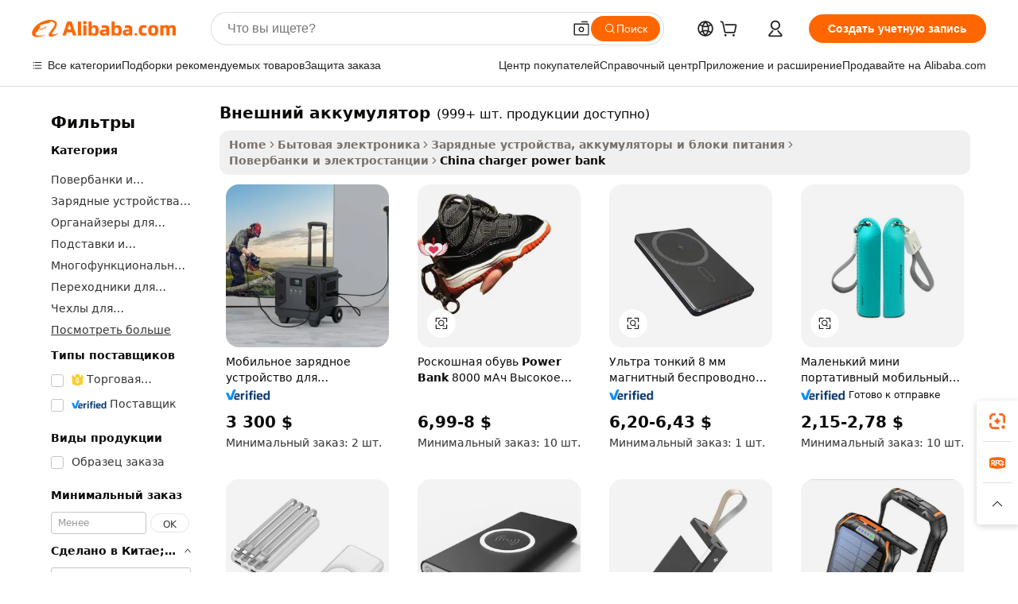

--- FILE ---
content_type: text/html;charset=UTF-8
request_url: https://russian.alibaba.com/Popular/CN_charger-power-bank-Trade.html
body_size: 195485
content:

<!-- screen_content -->
    <!-- tangram:5410 begin-->
    <!-- tangram:529998 begin-->

<!DOCTYPE html>
<html lang="ru" dir="ltr">
  <head>
        <script>
      window.__BB = {
        scene: window.__bb_scene || 'traffic-free-popular'
      };
      window.__BB.BB_CWV_IGNORE = {
          lcp_element: ['#icbu-buyer-pc-top-banner'],
          lcp_url: [],
        };
      window._timing = {}
      window._timing.first_start = Date.now();
      window.needLoginInspiration = Boolean();
      // 变量用于标记页面首次可见时间
      let firstVisibleTime = null;
      if (typeof document.hidden !== 'undefined') {
        // 页面首次加载时直接统计
        if (!document.hidden) {
          firstVisibleTime = Date.now();
          window.__BB_timex = 1
        } else {
          // 页面不可见时监听 visibilitychange 事件
          document.addEventListener('visibilitychange', () => {
            if (!document.hidden) {
              firstVisibleTime = Date.now();
              window.__BB_timex = firstVisibleTime - window.performance.timing.navigationStart
              window.__BB.firstVisibleTime = window.__BB_timex
              console.log("Page became visible after "+ window.__BB_timex + " ms");
            }
          }, { once: true });  // 确保只触发一次
        }
      } else {
        console.warn('Page Visibility API is not supported in this browser.');
      }
    </script>
        <meta name="data-spm" content="a2700">
        <meta name="aplus-xplug" content="NONE">
        <meta name="aplus-icbu-disable-umid" content="1">
        <meta name="google-translate-customization" content="9de59014edaf3b99-22e1cf3b5ca21786-g00bb439a5e9e5f8f-f">
    <meta name="yandex-verification" content="25a76ba8e4443bb3" />
    <meta name="msvalidate.01" content="E3FBF0E89B724C30844BF17C59608E8F" />
    <meta name="viewport" content="width=device-width, initial-scale=1.0, maximum-scale=5.0, user-scalable=yes">
        <link rel="preconnect" href="https://s.alicdn.com/" crossorigin>
    <link rel="dns-prefetch" href="https://s.alicdn.com">
                        <link rel="preload" href="" as="image">
        <link rel="preload" href="https://s.alicdn.com/@g/alilog/??aplus_plugin_icbufront/index.js,mlog/aplus_v2.js" as="script">
        <link rel="preload" href="https://s.alicdn.com/@img/imgextra/i2/O1CN0153JdbU26g4bILVOyC_!!6000000007690-2-tps-418-58.png" as="image">
        <script>
            window.__APLUS_ABRATE__ = {
        perf_group: 'control',
        scene: "traffic-free-popular",
      };
    </script>
    <meta name="aplus-mmstat-timeout" content="15000">
        <meta content="text/html; charset=utf-8" http-equiv="Content-Type">
          <title>внешний аккумулятор китай торговля, купить китай напрямую с завода производящего внешний аккумулятор на Alibaba.com</title>
      <meta name="keywords" content="">
      <meta name="description" content="">
            <meta name="pagetiming-rate" content="9">
      <meta name="pagetiming-resource-rate" content="4">
                    <link rel="canonical" href="https://www.alibaba.com/countrysearch/CN/charger-power-bank.html">
                              <link rel="alternate" hreflang="fr" href="https://french.alibaba.com/Popular/CN_charger-power-bank-Trade.html">
                  <link rel="alternate" hreflang="de" href="https://german.alibaba.com/Popular/CN_charger-power-bank-Trade.html">
                  <link rel="alternate" hreflang="pt" href="https://portuguese.alibaba.com/Popular/CN_charger-power-bank-Trade.html">
                  <link rel="alternate" hreflang="it" href="https://italian.alibaba.com/Popular/CN_charger-power-bank-Trade.html">
                  <link rel="alternate" hreflang="es" href="https://spanish.alibaba.com/Popular/CN_charger-power-bank-Trade.html">
                  <link rel="alternate" hreflang="ru" href="https://russian.alibaba.com/Popular/CN_charger-power-bank-Trade.html">
                  <link rel="alternate" hreflang="ko" href="https://korean.alibaba.com/Popular/CN_charger-power-bank-Trade.html">
                  <link rel="alternate" hreflang="ar" href="https://arabic.alibaba.com/Popular/CN_charger-power-bank-Trade.html">
                  <link rel="alternate" hreflang="ja" href="https://japanese.alibaba.com/Popular/CN_charger-power-bank-Trade.html">
                  <link rel="alternate" hreflang="tr" href="https://turkish.alibaba.com/Popular/CN_charger-power-bank-Trade.html">
                  <link rel="alternate" hreflang="th" href="https://thai.alibaba.com/Popular/CN_charger-power-bank-Trade.html">
                  <link rel="alternate" hreflang="vi" href="https://vietnamese.alibaba.com/Popular/CN_charger-power-bank-Trade.html">
                  <link rel="alternate" hreflang="nl" href="https://dutch.alibaba.com/Popular/CN_charger-power-bank-Trade.html">
                  <link rel="alternate" hreflang="he" href="https://hebrew.alibaba.com/Popular/CN_charger-power-bank-Trade.html">
                  <link rel="alternate" hreflang="id" href="https://indonesian.alibaba.com/Popular/CN_charger-power-bank-Trade.html">
                  <link rel="alternate" hreflang="hi" href="https://hindi.alibaba.com/Popular/CN_charger-power-bank-Trade.html">
                  <link rel="alternate" hreflang="en" href="https://www.alibaba.com/countrysearch/CN/charger-power-bank.html">
                  <link rel="alternate" hreflang="zh" href="https://chinese.alibaba.com/Popular/CN_charger-power-bank-Trade.html">
                  <link rel="alternate" hreflang="x-default" href="https://russian.alibaba.com/Popular/CN_charger-power-bank-Trade.html">
                                        <script>
      // Aplus 配置自动打点
      var queue = window.goldlog_queue || (window.goldlog_queue = []);
      var tags = ["button", "a", "div", "span", "i", "svg", "input", "li", "tr"];
      queue.push(
        {
          action: 'goldlog.appendMetaInfo',
          arguments: [
            'aplus-auto-exp',
            [
              {
                logkey: '/sc.ug_msite.new_product_exp',
                cssSelector: '[data-spm-exp]',
                props: ["data-spm-exp"],
              },
              {
                logkey: '/sc.ug_pc.seolist_product_exp',
                cssSelector: '.traffic-card-gallery',
                props: ["data-spm-exp"],
              }
            ]
          ]
        }
      )
      queue.push({
        action: 'goldlog.setMetaInfo',
        arguments: ['aplus-auto-clk', JSON.stringify(tags.map(tag =>({
          "logkey": "/sc.ug_msite.new_product_clk",
          tag,
          "filter": "data-spm-clk",
          "props": ["data-spm-clk"]
        })))],
      });
    </script>
  </head>
  <div id="icbu-header"><div id="the-new-header" data-version="4.4.0" data-tnh-auto-exp="tnh-expose" data-scenes="search-products" style="position: relative;background-color: #fff;border-bottom: 1px solid #ddd;box-sizing: border-box; font-family:Inter,SF Pro Text,Roboto,Helvetica Neue,Helvetica,Tahoma,Arial,PingFang SC,Microsoft YaHei;"><div style="display: flex;align-items:center;height: 72px;min-width: 1200px;max-width: 1580px;margin: 0 auto;padding: 0 40px;box-sizing: border-box;"><img style="height: 29px; width: 209px;" src="https://s.alicdn.com/@img/imgextra/i2/O1CN0153JdbU26g4bILVOyC_!!6000000007690-2-tps-418-58.png" alt="" /></div><div style="min-width: 1200px;max-width: 1580px;margin: 0 auto;overflow: hidden;font-size: 14px;display: flex;justify-content: space-between;padding: 0 40px;box-sizing: border-box;"><div style="display: flex; align-items: center; justify-content: space-between"><div style="position: relative; height: 36px; padding: 0 28px 0 20px">All categories</div><div style="position: relative; height: 36px; padding-right: 28px">Featured selections</div><div style="position: relative; height: 36px">Trade Assurance</div></div><div style="display: flex; align-items: center; justify-content: space-between"><div style="position: relative; height: 36px; padding-right: 28px">Buyer Central</div><div style="position: relative; height: 36px; padding-right: 28px">Help Center</div><div style="position: relative; height: 36px; padding-right: 28px">Get the app</div><div style="position: relative; height: 36px">Become a supplier</div></div></div></div></div></div>
  <body data-spm="7724857" style="min-height: calc(100vh + 1px)"><script 
id="beacon-aplus"   
src="//s.alicdn.com/@g/alilog/??aplus_plugin_icbufront/index.js,mlog/aplus_v2.js"
exparams="aplus=async&userid=&aplus&ali_beacon_id=&ali_apache_id=&ali_apache_track=&ali_apache_tracktmp=&eagleeye_traceid=2103010c17685154787207608e11de&ip=3%2e137%2e219%2e218&dmtrack_c={ali%5fresin%5ftrace%3dse%5frst%3dnull%7csp%5fviewtype%3dY%7cset%3d3%7cser%3d1007%7cpageId%3db3f0575c60a54b4d9b78e10c4f771f96%7cm%5fpageid%3dnull%7cpvmi%3d980b762f555e450581d7d91f6af77401%7csek%5fsepd%3d%25D0%25B2%25D0%25BD%25D0%25B5%25D1%2588%25D0%25BD%25D0%25B8%25D0%25B9%2b%25D0%25B0%25D0%25BA%25D0%25BA%25D1%2583%25D0%25BC%25D1%2583%25D0%25BB%25D1%258F%25D1%2582%25D0%25BE%25D1%2580%7csek%3dcharger%2bpower%2bbank%7cse%5fpn%3d1%7cp4pid%3d8fc78134%2dd9f9%2d4e49%2da914%2dd81f9dcf9d14%7csclkid%3dnull%7cforecast%5fpost%5fcate%3dnull%7cseo%5fnew%5fuser%5fflag%3dfalse%7ccategoryId%3d100010895%7cseo%5fsearch%5fmodel%5fupgrade%5fv2%3d2025070801%7cseo%5fmodule%5fcard%5f20240624%3d202406242%7clong%5ftext%5fgoogle%5ftranslate%5fv2%3d2407142%7cseo%5fcontent%5ftd%5fbottom%5ftext%5fupdate%5fkey%3d2025070801%7cseo%5fsearch%5fmodel%5fupgrade%5fv3%3d2025072201%7cseo%5fsearch%5fmodel%5fmulti%5fupgrade%5fv3%3d2025081101%7cdamo%5falt%5freplace%3dnull%7cwap%5fcross%3d2007659%7cwap%5fcs%5faction%3d2005494%7cAPP%5fVisitor%5fActive%3d26705%7cseo%5fshowroom%5fgoods%5fmix%3d2005244%7cseo%5fdefault%5fcached%5flong%5ftext%5ffrom%5fnew%5fkeyword%5fstep%3d2024122502%7cshowroom%5fgeneral%5ftemplate%3d2005292%7cwap%5fcs%5ftext%3dnull%7cstructured%5fdata%3d2025052702%7cseo%5fmulti%5fstyle%5ftext%5fupdate%3d2511181%7cpc%5fnew%5fheader%3dnull%7cseo%5fmeta%5fcate%5ftemplate%5fv1%3d2025042401%7cseo%5fmeta%5ftd%5fsearch%5fkeyword%5fstep%5fv1%3d2025040999%7cshowroom%5fft%5flong%5ftext%5fbaks%3d80802%7cseo%5ffirstcache%3d2025121600%7cAPP%5fGrowing%5fBuyer%5fHigh%5fIntent%5fActive%3d25488%7cshowroom%5fpc%5fv2019%3d2104%7cAPP%5fProspecting%5fBuyer%3d26712%7ccache%5fcontrol%3dnull%7cAPP%5fChurned%5fCore%5fBuyer%3d25463%7cseo%5fdefault%5fcached%5flong%5ftext%5fstep%3d24110802%7camp%5flighthouse%5fscore%5fimage%3d19657%7cseo%5fft%5ftranslate%5fgemini%3d25012003%7cwap%5fnode%5fssr%3d2015725%7cdataphant%5fopen%3d27030%7clongtext%5fmulti%5fstyle%5fexpand%5frussian%3d2510142%7cseo%5flongtext%5fgoogle%5fdata%5fsection%3d25021702%7cindustry%5fpopular%5ffloor%3dnull%7cwap%5fad%5fgoods%5fproduct%5finterval%3dnull%7cseo%5fgoods%5fbootom%5fwholesale%5flink%3dnull%7cseo%5fkeyword%5faatest%3d14%7cseo%5fmiddle%5fwholesale%5flink%3dnull%7cft%5flong%5ftext%5fenpand%5fstep2%3d121602%7cseo%5fft%5flongtext%5fexpand%5fstep3%3d25012102%7cseo%5fwap%5fheadercard%3d2006288%7cAPP%5fChurned%5fInactive%5fVisitor%3d25497%7cAPP%5fGrowing%5fBuyer%5fHigh%5fIntent%5fInactive%3d25484%7cseo%5fmeta%5ftd%5fmulti%5fkey%3d2025061801%7ctop%5frecommend%5f20250120%3d202501201%7clongtext%5fmulti%5fstyle%5fexpand%5ffrench%5fcopy%3d25091802%7clongtext%5fmulti%5fstyle%5fexpand%5ffrench%5fcopy%5fcopy%3d25092502%7clong%5ftext%5fpaa%3d220901%7cseo%5ffloor%5fexp%3dnull%7cseo%5fshowroom%5falgo%5flink%3d17764%7cseo%5fmeta%5ftd%5faib%5fgeneral%5fkey%3d2025091900%7ccountry%5findustry%3d202311033%7cshowroom%5fft%5flong%5ftext%5fenpand%5fstep1%3d101102%7cseo%5fshowroom%5fnorel%3d443425%7cplp%5fstyle%5f25%5fpc%3d202505222%7cseo%5fggs%5flayer%3d10010%7cquery%5fmutil%5flang%5ftranslate%3d2025060300%7cAPP%5fChurned%5fBuyer%3d25468%7cstream%5frender%5fperf%5fopt%3d2309181%7cwap%5fgoods%3d2007383%7cseo%5fshowroom%5fsimilar%5f20240614%3d202406142%7cchinese%5fopen%3d6307%7cquery%5fgpt%5ftranslate%3d20240820%7cad%5fproduct%5finterval%3dnull%7camp%5fto%5fpwa%3d2007359%7cplp%5faib%5fmulti%5fai%5fmeta%3d20250401%7cwap%5fsupplier%5fcontent%3dnull%7cpc%5ffree%5frefactoring%3d20220315%7csso%5foem%5ffloor%3d30031%7cAPP%5fGrowing%5fBuyer%5fInactive%3d25476%7cseo%5fpc%5fnew%5fview%5f20240807%3d202408072%7cseo%5fbottom%5ftext%5fentity%5fkey%5fcopy%3d2025062400%7cstream%5frender%3d433763%7cseo%5fmodule%5fcard%5f20240424%3d202404241%7cseo%5ftitle%5freplace%5f20191226%3d5841%7clongtext%5fmulti%5fstyle%5fexpand%3d25090802%7cgoogleweblight%3d6516%7clighthouse%5fbase64%3d2005760%7cAPP%5fProspecting%5fBuyer%5fActive%3d26719%7cad%5fgoods%5fproduct%5finterval%3dnull%7cseo%5fbottom%5fdeep%5fextend%5fkw%5fkey%3d2025071101%7clongtext%5fmulti%5fstyle%5fexpand%5fturkish%3d25102801%7cilink%5fuv%3d20240911%7cwap%5flist%5fwakeup%3d2005832%7ctpp%5fcrosslink%5fpc%3d20205311%7cseo%5ftop%5fbooth%3d18501%7cAPP%5fGrowing%5fBuyer%5fLess%5fActive%3d25472%7cseo%5fsearch%5fmodel%5fupgrade%5frank%3d2025092401%7cgoodslayer%3d7977%7cft%5flong%5ftext%5ftranslate%5fexpand%5fstep1%3d24110802%7cseo%5fheaderstyle%5ftraffic%5fkey%5fv1%3d2025072100%7ccrosslink%5fswitch%3d2008141%7cp4p%5foutline%3d20240328%7cseo%5fmeta%5ftd%5faib%5fv2%5fkey%3d2025091801%7crts%5fmulti%3d2008404%7cseo%5fad%5foptimization%5fkey%5fv2%3d2025072300%7cAPP%5fVisitor%5fLess%5fActive%3d26698%7cseo%5fsearch%5franker%5fid%3d2025112400%7cplp%5fstyle%5f25%3d202505192%7ccdn%5fvm%3d2007368%7cwap%5fad%5fproduct%5finterval%3dnull%7cseo%5fsearch%5fmodel%5fmulti%5fupgrade%5frank%3d2025092401%7cpc%5fcard%5fshare%3d2025081201%7cAPP%5fGrowing%5fBuyer%5fHigh%5fIntent%5fLess%5fActive%3d25480%7cgoods%5ftitle%5fsubstitute%3d9616%7cwap%5fscreen%5fexp%3d2025081400%7creact%5fheader%5ftest%3d202502182%7cpc%5fcs%5fcolor%3d2005788%7cshowroom%5fft%5flong%5ftext%5ftest%3d72502%7cone%5ftap%5flogin%5fABTest%3d202308153%7cseo%5fhyh%5fshow%5ftags%3dnull%7cplp%5fstructured%5fdata%3d2508182%7cguide%5fdelete%3d2008526%7cseo%5findustry%5ftemplate%3dnull%7cseo%5fmeta%5ftd%5fmulti%5fes%5fkey%3d2025073101%7cseo%5fshowroom%5fdata%5fmix%3d19888%7csso%5ftop%5franking%5ffloor%3d20031%7cseo%5ftd%5fdeep%5fupgrade%5fkey%5fv3%3d2025081101%7cwap%5fue%5fone%3d2025111401%7cshowroom%5fto%5frts%5flink%3d2008480%7ccountrysearch%5ftest%3dnull%7cshowroom%5flist%5fnew%5farrival%3d2811002%7cchannel%5famp%5fto%5fpwa%3d2008435%7cseo%5fmulti%5fstyles%5flong%5ftext%3d2503172%7cseo%5fmeta%5ftext%5fmutli%5fcate%5ftemplate%5fv1%3d2025080801%7cseo%5fdefault%5fcached%5fmutil%5flong%5ftext%5fstep%3d24110436%7cseo%5faction%5fpoint%5ftype%3d22823%7cseo%5faib%5ftd%5flaunch%5f20240828%5fcopy%3d202408282%7cseo%5fshowroom%5fwholesale%5flink%3dnull%7cseo%5fperf%5fimprove%3d2023999%7cseo%5fwap%5flist%5fbounce%5f01%3d2063%7cseo%5fwap%5flist%5fbounce%5f02%3d2128%7cAPP%5fGrowing%5fBuyer%5fActive%3d25492%7cvideolayer%3dnull%7cvideo%5fplay%3dnull%7cAPP%5fChurned%5fMember%5fInactive%3d25501%7cseo%5fgoogle%5fnew%5fstruct%3d438326%7cicbu%5falgo%5fp4p%5fseo%5fad%3d2025072300%7ctpp%5ftrace%3dseoKeyword%2dseoKeyword%5fv3%2dproduct%2dPRODUCT%5fFAIL}&pageid=0389dbda210336141768515478&hn=ensearchweb033003054020%2erg%2dus%2deast%2eus68&asid=AQAAAACWZ2lppKNbRQAAAACjCXYudWK/fQ==&treq=&tres=" async>
</script>
                        <!-- tangram:7430 begin-->
 <style>
   .traffic-card-gallery {display: flex;position: relative;flex-direction: column;justify-content: flex-start;border-radius: 0.5rem;background-color: #fff;padding: 0.5rem 0.5rem 1rem;overflow: hidden;font-size: 0.75rem;line-height: 1rem;}
   .product-price {
     b {
       font-size: 22px;
     }
   }
 </style>
<!-- tangram:7430 end-->
            <style>.component-left-filter-callback{display:flex;position:relative;margin-top:10px;height:1200px}.component-left-filter-callback img{width:200px}.component-left-filter-callback i{position:absolute;top:5%;left:50%}.related-search-wrapper{padding:.5rem;--tw-bg-opacity: 1;background-color:#fff;background-color:rgba(255,255,255,var(--tw-bg-opacity, 1));border-width:1px;border-color:var(--input)}.related-search-wrapper .related-search-box{margin:12px 16px}.related-search-wrapper .related-search-box .related-search-title{display:inline;float:start;color:#666;word-wrap:break-word;margin-right:12px;width:13%}.related-search-wrapper .related-search-box .related-search-content{display:flex;flex-wrap:wrap}.related-search-wrapper .related-search-box .related-search-content .related-search-link{margin-right:12px;width:23%;overflow:hidden;color:#666;text-overflow:ellipsis;white-space:nowrap}.product-title img{margin-right:.5rem;display:inline-block;height:1rem;vertical-align:sub}.product-price b{font-size:22px}.similar-icon{position:absolute;bottom:12px;z-index:2;right:12px}.rfq-card{display:inline-block;position:relative;box-sizing:border-box;margin-bottom:36px}.rfq-card .rfq-card-content{display:flex;position:relative;flex-direction:column;align-items:flex-start;background-size:cover;background-color:#fff;padding:12px;width:100%;height:100%}.rfq-card .rfq-card-content .rfq-card-icon{margin-top:50px}.rfq-card .rfq-card-content .rfq-card-icon img{width:45px}.rfq-card .rfq-card-content .rfq-card-top-title{margin-top:14px;color:#222;font-weight:400;font-size:16px}.rfq-card .rfq-card-content .rfq-card-title{margin-top:24px;color:#333;font-weight:800;font-size:20px}.rfq-card .rfq-card-content .rfq-card-input-box{margin-top:24px;width:100%}.rfq-card .rfq-card-content .rfq-card-input-box textarea{box-sizing:border-box;border:1px solid #ddd;border-radius:4px;background-color:#fff;padding:9px 12px;width:100%;height:88px;resize:none;color:#666;font-weight:400;font-size:13px;font-family:inherit}.rfq-card .rfq-card-content .rfq-card-button{margin-top:24px;border:1px solid #666;border-radius:16px;background-color:#fff;width:67%;color:#000;font-weight:700;font-size:14px;line-height:30px;text-align:center}[data-modulename^=ProductList-] div{contain-intrinsic-size:auto 500px}.traffic-card-gallery:hover{--tw-shadow: 0px 2px 6px 2px rgba(0,0,0,.12157);--tw-shadow-colored: 0px 2px 6px 2px var(--tw-shadow-color);box-shadow:0 0 #0000,0 0 #0000,0 2px 6px 2px #0000001f;box-shadow:var(--tw-ring-offset-shadow, 0 0 rgba(0,0,0,0)),var(--tw-ring-shadow, 0 0 rgba(0,0,0,0)),var(--tw-shadow);z-index:10}.traffic-card-gallery{position:relative;display:flex;flex-direction:column;justify-content:flex-start;overflow:hidden;border-radius:.75rem;--tw-bg-opacity: 1;background-color:#fff;background-color:rgba(255,255,255,var(--tw-bg-opacity, 1));padding:.5rem;font-size:.75rem;line-height:1rem}.traffic-card-list{position:relative;display:flex;height:292px;flex-direction:row;justify-content:flex-start;overflow:hidden;border-bottom-width:1px;--tw-bg-opacity: 1;background-color:#fff;background-color:rgba(255,255,255,var(--tw-bg-opacity, 1));padding:1rem;font-size:.75rem;line-height:1rem}.traffic-card-g-industry:hover{--tw-shadow: 0 0 10px rgba(0,0,0,.1);--tw-shadow-colored: 0 0 10px var(--tw-shadow-color);box-shadow:0 0 #0000,0 0 #0000,0 0 10px #0000001a;box-shadow:var(--tw-ring-offset-shadow, 0 0 rgba(0,0,0,0)),var(--tw-ring-shadow, 0 0 rgba(0,0,0,0)),var(--tw-shadow)}.traffic-card-g-industry{position:relative;border-radius:var(--radius);--tw-bg-opacity: 1;background-color:#fff;background-color:rgba(255,255,255,var(--tw-bg-opacity, 1));padding:1.25rem .75rem .75rem;font-size:.875rem;line-height:1.25rem}.module-filter-section-wrapper{max-height:none!important;overflow-x:hidden}*,:before,:after{--tw-border-spacing-x: 0;--tw-border-spacing-y: 0;--tw-translate-x: 0;--tw-translate-y: 0;--tw-rotate: 0;--tw-skew-x: 0;--tw-skew-y: 0;--tw-scale-x: 1;--tw-scale-y: 1;--tw-pan-x: ;--tw-pan-y: ;--tw-pinch-zoom: ;--tw-scroll-snap-strictness: proximity;--tw-gradient-from-position: ;--tw-gradient-via-position: ;--tw-gradient-to-position: ;--tw-ordinal: ;--tw-slashed-zero: ;--tw-numeric-figure: ;--tw-numeric-spacing: ;--tw-numeric-fraction: ;--tw-ring-inset: ;--tw-ring-offset-width: 0px;--tw-ring-offset-color: #fff;--tw-ring-color: rgba(59, 130, 246, .5);--tw-ring-offset-shadow: 0 0 rgba(0,0,0,0);--tw-ring-shadow: 0 0 rgba(0,0,0,0);--tw-shadow: 0 0 rgba(0,0,0,0);--tw-shadow-colored: 0 0 rgba(0,0,0,0);--tw-blur: ;--tw-brightness: ;--tw-contrast: ;--tw-grayscale: ;--tw-hue-rotate: ;--tw-invert: ;--tw-saturate: ;--tw-sepia: ;--tw-drop-shadow: ;--tw-backdrop-blur: ;--tw-backdrop-brightness: ;--tw-backdrop-contrast: ;--tw-backdrop-grayscale: ;--tw-backdrop-hue-rotate: ;--tw-backdrop-invert: ;--tw-backdrop-opacity: ;--tw-backdrop-saturate: ;--tw-backdrop-sepia: ;--tw-contain-size: ;--tw-contain-layout: ;--tw-contain-paint: ;--tw-contain-style: }::backdrop{--tw-border-spacing-x: 0;--tw-border-spacing-y: 0;--tw-translate-x: 0;--tw-translate-y: 0;--tw-rotate: 0;--tw-skew-x: 0;--tw-skew-y: 0;--tw-scale-x: 1;--tw-scale-y: 1;--tw-pan-x: ;--tw-pan-y: ;--tw-pinch-zoom: ;--tw-scroll-snap-strictness: proximity;--tw-gradient-from-position: ;--tw-gradient-via-position: ;--tw-gradient-to-position: ;--tw-ordinal: ;--tw-slashed-zero: ;--tw-numeric-figure: ;--tw-numeric-spacing: ;--tw-numeric-fraction: ;--tw-ring-inset: ;--tw-ring-offset-width: 0px;--tw-ring-offset-color: #fff;--tw-ring-color: rgba(59, 130, 246, .5);--tw-ring-offset-shadow: 0 0 rgba(0,0,0,0);--tw-ring-shadow: 0 0 rgba(0,0,0,0);--tw-shadow: 0 0 rgba(0,0,0,0);--tw-shadow-colored: 0 0 rgba(0,0,0,0);--tw-blur: ;--tw-brightness: ;--tw-contrast: ;--tw-grayscale: ;--tw-hue-rotate: ;--tw-invert: ;--tw-saturate: ;--tw-sepia: ;--tw-drop-shadow: ;--tw-backdrop-blur: ;--tw-backdrop-brightness: ;--tw-backdrop-contrast: ;--tw-backdrop-grayscale: ;--tw-backdrop-hue-rotate: ;--tw-backdrop-invert: ;--tw-backdrop-opacity: ;--tw-backdrop-saturate: ;--tw-backdrop-sepia: ;--tw-contain-size: ;--tw-contain-layout: ;--tw-contain-paint: ;--tw-contain-style: }*,:before,:after{box-sizing:border-box;border-width:0;border-style:solid;border-color:#e5e7eb}:before,:after{--tw-content: ""}html,:host{line-height:1.5;-webkit-text-size-adjust:100%;-moz-tab-size:4;-o-tab-size:4;tab-size:4;font-family:ui-sans-serif,system-ui,-apple-system,Segoe UI,Roboto,Ubuntu,Cantarell,Noto Sans,sans-serif,"Apple Color Emoji","Segoe UI Emoji",Segoe UI Symbol,"Noto Color Emoji";font-feature-settings:normal;font-variation-settings:normal;-webkit-tap-highlight-color:transparent}body{margin:0;line-height:inherit}hr{height:0;color:inherit;border-top-width:1px}abbr:where([title]){text-decoration:underline;-webkit-text-decoration:underline dotted;text-decoration:underline dotted}h1,h2,h3,h4,h5,h6{font-size:inherit;font-weight:inherit}a{color:inherit;text-decoration:inherit}b,strong{font-weight:bolder}code,kbd,samp,pre{font-family:ui-monospace,SFMono-Regular,Menlo,Monaco,Consolas,Liberation Mono,Courier New,monospace;font-feature-settings:normal;font-variation-settings:normal;font-size:1em}small{font-size:80%}sub,sup{font-size:75%;line-height:0;position:relative;vertical-align:baseline}sub{bottom:-.25em}sup{top:-.5em}table{text-indent:0;border-color:inherit;border-collapse:collapse}button,input,optgroup,select,textarea{font-family:inherit;font-feature-settings:inherit;font-variation-settings:inherit;font-size:100%;font-weight:inherit;line-height:inherit;letter-spacing:inherit;color:inherit;margin:0;padding:0}button,select{text-transform:none}button,input:where([type=button]),input:where([type=reset]),input:where([type=submit]){-webkit-appearance:button;background-color:transparent;background-image:none}:-moz-focusring{outline:auto}:-moz-ui-invalid{box-shadow:none}progress{vertical-align:baseline}::-webkit-inner-spin-button,::-webkit-outer-spin-button{height:auto}[type=search]{-webkit-appearance:textfield;outline-offset:-2px}::-webkit-search-decoration{-webkit-appearance:none}::-webkit-file-upload-button{-webkit-appearance:button;font:inherit}summary{display:list-item}blockquote,dl,dd,h1,h2,h3,h4,h5,h6,hr,figure,p,pre{margin:0}fieldset{margin:0;padding:0}legend{padding:0}ol,ul,menu{list-style:none;margin:0;padding:0}dialog{padding:0}textarea{resize:vertical}input::-moz-placeholder,textarea::-moz-placeholder{opacity:1;color:#9ca3af}input::placeholder,textarea::placeholder{opacity:1;color:#9ca3af}button,[role=button]{cursor:pointer}:disabled{cursor:default}img,svg,video,canvas,audio,iframe,embed,object{display:block;vertical-align:middle}img,video{max-width:100%;height:auto}[hidden]:where(:not([hidden=until-found])){display:none}:root{--background: hsl(0, 0%, 100%);--foreground: hsl(20, 14.3%, 4.1%);--card: hsl(0, 0%, 100%);--card-foreground: hsl(20, 14.3%, 4.1%);--popover: hsl(0, 0%, 100%);--popover-foreground: hsl(20, 14.3%, 4.1%);--primary: hsl(24, 100%, 50%);--primary-foreground: hsl(60, 9.1%, 97.8%);--secondary: hsl(60, 4.8%, 95.9%);--secondary-foreground: #333;--muted: hsl(60, 4.8%, 95.9%);--muted-foreground: hsl(25, 5.3%, 44.7%);--accent: hsl(60, 4.8%, 95.9%);--accent-foreground: hsl(24, 9.8%, 10%);--destructive: hsl(0, 84.2%, 60.2%);--destructive-foreground: hsl(60, 9.1%, 97.8%);--border: hsl(20, 5.9%, 90%);--input: hsl(20, 5.9%, 90%);--ring: hsl(24.6, 95%, 53.1%);--radius: 1rem}.dark{--background: hsl(20, 14.3%, 4.1%);--foreground: hsl(60, 9.1%, 97.8%);--card: hsl(20, 14.3%, 4.1%);--card-foreground: hsl(60, 9.1%, 97.8%);--popover: hsl(20, 14.3%, 4.1%);--popover-foreground: hsl(60, 9.1%, 97.8%);--primary: hsl(20.5, 90.2%, 48.2%);--primary-foreground: hsl(60, 9.1%, 97.8%);--secondary: hsl(12, 6.5%, 15.1%);--secondary-foreground: hsl(60, 9.1%, 97.8%);--muted: hsl(12, 6.5%, 15.1%);--muted-foreground: hsl(24, 5.4%, 63.9%);--accent: hsl(12, 6.5%, 15.1%);--accent-foreground: hsl(60, 9.1%, 97.8%);--destructive: hsl(0, 72.2%, 50.6%);--destructive-foreground: hsl(60, 9.1%, 97.8%);--border: hsl(12, 6.5%, 15.1%);--input: hsl(12, 6.5%, 15.1%);--ring: hsl(20.5, 90.2%, 48.2%)}*{border-color:#e7e5e4;border-color:var(--border)}body{background-color:#fff;background-color:var(--background);color:#0c0a09;color:var(--foreground)}.il-sr-only{position:absolute;width:1px;height:1px;padding:0;margin:-1px;overflow:hidden;clip:rect(0,0,0,0);white-space:nowrap;border-width:0}.il-invisible{visibility:hidden}.il-fixed{position:fixed}.il-absolute{position:absolute}.il-relative{position:relative}.il-sticky{position:sticky}.il-inset-0{inset:0}.il--bottom-12{bottom:-3rem}.il--top-12{top:-3rem}.il-bottom-0{bottom:0}.il-bottom-2{bottom:.5rem}.il-bottom-3{bottom:.75rem}.il-bottom-4{bottom:1rem}.il-end-0{right:0}.il-end-2{right:.5rem}.il-end-3{right:.75rem}.il-end-4{right:1rem}.il-left-0{left:0}.il-left-3{left:.75rem}.il-right-0{right:0}.il-right-2{right:.5rem}.il-right-3{right:.75rem}.il-start-0{left:0}.il-start-1\/2{left:50%}.il-start-2{left:.5rem}.il-start-3{left:.75rem}.il-start-\[50\%\]{left:50%}.il-top-0{top:0}.il-top-1\/2{top:50%}.il-top-16{top:4rem}.il-top-4{top:1rem}.il-top-\[50\%\]{top:50%}.il-z-10{z-index:10}.il-z-50{z-index:50}.il-z-\[9999\]{z-index:9999}.il-col-span-4{grid-column:span 4 / span 4}.il-m-0{margin:0}.il-m-3{margin:.75rem}.il-m-auto{margin:auto}.il-mx-auto{margin-left:auto;margin-right:auto}.il-my-3{margin-top:.75rem;margin-bottom:.75rem}.il-my-5{margin-top:1.25rem;margin-bottom:1.25rem}.il-my-auto{margin-top:auto;margin-bottom:auto}.\!il-mb-4{margin-bottom:1rem!important}.il--mt-4{margin-top:-1rem}.il-mb-0{margin-bottom:0}.il-mb-1{margin-bottom:.25rem}.il-mb-2{margin-bottom:.5rem}.il-mb-3{margin-bottom:.75rem}.il-mb-4{margin-bottom:1rem}.il-mb-5{margin-bottom:1.25rem}.il-mb-6{margin-bottom:1.5rem}.il-mb-8{margin-bottom:2rem}.il-mb-\[-0\.75rem\]{margin-bottom:-.75rem}.il-mb-\[0\.125rem\]{margin-bottom:.125rem}.il-me-1{margin-right:.25rem}.il-me-2{margin-right:.5rem}.il-me-3{margin-right:.75rem}.il-me-auto{margin-right:auto}.il-mr-1{margin-right:.25rem}.il-mr-2{margin-right:.5rem}.il-ms-1{margin-left:.25rem}.il-ms-4{margin-left:1rem}.il-ms-5{margin-left:1.25rem}.il-ms-8{margin-left:2rem}.il-ms-\[\.375rem\]{margin-left:.375rem}.il-ms-auto{margin-left:auto}.il-mt-0{margin-top:0}.il-mt-0\.5{margin-top:.125rem}.il-mt-1{margin-top:.25rem}.il-mt-2{margin-top:.5rem}.il-mt-3{margin-top:.75rem}.il-mt-4{margin-top:1rem}.il-mt-6{margin-top:1.5rem}.il-line-clamp-1{overflow:hidden;display:-webkit-box;-webkit-box-orient:vertical;-webkit-line-clamp:1}.il-line-clamp-2{overflow:hidden;display:-webkit-box;-webkit-box-orient:vertical;-webkit-line-clamp:2}.il-line-clamp-6{overflow:hidden;display:-webkit-box;-webkit-box-orient:vertical;-webkit-line-clamp:6}.il-inline-block{display:inline-block}.il-inline{display:inline}.il-flex{display:flex}.il-inline-flex{display:inline-flex}.il-grid{display:grid}.il-aspect-square{aspect-ratio:1 / 1}.il-size-5{width:1.25rem;height:1.25rem}.il-h-1{height:.25rem}.il-h-10{height:2.5rem}.il-h-11{height:2.75rem}.il-h-20{height:5rem}.il-h-24{height:6rem}.il-h-3\.5{height:.875rem}.il-h-4{height:1rem}.il-h-40{height:10rem}.il-h-6{height:1.5rem}.il-h-8{height:2rem}.il-h-9{height:2.25rem}.il-h-\[150px\]{height:150px}.il-h-\[152px\]{height:152px}.il-h-\[18\.25rem\]{height:18.25rem}.il-h-\[292px\]{height:292px}.il-h-\[600px\]{height:600px}.il-h-auto{height:auto}.il-h-fit{height:-moz-fit-content;height:fit-content}.il-h-full{height:100%}.il-h-screen{height:100vh}.il-max-h-\[100vh\]{max-height:100vh}.il-w-1\/2{width:50%}.il-w-10{width:2.5rem}.il-w-10\/12{width:83.333333%}.il-w-4{width:1rem}.il-w-6{width:1.5rem}.il-w-64{width:16rem}.il-w-7\/12{width:58.333333%}.il-w-72{width:18rem}.il-w-8{width:2rem}.il-w-8\/12{width:66.666667%}.il-w-9{width:2.25rem}.il-w-9\/12{width:75%}.il-w-\[200px\]{width:200px}.il-w-\[84px\]{width:84px}.il-w-fit{width:-moz-fit-content;width:fit-content}.il-w-full{width:100%}.il-w-screen{width:100vw}.il-min-w-0{min-width:0px}.il-min-w-3{min-width:.75rem}.il-min-w-\[1200px\]{min-width:1200px}.il-max-w-\[1000px\]{max-width:1000px}.il-max-w-\[1580px\]{max-width:1580px}.il-max-w-full{max-width:100%}.il-max-w-lg{max-width:32rem}.il-flex-1{flex:1 1 0%}.il-flex-shrink-0,.il-shrink-0{flex-shrink:0}.il-flex-grow-0,.il-grow-0{flex-grow:0}.il-basis-24{flex-basis:6rem}.il-basis-full{flex-basis:100%}.il-origin-\[--radix-tooltip-content-transform-origin\]{transform-origin:var(--radix-tooltip-content-transform-origin)}.il--translate-x-1\/2{--tw-translate-x: -50%;transform:translate(-50%,var(--tw-translate-y)) rotate(var(--tw-rotate)) skew(var(--tw-skew-x)) skewY(var(--tw-skew-y)) scaleX(var(--tw-scale-x)) scaleY(var(--tw-scale-y));transform:translate(var(--tw-translate-x),var(--tw-translate-y)) rotate(var(--tw-rotate)) skew(var(--tw-skew-x)) skewY(var(--tw-skew-y)) scaleX(var(--tw-scale-x)) scaleY(var(--tw-scale-y))}.il--translate-y-1\/2{--tw-translate-y: -50%;transform:translate(var(--tw-translate-x),-50%) rotate(var(--tw-rotate)) skew(var(--tw-skew-x)) skewY(var(--tw-skew-y)) scaleX(var(--tw-scale-x)) scaleY(var(--tw-scale-y));transform:translate(var(--tw-translate-x),var(--tw-translate-y)) rotate(var(--tw-rotate)) skew(var(--tw-skew-x)) skewY(var(--tw-skew-y)) scaleX(var(--tw-scale-x)) scaleY(var(--tw-scale-y))}.il-translate-x-\[-50\%\]{--tw-translate-x: -50%;transform:translate(-50%,var(--tw-translate-y)) rotate(var(--tw-rotate)) skew(var(--tw-skew-x)) skewY(var(--tw-skew-y)) scaleX(var(--tw-scale-x)) scaleY(var(--tw-scale-y));transform:translate(var(--tw-translate-x),var(--tw-translate-y)) rotate(var(--tw-rotate)) skew(var(--tw-skew-x)) skewY(var(--tw-skew-y)) scaleX(var(--tw-scale-x)) scaleY(var(--tw-scale-y))}.il-translate-y-\[-50\%\]{--tw-translate-y: -50%;transform:translate(var(--tw-translate-x),-50%) rotate(var(--tw-rotate)) skew(var(--tw-skew-x)) skewY(var(--tw-skew-y)) scaleX(var(--tw-scale-x)) scaleY(var(--tw-scale-y));transform:translate(var(--tw-translate-x),var(--tw-translate-y)) rotate(var(--tw-rotate)) skew(var(--tw-skew-x)) skewY(var(--tw-skew-y)) scaleX(var(--tw-scale-x)) scaleY(var(--tw-scale-y))}.il-rotate-90{--tw-rotate: 90deg;transform:translate(var(--tw-translate-x),var(--tw-translate-y)) rotate(90deg) skew(var(--tw-skew-x)) skewY(var(--tw-skew-y)) scaleX(var(--tw-scale-x)) scaleY(var(--tw-scale-y));transform:translate(var(--tw-translate-x),var(--tw-translate-y)) rotate(var(--tw-rotate)) skew(var(--tw-skew-x)) skewY(var(--tw-skew-y)) scaleX(var(--tw-scale-x)) scaleY(var(--tw-scale-y))}@keyframes il-pulse{50%{opacity:.5}}.il-animate-pulse{animation:il-pulse 2s cubic-bezier(.4,0,.6,1) infinite}@keyframes il-spin{to{transform:rotate(360deg)}}.il-animate-spin{animation:il-spin 1s linear infinite}.il-cursor-pointer{cursor:pointer}.il-list-disc{list-style-type:disc}.il-grid-cols-2{grid-template-columns:repeat(2,minmax(0,1fr))}.il-grid-cols-4{grid-template-columns:repeat(4,minmax(0,1fr))}.il-flex-row{flex-direction:row}.il-flex-col{flex-direction:column}.il-flex-col-reverse{flex-direction:column-reverse}.il-flex-wrap{flex-wrap:wrap}.il-flex-nowrap{flex-wrap:nowrap}.il-items-start{align-items:flex-start}.il-items-center{align-items:center}.il-items-baseline{align-items:baseline}.il-justify-start{justify-content:flex-start}.il-justify-end{justify-content:flex-end}.il-justify-center{justify-content:center}.il-justify-between{justify-content:space-between}.il-gap-1{gap:.25rem}.il-gap-1\.5{gap:.375rem}.il-gap-10{gap:2.5rem}.il-gap-2{gap:.5rem}.il-gap-3{gap:.75rem}.il-gap-4{gap:1rem}.il-gap-8{gap:2rem}.il-gap-\[\.0938rem\]{gap:.0938rem}.il-gap-\[\.375rem\]{gap:.375rem}.il-gap-\[0\.125rem\]{gap:.125rem}.\!il-gap-x-5{-moz-column-gap:1.25rem!important;column-gap:1.25rem!important}.\!il-gap-y-5{row-gap:1.25rem!important}.il-space-y-1\.5>:not([hidden])~:not([hidden]){--tw-space-y-reverse: 0;margin-top:calc(.375rem * (1 - var(--tw-space-y-reverse)));margin-top:.375rem;margin-top:calc(.375rem * calc(1 - var(--tw-space-y-reverse)));margin-bottom:0rem;margin-bottom:calc(.375rem * var(--tw-space-y-reverse))}.il-space-y-4>:not([hidden])~:not([hidden]){--tw-space-y-reverse: 0;margin-top:calc(1rem * (1 - var(--tw-space-y-reverse)));margin-top:1rem;margin-top:calc(1rem * calc(1 - var(--tw-space-y-reverse)));margin-bottom:0rem;margin-bottom:calc(1rem * var(--tw-space-y-reverse))}.il-overflow-hidden{overflow:hidden}.il-overflow-y-auto{overflow-y:auto}.il-overflow-y-scroll{overflow-y:scroll}.il-truncate{overflow:hidden;text-overflow:ellipsis;white-space:nowrap}.il-text-ellipsis{text-overflow:ellipsis}.il-whitespace-normal{white-space:normal}.il-whitespace-nowrap{white-space:nowrap}.il-break-normal{word-wrap:normal;word-break:normal}.il-break-words{word-wrap:break-word}.il-break-all{word-break:break-all}.il-rounded{border-radius:.25rem}.il-rounded-2xl{border-radius:1rem}.il-rounded-\[0\.5rem\]{border-radius:.5rem}.il-rounded-\[1\.25rem\]{border-radius:1.25rem}.il-rounded-full{border-radius:9999px}.il-rounded-lg{border-radius:1rem;border-radius:var(--radius)}.il-rounded-md{border-radius:calc(1rem - 2px);border-radius:calc(var(--radius) - 2px)}.il-rounded-sm{border-radius:calc(1rem - 4px);border-radius:calc(var(--radius) - 4px)}.il-rounded-xl{border-radius:.75rem}.il-border,.il-border-\[1px\]{border-width:1px}.il-border-b,.il-border-b-\[1px\]{border-bottom-width:1px}.il-border-solid{border-style:solid}.il-border-none{border-style:none}.il-border-\[\#222\]{--tw-border-opacity: 1;border-color:#222;border-color:rgba(34,34,34,var(--tw-border-opacity, 1))}.il-border-\[\#DDD\]{--tw-border-opacity: 1;border-color:#ddd;border-color:rgba(221,221,221,var(--tw-border-opacity, 1))}.il-border-foreground{border-color:#0c0a09;border-color:var(--foreground)}.il-border-input{border-color:#e7e5e4;border-color:var(--input)}.il-bg-\[\#F8F8F8\]{--tw-bg-opacity: 1;background-color:#f8f8f8;background-color:rgba(248,248,248,var(--tw-bg-opacity, 1))}.il-bg-\[\#d9d9d963\]{background-color:#d9d9d963}.il-bg-accent{background-color:#f5f5f4;background-color:var(--accent)}.il-bg-background{background-color:#fff;background-color:var(--background)}.il-bg-black{--tw-bg-opacity: 1;background-color:#000;background-color:rgba(0,0,0,var(--tw-bg-opacity, 1))}.il-bg-black\/80{background-color:#000c}.il-bg-destructive{background-color:#ef4444;background-color:var(--destructive)}.il-bg-gray-300{--tw-bg-opacity: 1;background-color:#d1d5db;background-color:rgba(209,213,219,var(--tw-bg-opacity, 1))}.il-bg-muted{background-color:#f5f5f4;background-color:var(--muted)}.il-bg-orange-500{--tw-bg-opacity: 1;background-color:#f97316;background-color:rgba(249,115,22,var(--tw-bg-opacity, 1))}.il-bg-popover{background-color:#fff;background-color:var(--popover)}.il-bg-primary{background-color:#f60;background-color:var(--primary)}.il-bg-secondary{background-color:#f5f5f4;background-color:var(--secondary)}.il-bg-transparent{background-color:transparent}.il-bg-white{--tw-bg-opacity: 1;background-color:#fff;background-color:rgba(255,255,255,var(--tw-bg-opacity, 1))}.il-bg-opacity-80{--tw-bg-opacity: .8}.il-bg-cover{background-size:cover}.il-bg-no-repeat{background-repeat:no-repeat}.il-fill-black{fill:#000}.il-object-cover{-o-object-fit:cover;object-fit:cover}.il-p-0{padding:0}.il-p-1{padding:.25rem}.il-p-2{padding:.5rem}.il-p-3{padding:.75rem}.il-p-4{padding:1rem}.il-p-5{padding:1.25rem}.il-p-6{padding:1.5rem}.il-px-2{padding-left:.5rem;padding-right:.5rem}.il-px-3{padding-left:.75rem;padding-right:.75rem}.il-py-0\.5{padding-top:.125rem;padding-bottom:.125rem}.il-py-1\.5{padding-top:.375rem;padding-bottom:.375rem}.il-py-10{padding-top:2.5rem;padding-bottom:2.5rem}.il-py-2{padding-top:.5rem;padding-bottom:.5rem}.il-py-3{padding-top:.75rem;padding-bottom:.75rem}.il-pb-0{padding-bottom:0}.il-pb-3{padding-bottom:.75rem}.il-pb-4{padding-bottom:1rem}.il-pb-8{padding-bottom:2rem}.il-pe-0{padding-right:0}.il-pe-2{padding-right:.5rem}.il-pe-3{padding-right:.75rem}.il-pe-4{padding-right:1rem}.il-pe-6{padding-right:1.5rem}.il-pe-8{padding-right:2rem}.il-pe-\[12px\]{padding-right:12px}.il-pe-\[3\.25rem\]{padding-right:3.25rem}.il-pl-4{padding-left:1rem}.il-ps-0{padding-left:0}.il-ps-2{padding-left:.5rem}.il-ps-3{padding-left:.75rem}.il-ps-4{padding-left:1rem}.il-ps-6{padding-left:1.5rem}.il-ps-8{padding-left:2rem}.il-ps-\[12px\]{padding-left:12px}.il-ps-\[3\.25rem\]{padding-left:3.25rem}.il-pt-10{padding-top:2.5rem}.il-pt-4{padding-top:1rem}.il-pt-5{padding-top:1.25rem}.il-pt-6{padding-top:1.5rem}.il-pt-7{padding-top:1.75rem}.il-text-center{text-align:center}.il-text-start{text-align:left}.il-text-2xl{font-size:1.5rem;line-height:2rem}.il-text-base{font-size:1rem;line-height:1.5rem}.il-text-lg{font-size:1.125rem;line-height:1.75rem}.il-text-sm{font-size:.875rem;line-height:1.25rem}.il-text-xl{font-size:1.25rem;line-height:1.75rem}.il-text-xs{font-size:.75rem;line-height:1rem}.il-font-\[600\]{font-weight:600}.il-font-bold{font-weight:700}.il-font-medium{font-weight:500}.il-font-normal{font-weight:400}.il-font-semibold{font-weight:600}.il-leading-3{line-height:.75rem}.il-leading-4{line-height:1rem}.il-leading-\[1\.43\]{line-height:1.43}.il-leading-\[18px\]{line-height:18px}.il-leading-\[26px\]{line-height:26px}.il-leading-none{line-height:1}.il-tracking-tight{letter-spacing:-.025em}.il-text-\[\#00820D\]{--tw-text-opacity: 1;color:#00820d;color:rgba(0,130,13,var(--tw-text-opacity, 1))}.il-text-\[\#222\]{--tw-text-opacity: 1;color:#222;color:rgba(34,34,34,var(--tw-text-opacity, 1))}.il-text-\[\#444\]{--tw-text-opacity: 1;color:#444;color:rgba(68,68,68,var(--tw-text-opacity, 1))}.il-text-\[\#4B1D1F\]{--tw-text-opacity: 1;color:#4b1d1f;color:rgba(75,29,31,var(--tw-text-opacity, 1))}.il-text-\[\#767676\]{--tw-text-opacity: 1;color:#767676;color:rgba(118,118,118,var(--tw-text-opacity, 1))}.il-text-\[\#D04A0A\]{--tw-text-opacity: 1;color:#d04a0a;color:rgba(208,74,10,var(--tw-text-opacity, 1))}.il-text-\[\#F7421E\]{--tw-text-opacity: 1;color:#f7421e;color:rgba(247,66,30,var(--tw-text-opacity, 1))}.il-text-\[\#FF6600\]{--tw-text-opacity: 1;color:#f60;color:rgba(255,102,0,var(--tw-text-opacity, 1))}.il-text-\[\#f7421e\]{--tw-text-opacity: 1;color:#f7421e;color:rgba(247,66,30,var(--tw-text-opacity, 1))}.il-text-destructive-foreground{color:#fafaf9;color:var(--destructive-foreground)}.il-text-foreground{color:#0c0a09;color:var(--foreground)}.il-text-muted-foreground{color:#78716c;color:var(--muted-foreground)}.il-text-popover-foreground{color:#0c0a09;color:var(--popover-foreground)}.il-text-primary{color:#f60;color:var(--primary)}.il-text-primary-foreground{color:#fafaf9;color:var(--primary-foreground)}.il-text-secondary-foreground{color:#333;color:var(--secondary-foreground)}.il-text-white{--tw-text-opacity: 1;color:#fff;color:rgba(255,255,255,var(--tw-text-opacity, 1))}.il-underline{text-decoration-line:underline}.il-line-through{text-decoration-line:line-through}.il-underline-offset-4{text-underline-offset:4px}.il-opacity-5{opacity:.05}.il-opacity-70{opacity:.7}.il-shadow-\[0_2px_6px_2px_rgba\(0\,0\,0\,0\.12\)\]{--tw-shadow: 0 2px 6px 2px rgba(0,0,0,.12);--tw-shadow-colored: 0 2px 6px 2px var(--tw-shadow-color);box-shadow:0 0 #0000,0 0 #0000,0 2px 6px 2px #0000001f;box-shadow:var(--tw-ring-offset-shadow, 0 0 rgba(0,0,0,0)),var(--tw-ring-shadow, 0 0 rgba(0,0,0,0)),var(--tw-shadow)}.il-shadow-cards{--tw-shadow: 0 0 10px rgba(0,0,0,.1);--tw-shadow-colored: 0 0 10px var(--tw-shadow-color);box-shadow:0 0 #0000,0 0 #0000,0 0 10px #0000001a;box-shadow:var(--tw-ring-offset-shadow, 0 0 rgba(0,0,0,0)),var(--tw-ring-shadow, 0 0 rgba(0,0,0,0)),var(--tw-shadow)}.il-shadow-lg{--tw-shadow: 0 10px 15px -3px rgba(0, 0, 0, .1), 0 4px 6px -4px rgba(0, 0, 0, .1);--tw-shadow-colored: 0 10px 15px -3px var(--tw-shadow-color), 0 4px 6px -4px var(--tw-shadow-color);box-shadow:0 0 #0000,0 0 #0000,0 10px 15px -3px #0000001a,0 4px 6px -4px #0000001a;box-shadow:var(--tw-ring-offset-shadow, 0 0 rgba(0,0,0,0)),var(--tw-ring-shadow, 0 0 rgba(0,0,0,0)),var(--tw-shadow)}.il-shadow-md{--tw-shadow: 0 4px 6px -1px rgba(0, 0, 0, .1), 0 2px 4px -2px rgba(0, 0, 0, .1);--tw-shadow-colored: 0 4px 6px -1px var(--tw-shadow-color), 0 2px 4px -2px var(--tw-shadow-color);box-shadow:0 0 #0000,0 0 #0000,0 4px 6px -1px #0000001a,0 2px 4px -2px #0000001a;box-shadow:var(--tw-ring-offset-shadow, 0 0 rgba(0,0,0,0)),var(--tw-ring-shadow, 0 0 rgba(0,0,0,0)),var(--tw-shadow)}.il-outline-none{outline:2px solid transparent;outline-offset:2px}.il-outline-1{outline-width:1px}.il-ring-offset-background{--tw-ring-offset-color: var(--background)}.il-transition-colors{transition-property:color,background-color,border-color,text-decoration-color,fill,stroke;transition-timing-function:cubic-bezier(.4,0,.2,1);transition-duration:.15s}.il-transition-opacity{transition-property:opacity;transition-timing-function:cubic-bezier(.4,0,.2,1);transition-duration:.15s}.il-transition-transform{transition-property:transform;transition-timing-function:cubic-bezier(.4,0,.2,1);transition-duration:.15s}.il-duration-200{transition-duration:.2s}.il-duration-300{transition-duration:.3s}.il-ease-in-out{transition-timing-function:cubic-bezier(.4,0,.2,1)}@keyframes enter{0%{opacity:1;opacity:var(--tw-enter-opacity, 1);transform:translateZ(0) scaleZ(1) rotate(0);transform:translate3d(var(--tw-enter-translate-x, 0),var(--tw-enter-translate-y, 0),0) scale3d(var(--tw-enter-scale, 1),var(--tw-enter-scale, 1),var(--tw-enter-scale, 1)) rotate(var(--tw-enter-rotate, 0))}}@keyframes exit{to{opacity:1;opacity:var(--tw-exit-opacity, 1);transform:translateZ(0) scaleZ(1) rotate(0);transform:translate3d(var(--tw-exit-translate-x, 0),var(--tw-exit-translate-y, 0),0) scale3d(var(--tw-exit-scale, 1),var(--tw-exit-scale, 1),var(--tw-exit-scale, 1)) rotate(var(--tw-exit-rotate, 0))}}.il-animate-in{animation-name:enter;animation-duration:.15s;--tw-enter-opacity: initial;--tw-enter-scale: initial;--tw-enter-rotate: initial;--tw-enter-translate-x: initial;--tw-enter-translate-y: initial}.il-fade-in-0{--tw-enter-opacity: 0}.il-zoom-in-95{--tw-enter-scale: .95}.il-duration-200{animation-duration:.2s}.il-duration-300{animation-duration:.3s}.il-ease-in-out{animation-timing-function:cubic-bezier(.4,0,.2,1)}.no-scrollbar::-webkit-scrollbar{display:none}.no-scrollbar{-ms-overflow-style:none;scrollbar-width:none}.longtext-style-inmodel h2{margin-bottom:.5rem;margin-top:1rem;font-size:1rem;line-height:1.5rem;font-weight:700}.first-of-type\:il-ms-4:first-of-type{margin-left:1rem}.hover\:il-bg-\[\#f4f4f4\]:hover{--tw-bg-opacity: 1;background-color:#f4f4f4;background-color:rgba(244,244,244,var(--tw-bg-opacity, 1))}.hover\:il-bg-accent:hover{background-color:#f5f5f4;background-color:var(--accent)}.hover\:il-text-accent-foreground:hover{color:#1c1917;color:var(--accent-foreground)}.hover\:il-text-foreground:hover{color:#0c0a09;color:var(--foreground)}.hover\:il-underline:hover{text-decoration-line:underline}.hover\:il-opacity-100:hover{opacity:1}.hover\:il-opacity-90:hover{opacity:.9}.focus\:il-outline-none:focus{outline:2px solid transparent;outline-offset:2px}.focus\:il-ring-2:focus{--tw-ring-offset-shadow: var(--tw-ring-inset) 0 0 0 var(--tw-ring-offset-width) var(--tw-ring-offset-color);--tw-ring-shadow: var(--tw-ring-inset) 0 0 0 calc(2px + var(--tw-ring-offset-width)) var(--tw-ring-color);box-shadow:var(--tw-ring-offset-shadow),var(--tw-ring-shadow),0 0 #0000;box-shadow:var(--tw-ring-offset-shadow),var(--tw-ring-shadow),var(--tw-shadow, 0 0 rgba(0,0,0,0))}.focus\:il-ring-ring:focus{--tw-ring-color: var(--ring)}.focus\:il-ring-offset-2:focus{--tw-ring-offset-width: 2px}.focus-visible\:il-outline-none:focus-visible{outline:2px solid transparent;outline-offset:2px}.focus-visible\:il-ring-2:focus-visible{--tw-ring-offset-shadow: var(--tw-ring-inset) 0 0 0 var(--tw-ring-offset-width) var(--tw-ring-offset-color);--tw-ring-shadow: var(--tw-ring-inset) 0 0 0 calc(2px + var(--tw-ring-offset-width)) var(--tw-ring-color);box-shadow:var(--tw-ring-offset-shadow),var(--tw-ring-shadow),0 0 #0000;box-shadow:var(--tw-ring-offset-shadow),var(--tw-ring-shadow),var(--tw-shadow, 0 0 rgba(0,0,0,0))}.focus-visible\:il-ring-ring:focus-visible{--tw-ring-color: var(--ring)}.focus-visible\:il-ring-offset-2:focus-visible{--tw-ring-offset-width: 2px}.active\:il-bg-primary:active{background-color:#f60;background-color:var(--primary)}.active\:il-bg-white:active{--tw-bg-opacity: 1;background-color:#fff;background-color:rgba(255,255,255,var(--tw-bg-opacity, 1))}.disabled\:il-pointer-events-none:disabled{pointer-events:none}.disabled\:il-opacity-10:disabled{opacity:.1}.il-group:hover .group-hover\:il-visible{visibility:visible}.il-group:hover .group-hover\:il-scale-110{--tw-scale-x: 1.1;--tw-scale-y: 1.1;transform:translate(var(--tw-translate-x),var(--tw-translate-y)) rotate(var(--tw-rotate)) skew(var(--tw-skew-x)) skewY(var(--tw-skew-y)) scaleX(1.1) scaleY(1.1);transform:translate(var(--tw-translate-x),var(--tw-translate-y)) rotate(var(--tw-rotate)) skew(var(--tw-skew-x)) skewY(var(--tw-skew-y)) scaleX(var(--tw-scale-x)) scaleY(var(--tw-scale-y))}.il-group:hover .group-hover\:il-underline{text-decoration-line:underline}.data-\[state\=open\]\:il-animate-in[data-state=open]{animation-name:enter;animation-duration:.15s;--tw-enter-opacity: initial;--tw-enter-scale: initial;--tw-enter-rotate: initial;--tw-enter-translate-x: initial;--tw-enter-translate-y: initial}.data-\[state\=closed\]\:il-animate-out[data-state=closed]{animation-name:exit;animation-duration:.15s;--tw-exit-opacity: initial;--tw-exit-scale: initial;--tw-exit-rotate: initial;--tw-exit-translate-x: initial;--tw-exit-translate-y: initial}.data-\[state\=closed\]\:il-fade-out-0[data-state=closed]{--tw-exit-opacity: 0}.data-\[state\=open\]\:il-fade-in-0[data-state=open]{--tw-enter-opacity: 0}.data-\[state\=closed\]\:il-zoom-out-95[data-state=closed]{--tw-exit-scale: .95}.data-\[state\=open\]\:il-zoom-in-95[data-state=open]{--tw-enter-scale: .95}.data-\[side\=bottom\]\:il-slide-in-from-top-2[data-side=bottom]{--tw-enter-translate-y: -.5rem}.data-\[side\=left\]\:il-slide-in-from-right-2[data-side=left]{--tw-enter-translate-x: .5rem}.data-\[side\=right\]\:il-slide-in-from-left-2[data-side=right]{--tw-enter-translate-x: -.5rem}.data-\[side\=top\]\:il-slide-in-from-bottom-2[data-side=top]{--tw-enter-translate-y: .5rem}@media (min-width: 640px){.sm\:il-flex-row{flex-direction:row}.sm\:il-justify-end{justify-content:flex-end}.sm\:il-gap-2\.5{gap:.625rem}.sm\:il-space-x-2>:not([hidden])~:not([hidden]){--tw-space-x-reverse: 0;margin-right:0rem;margin-right:calc(.5rem * var(--tw-space-x-reverse));margin-left:calc(.5rem * (1 - var(--tw-space-x-reverse)));margin-left:.5rem;margin-left:calc(.5rem * calc(1 - var(--tw-space-x-reverse)))}.sm\:il-rounded-lg{border-radius:1rem;border-radius:var(--radius)}.sm\:il-text-left{text-align:left}}.rtl\:il-translate-x-\[50\%\]:where([dir=rtl],[dir=rtl] *){--tw-translate-x: 50%;transform:translate(50%,var(--tw-translate-y)) rotate(var(--tw-rotate)) skew(var(--tw-skew-x)) skewY(var(--tw-skew-y)) scaleX(var(--tw-scale-x)) scaleY(var(--tw-scale-y));transform:translate(var(--tw-translate-x),var(--tw-translate-y)) rotate(var(--tw-rotate)) skew(var(--tw-skew-x)) skewY(var(--tw-skew-y)) scaleX(var(--tw-scale-x)) scaleY(var(--tw-scale-y))}.rtl\:il-scale-\[-1\]:where([dir=rtl],[dir=rtl] *){--tw-scale-x: -1;--tw-scale-y: -1;transform:translate(var(--tw-translate-x),var(--tw-translate-y)) rotate(var(--tw-rotate)) skew(var(--tw-skew-x)) skewY(var(--tw-skew-y)) scaleX(-1) scaleY(-1);transform:translate(var(--tw-translate-x),var(--tw-translate-y)) rotate(var(--tw-rotate)) skew(var(--tw-skew-x)) skewY(var(--tw-skew-y)) scaleX(var(--tw-scale-x)) scaleY(var(--tw-scale-y))}.rtl\:il-scale-x-\[-1\]:where([dir=rtl],[dir=rtl] *){--tw-scale-x: -1;transform:translate(var(--tw-translate-x),var(--tw-translate-y)) rotate(var(--tw-rotate)) skew(var(--tw-skew-x)) skewY(var(--tw-skew-y)) scaleX(-1) scaleY(var(--tw-scale-y));transform:translate(var(--tw-translate-x),var(--tw-translate-y)) rotate(var(--tw-rotate)) skew(var(--tw-skew-x)) skewY(var(--tw-skew-y)) scaleX(var(--tw-scale-x)) scaleY(var(--tw-scale-y))}.rtl\:il-flex-row-reverse:where([dir=rtl],[dir=rtl] *){flex-direction:row-reverse}.\[\&\>svg\]\:il-size-3\.5>svg{width:.875rem;height:.875rem}
</style>
            <style>.switch-to-popover-trigger{position:relative}.switch-to-popover-trigger .switch-to-popover-content{position:absolute;left:50%;z-index:9999;cursor:default}html[dir=rtl] .switch-to-popover-trigger .switch-to-popover-content{left:auto;right:50%}.switch-to-popover-trigger .switch-to-popover-content .down-arrow{width:0;height:0;border-left:11px solid transparent;border-right:11px solid transparent;border-bottom:12px solid #222;transform:translate(-50%);filter:drop-shadow(0 -2px 2px rgba(0,0,0,.05));z-index:1}html[dir=rtl] .switch-to-popover-trigger .switch-to-popover-content .down-arrow{transform:translate(50%)}.switch-to-popover-trigger .switch-to-popover-content .content-container{background-color:#222;border-radius:12px;padding:16px;color:#fff;transform:translate(-50%);width:320px;height:-moz-fit-content;height:fit-content;display:flex;justify-content:space-between;align-items:start}html[dir=rtl] .switch-to-popover-trigger .switch-to-popover-content .content-container{transform:translate(50%)}.switch-to-popover-trigger .switch-to-popover-content .content-container .content .title{font-size:14px;line-height:18px;font-weight:400}.switch-to-popover-trigger .switch-to-popover-content .content-container .actions{display:flex;justify-content:start;align-items:center;gap:12px;margin-top:12px}.switch-to-popover-trigger .switch-to-popover-content .content-container .actions .switch-button{background-color:#fff;color:#222;border-radius:999px;padding:4px 8px;font-weight:600;font-size:12px;line-height:16px;cursor:pointer}.switch-to-popover-trigger .switch-to-popover-content .content-container .actions .choose-another-button{color:#fff;padding:4px 8px;font-weight:600;font-size:12px;line-height:16px;cursor:pointer}.switch-to-popover-trigger .switch-to-popover-content .content-container .close-button{cursor:pointer}.tnh-message-content .tnh-messages-nodata .tnh-messages-nodata-info .img{width:100%;height:101px;margin-top:40px;margin-bottom:20px;background:url(https://s.alicdn.com/@img/imgextra/i4/O1CN01lnw1WK1bGeXDIoBnB_!!6000000003438-2-tps-399-303.png) no-repeat center center;background-size:133px 101px}#popup-root .functional-content .thirdpart-login .icon-facebook{background-image:url(https://s.alicdn.com/@img/imgextra/i1/O1CN01hUG9f21b67dGOuB2W_!!6000000003415-55-tps-40-40.svg)}#popup-root .functional-content .thirdpart-login .icon-google{background-image:url(https://s.alicdn.com/@img/imgextra/i1/O1CN01Qd3ZsM1C2aAxLHO2h_!!6000000000023-2-tps-120-120.png)}#popup-root .functional-content .thirdpart-login .icon-linkedin{background-image:url(https://s.alicdn.com/@img/imgextra/i1/O1CN01qVG1rv1lNCYkhep7t_!!6000000004806-55-tps-40-40.svg)}.tnh-logo{z-index:9999;display:flex;flex-shrink:0;width:185px;height:22px;background:url(https://s.alicdn.com/@img/imgextra/i2/O1CN0153JdbU26g4bILVOyC_!!6000000007690-2-tps-418-58.png) no-repeat 0 0;background-size:auto 22px;cursor:pointer}html[dir=rtl] .tnh-logo{background:url(https://s.alicdn.com/@img/imgextra/i2/O1CN0153JdbU26g4bILVOyC_!!6000000007690-2-tps-418-58.png) no-repeat 100% 0}.tnh-new-logo{width:185px;background:url(https://s.alicdn.com/@img/imgextra/i1/O1CN01e5zQ2S1cAWz26ivMo_!!6000000003560-2-tps-920-110.png) no-repeat 0 0;background-size:auto 22px;height:22px}html[dir=rtl] .tnh-new-logo{background:url(https://s.alicdn.com/@img/imgextra/i1/O1CN01e5zQ2S1cAWz26ivMo_!!6000000003560-2-tps-920-110.png) no-repeat 100% 0}.source-in-europe{display:flex;gap:32px;padding:0 10px}.source-in-europe .divider{flex-shrink:0;width:1px;background-color:#ddd}.source-in-europe .sie_info{flex-shrink:0;width:520px}.source-in-europe .sie_info .sie_info-logo{display:inline-block!important;height:28px}.source-in-europe .sie_info .sie_info-title{margin-top:24px;font-weight:700;font-size:20px;line-height:26px}.source-in-europe .sie_info .sie_info-description{margin-top:8px;font-size:14px;line-height:18px}.source-in-europe .sie_info .sie_info-sell-list{margin-top:24px;display:flex;flex-wrap:wrap;justify-content:space-between;gap:16px}.source-in-europe .sie_info .sie_info-sell-list-item{width:calc(50% - 8px);display:flex;align-items:center;padding:20px 16px;gap:12px;border-radius:12px;font-size:14px;line-height:18px;font-weight:600}.source-in-europe .sie_info .sie_info-sell-list-item img{width:28px;height:28px}.source-in-europe .sie_info .sie_info-btn{display:inline-block;min-width:240px;margin-top:24px;margin-bottom:30px;padding:13px 24px;background-color:#f60;opacity:.9;color:#fff!important;border-radius:99px;font-size:16px;font-weight:600;line-height:22px;-webkit-text-decoration:none;text-decoration:none;text-align:center;cursor:pointer;border:none}.source-in-europe .sie_info .sie_info-btn:hover{opacity:1}.source-in-europe .sie_cards{display:flex;flex-grow:1}.source-in-europe .sie_cards .sie_cards-product-list{display:flex;flex-grow:1;flex-wrap:wrap;justify-content:space-between;gap:32px 16px;max-height:376px;overflow:hidden}.source-in-europe .sie_cards .sie_cards-product-list.lt-14{justify-content:flex-start}.source-in-europe .sie_cards .sie_cards-product{width:110px;height:172px;display:flex;flex-direction:column;align-items:center;color:#222;box-sizing:border-box}.source-in-europe .sie_cards .sie_cards-product .img{display:flex;justify-content:center;align-items:center;position:relative;width:88px;height:88px;overflow:hidden;border-radius:88px}.source-in-europe .sie_cards .sie_cards-product .img img{width:88px;height:88px;-o-object-fit:cover;object-fit:cover}.source-in-europe .sie_cards .sie_cards-product .img:after{content:"";background-color:#0000001a;position:absolute;left:0;top:0;width:100%;height:100%}html[dir=rtl] .source-in-europe .sie_cards .sie_cards-product .img:after{left:auto;right:0}.source-in-europe .sie_cards .sie_cards-product .text{font-size:12px;line-height:16px;display:-webkit-box;overflow:hidden;text-overflow:ellipsis;-webkit-box-orient:vertical;-webkit-line-clamp:1}.source-in-europe .sie_cards .sie_cards-product .sie_cards-product-title{margin-top:12px;color:#222}.source-in-europe .sie_cards .sie_cards-product .sie_cards-product-sell,.source-in-europe .sie_cards .sie_cards-product .sie_cards-product-country-list{margin-top:4px;color:#767676}.source-in-europe .sie_cards .sie_cards-product .sie_cards-product-country-list{display:flex;gap:8px}.source-in-europe .sie_cards .sie_cards-product .sie_cards-product-country-list.one-country{gap:4px}.source-in-europe .sie_cards .sie_cards-product .sie_cards-product-country-list img{width:18px;height:13px}.source-in-europe.source-in-europe-europages .sie_info-btn{background-color:#7faf0d}.source-in-europe.source-in-europe-europages .sie_info-sell-list-item{background-color:#f2f7e7}.source-in-europe.source-in-europe-europages .sie_card{background:#7faf0d0d}.source-in-europe.source-in-europe-wlw .sie_info-btn{background-color:#0060df}.source-in-europe.source-in-europe-wlw .sie_info-sell-list-item{background-color:#f1f5fc}.source-in-europe.source-in-europe-wlw .sie_card{background:#0060df0d}.whatsapp-widget-content{display:flex;justify-content:space-between;gap:32px;align-items:center;width:100%;height:100%}.whatsapp-widget-content-left{display:flex;flex-direction:column;align-items:flex-start;gap:20px;flex:1 0 0;max-width:720px}.whatsapp-widget-content-left-image{width:138px;height:32px}.whatsapp-widget-content-left-content-title{color:#222;font-family:Inter;font-size:32px;font-style:normal;font-weight:700;line-height:42px;letter-spacing:0;margin-bottom:8px}.whatsapp-widget-content-left-content-info{color:#666;font-family:Inter;font-size:20px;font-style:normal;font-weight:400;line-height:26px;letter-spacing:0}.whatsapp-widget-content-left-button{display:flex;height:48px;padding:0 20px;justify-content:center;align-items:center;border-radius:24px;background:#d64000;overflow:hidden;color:#fff;text-align:center;text-overflow:ellipsis;font-family:Inter;font-size:16px;font-style:normal;font-weight:600;line-height:22px;line-height:var(--PC-Heading-S-line-height, 22px);letter-spacing:0;letter-spacing:var(--PC-Heading-S-tracking, 0)}.whatsapp-widget-content-right{display:flex;height:270px;flex-direction:row;align-items:center}.whatsapp-widget-content-right-QRCode{border-top-left-radius:20px;border-bottom-left-radius:20px;display:flex;height:270px;min-width:284px;padding:0 24px;flex-direction:column;justify-content:center;align-items:center;background:#ece8dd;gap:24px}html[dir=rtl] .whatsapp-widget-content-right-QRCode{border-radius:0 20px 20px 0}.whatsapp-widget-content-right-QRCode-container{width:144px;height:144px;padding:12px;border-radius:20px;background:#fff}.whatsapp-widget-content-right-QRCode-text{color:#767676;text-align:center;font-family:SF Pro Text;font-size:16px;font-style:normal;font-weight:400;line-height:19px;letter-spacing:0}.whatsapp-widget-content-right-image{border-top-right-radius:20px;border-bottom-right-radius:20px;width:270px;height:270px;aspect-ratio:1/1}html[dir=rtl] .whatsapp-widget-content-right-image{border-radius:20px 0 0 20px}.tnh-sub-title{padding-left:12px;margin-left:13px;position:relative;color:#222;-webkit-text-decoration:none;text-decoration:none;white-space:nowrap;font-weight:600;font-size:20px;line-height:22px}html[dir=rtl] .tnh-sub-title{padding-left:0;padding-right:12px;margin-left:0;margin-right:13px}.tnh-sub-title:active{-webkit-text-decoration:none;text-decoration:none}.tnh-sub-title:before{content:"";height:24px;width:1px;position:absolute;display:inline-block;background-color:#222;left:0;top:50%;transform:translateY(-50%)}html[dir=rtl] .tnh-sub-title:before{left:auto;right:0}.popup-content{margin:auto;background:#fff;width:50%;padding:5px;border:1px solid #d7d7d7}[role=tooltip].popup-content{width:200px;box-shadow:0 0 3px #00000029;border-radius:5px}.popup-overlay{background:#00000080}[data-popup=tooltip].popup-overlay{background:transparent}.popup-arrow{filter:drop-shadow(0 -3px 3px rgba(0,0,0,.16));color:#fff;stroke-width:2px;stroke:#d7d7d7;stroke-dasharray:30px;stroke-dashoffset:-54px;inset:0}.tnh-badge{position:relative}.tnh-badge i{position:absolute;top:-8px;left:50%;height:16px;padding:0 6px;border-radius:8px;background-color:#e52828;color:#fff;font-style:normal;font-size:12px;line-height:16px}html[dir=rtl] .tnh-badge i{left:auto;right:50%}.tnh-badge-nf i{position:relative;top:auto;left:auto;height:16px;padding:0 8px;border-radius:8px;background-color:#e52828;color:#fff;font-style:normal;font-size:12px;line-height:16px}html[dir=rtl] .tnh-badge-nf i{left:auto;right:auto}.tnh-button{display:block;flex-shrink:0;height:36px;padding:0 24px;outline:none;border-radius:9999px;background-color:#f60;color:#fff!important;text-align:center;font-weight:600;font-size:14px;line-height:36px;cursor:pointer}.tnh-button:active{-webkit-text-decoration:none;text-decoration:none;transform:scale(.9)}.tnh-button:hover{background-color:#d04a0a}@keyframes circle-360-ltr{0%{transform:rotate(0)}to{transform:rotate(360deg)}}@keyframes circle-360-rtl{0%{transform:rotate(0)}to{transform:rotate(-360deg)}}.circle-360{animation:circle-360-ltr infinite 1s linear;-webkit-animation:circle-360-ltr infinite 1s linear}html[dir=rtl] .circle-360{animation:circle-360-rtl infinite 1s linear;-webkit-animation:circle-360-rtl infinite 1s linear}.tnh-loading{display:flex;align-items:center;justify-content:center;width:100%}.tnh-loading .tnh-icon{color:#ddd;font-size:40px}#the-new-header.tnh-fixed{position:fixed;top:0;left:0;border-bottom:1px solid #ddd;background-color:#fff!important}html[dir=rtl] #the-new-header.tnh-fixed{left:auto;right:0}.tnh-overlay{position:fixed;top:0;left:0;width:100%;height:100vh}html[dir=rtl] .tnh-overlay{left:auto;right:0}.tnh-icon{display:inline-block;width:1em;height:1em;margin-right:6px;overflow:hidden;vertical-align:-.15em;fill:currentColor}html[dir=rtl] .tnh-icon{margin-right:0;margin-left:6px}.tnh-hide{display:none}.tnh-more{color:#222!important;-webkit-text-decoration:underline!important;text-decoration:underline!important}#the-new-header.tnh-dark{background-color:transparent;color:#fff}#the-new-header.tnh-dark a:link,#the-new-header.tnh-dark a:visited,#the-new-header.tnh-dark a:hover,#the-new-header.tnh-dark a:active,#the-new-header.tnh-dark .tnh-sign-in{color:#fff}#the-new-header.tnh-dark .functional-content a{color:#222}#the-new-header.tnh-dark .tnh-logo{background:url(https://s.alicdn.com/@logo/logo_en_dark_horizontal_default_full.png) no-repeat 0 0;background-size:auto 22px}#the-new-header.tnh-dark .tnh-new-logo{background:url(https://s.alicdn.com/@logo/logo_en_dark_horizontal_default_full.png) no-repeat 0 0;background-size:auto 22px}#the-new-header.tnh-dark .tnh-sub-title{color:#fff}#the-new-header.tnh-dark .tnh-sub-title:before{content:"";height:24px;width:1px;position:absolute;display:inline-block;background-color:#fff;left:0;top:50%;transform:translateY(-50%)}html[dir=rtl] #the-new-header.tnh-dark .tnh-sub-title:before{left:auto;right:0}#the-new-header.tnh-white,#the-new-header.tnh-white-overlay{background-color:#fff;color:#222}#the-new-header.tnh-white a:link,#the-new-header.tnh-white-overlay a:link,#the-new-header.tnh-white a:visited,#the-new-header.tnh-white-overlay a:visited,#the-new-header.tnh-white a:hover,#the-new-header.tnh-white-overlay a:hover,#the-new-header.tnh-white a:active,#the-new-header.tnh-white-overlay a:active,#the-new-header.tnh-white .tnh-sign-in,#the-new-header.tnh-white-overlay .tnh-sign-in{color:#222}#the-new-header.tnh-white .tnh-logo,#the-new-header.tnh-white-overlay .tnh-logo{background:url(https://s.alicdn.com/@logo/logo_en_light_horizontal_default_full.png) no-repeat 0 0;background-size:209px 29px}#the-new-header.tnh-white .tnh-new-logo,#the-new-header.tnh-white-overlay .tnh-new-logo{background:url(https://s.alicdn.com/@logo/logo_en_light_horizontal_default_full.png) no-repeat 0 0;background-size:auto 22px}#the-new-header.tnh-white .tnh-sub-title,#the-new-header.tnh-white-overlay .tnh-sub-title{color:#222}#the-new-header.tnh-white{border-bottom:1px solid #ddd;background-color:#fff!important}#the-new-header.tnh-no-border{border:none}#the-new-header.tnh-transparent{background-color:transparent!important;border-bottom:none!important}@keyframes color-change-to-fff{0%{background:transparent}to{background:#fff}}#the-new-header.tnh-white-overlay{animation:color-change-to-fff .1s cubic-bezier(.65,0,.35,1);-webkit-animation:color-change-to-fff .1s cubic-bezier(.65,0,.35,1)}.ta-content .ta-card{display:flex;align-items:center;justify-content:flex-start;width:49%;height:120px;margin-bottom:20px;padding:20px;border-radius:16px;background-color:#f7f7f7}.ta-content .ta-card .img{width:70px;height:70px;background-size:70px 70px}.ta-content .ta-card .text{display:flex;align-items:center;justify-content:space-between;width:calc(100% - 76px);margin-left:16px;font-size:20px;line-height:26px}html[dir=rtl] .ta-content .ta-card .text{margin-left:0;margin-right:16px}.ta-content .ta-card .text h3{max-width:200px;margin-right:8px;text-align:left;font-weight:600;font-size:14px}html[dir=rtl] .ta-content .ta-card .text h3{margin-right:0;margin-left:8px;text-align:right}.ta-content .ta-card .text .tnh-icon{flex-shrink:0;font-size:24px}.ta-content .ta-card .text .tnh-icon.rtl{transform:scaleX(-1)}.ta-content{display:flex;justify-content:space-between}.ta-content .info{width:50%;margin:40px 40px 40px 134px}html[dir=rtl] .ta-content .info{margin:40px 134px 40px 40px}.ta-content .info h3{display:block;margin:20px 0 28px;font-weight:600;font-size:32px;line-height:40px}.ta-content .info .img{width:212px;height:32px}.ta-content .info .tnh-button{display:block;width:180px;color:#fff}.ta-content .cards{display:flex;flex-shrink:0;flex-wrap:wrap;justify-content:space-between;width:716px}.help-center-content{display:flex;justify-content:center;gap:40px}.help-center-content .hc-item{display:flex;flex-direction:column;align-items:center;justify-content:center;width:280px;height:144px;border:1px solid #ddd;font-size:14px}.help-center-content .hc-item .tnh-icon{margin-bottom:14px;font-size:40px;line-height:40px}.help-center-content .help-center-links{min-width:250px;margin-left:40px;padding-left:40px;border-left:1px solid #ddd}html[dir=rtl] .help-center-content .help-center-links{margin-left:0;margin-right:40px;padding-left:0;padding-right:40px;border-left:none;border-right:1px solid #ddd}.help-center-content .help-center-links a{display:block;padding:12px 14px;outline:none;color:#222;-webkit-text-decoration:none;text-decoration:none;font-size:14px}.help-center-content .help-center-links a:hover{-webkit-text-decoration:underline!important;text-decoration:underline!important}.get-the-app-content-tnh{display:flex;justify-content:center;flex:0 0 auto}.get-the-app-content-tnh .info-tnh .title-tnh{font-weight:700;font-size:20px;margin-bottom:20px}.get-the-app-content-tnh .info-tnh .content-wrapper{display:flex;justify-content:center}.get-the-app-content-tnh .info-tnh .content-tnh{margin-right:40px;width:300px;font-size:16px}html[dir=rtl] .get-the-app-content-tnh .info-tnh .content-tnh{margin-right:0;margin-left:40px}.get-the-app-content-tnh .info-tnh a{-webkit-text-decoration:underline!important;text-decoration:underline!important}.get-the-app-content-tnh .download{display:flex}.get-the-app-content-tnh .download .store{display:flex;flex-direction:column;margin-right:40px}html[dir=rtl] .get-the-app-content-tnh .download .store{margin-right:0;margin-left:40px}.get-the-app-content-tnh .download .store a{margin-bottom:20px}.get-the-app-content-tnh .download .store a img{height:44px}.get-the-app-content-tnh .download .qr img{height:120px}.get-the-app-content-tnh-wrapper{display:flex;justify-content:center;align-items:start;height:100%}.get-the-app-content-tnh-divider{width:1px;height:100%;background-color:#ddd;margin:0 67px;flex:0 0 auto}.tnh-alibaba-lens-install-btn{background-color:#f60;height:48px;border-radius:65px;padding:0 24px;margin-left:71px;color:#fff;flex:0 0 auto;display:flex;align-items:center;border:none;cursor:pointer;font-size:16px;font-weight:600;line-height:22px}html[dir=rtl] .tnh-alibaba-lens-install-btn{margin-left:0;margin-right:71px}.tnh-alibaba-lens-install-btn img{width:24px;height:24px}.tnh-alibaba-lens-install-btn span{margin-left:8px}html[dir=rtl] .tnh-alibaba-lens-install-btn span{margin-left:0;margin-right:8px}.tnh-alibaba-lens-info{display:flex;margin-bottom:20px;font-size:16px}.tnh-alibaba-lens-info div{width:400px}.tnh-alibaba-lens-title{color:#222;font-family:Inter;font-size:20px;font-weight:700;line-height:26px;margin-bottom:20px}.tnh-alibaba-lens-extra{-webkit-text-decoration:underline!important;text-decoration:underline!important;font-size:16px;font-style:normal;font-weight:400;line-height:22px}.featured-content{display:flex;justify-content:center;gap:40px}.featured-content .card-links{min-width:250px;margin-left:40px;padding-left:40px;border-left:1px solid #ddd}html[dir=rtl] .featured-content .card-links{margin-left:0;margin-right:40px;padding-left:0;padding-right:40px;border-left:none;border-right:1px solid #ddd}.featured-content .card-links a{display:block;padding:14px;outline:none;-webkit-text-decoration:none;text-decoration:none;font-size:14px}.featured-content .card-links a:hover{-webkit-text-decoration:underline!important;text-decoration:underline!important}.featured-content .featured-item{display:flex;flex-direction:column;align-items:center;justify-content:center;width:280px;height:144px;border:1px solid #ddd;color:#222;font-size:14px}.featured-content .featured-item .tnh-icon{margin-bottom:14px;font-size:40px;line-height:40px}.buyer-central-content{display:flex;justify-content:space-between;gap:30px;margin:auto 20px;font-size:14px}.buyer-central-content .bcc-item{width:20%}.buyer-central-content .bcc-item .bcc-item-title,.buyer-central-content .bcc-item .bcc-item-child{margin-bottom:18px}.buyer-central-content .bcc-item .bcc-item-title{font-weight:600}.buyer-central-content .bcc-item .bcc-item-child a:hover{-webkit-text-decoration:underline!important;text-decoration:underline!important}.become-supplier-content{display:flex;justify-content:center;gap:40px}.become-supplier-content a{display:flex;flex-direction:column;align-items:center;justify-content:center;width:280px;height:144px;padding:0 20px;border:1px solid #ddd;font-size:14px}.become-supplier-content a .tnh-icon{margin-bottom:14px;font-size:40px;line-height:40px}.become-supplier-content a .become-supplier-content-desc{height:44px;text-align:center}@keyframes sub-header-title-hover{0%{transform:scaleX(.4);-webkit-transform:scaleX(.4)}to{transform:scaleX(1);-webkit-transform:scaleX(1)}}.sub-header{min-width:1200px;max-width:1580px;height:36px;margin:0 auto;overflow:hidden;font-size:14px}.sub-header .sub-header-top{position:absolute;bottom:0;z-index:2;width:100%;min-width:1200px;max-width:1600px;height:36px;margin:0 auto;background-color:transparent}.sub-header .sub-header-default{display:flex;justify-content:space-between;width:100%;height:40px;padding:0 40px}.sub-header .sub-header-default .sub-header-main,.sub-header .sub-header-default .sub-header-sub{display:flex;align-items:center;justify-content:space-between;gap:28px}.sub-header .sub-header-default .sub-header-main .sh-current-item .animated-tab-content,.sub-header .sub-header-default .sub-header-sub .sh-current-item .animated-tab-content{top:108px;opacity:1;visibility:visible}.sub-header .sub-header-default .sub-header-main .sh-current-item .animated-tab-content img,.sub-header .sub-header-default .sub-header-sub .sh-current-item .animated-tab-content img{display:inline}.sub-header .sub-header-default .sub-header-main .sh-current-item .animated-tab-content .item-img,.sub-header .sub-header-default .sub-header-sub .sh-current-item .animated-tab-content .item-img{display:block}.sub-header .sub-header-default .sub-header-main .sh-current-item .tab-title:after,.sub-header .sub-header-default .sub-header-sub .sh-current-item .tab-title:after{position:absolute;bottom:1px;display:block;width:100%;height:2px;border-bottom:2px solid #222!important;content:" ";animation:sub-header-title-hover .3s cubic-bezier(.6,0,.4,1) both;-webkit-animation:sub-header-title-hover .3s cubic-bezier(.6,0,.4,1) both}.sub-header .sub-header-default .sub-header-main .sh-current-item .tab-title-click:hover,.sub-header .sub-header-default .sub-header-sub .sh-current-item .tab-title-click:hover{-webkit-text-decoration:underline;text-decoration:underline}.sub-header .sub-header-default .sub-header-main .sh-current-item .tab-title-click:after,.sub-header .sub-header-default .sub-header-sub .sh-current-item .tab-title-click:after{display:none}.sub-header .sub-header-default .sub-header-main>div,.sub-header .sub-header-default .sub-header-sub>div{display:flex;align-items:center;margin-top:-2px;cursor:pointer}.sub-header .sub-header-default .sub-header-main>div:last-child,.sub-header .sub-header-default .sub-header-sub>div:last-child{padding-right:0}html[dir=rtl] .sub-header .sub-header-default .sub-header-main>div:last-child,html[dir=rtl] .sub-header .sub-header-default .sub-header-sub>div:last-child{padding-right:0;padding-left:0}.sub-header .sub-header-default .sub-header-main>div:last-child.sh-current-item:after,.sub-header .sub-header-default .sub-header-sub>div:last-child.sh-current-item:after{width:100%}.sub-header .sub-header-default .sub-header-main>div .tab-title,.sub-header .sub-header-default .sub-header-sub>div .tab-title{position:relative;height:36px}.sub-header .sub-header-default .sub-header-main>div .animated-tab-content,.sub-header .sub-header-default .sub-header-sub>div .animated-tab-content{position:absolute;top:108px;left:0;width:100%;overflow:hidden;border-top:1px solid #ddd;background-color:#fff;opacity:0;visibility:hidden}html[dir=rtl] .sub-header .sub-header-default .sub-header-main>div .animated-tab-content,html[dir=rtl] .sub-header .sub-header-default .sub-header-sub>div .animated-tab-content{left:auto;right:0}.sub-header .sub-header-default .sub-header-main>div .animated-tab-content img,.sub-header .sub-header-default .sub-header-sub>div .animated-tab-content img{display:none}.sub-header .sub-header-default .sub-header-main>div .animated-tab-content .item-img,.sub-header .sub-header-default .sub-header-sub>div .animated-tab-content .item-img{display:none}.sub-header .sub-header-default .sub-header-main>div .tab-content,.sub-header .sub-header-default .sub-header-sub>div .tab-content{display:flex;justify-content:flex-start;width:100%;min-width:1200px;max-height:calc(100vh - 220px)}.sub-header .sub-header-default .sub-header-main>div .tab-content .animated-tab-content-children,.sub-header .sub-header-default .sub-header-sub>div .tab-content .animated-tab-content-children{width:100%;min-width:1200px;max-width:1600px;margin:40px auto;padding:0 40px;opacity:0}.sub-header .sub-header-default .sub-header-main>div .tab-content .animated-tab-content-children-no-animation,.sub-header .sub-header-default .sub-header-sub>div .tab-content .animated-tab-content-children-no-animation{opacity:1}.sub-header .sub-header-props{height:36px}.sub-header .sub-header-props-hide{position:relative;height:0;padding:0 40px}.sub-header .rounded{border-radius:8px}.tnh-logo{z-index:9999;display:flex;flex-shrink:0;width:185px;height:22px;background:url(https://s.alicdn.com/@img/imgextra/i2/O1CN0153JdbU26g4bILVOyC_!!6000000007690-2-tps-418-58.png) no-repeat 0 0;background-size:auto 22px;cursor:pointer}html[dir=rtl] .tnh-logo{background:url(https://s.alicdn.com/@img/imgextra/i2/O1CN0153JdbU26g4bILVOyC_!!6000000007690-2-tps-418-58.png) no-repeat 100% 0}.tnh-new-logo{width:185px;background:url(https://s.alicdn.com/@img/imgextra/i1/O1CN01e5zQ2S1cAWz26ivMo_!!6000000003560-2-tps-920-110.png) no-repeat 0 0;background-size:auto 22px;height:22px}html[dir=rtl] .tnh-new-logo{background:url(https://s.alicdn.com/@img/imgextra/i1/O1CN01e5zQ2S1cAWz26ivMo_!!6000000003560-2-tps-920-110.png) no-repeat 100% 0}#popup-root .functional-content{width:360px;max-height:calc(100vh - 40px);padding:20px;border-radius:12px;background-color:#fff;box-shadow:0 6px 12px 4px #00000014;-webkit-box-shadow:0 6px 12px 4px rgba(0,0,0,.08)}#popup-root .functional-content a{outline:none}#popup-root .functional-content a:link,#popup-root .functional-content a:visited,#popup-root .functional-content a:hover,#popup-root .functional-content a:active{color:#222;-webkit-text-decoration:none;text-decoration:none}#popup-root .functional-content ul{padding:0;list-style:none}#popup-root .functional-content h3{font-weight:600;font-size:14px;line-height:18px;color:#222}#popup-root .functional-content .css-jrh21l-control{outline:none!important;border-color:#ccc;box-shadow:none}#popup-root .functional-content .css-jrh21l-control .css-15lsz6c-indicatorContainer{color:#ccc}#popup-root .functional-content .thirdpart-login{display:flex;justify-content:space-between;width:245px;margin:0 auto 20px}#popup-root .functional-content .thirdpart-login a{border-radius:8px}#popup-root .functional-content .thirdpart-login .icon-facebook{background-image:url(https://s.alicdn.com/@img/imgextra/i1/O1CN01hUG9f21b67dGOuB2W_!!6000000003415-55-tps-40-40.svg)}#popup-root .functional-content .thirdpart-login .icon-google{background-image:url(https://s.alicdn.com/@img/imgextra/i1/O1CN01Qd3ZsM1C2aAxLHO2h_!!6000000000023-2-tps-120-120.png)}#popup-root .functional-content .thirdpart-login .icon-linkedin{background-image:url(https://s.alicdn.com/@img/imgextra/i1/O1CN01qVG1rv1lNCYkhep7t_!!6000000004806-55-tps-40-40.svg)}#popup-root .functional-content .login-with{width:100%;text-align:center;margin-bottom:16px}#popup-root .functional-content .login-tips{font-size:12px;margin-bottom:20px;color:#767676}#popup-root .functional-content .login-tips a{outline:none;color:#767676!important;-webkit-text-decoration:underline!important;text-decoration:underline!important}#popup-root .functional-content .tnh-button{outline:none!important;color:#fff}#popup-root .functional-content .login-links>div{border-top:1px solid #ddd}#popup-root .functional-content .login-links>div ul{margin:8px 0;list-style:none}#popup-root .functional-content .login-links>div a{display:flex;align-items:center;min-height:40px;-webkit-text-decoration:none;text-decoration:none;font-size:14px;color:#222}#popup-root .functional-content .login-links>div a:hover{margin:0 -20px;padding:0 20px;background-color:#f4f4f4;font-weight:600}.tnh-languages{position:relative;display:flex}.tnh-languages .current{display:flex;align-items:center}.tnh-languages .current>div{margin-right:4px}html[dir=rtl] .tnh-languages .current>div{margin-right:0;margin-left:4px}.tnh-languages .current .tnh-icon{font-size:24px}.tnh-languages .current .tnh-icon:last-child{margin-right:0}html[dir=rtl] .tnh-languages .current .tnh-icon:last-child{margin-right:0;margin-left:0}.tnh-languages-overlay{font-size:14px}.tnh-languages-overlay .tnh-l-o-title{margin-bottom:8px;font-weight:600;font-size:14px;line-height:18px}.tnh-languages-overlay .tnh-l-o-select{width:100%;margin:8px 0 16px}.tnh-languages-overlay .select-item{background-color:#fff4ed}.tnh-languages-overlay .tnh-l-o-control{display:flex;justify-content:center}.tnh-languages-overlay .tnh-l-o-control .tnh-button{width:100%}.tnh-cart-content{max-height:600px;overflow-y:scroll}.tnh-cart-content .tnh-cart-item h3{overflow:hidden;text-overflow:ellipsis;white-space:nowrap}.tnh-cart-content .tnh-cart-item h3 a:hover{-webkit-text-decoration:underline!important;text-decoration:underline!important}.cart-popup-content{padding:0!important}.cart-popup-content .cart-logged-popup-arrow{transform:translate(-20px)}html[dir=rtl] .cart-popup-content .cart-logged-popup-arrow{transform:translate(20px)}.tnh-ma-content .tnh-ma-content-title{display:flex;align-items:center;margin-bottom:20px}.tnh-ma-content .tnh-ma-content-title h3{margin:0 12px 0 0;overflow:hidden;text-overflow:ellipsis;white-space:nowrap}html[dir=rtl] .tnh-ma-content .tnh-ma-content-title h3{margin:0 0 0 12px}.tnh-ma-content .tnh-ma-content-title img{height:16px}.ma-portrait-waiting{margin-left:12px}html[dir=rtl] .ma-portrait-waiting{margin-left:0;margin-right:12px}.tnh-message-content .tnh-messages-buyer .tnh-messages-list{display:flex;flex-direction:column}.tnh-message-content .tnh-messages-buyer .tnh-messages-list .tnh-message-unread-item{display:flex;align-items:center;justify-content:space-between;padding:16px 0;color:#222}.tnh-message-content .tnh-messages-buyer .tnh-messages-list .tnh-message-unread-item:last-child{margin-bottom:20px}.tnh-message-content .tnh-messages-buyer .tnh-messages-list .tnh-message-unread-item .img{width:48px;height:48px;margin-right:12px;overflow:hidden;border:1px solid #ddd;border-radius:100%}html[dir=rtl] .tnh-message-content .tnh-messages-buyer .tnh-messages-list .tnh-message-unread-item .img{margin-right:0;margin-left:12px}.tnh-message-content .tnh-messages-buyer .tnh-messages-list .tnh-message-unread-item .img img{width:48px;height:48px;-o-object-fit:cover;object-fit:cover}.tnh-message-content .tnh-messages-buyer .tnh-messages-list .tnh-message-unread-item .user-info{display:flex;flex-direction:column}.tnh-message-content .tnh-messages-buyer .tnh-messages-list .tnh-message-unread-item .user-info strong{margin-bottom:6px;font-weight:600;font-size:14px}.tnh-message-content .tnh-messages-buyer .tnh-messages-list .tnh-message-unread-item .user-info span{width:220px;margin-right:12px;overflow:hidden;text-overflow:ellipsis;white-space:nowrap;font-size:12px}html[dir=rtl] .tnh-message-content .tnh-messages-buyer .tnh-messages-list .tnh-message-unread-item .user-info span{margin-right:0;margin-left:12px}.tnh-message-content .tnh-messages-unread-content{margin:20px 0;text-align:center;font-size:14px}.tnh-message-content .tnh-messages-unread-hascookie{display:flex;flex-direction:column;margin:20px 0 16px;text-align:center;font-size:14px}.tnh-message-content .tnh-messages-unread-hascookie strong{margin-bottom:20px}.tnh-message-content .tnh-messages-nodata .tnh-messages-nodata-info{display:flex;flex-direction:column;text-align:center}.tnh-message-content .tnh-messages-nodata .tnh-messages-nodata-info .img{width:100%;height:101px;margin-top:40px;margin-bottom:20px;background:url(https://s.alicdn.com/@img/imgextra/i4/O1CN01lnw1WK1bGeXDIoBnB_!!6000000003438-2-tps-399-303.png) no-repeat center center;background-size:133px 101px}.tnh-message-content .tnh-messages-nodata .tnh-messages-nodata-info span{margin-bottom:40px}.tnh-order-content .tnh-order-buyer,.tnh-order-content .tnh-order-seller{display:flex;flex-direction:column;margin-bottom:20px;font-size:14px}.tnh-order-content .tnh-order-buyer h3,.tnh-order-content .tnh-order-seller h3{margin-bottom:16px;font-size:14px;line-height:18px}.tnh-order-content .tnh-order-buyer a,.tnh-order-content .tnh-order-seller a{padding:11px 0;color:#222!important}.tnh-order-content .tnh-order-buyer a:hover,.tnh-order-content .tnh-order-seller a:hover{-webkit-text-decoration:underline!important;text-decoration:underline!important}.tnh-order-content .tnh-order-buyer a span,.tnh-order-content .tnh-order-seller a span{margin-right:4px}html[dir=rtl] .tnh-order-content .tnh-order-buyer a span,html[dir=rtl] .tnh-order-content .tnh-order-seller a span{margin-right:0;margin-left:4px}.tnh-order-content .tnh-order-seller,.tnh-order-content .tnh-order-ta{padding-top:20px;border-top:1px solid #ddd}.tnh-order-content .tnh-order-seller:first-child,.tnh-order-content .tnh-order-ta:first-child{border-top:0;padding-top:0}.tnh-order-content .tnh-order-ta .img{margin-bottom:12px}.tnh-order-content .tnh-order-ta .img img{width:186px;height:28px;-o-object-fit:cover;object-fit:cover}.tnh-order-content .tnh-order-ta .ta-info{margin-bottom:16px;font-size:14px;line-height:18px}.tnh-order-content .tnh-order-ta .ta-info a{margin-left:4px;-webkit-text-decoration:underline!important;text-decoration:underline!important}html[dir=rtl] .tnh-order-content .tnh-order-ta .ta-info a{margin-left:0;margin-right:4px}.tnh-order-content .tnh-order-nodata .ta-info .ta-logo{margin:24px 0 16px}.tnh-order-content .tnh-order-nodata .ta-info .ta-logo img{height:28px}.tnh-order-content .tnh-order-nodata .ta-info h3{margin-bottom:24px;font-size:20px}.tnh-order-content .tnh-order-nodata .ta-card{display:flex;align-items:center;justify-content:flex-start;margin-bottom:20px;color:#222}.tnh-order-content .tnh-order-nodata .ta-card:hover{-webkit-text-decoration:underline!important;text-decoration:underline!important}.tnh-order-content .tnh-order-nodata .ta-card .img{width:36px;height:36px;margin-right:8px;background-size:36px 36px!important}html[dir=rtl] .tnh-order-content .tnh-order-nodata .ta-card .img{margin-right:0;margin-left:8px}.tnh-order-content .tnh-order-nodata .ta-card .text{display:flex;align-items:center;justify-content:space-between}.tnh-order-content .tnh-order-nodata .ta-card .text h3{margin:0;font-weight:600;font-size:14px}.tnh-order-content .tnh-order-nodata .ta-card .text .tnh-icon{display:none}.tnh-order-content .tnh-order-nodata .tnh-more{display:block;margin-bottom:24px}.tnh-login{display:flex;flex-grow:2;flex-shrink:1;align-items:center;justify-content:space-between}.tnh-login .tnh-sign-in,.tnh-login .tnh-sign-up{flex-grow:1}.tnh-login .tnh-sign-in{display:flex;align-items:center;justify-content:center;margin-right:28px;color:#222}html[dir=rtl] .tnh-login .tnh-sign-in{margin-right:0;margin-left:28px}.tnh-login .tnh-sign-in:hover{-webkit-text-decoration:underline!important;text-decoration:underline!important}.tnh-login .tnh-sign-up{min-width:120px;color:#fff}.tnh-login .tnh-icon{font-size:24px}.tnh-loggedin{display:flex;align-items:center;gap:28px}.tnh-loggedin .tnh-icon{margin-right:0;font-size:24px}html[dir=rtl] .tnh-loggedin .tnh-icon{margin-right:0;margin-left:0}.tnh-loggedin .user-portrait{width:36px;height:36px;border-radius:36px}.sign-in-content{max-height:calc(100vh - 20px);margin:-20px;padding:20px;overflow-y:scroll}.sign-in-content-title,.sign-in-content-button{margin-bottom:20px}.ma-content{border-radius:12px 5px 12px 12px!important}html[dir=rtl] .ma-content{border-radius:5px 12px 12px!important}.tnh-ship-to{position:relative;display:flex;justify-content:center}.tnh-ship-to .tnh-ship-to-tips{position:absolute;border-radius:16px;width:400px;background:#222;padding:16px;color:#fff;top:50px;z-index:9999;box-shadow:0 4px 12px #0003;cursor:auto}.tnh-ship-to .tnh-ship-to-tips:before{content:"";width:0;height:0;border-left:8px solid transparent;border-right:8px solid transparent;border-bottom:8px solid #222;position:absolute;top:-8px;left:50%;margin-left:-8px}html[dir=rtl] .tnh-ship-to .tnh-ship-to-tips:before{left:auto;right:50%;margin-left:0;margin-right:-8px}.tnh-ship-to .tnh-ship-to-tips .tnh-ship-to-tips-container{display:flex;flex-direction:column}.tnh-ship-to .tnh-ship-to-tips .tnh-ship-to-tips-container .tnh-ship-to-tips-title-container{display:flex;justify-content:space-between}.tnh-ship-to .tnh-ship-to-tips .tnh-ship-to-tips-container .tnh-ship-to-tips-title-container>img{width:24px;height:24px;cursor:pointer;margin-left:8px}html[dir=rtl] .tnh-ship-to .tnh-ship-to-tips .tnh-ship-to-tips-container .tnh-ship-to-tips-title-container>img{margin-left:0;margin-right:8px}.tnh-ship-to .tnh-ship-to-tips .tnh-ship-to-tips-container .tnh-ship-to-tips-title-container .tnh-ship-to-tips-title{color:#fff;font-size:14px;font-weight:600;line-height:18px}.tnh-ship-to .tnh-ship-to-tips .tnh-ship-to-tips-container .tnh-ship-to-tips-desc{color:#fff;font-size:14px;font-weight:400;line-height:18px;padding-right:32px}html[dir=rtl] .tnh-ship-to .tnh-ship-to-tips .tnh-ship-to-tips-container .tnh-ship-to-tips-desc{padding-right:0;padding-left:32px}.tnh-ship-to .tnh-ship-to-tips .tnh-ship-to-tips-container .tnh-ship-to-tips-actions{margin-top:12px;display:flex;align-items:center}.tnh-ship-to .tnh-ship-to-tips .tnh-ship-to-tips-container .tnh-ship-to-tips-actions .tnh-ship-to-action{margin-left:8px;padding:4px 8px;border-radius:50px;font-size:12px;line-height:16px;font-weight:600;cursor:pointer}html[dir=rtl] .tnh-ship-to .tnh-ship-to-tips .tnh-ship-to-tips-container .tnh-ship-to-tips-actions .tnh-ship-to-action{margin-left:0;margin-right:8px}.tnh-ship-to .tnh-ship-to-tips .tnh-ship-to-tips-container .tnh-ship-to-tips-actions .tnh-ship-to-action:first-child{margin-left:0}html[dir=rtl] .tnh-ship-to .tnh-ship-to-tips .tnh-ship-to-tips-container .tnh-ship-to-tips-actions .tnh-ship-to-action:first-child{margin-left:0;margin-right:0}.tnh-ship-to .tnh-ship-to-tips .tnh-ship-to-tips-container .tnh-ship-to-tips-actions .tnh-ship-to-action.primary{background-color:#fff;color:#222}.tnh-ship-to .tnh-ship-to-tips .tnh-ship-to-tips-container .tnh-ship-to-tips-actions .tnh-ship-to-action.secondary{color:#fff}.tnh-ship-to .tnh-current-country{display:flex;flex-direction:column}.tnh-ship-to .tnh-current-country .deliver-span{font-size:12px;font-weight:400;line-height:16px}.tnh-ship-to .tnh-country-flag{min-width:23px;display:flex;align-items:center}.tnh-ship-to .tnh-country-flag img{height:14px;margin-right:4px}html[dir=rtl] .tnh-ship-to .tnh-country-flag img{margin-right:0;margin-left:4px}.tnh-ship-to .tnh-country-flag>span{font-size:14px;font-weight:600}.tnh-ship-to-content{width:382px!important;padding:0!important}.tnh-ship-to-content .crated-header-ship-to{border-radius:12px}.tnh-smart-assistant{display:flex}.tnh-smart-assistant>img{height:36px}.tnh-no-scenes{position:absolute;top:0;left:0;z-index:9999;width:100%;height:108px;background-color:#00000080;color:#fff;text-align:center;font-size:30px;line-height:108px}html[dir=rtl] .tnh-no-scenes{left:auto;right:0}body{line-height:inherit;margin:0}.the-new-header-wrapper{min-height:109px}.the-new-header{position:relative;width:100%;font-size:14px;font-family:Inter,SF Pro Text,Roboto,Helvetica Neue,Helvetica,Tahoma,Arial,PingFang SC,Microsoft YaHei;line-height:18px}.the-new-header *,.the-new-header :after,.the-new-header :before{box-sizing:border-box}.the-new-header ul,.the-new-header li{margin:0;padding:0;list-style:none}.the-new-header a{text-decoration:inherit}.the-new-header .header-content{min-width:1200px;max-width:1580px;margin:0 auto;padding:0 40px;font-size:14px}.the-new-header .header-content .tnh-main{display:flex;align-items:center;justify-content:space-between;height:72px}.the-new-header .header-content .tnh-main .tnh-logo-content{display:flex}.the-new-header .header-content .tnh-main .tnh-searchbar{flex-grow:1;flex-shrink:1;margin:0 40px}.the-new-header .header-content .tnh-main .functional{display:flex;flex-shrink:0;align-items:center;gap:28px}.the-new-header .header-content .tnh-main .functional>div{cursor:pointer}@media (max-width: 1440){.the-new-header .header-content .main .tnh-searchbar{margin:0 28px!important}}@media (max-width: 1280px){.hide-item{display:none}.the-new-header .header-content .main .tnh-searchbar{margin:0 24px!important}.tnh-languages{width:auto!important}.sub-header .sub-header-main>div:last-child,.sub-header .sub-header-sub>div:last-child{padding-right:0!important}html[dir=rtl] .sub-header .sub-header-main>div:last-child,html[dir=rtl] .sub-header .sub-header-sub>div:last-child{padding-right:0!important;padding-left:0!important}.functional .tnh-login .tnh-sign-in{margin-right:24px!important}html[dir=rtl] .functional .tnh-login .tnh-sign-in{margin-right:0!important;margin-left:24px!important}.tnh-languages{min-width:30px}}.tnh-popup-root .functional-content{top:60px!important;color:#222}@media (max-height: 550px){.ship-to-content,.tnh-languages-overlay{max-height:calc(100vh - 180px)!important;overflow-y:scroll!important}}.cratedx-doc-playground-preview{position:fixed;top:0;left:0;padding:0}html[dir=rtl] .cratedx-doc-playground-preview{left:auto;right:0}
</style>
        <script>
      window.TheNewHeaderProps = {"scenes":"search-products","useCommonStyle":false};
      window._TrafficHeader_ =  {"scenes":"search-products","useCommonStyle":false};
      window._timing.first_end = Date.now();
    </script>
    <!--ssrStatus:-->
    <!-- streaming partpc -->
    <script>
      window._timing.second_start = Date.now();
    </script>
        <!-- 只有存在商品数据的值，才去调用同构，避免第一段时重复调用同构，商品列表的大小为: 40 -->
            <div id="root"><!-- Silkworm Render: 2103361417685154797141205d0e75 --><div class="page-traffic-free il-m-auto il-min-w-[1200px] il-max-w-[1580px] il-py-3 il-pe-[3.25rem] il-ps-[3.25rem]"><div class="il-relative il-m-auto il-mb-4 il-flex il-flex-row"><div class="no-scrollbar il-sticky il-top-0 il-max-h-[100vh] il-w-[200px] il-flex-shrink-0 il-flex-grow-0 il-overflow-y-scroll il-rounded il-bg-white" role="navigation" aria-label="Product filters" tabindex="0"><div class="il-flex il-flex-col il-space-y-4 il-pt-4"><div class="il-animate-pulse il-h-6 il-w-1/2 il-rounded il-bg-accent"></div><div class="il-space-y-4"><div class="il-animate-pulse il-rounded-md il-bg-muted il-h-4 il-w-10/12"></div><div class="il-animate-pulse il-rounded-md il-bg-muted il-h-4 il-w-8/12"></div><div class="il-animate-pulse il-rounded-md il-bg-muted il-h-4 il-w-9/12"></div><div class="il-animate-pulse il-rounded-md il-bg-muted il-h-4 il-w-7/12"></div></div><div class="il-animate-pulse il-h-6 il-w-1/2 il-rounded il-bg-accent"></div><div class="il-space-y-4"><div class="il-animate-pulse il-rounded-md il-bg-muted il-h-4 il-w-10/12"></div><div class="il-animate-pulse il-rounded-md il-bg-muted il-h-4 il-w-8/12"></div><div class="il-animate-pulse il-rounded-md il-bg-muted il-h-4 il-w-9/12"></div><div class="il-animate-pulse il-rounded-md il-bg-muted il-h-4 il-w-7/12"></div></div><div class="il-animate-pulse il-h-6 il-w-1/2 il-rounded il-bg-accent"></div><div class="il-space-y-4"><div class="il-animate-pulse il-rounded-md il-bg-muted il-h-4 il-w-10/12"></div><div class="il-animate-pulse il-rounded-md il-bg-muted il-h-4 il-w-8/12"></div><div class="il-animate-pulse il-rounded-md il-bg-muted il-h-4 il-w-9/12"></div><div class="il-animate-pulse il-rounded-md il-bg-muted il-h-4 il-w-7/12"></div></div><div class="il-animate-pulse il-h-6 il-w-1/2 il-rounded il-bg-accent"></div><div class="il-space-y-4"><div class="il-animate-pulse il-rounded-md il-bg-muted il-h-4 il-w-10/12"></div><div class="il-animate-pulse il-rounded-md il-bg-muted il-h-4 il-w-8/12"></div><div class="il-animate-pulse il-rounded-md il-bg-muted il-h-4 il-w-9/12"></div><div class="il-animate-pulse il-rounded-md il-bg-muted il-h-4 il-w-7/12"></div></div><div class="il-animate-pulse il-h-6 il-w-1/2 il-rounded il-bg-accent"></div><div class="il-space-y-4"><div class="il-animate-pulse il-rounded-md il-bg-muted il-h-4 il-w-10/12"></div><div class="il-animate-pulse il-rounded-md il-bg-muted il-h-4 il-w-8/12"></div><div class="il-animate-pulse il-rounded-md il-bg-muted il-h-4 il-w-9/12"></div><div class="il-animate-pulse il-rounded-md il-bg-muted il-h-4 il-w-7/12"></div></div><div class="il-animate-pulse il-h-6 il-w-1/2 il-rounded il-bg-accent"></div><div class="il-space-y-4"><div class="il-animate-pulse il-rounded-md il-bg-muted il-h-4 il-w-10/12"></div><div class="il-animate-pulse il-rounded-md il-bg-muted il-h-4 il-w-8/12"></div><div class="il-animate-pulse il-rounded-md il-bg-muted il-h-4 il-w-9/12"></div><div class="il-animate-pulse il-rounded-md il-bg-muted il-h-4 il-w-7/12"></div></div></div></div><div class="il-flex-1 il-overflow-hidden il-p-2 il-ps-6"><div class="il-mb-4 il-flex il-items-baseline" data-modulename="Keywords"><h1 class="il-me-2 il-text-xl il-font-bold">Внешний аккумулятор</h1><p>(999+ шт. продукции доступно)</p></div><div class="il-flex il-items-center il-gap-3 il-h-10 il-mb-3"><div class="il-rounded-sm il-bg-[#d9d9d963] il-px-3 il-py-2 il-font-semibold"><nav aria-label="breadcrumb" data-modulename="Breadcrumb"><ol class="il-flex il-flex-wrap il-items-center il-gap-1.5 il-break-words il-text-sm il-text-muted-foreground sm:il-gap-2.5"><li class="il-inline-flex il-items-center il-gap-1.5"><a class="il-transition-colors hover:il-text-foreground il-text-sm" href="https://www.alibaba.com">Home</a></li><li role="presentation" aria-hidden="true" class="rtl:il-scale-[-1] [&amp;&gt;svg]:il-size-3.5"><svg xmlns="http://www.w3.org/2000/svg" width="24" height="24" viewBox="0 0 24 24" fill="none" stroke="currentColor" stroke-width="2" stroke-linecap="round" stroke-linejoin="round" class="lucide lucide-chevron-right "><path d="m9 18 6-6-6-6"></path></svg></li><li class="il-inline-flex il-items-center il-gap-1.5"><a class="il-transition-colors hover:il-text-foreground il-text-sm" href="https://www.alibaba.com/consumer-electronics_p44">Бытовая электроника</a></li><li role="presentation" aria-hidden="true" class="rtl:il-scale-[-1] [&amp;&gt;svg]:il-size-3.5"><svg xmlns="http://www.w3.org/2000/svg" width="24" height="24" viewBox="0 0 24 24" fill="none" stroke="currentColor" stroke-width="2" stroke-linecap="round" stroke-linejoin="round" class="lucide lucide-chevron-right "><path d="m9 18 6-6-6-6"></path></svg></li><li class="il-inline-flex il-items-center il-gap-1.5"><a class="il-transition-colors hover:il-text-foreground il-text-sm" href="https://www.alibaba.com/catalog/chargers-batteries-power-supplies_cid201334705">Зарядные устройства, аккумуляторы и блоки питания</a></li><li role="presentation" aria-hidden="true" class="rtl:il-scale-[-1] [&amp;&gt;svg]:il-size-3.5"><svg xmlns="http://www.w3.org/2000/svg" width="24" height="24" viewBox="0 0 24 24" fill="none" stroke="currentColor" stroke-width="2" stroke-linecap="round" stroke-linejoin="round" class="lucide lucide-chevron-right "><path d="m9 18 6-6-6-6"></path></svg></li><li class="il-inline-flex il-items-center il-gap-1.5"><a class="il-transition-colors hover:il-text-foreground il-text-sm" href="https://www.alibaba.com/catalog/power-banks-power-station_cid100010895">Повербанки и электростанции</a></li><li role="presentation" aria-hidden="true" class="rtl:il-scale-[-1] [&amp;&gt;svg]:il-size-3.5"><svg xmlns="http://www.w3.org/2000/svg" width="24" height="24" viewBox="0 0 24 24" fill="none" stroke="currentColor" stroke-width="2" stroke-linecap="round" stroke-linejoin="round" class="lucide lucide-chevron-right "><path d="m9 18 6-6-6-6"></path></svg></li><li class="il-inline-flex il-items-center il-gap-1.5"><span role="link" aria-disabled="true" aria-current="page" class="il-text-foreground il-font-semibold">China charger power bank</span></li></ol></nav></div></div><div class="il-mb-4 il-grid il-grid-cols-4 !il-gap-x-5 !il-gap-y-5 il-pb-4" data-modulename="ProductList-G"><div class="traffic-card-gallery" data-spm-exp="product_id=1601103089671&amp;se_kw=%D0%B2%D0%BD%D0%B5%D1%88%D0%BD%D0%B8%D0%B9+%D0%B0%D0%BA%D0%BA%D1%83%D0%BC%D1%83%D0%BB%D1%8F%D1%82%D0%BE%D1%80&amp;floor_name=normalOffer&amp;is_p4p=N&amp;module_type=gallery&amp;pos=0&amp;page_pos=1&amp;track_info=pageid%3Ab3f0575c60a54b4d9b78e10c4f771f96%40%40core_properties%3A%40%40item_type%3Anewad%40%40user_growth_channel%3Anull%40%40user_growth_product_id%3Anull%40%40user_growth_category_id%3Anull%40%40user_growth_i2q_keyword%3Acharger+power+bank%40%40skuIntentionTag%3A0%40%40originalFileName%3AH6599ac3d71d345c6b24d7f537818a9fdK.jpg%40%40skuImgReplace%3Afalse%40%40queryFirstCateId%3A44%40%40pc_actionstate%3AH6599ac3d71d345c6b24d7f537818a9fdK.jpg%252C606_0009_5401%255E127662033**V3%252C%253A%253Afalse%252C%252C0%252C0.0_0.0_0.0_0.0_0.0_0.0%252CEMPTY%252C%40%40pid%3A606_0009_5401%40%40product_id%3A1601103089671%40%40page_number%3A1%40%40rlt_rank%3A0%40%40brand_abs_pos%3A48%40%40product_type%3Anewad%40%40company_id%3A282165605%40%40p4pid%3A8fc78134-d9f9-4e49-a914-d81f9dcf9d14%40%40country_id%3AUS%40%40is_live%3Atrue%40%40prod_image_show%3Anull%40%40cate_ext_id%3A100010895%40%40FPPosChangeIndicator%3A-1%40%40dynamic_tag%3Apidgroup%3Dother%3Btestgroup%3Dother%3BtestgroupFp%3DNULL%40%40searchType%3Amultilang_showroom_search_product_keyword%40%40openSceneId%3A4%40%40isPay%3A0%40%40language%3Aru%40%40oriKeyWord%3Acharger%2Bpower%2Bbank%40%40enKeyword%3Acharger%2Bpower%2Bbank%40%40recallKeyWord%3Acharger%2Bpower%2Bbank%40%40isMl%3Atrue%40%40langident%3Aen%40%40mlType%3Adamo%40%40brand_pv2f_lvl%3A0%40%40brand_pctr%3A0%40%40brand_pcvr%3A0%40%40brand_std_exp%3A1.1106730602858%40%40is_exact%3A0%40%40imps_price%3A284%40%40click_price%3A1647%40%40resource_lock_id%3A126306191%40%40match_type%3A76%40%40pv_id%3A4c3382c1-7c2c-4610-be89-86a2c5850307%40%40magic_tpl_id%3A2000000289%40%40ori_keyword%3Acharger+power+bank%40%40crowd_tags%3A%40%40%40%40adMaterialsId%3AH6599ac3d71d345c6b24d7f537818a9fdK.jpg%40%40adMaterialsSource%3Aposting%40%40adCreativeId%3A%40%40adgroupId%3A11291325316%40%40videoType%3Aliving%40%40imageCreativeType%3AEMPTY%40%40%40%40org_query%3Acharger_power_bank%40%40translate_query%3Acharger_power_bank%40%40adgroup_id%3A11291325316%40%40creative_id%3A14260956000760001%40%40campaign_type%3A50%40%40campaign_id%3A339443457%40%40qtag%3A76%40%40template_id%3A2000000289%40%40video_type%3Aliving&amp;track_info_detail=undefined&amp;click_param=undefined&amp;trace_info=undefined&amp;extra=%7B%22page_size%22%3A40%2C%22page_no%22%3A1%2C%22seq_id%22%3A0%7D" data-product_id="1601103089671" data-floor_name="normalOffer" data-is_p4p="N" data-module_type="G" data-pos="0" data-page_pos="1" data-se_kw="внешний аккумулятор" data-track_info="pageid:b3f0575c60a54b4d9b78e10c4f771f96@@core_properties:@@item_type:newad@@user_growth_channel:null@@user_growth_product_id:null@@user_growth_category_id:null@@user_growth_i2q_keyword:charger power bank@@skuIntentionTag:0@@originalFileName:H6599ac3d71d345c6b24d7f537818a9fdK.jpg@@skuImgReplace:false@@queryFirstCateId:44@@pc_actionstate:H6599ac3d71d345c6b24d7f537818a9fdK.jpg%2C606_0009_5401%5E127662033**V3%2C%3A%3Afalse%2C%2C0%2C0.0_0.0_0.0_0.0_0.0_0.0%2CEMPTY%2C@@pid:606_0009_5401@@product_id:1601103089671@@page_number:1@@rlt_rank:0@@brand_abs_pos:48@@product_type:newad@@company_id:282165605@@p4pid:8fc78134-d9f9-4e49-a914-d81f9dcf9d14@@country_id:US@@is_live:true@@prod_image_show:null@@cate_ext_id:100010895@@FPPosChangeIndicator:-1@@dynamic_tag:pidgroup=other;testgroup=other;testgroupFp=NULL@@searchType:multilang_showroom_search_product_keyword@@openSceneId:4@@isPay:0@@language:ru@@oriKeyWord:charger+power+bank@@enKeyword:charger+power+bank@@recallKeyWord:charger+power+bank@@isMl:true@@langident:en@@mlType:damo@@brand_pv2f_lvl:0@@brand_pctr:0@@brand_pcvr:0@@brand_std_exp:1.1106730602858@@is_exact:0@@imps_price:284@@click_price:1647@@resource_lock_id:126306191@@match_type:76@@pv_id:4c3382c1-7c2c-4610-be89-86a2c5850307@@magic_tpl_id:2000000289@@ori_keyword:charger power bank@@crowd_tags:@@@@adMaterialsId:H6599ac3d71d345c6b24d7f537818a9fdK.jpg@@adMaterialsSource:posting@@adCreativeId:@@adgroupId:11291325316@@videoType:living@@imageCreativeType:EMPTY@@@@org_query:charger_power_bank@@translate_query:charger_power_bank@@adgroup_id:11291325316@@creative_id:14260956000760001@@campaign_type:50@@campaign_id:339443457@@qtag:76@@template_id:2000000289@@video_type:living" data-extra="{&quot;page_size&quot;:40,&quot;page_no&quot;:1,&quot;seq_id&quot;:0}"><a href="https://russian.alibaba.com/product-detail/Large-capacity-Mobile-EV-DC-Charger-1601103089671.html" target="_blank" data-spm-clk="product_id=1601103089671&amp;se_kw=%D0%B2%D0%BD%D0%B5%D1%88%D0%BD%D0%B8%D0%B9+%D0%B0%D0%BA%D0%BA%D1%83%D0%BC%D1%83%D0%BB%D1%8F%D1%82%D0%BE%D1%80&amp;is_p4p=N&amp;module_type=gallery&amp;pos=0&amp;page_pos=1&amp;action=openProduct&amp;type=title&amp;floor_name=normalOffer&amp;track_info=%22pageid%3Ab3f0575c60a54b4d9b78e10c4f771f96%40%40core_properties%3A%40%40item_type%3Anewad%40%40user_growth_channel%3Anull%40%40user_growth_product_id%3Anull%40%40user_growth_category_id%3Anull%40%40user_growth_i2q_keyword%3Acharger+power+bank%40%40skuIntentionTag%3A0%40%40originalFileName%3AH6599ac3d71d345c6b24d7f537818a9fdK.jpg%40%40skuImgReplace%3Afalse%40%40queryFirstCateId%3A44%40%40pc_actionstate%3AH6599ac3d71d345c6b24d7f537818a9fdK.jpg%252C606_0009_5401%255E127662033**V3%252C%253A%253Afalse%252C%252C0%252C0.0_0.0_0.0_0.0_0.0_0.0%252CEMPTY%252C%40%40pid%3A606_0009_5401%40%40product_id%3A1601103089671%40%40page_number%3A1%40%40rlt_rank%3A0%40%40brand_abs_pos%3A48%40%40product_type%3Anewad%40%40company_id%3A282165605%40%40p4pid%3A8fc78134-d9f9-4e49-a914-d81f9dcf9d14%40%40country_id%3AUS%40%40is_live%3Atrue%40%40prod_image_show%3Anull%40%40cate_ext_id%3A100010895%40%40FPPosChangeIndicator%3A-1%40%40dynamic_tag%3Apidgroup%3Dother%3Btestgroup%3Dother%3BtestgroupFp%3DNULL%40%40searchType%3Amultilang_showroom_search_product_keyword%40%40openSceneId%3A4%40%40isPay%3A0%40%40language%3Aru%40%40oriKeyWord%3Acharger%2Bpower%2Bbank%40%40enKeyword%3Acharger%2Bpower%2Bbank%40%40recallKeyWord%3Acharger%2Bpower%2Bbank%40%40isMl%3Atrue%40%40langident%3Aen%40%40mlType%3Adamo%40%40brand_pv2f_lvl%3A0%40%40brand_pctr%3A0%40%40brand_pcvr%3A0%40%40brand_std_exp%3A1.1106730602858%40%40is_exact%3A0%40%40imps_price%3A284%40%40click_price%3A1647%40%40resource_lock_id%3A126306191%40%40match_type%3A76%40%40pv_id%3A4c3382c1-7c2c-4610-be89-86a2c5850307%40%40magic_tpl_id%3A2000000289%40%40ori_keyword%3Acharger+power+bank%40%40crowd_tags%3A%40%40%40%40adMaterialsId%3AH6599ac3d71d345c6b24d7f537818a9fdK.jpg%40%40adMaterialsSource%3Aposting%40%40adCreativeId%3A%40%40adgroupId%3A11291325316%40%40videoType%3Aliving%40%40imageCreativeType%3AEMPTY%40%40%40%40org_query%3Acharger_power_bank%40%40translate_query%3Acharger_power_bank%40%40adgroup_id%3A11291325316%40%40creative_id%3A14260956000760001%40%40campaign_type%3A50%40%40campaign_id%3A339443457%40%40qtag%3A76%40%40template_id%3A2000000289%40%40video_type%3Aliving%22&amp;extra=%7B%22page_size%22%3A40%2C%22page_no%22%3A1%2C%22seq_id%22%3A0%7D" class="product-image il-group il-relative il-mb-2 il-aspect-square il-overflow-hidden il-rounded-lg" rel="noreferrer"><div class="il-relative" role="region" aria-roledescription="carousel"><div class="il-overflow-hidden"><div class="il-flex"><div role="group" aria-roledescription="slide" class="il-min-w-0 il-shrink-0 il-grow-0 il-relative il-m-0 il-w-full il-basis-full il-p-0"><img fetchPriority="high" id="seo-pc-product-img-pos0-index0" alt="Мобильное зарядное устройство для электромобиля - Product Image 1" class="il-relative il-aspect-square il-w-full product-pos-0 il-transition-transform il-duration-300 il-ease-in-out group-hover:il-scale-110" src="//s.alicdn.com/@sc04/kf/H6599ac3d71d345c6b24d7f537818a9fdK.jpg_300x300.jpg" loading="eager"/><div class="il-absolute il-bottom-0 il-end-0 il-start-0 il-top-0 il-bg-black il-opacity-5"></div></div><div role="group" aria-roledescription="slide" class="il-min-w-0 il-shrink-0 il-grow-0 il-relative il-m-0 il-w-full il-basis-full il-p-0"><img fetchPriority="auto" id="seo-pc-product-img-pos0-index1" alt="Мобильное зарядное устройство для электромобиля - Product Image 2" class="il-relative il-aspect-square il-w-full product-pos-1 " src="//s.alicdn.com/@sc04/kf/H9a8e83a74fa34c3fa853c7a2fab3e815N.jpg_300x300.jpg" loading="lazy"/><div class="il-absolute il-bottom-0 il-end-0 il-start-0 il-top-0 il-bg-black il-opacity-5"></div></div><div role="group" aria-roledescription="slide" class="il-min-w-0 il-shrink-0 il-grow-0 il-relative il-m-0 il-w-full il-basis-full il-p-0"><img fetchPriority="auto" id="seo-pc-product-img-pos0-index2" alt="Мобильное зарядное устройство для электромобиля - Product Image 3" class="il-relative il-aspect-square il-w-full product-pos-2 " src="//s.alicdn.com/@sc04/kf/H81ee7b1755644e05bd36e914d92fa015C.jpg_300x300.jpg" loading="lazy"/><div class="il-absolute il-bottom-0 il-end-0 il-start-0 il-top-0 il-bg-black il-opacity-5"></div></div><div role="group" aria-roledescription="slide" class="il-min-w-0 il-shrink-0 il-grow-0 il-relative il-m-0 il-w-full il-basis-full il-p-0"><img fetchPriority="auto" id="seo-pc-product-img-pos0-index3" alt="Мобильное зарядное устройство для электромобиля - Product Image 4" class="il-relative il-aspect-square il-w-full product-pos-3 " src="//s.alicdn.com/@sc04/kf/Hf9780f250ab5456eab5c6c0a3a3165a7U.jpg_300x300.jpg" loading="lazy"/><div class="il-absolute il-bottom-0 il-end-0 il-start-0 il-top-0 il-bg-black il-opacity-5"></div></div><div role="group" aria-roledescription="slide" class="il-min-w-0 il-shrink-0 il-grow-0 il-relative il-m-0 il-w-full il-basis-full il-p-0"><img fetchPriority="auto" id="seo-pc-product-img-pos0-index4" alt="Мобильное зарядное устройство для электромобиля - Product Image 5" class="il-relative il-aspect-square il-w-full product-pos-4 " src="//s.alicdn.com/@sc04/kf/Hfb7c05516d5344cf8a0f72ca64bbfa84B.jpg_300x300.jpg" loading="lazy"/><div class="il-absolute il-bottom-0 il-end-0 il-start-0 il-top-0 il-bg-black il-opacity-5"></div></div><div role="group" aria-roledescription="slide" class="il-min-w-0 il-shrink-0 il-grow-0 il-relative il-m-0 il-w-full il-basis-full il-p-0"><img fetchPriority="auto" id="seo-pc-product-img-pos0-index5" alt="Мобильное зарядное устройство для электромобиля - Product Image 6" class="il-relative il-aspect-square il-w-full product-pos-5 " src="//s.alicdn.com/@sc04/kf/H7b25da22c7f043f1bb51a93d1f3dccd3g.jpg_300x300.jpg" loading="lazy"/><div class="il-absolute il-bottom-0 il-end-0 il-start-0 il-top-0 il-bg-black il-opacity-5"></div></div></div></div><button class="il-inline-flex il-items-center il-justify-center il-whitespace-nowrap il-text-xs il-font-medium il-ring-offset-background il-transition-colors focus-visible:il-outline-none focus-visible:il-ring-2 focus-visible:il-ring-ring focus-visible:il-ring-offset-2 disabled:il-pointer-events-none disabled:il-opacity-10 il-border il-bg-background hover:il-bg-accent hover:il-text-accent-foreground il-absolute il-h-8 il-w-8 il-rounded-full il-border-input rtl:il-scale-x-[-1] il-start-2 il-top-1/2 il--translate-y-1/2 il-invisible group-hover:il-visible" disabled=""><svg xmlns="http://www.w3.org/2000/svg" width="24" height="24" viewBox="0 0 24 24" fill="none" stroke="currentColor" stroke-width="2" stroke-linecap="round" stroke-linejoin="round" class="lucide lucide-arrow-left il-h-4 il-w-4"><path d="m12 19-7-7 7-7"></path><path d="M19 12H5"></path></svg><span class="il-sr-only">Previous slide</span></button><button class="il-inline-flex il-items-center il-justify-center il-whitespace-nowrap il-text-xs il-font-medium il-ring-offset-background il-transition-colors focus-visible:il-outline-none focus-visible:il-ring-2 focus-visible:il-ring-ring focus-visible:il-ring-offset-2 disabled:il-pointer-events-none disabled:il-opacity-10 il-border il-bg-background hover:il-bg-accent hover:il-text-accent-foreground il-absolute il-h-8 il-w-8 il-rounded-full il-border-input rtl:il-scale-x-[-1] il-end-2 il-top-1/2 il--translate-y-1/2 il-invisible group-hover:il-visible" disabled=""><svg xmlns="http://www.w3.org/2000/svg" width="24" height="24" viewBox="0 0 24 24" fill="none" stroke="currentColor" stroke-width="2" stroke-linecap="round" stroke-linejoin="round" class="lucide lucide-arrow-right il-h-4 il-w-4"><path d="M5 12h14"></path><path d="m12 5 7 7-7 7"></path></svg><span class="il-sr-only">Next slide</span></button></div></a><div class="il-flex il-flex-1 il-flex-col il-justify-start"><a class="product-title il-mb-1 il-line-clamp-2 il-text-sm hover:il-underline" href="https://russian.alibaba.com/product-detail/Large-capacity-Mobile-EV-DC-Charger-1601103089671.html" target="_blank" data-spm-clk="product_id=1601103089671&amp;se_kw=%D0%B2%D0%BD%D0%B5%D1%88%D0%BD%D0%B8%D0%B9+%D0%B0%D0%BA%D0%BA%D1%83%D0%BC%D1%83%D0%BB%D1%8F%D1%82%D0%BE%D1%80&amp;is_p4p=N&amp;module_type=gallery&amp;pos=0&amp;page_pos=1&amp;action=openProduct&amp;type=title&amp;floor_name=normalOffer&amp;track_info=%22pageid%3Ab3f0575c60a54b4d9b78e10c4f771f96%40%40core_properties%3A%40%40item_type%3Anewad%40%40user_growth_channel%3Anull%40%40user_growth_product_id%3Anull%40%40user_growth_category_id%3Anull%40%40user_growth_i2q_keyword%3Acharger+power+bank%40%40skuIntentionTag%3A0%40%40originalFileName%3AH6599ac3d71d345c6b24d7f537818a9fdK.jpg%40%40skuImgReplace%3Afalse%40%40queryFirstCateId%3A44%40%40pc_actionstate%3AH6599ac3d71d345c6b24d7f537818a9fdK.jpg%252C606_0009_5401%255E127662033**V3%252C%253A%253Afalse%252C%252C0%252C0.0_0.0_0.0_0.0_0.0_0.0%252CEMPTY%252C%40%40pid%3A606_0009_5401%40%40product_id%3A1601103089671%40%40page_number%3A1%40%40rlt_rank%3A0%40%40brand_abs_pos%3A48%40%40product_type%3Anewad%40%40company_id%3A282165605%40%40p4pid%3A8fc78134-d9f9-4e49-a914-d81f9dcf9d14%40%40country_id%3AUS%40%40is_live%3Atrue%40%40prod_image_show%3Anull%40%40cate_ext_id%3A100010895%40%40FPPosChangeIndicator%3A-1%40%40dynamic_tag%3Apidgroup%3Dother%3Btestgroup%3Dother%3BtestgroupFp%3DNULL%40%40searchType%3Amultilang_showroom_search_product_keyword%40%40openSceneId%3A4%40%40isPay%3A0%40%40language%3Aru%40%40oriKeyWord%3Acharger%2Bpower%2Bbank%40%40enKeyword%3Acharger%2Bpower%2Bbank%40%40recallKeyWord%3Acharger%2Bpower%2Bbank%40%40isMl%3Atrue%40%40langident%3Aen%40%40mlType%3Adamo%40%40brand_pv2f_lvl%3A0%40%40brand_pctr%3A0%40%40brand_pcvr%3A0%40%40brand_std_exp%3A1.1106730602858%40%40is_exact%3A0%40%40imps_price%3A284%40%40click_price%3A1647%40%40resource_lock_id%3A126306191%40%40match_type%3A76%40%40pv_id%3A4c3382c1-7c2c-4610-be89-86a2c5850307%40%40magic_tpl_id%3A2000000289%40%40ori_keyword%3Acharger+power+bank%40%40crowd_tags%3A%40%40%40%40adMaterialsId%3AH6599ac3d71d345c6b24d7f537818a9fdK.jpg%40%40adMaterialsSource%3Aposting%40%40adCreativeId%3A%40%40adgroupId%3A11291325316%40%40videoType%3Aliving%40%40imageCreativeType%3AEMPTY%40%40%40%40org_query%3Acharger_power_bank%40%40translate_query%3Acharger_power_bank%40%40adgroup_id%3A11291325316%40%40creative_id%3A14260956000760001%40%40campaign_type%3A50%40%40campaign_id%3A339443457%40%40qtag%3A76%40%40template_id%3A2000000289%40%40video_type%3Aliving%22&amp;extra=%7B%22page_size%22%3A40%2C%22page_no%22%3A1%2C%22seq_id%22%3A0%7D" data-component="ProductTitle" rel="noreferrer"><span data-role="tags-before-title"></span><h2 style="display:inline">Мобильное зарядное устройство для электромобиля</h2></a><div class="il-mb-3 il-flex il-h-4 il-flex-nowrap il-items-center il-overflow-hidden" data-component="ProductTag"><a href="https://fuwu.alibaba.com/page/verifiedsuppliers.htm?tracelog=search" class="il-me-1 il-inline-block il-h-3.5" target="_blank" data-spm-clk="product_id=1601103089671&amp;se_kw=%D0%B2%D0%BD%D0%B5%D1%88%D0%BD%D0%B8%D0%B9+%D0%B0%D0%BA%D0%BA%D1%83%D0%BC%D1%83%D0%BB%D1%8F%D1%82%D0%BE%D1%80&amp;is_p4p=N&amp;module_type=gallery&amp;pos=0&amp;page_pos=1&amp;action=verifiedSupplier&amp;type=verifiedSupplier&amp;floor_name=normalOffer&amp;track_info=%22pageid%3Ab3f0575c60a54b4d9b78e10c4f771f96%40%40core_properties%3A%40%40item_type%3Anewad%40%40user_growth_channel%3Anull%40%40user_growth_product_id%3Anull%40%40user_growth_category_id%3Anull%40%40user_growth_i2q_keyword%3Acharger+power+bank%40%40skuIntentionTag%3A0%40%40originalFileName%3AH6599ac3d71d345c6b24d7f537818a9fdK.jpg%40%40skuImgReplace%3Afalse%40%40queryFirstCateId%3A44%40%40pc_actionstate%3AH6599ac3d71d345c6b24d7f537818a9fdK.jpg%252C606_0009_5401%255E127662033**V3%252C%253A%253Afalse%252C%252C0%252C0.0_0.0_0.0_0.0_0.0_0.0%252CEMPTY%252C%40%40pid%3A606_0009_5401%40%40product_id%3A1601103089671%40%40page_number%3A1%40%40rlt_rank%3A0%40%40brand_abs_pos%3A48%40%40product_type%3Anewad%40%40company_id%3A282165605%40%40p4pid%3A8fc78134-d9f9-4e49-a914-d81f9dcf9d14%40%40country_id%3AUS%40%40is_live%3Atrue%40%40prod_image_show%3Anull%40%40cate_ext_id%3A100010895%40%40FPPosChangeIndicator%3A-1%40%40dynamic_tag%3Apidgroup%3Dother%3Btestgroup%3Dother%3BtestgroupFp%3DNULL%40%40searchType%3Amultilang_showroom_search_product_keyword%40%40openSceneId%3A4%40%40isPay%3A0%40%40language%3Aru%40%40oriKeyWord%3Acharger%2Bpower%2Bbank%40%40enKeyword%3Acharger%2Bpower%2Bbank%40%40recallKeyWord%3Acharger%2Bpower%2Bbank%40%40isMl%3Atrue%40%40langident%3Aen%40%40mlType%3Adamo%40%40brand_pv2f_lvl%3A0%40%40brand_pctr%3A0%40%40brand_pcvr%3A0%40%40brand_std_exp%3A1.1106730602858%40%40is_exact%3A0%40%40imps_price%3A284%40%40click_price%3A1647%40%40resource_lock_id%3A126306191%40%40match_type%3A76%40%40pv_id%3A4c3382c1-7c2c-4610-be89-86a2c5850307%40%40magic_tpl_id%3A2000000289%40%40ori_keyword%3Acharger+power+bank%40%40crowd_tags%3A%40%40%40%40adMaterialsId%3AH6599ac3d71d345c6b24d7f537818a9fdK.jpg%40%40adMaterialsSource%3Aposting%40%40adCreativeId%3A%40%40adgroupId%3A11291325316%40%40videoType%3Aliving%40%40imageCreativeType%3AEMPTY%40%40%40%40org_query%3Acharger_power_bank%40%40translate_query%3Acharger_power_bank%40%40adgroup_id%3A11291325316%40%40creative_id%3A14260956000760001%40%40campaign_type%3A50%40%40campaign_id%3A339443457%40%40qtag%3A76%40%40template_id%3A2000000289%40%40video_type%3Aliving%22&amp;extra=%7B%22page_size%22%3A40%2C%22page_no%22%3A1%2C%22seq_id%22%3A0%7D" rel="noreferrer"><img fetchPriority="low" class="il-h-full" src="https://img.alicdn.com/imgextra/i2/O1CN01YDryn81prCbNwab4Q_!!6000000005413-2-tps-168-42.png" alt="verify" loading="lazy"/></a></div><div class="il-mb-[0.125rem] il-text-xl il-font-bold il-flex il-items-start" data-component="ProductPrice">3 300 $</div><div class="il-text-sm il-text-secondary-foreground" data-component="LowestPrice"></div><div class="il-text-sm il-text-secondary-foreground" data-component="ProductMoq">Минимальный заказ: 2 шт.</div></div></div><div class="traffic-card-gallery" data-spm-exp="product_id=62191896688&amp;se_kw=%D0%B2%D0%BD%D0%B5%D1%88%D0%BD%D0%B8%D0%B9+%D0%B0%D0%BA%D0%BA%D1%83%D0%BC%D1%83%D0%BB%D1%8F%D1%82%D0%BE%D1%80&amp;floor_name=normalOffer&amp;is_p4p=N&amp;module_type=gallery&amp;pos=1&amp;page_pos=1&amp;track_info=pageid%3Ab3f0575c60a54b4d9b78e10c4f771f96%40%40core_properties%3A%40%40item_type%3Anormal%40%40user_growth_channel%3Anull%40%40user_growth_product_id%3Anull%40%40user_growth_category_id%3Anull%40%40user_growth_i2q_keyword%3Acharger+power+bank%40%40skuIntentionTag%3A0%40%40originalFileName%3AHa2bbc7f8f81d4edfb78d99576a55f544f.png%40%40skuImgReplace%3Afalse%40%40queryFirstCateId%3A44%40%40pc_actionstate%3AHa2bbc7f8f81d4edfb78d99576a55f544f.png%252C606_0009_5401%255E100010895**V3%252C%253A%253Afalse%252C%252Cnull%252C0.0_0.0_0.0_0.0_0.0_0.0%252CEMPTY%252C%40%40pid%3A606_0009_5401%40%40product_id%3A62191896688%40%40page_number%3A1%40%40rlt_rank%3A1%40%40brand_abs_pos%3A49%40%40product_type%3Anormal%40%40company_id%3A246658149%40%40p4pid%3A8fc78134-d9f9-4e49-a914-d81f9dcf9d14%40%40country_id%3AUS%40%40is_live%3Afalse%40%40prod_image_show%3Anull%40%40cate_ext_id%3A100010895%40%40FPPosChangeIndicator%3A-1%40%40dynamic_tag%3Apidgroup%3Dother%3Btestgroup%3Dother%3BtestgroupFp%3DNULL%40%40searchType%3Amultilang_showroom_search_product_keyword%40%40openSceneId%3A4%40%40isPay%3A1%40%40itemSubType%3Anormal%40%40language%3Aru%40%40oriKeyWord%3Acharger%2Bpower%2Bbank%40%40enKeyword%3Acharger%2Bpower%2Bbank%40%40recallKeyWord%3Acharger%2Bpower%2Bbank%40%40isMl%3Atrue%40%40langident%3Aen%40%40mlType%3Adamo%40%40null%40%40adMaterialsId%3AHa2bbc7f8f81d4edfb78d99576a55f544f.png%40%40adMaterialsSource%3Aposting%40%40adCreativeId%3A%40%40adgroupId%3Anull%40%40videoType%3Adynamic_video%40%40imageCreativeType%3AEMPTY%40%40pre_normal_pos%3A0%40%40post_fp_pos%3A0%40%40&amp;track_info_detail=undefined&amp;click_param=undefined&amp;trace_info=undefined&amp;extra=%7B%22page_size%22%3A40%2C%22page_no%22%3A1%2C%22seq_id%22%3A1%2C%22rank_score_info%22%3A%22pG%3A3.0%2CrankS%3A9.069935248026277E7%2CrelS%3A0.7367894312331961%2CrelL%3A0.8%2CrelTST%3A0.8%2CrelABTest%3A0.8%2CrelET_old%3A0.8%2CrelET%3A0.8%2CqtS%3A0.0%2Cpqua%3A0.6%2Cpbusi%3A0.4055%2CctrS%3A0.1804%2CcvrS%3A0.1895315980654607%2CoType%3A75.0%2CqTag%3A2.0%2Cpimg%3A0.12533%2Cppop%3A0.71312%2Csms%3A0.30932%2Cctryops%3A0.501%2Cfbcnt%3A0.319%2Cmsops%3A0.0%2Cqescore%3A0.0%2Clmscore%3A0.0%2Cpersonalize_v5%3A0.0%2Cpersonalize_v6%3A0.0%2CoffRecType%3A1.0%2Cfinal_rel_score%3A0.8%2Cpervec_score%3A0.0%2Cpervec_score_v1%3A0.0%2Cpervec_score_v2%3A0.0%2Cprerank_score%3A1.081E7%2Cfp_retrieval%3A0.0%2Cmtl_cd_comp_ab_abpro%3A0.1454%2Cpro_ranking_weight%3A1.0%2Cbeta_ad_score%3A0.0%2Cweighted_fc_risk%3A0.0%2Cweighted_fc_service%3A0.0%2Cweighted_fc_value%3A0.0%2Cweighted_fc_growth%3A0.0%2Cweighted_mtl_ctr%3A0.0%2Cweighted_rk_risk%3A0.0%2Cis_pay_v6%3A3.0699352480262768E7%2Ctms_bf_v1%3A3.0699352480262768E7%2Crel_group_variable%3A3.0699352480262768E7%2Clevel_score%3A9.069935248026277E7%2Ctms_af_v1%3A9.069935248026277E7%2Cltr_add_score%3A9.069935248026277E7%2Cranking_mtl_score%3A0.0%2Cquery_type%3A1.0%2Cquery_words_size%3A3.0%2Cquery_type_aggr%3A0.0%2Cfc_risk_final%3A9.069935248026277E7%2Cfc_comp_prod_final%3A9.069935248026277E7%2Crecall_type%3A1.0%22%7D" data-product_id="62191896688" data-floor_name="normalOffer" data-is_p4p="N" data-module_type="G" data-pos="1" data-page_pos="1" data-se_kw="внешний аккумулятор" data-track_info="pageid:b3f0575c60a54b4d9b78e10c4f771f96@@core_properties:@@item_type:normal@@user_growth_channel:null@@user_growth_product_id:null@@user_growth_category_id:null@@user_growth_i2q_keyword:charger power bank@@skuIntentionTag:0@@originalFileName:Ha2bbc7f8f81d4edfb78d99576a55f544f.png@@skuImgReplace:false@@queryFirstCateId:44@@pc_actionstate:Ha2bbc7f8f81d4edfb78d99576a55f544f.png%2C606_0009_5401%5E100010895**V3%2C%3A%3Afalse%2C%2Cnull%2C0.0_0.0_0.0_0.0_0.0_0.0%2CEMPTY%2C@@pid:606_0009_5401@@product_id:62191896688@@page_number:1@@rlt_rank:1@@brand_abs_pos:49@@product_type:normal@@company_id:246658149@@p4pid:8fc78134-d9f9-4e49-a914-d81f9dcf9d14@@country_id:US@@is_live:false@@prod_image_show:null@@cate_ext_id:100010895@@FPPosChangeIndicator:-1@@dynamic_tag:pidgroup=other;testgroup=other;testgroupFp=NULL@@searchType:multilang_showroom_search_product_keyword@@openSceneId:4@@isPay:1@@itemSubType:normal@@language:ru@@oriKeyWord:charger+power+bank@@enKeyword:charger+power+bank@@recallKeyWord:charger+power+bank@@isMl:true@@langident:en@@mlType:damo@@null@@adMaterialsId:Ha2bbc7f8f81d4edfb78d99576a55f544f.png@@adMaterialsSource:posting@@adCreativeId:@@adgroupId:null@@videoType:dynamic_video@@imageCreativeType:EMPTY@@pre_normal_pos:0@@post_fp_pos:0@@" data-extra="{&quot;page_size&quot;:40,&quot;page_no&quot;:1,&quot;seq_id&quot;:1}"><a href="https://russian.alibaba.com/product-detail/Luxury-Shoes-Power-Bank-8000mAh-High-62191896688.html" target="_blank" data-spm-clk="product_id=62191896688&amp;se_kw=%D0%B2%D0%BD%D0%B5%D1%88%D0%BD%D0%B8%D0%B9+%D0%B0%D0%BA%D0%BA%D1%83%D0%BC%D1%83%D0%BB%D1%8F%D1%82%D0%BE%D1%80&amp;is_p4p=N&amp;module_type=gallery&amp;pos=1&amp;page_pos=1&amp;action=openProduct&amp;type=title&amp;floor_name=normalOffer&amp;track_info=%22pageid%3Ab3f0575c60a54b4d9b78e10c4f771f96%40%40core_properties%3A%40%40item_type%3Anormal%40%40user_growth_channel%3Anull%40%40user_growth_product_id%3Anull%40%40user_growth_category_id%3Anull%40%40user_growth_i2q_keyword%3Acharger+power+bank%40%40skuIntentionTag%3A0%40%40originalFileName%3AHa2bbc7f8f81d4edfb78d99576a55f544f.png%40%40skuImgReplace%3Afalse%40%40queryFirstCateId%3A44%40%40pc_actionstate%3AHa2bbc7f8f81d4edfb78d99576a55f544f.png%252C606_0009_5401%255E100010895**V3%252C%253A%253Afalse%252C%252Cnull%252C0.0_0.0_0.0_0.0_0.0_0.0%252CEMPTY%252C%40%40pid%3A606_0009_5401%40%40product_id%3A62191896688%40%40page_number%3A1%40%40rlt_rank%3A1%40%40brand_abs_pos%3A49%40%40product_type%3Anormal%40%40company_id%3A246658149%40%40p4pid%3A8fc78134-d9f9-4e49-a914-d81f9dcf9d14%40%40country_id%3AUS%40%40is_live%3Afalse%40%40prod_image_show%3Anull%40%40cate_ext_id%3A100010895%40%40FPPosChangeIndicator%3A-1%40%40dynamic_tag%3Apidgroup%3Dother%3Btestgroup%3Dother%3BtestgroupFp%3DNULL%40%40searchType%3Amultilang_showroom_search_product_keyword%40%40openSceneId%3A4%40%40isPay%3A1%40%40itemSubType%3Anormal%40%40language%3Aru%40%40oriKeyWord%3Acharger%2Bpower%2Bbank%40%40enKeyword%3Acharger%2Bpower%2Bbank%40%40recallKeyWord%3Acharger%2Bpower%2Bbank%40%40isMl%3Atrue%40%40langident%3Aen%40%40mlType%3Adamo%40%40null%40%40adMaterialsId%3AHa2bbc7f8f81d4edfb78d99576a55f544f.png%40%40adMaterialsSource%3Aposting%40%40adCreativeId%3A%40%40adgroupId%3Anull%40%40videoType%3Adynamic_video%40%40imageCreativeType%3AEMPTY%40%40pre_normal_pos%3A0%40%40post_fp_pos%3A0%40%40%22&amp;extra=%7B%22page_size%22%3A40%2C%22page_no%22%3A1%2C%22seq_id%22%3A1%7D" class="product-image il-group il-relative il-mb-2 il-aspect-square il-overflow-hidden il-rounded-lg" rel="noreferrer"><div class="il-relative" role="region" aria-roledescription="carousel"><div class="il-overflow-hidden"><div class="il-flex"><div role="group" aria-roledescription="slide" class="il-min-w-0 il-shrink-0 il-grow-0 il-relative il-m-0 il-w-full il-basis-full il-p-0"><img fetchPriority="high" id="seo-pc-product-img-pos1-index0" alt="Роскошная обувь &lt;span class=keywords&gt;&lt;strong&gt;Power&lt;/strong&gt;&lt;/span&gt; &lt;span class=keywords&gt;&lt;strong&gt;Bank&lt;/strong&gt;&lt;/span&gt; 8000 мАч Высокое качество портативный аккумулятор зарядное устройство &lt;span class=keywords&gt;&lt;strong&gt;Power&lt;/strong&gt;&lt;/span&gt; &lt;span class=keywords&gt;&lt;strong&gt;Bank&lt;/strong&gt;&lt;/span&gt; - Product Image 1" class="il-relative il-aspect-square il-w-full product-pos-0 il-transition-transform il-duration-300 il-ease-in-out group-hover:il-scale-110" src="//s.alicdn.com/@sc04/kf/Ha2bbc7f8f81d4edfb78d99576a55f544f.png_300x300.jpg" loading="eager"/><div class="il-absolute il-bottom-0 il-end-0 il-start-0 il-top-0 il-bg-black il-opacity-5"></div></div><div role="group" aria-roledescription="slide" class="il-min-w-0 il-shrink-0 il-grow-0 il-relative il-m-0 il-w-full il-basis-full il-p-0"><img fetchPriority="auto" id="seo-pc-product-img-pos1-index1" alt="Роскошная обувь &lt;span class=keywords&gt;&lt;strong&gt;Power&lt;/strong&gt;&lt;/span&gt; &lt;span class=keywords&gt;&lt;strong&gt;Bank&lt;/strong&gt;&lt;/span&gt; 8000 мАч Высокое качество портативный аккумулятор зарядное устройство &lt;span class=keywords&gt;&lt;strong&gt;Power&lt;/strong&gt;&lt;/span&gt; &lt;span class=keywords&gt;&lt;strong&gt;Bank&lt;/strong&gt;&lt;/span&gt; - Product Image 2" class="il-relative il-aspect-square il-w-full product-pos-1 " src="//s.alicdn.com/@sc04/kf/H41b1b5bb37504e66ba2f06c6ee0265a61.png_300x300.jpg" loading="lazy"/><div class="il-absolute il-bottom-0 il-end-0 il-start-0 il-top-0 il-bg-black il-opacity-5"></div></div><div role="group" aria-roledescription="slide" class="il-min-w-0 il-shrink-0 il-grow-0 il-relative il-m-0 il-w-full il-basis-full il-p-0"><img fetchPriority="auto" id="seo-pc-product-img-pos1-index2" alt="Роскошная обувь &lt;span class=keywords&gt;&lt;strong&gt;Power&lt;/strong&gt;&lt;/span&gt; &lt;span class=keywords&gt;&lt;strong&gt;Bank&lt;/strong&gt;&lt;/span&gt; 8000 мАч Высокое качество портативный аккумулятор зарядное устройство &lt;span class=keywords&gt;&lt;strong&gt;Power&lt;/strong&gt;&lt;/span&gt; &lt;span class=keywords&gt;&lt;strong&gt;Bank&lt;/strong&gt;&lt;/span&gt; - Product Image 3" class="il-relative il-aspect-square il-w-full product-pos-2 " src="//s.alicdn.com/@sc04/kf/Hec9c283c6f7c45298e21e0521198d47e1.png_300x300.jpg" loading="lazy"/><div class="il-absolute il-bottom-0 il-end-0 il-start-0 il-top-0 il-bg-black il-opacity-5"></div></div><div role="group" aria-roledescription="slide" class="il-min-w-0 il-shrink-0 il-grow-0 il-relative il-m-0 il-w-full il-basis-full il-p-0"><img fetchPriority="auto" id="seo-pc-product-img-pos1-index3" alt="Роскошная обувь &lt;span class=keywords&gt;&lt;strong&gt;Power&lt;/strong&gt;&lt;/span&gt; &lt;span class=keywords&gt;&lt;strong&gt;Bank&lt;/strong&gt;&lt;/span&gt; 8000 мАч Высокое качество портативный аккумулятор зарядное устройство &lt;span class=keywords&gt;&lt;strong&gt;Power&lt;/strong&gt;&lt;/span&gt; &lt;span class=keywords&gt;&lt;strong&gt;Bank&lt;/strong&gt;&lt;/span&gt; - Product Image 4" class="il-relative il-aspect-square il-w-full product-pos-3 " src="//s.alicdn.com/@sc04/kf/H2982219596c2447599d94ddca1acda2co.png_300x300.jpg" loading="lazy"/><div class="il-absolute il-bottom-0 il-end-0 il-start-0 il-top-0 il-bg-black il-opacity-5"></div></div><div role="group" aria-roledescription="slide" class="il-min-w-0 il-shrink-0 il-grow-0 il-relative il-m-0 il-w-full il-basis-full il-p-0"><img fetchPriority="auto" id="seo-pc-product-img-pos1-index4" alt="Роскошная обувь &lt;span class=keywords&gt;&lt;strong&gt;Power&lt;/strong&gt;&lt;/span&gt; &lt;span class=keywords&gt;&lt;strong&gt;Bank&lt;/strong&gt;&lt;/span&gt; 8000 мАч Высокое качество портативный аккумулятор зарядное устройство &lt;span class=keywords&gt;&lt;strong&gt;Power&lt;/strong&gt;&lt;/span&gt; &lt;span class=keywords&gt;&lt;strong&gt;Bank&lt;/strong&gt;&lt;/span&gt; - Product Image 5" class="il-relative il-aspect-square il-w-full product-pos-4 " src="//s.alicdn.com/@sc04/kf/H72182941d933492ca95beb10cbf039b6p.png_300x300.jpg" loading="lazy"/><div class="il-absolute il-bottom-0 il-end-0 il-start-0 il-top-0 il-bg-black il-opacity-5"></div></div><div role="group" aria-roledescription="slide" class="il-min-w-0 il-shrink-0 il-grow-0 il-relative il-m-0 il-w-full il-basis-full il-p-0"><img fetchPriority="auto" id="seo-pc-product-img-pos1-index5" alt="Роскошная обувь &lt;span class=keywords&gt;&lt;strong&gt;Power&lt;/strong&gt;&lt;/span&gt; &lt;span class=keywords&gt;&lt;strong&gt;Bank&lt;/strong&gt;&lt;/span&gt; 8000 мАч Высокое качество портативный аккумулятор зарядное устройство &lt;span class=keywords&gt;&lt;strong&gt;Power&lt;/strong&gt;&lt;/span&gt; &lt;span class=keywords&gt;&lt;strong&gt;Bank&lt;/strong&gt;&lt;/span&gt; - Product Image 6" class="il-relative il-aspect-square il-w-full product-pos-5 " src="//s.alicdn.com/@sc04/kf/H237db1be9eab48238f9e1e75de0156eaN.png_300x300.jpg" loading="lazy"/><div class="il-absolute il-bottom-0 il-end-0 il-start-0 il-top-0 il-bg-black il-opacity-5"></div></div></div></div><button class="il-inline-flex il-items-center il-justify-center il-whitespace-nowrap il-text-xs il-font-medium il-ring-offset-background il-transition-colors focus-visible:il-outline-none focus-visible:il-ring-2 focus-visible:il-ring-ring focus-visible:il-ring-offset-2 disabled:il-pointer-events-none disabled:il-opacity-10 il-border il-bg-background hover:il-bg-accent hover:il-text-accent-foreground il-absolute il-h-8 il-w-8 il-rounded-full il-border-input rtl:il-scale-x-[-1] il-start-2 il-top-1/2 il--translate-y-1/2 il-invisible group-hover:il-visible" disabled=""><svg xmlns="http://www.w3.org/2000/svg" width="24" height="24" viewBox="0 0 24 24" fill="none" stroke="currentColor" stroke-width="2" stroke-linecap="round" stroke-linejoin="round" class="lucide lucide-arrow-left il-h-4 il-w-4"><path d="m12 19-7-7 7-7"></path><path d="M19 12H5"></path></svg><span class="il-sr-only">Previous slide</span></button><button class="il-inline-flex il-items-center il-justify-center il-whitespace-nowrap il-text-xs il-font-medium il-ring-offset-background il-transition-colors focus-visible:il-outline-none focus-visible:il-ring-2 focus-visible:il-ring-ring focus-visible:il-ring-offset-2 disabled:il-pointer-events-none disabled:il-opacity-10 il-border il-bg-background hover:il-bg-accent hover:il-text-accent-foreground il-absolute il-h-8 il-w-8 il-rounded-full il-border-input rtl:il-scale-x-[-1] il-end-2 il-top-1/2 il--translate-y-1/2 il-invisible group-hover:il-visible" disabled=""><svg xmlns="http://www.w3.org/2000/svg" width="24" height="24" viewBox="0 0 24 24" fill="none" stroke="currentColor" stroke-width="2" stroke-linecap="round" stroke-linejoin="round" class="lucide lucide-arrow-right il-h-4 il-w-4"><path d="M5 12h14"></path><path d="m12 5 7 7-7 7"></path></svg><span class="il-sr-only">Next slide</span></button></div></a><div class="il-flex il-flex-1 il-flex-col il-justify-start"><a class="product-title il-mb-1 il-line-clamp-2 il-text-sm hover:il-underline" href="https://russian.alibaba.com/product-detail/Luxury-Shoes-Power-Bank-8000mAh-High-62191896688.html" target="_blank" data-spm-clk="product_id=62191896688&amp;se_kw=%D0%B2%D0%BD%D0%B5%D1%88%D0%BD%D0%B8%D0%B9+%D0%B0%D0%BA%D0%BA%D1%83%D0%BC%D1%83%D0%BB%D1%8F%D1%82%D0%BE%D1%80&amp;is_p4p=N&amp;module_type=gallery&amp;pos=1&amp;page_pos=1&amp;action=openProduct&amp;type=title&amp;floor_name=normalOffer&amp;track_info=%22pageid%3Ab3f0575c60a54b4d9b78e10c4f771f96%40%40core_properties%3A%40%40item_type%3Anormal%40%40user_growth_channel%3Anull%40%40user_growth_product_id%3Anull%40%40user_growth_category_id%3Anull%40%40user_growth_i2q_keyword%3Acharger+power+bank%40%40skuIntentionTag%3A0%40%40originalFileName%3AHa2bbc7f8f81d4edfb78d99576a55f544f.png%40%40skuImgReplace%3Afalse%40%40queryFirstCateId%3A44%40%40pc_actionstate%3AHa2bbc7f8f81d4edfb78d99576a55f544f.png%252C606_0009_5401%255E100010895**V3%252C%253A%253Afalse%252C%252Cnull%252C0.0_0.0_0.0_0.0_0.0_0.0%252CEMPTY%252C%40%40pid%3A606_0009_5401%40%40product_id%3A62191896688%40%40page_number%3A1%40%40rlt_rank%3A1%40%40brand_abs_pos%3A49%40%40product_type%3Anormal%40%40company_id%3A246658149%40%40p4pid%3A8fc78134-d9f9-4e49-a914-d81f9dcf9d14%40%40country_id%3AUS%40%40is_live%3Afalse%40%40prod_image_show%3Anull%40%40cate_ext_id%3A100010895%40%40FPPosChangeIndicator%3A-1%40%40dynamic_tag%3Apidgroup%3Dother%3Btestgroup%3Dother%3BtestgroupFp%3DNULL%40%40searchType%3Amultilang_showroom_search_product_keyword%40%40openSceneId%3A4%40%40isPay%3A1%40%40itemSubType%3Anormal%40%40language%3Aru%40%40oriKeyWord%3Acharger%2Bpower%2Bbank%40%40enKeyword%3Acharger%2Bpower%2Bbank%40%40recallKeyWord%3Acharger%2Bpower%2Bbank%40%40isMl%3Atrue%40%40langident%3Aen%40%40mlType%3Adamo%40%40null%40%40adMaterialsId%3AHa2bbc7f8f81d4edfb78d99576a55f544f.png%40%40adMaterialsSource%3Aposting%40%40adCreativeId%3A%40%40adgroupId%3Anull%40%40videoType%3Adynamic_video%40%40imageCreativeType%3AEMPTY%40%40pre_normal_pos%3A0%40%40post_fp_pos%3A0%40%40%22&amp;extra=%7B%22page_size%22%3A40%2C%22page_no%22%3A1%2C%22seq_id%22%3A1%7D" data-component="ProductTitle" rel="noreferrer"><span data-role="tags-before-title"></span><h2 style="display:inline">Роскошная обувь <span class=keywords><strong>Power</strong></span> <span class=keywords><strong>Bank</strong></span> 8000 мАч Высокое качество портативный аккумулятор зарядное устройство <span class=keywords><strong>Power</strong></span> <span class=keywords><strong>Bank</strong></span></h2></a><div class="il-mb-3 il-flex il-h-4 il-flex-nowrap il-items-center il-overflow-hidden" data-component="ProductTag"></div><div class="il-mb-[0.125rem] il-text-xl il-font-bold il-flex il-items-start" data-component="ProductPrice">6,99-8 $</div><div class="il-text-sm il-text-secondary-foreground" data-component="LowestPrice"></div><div class="il-text-sm il-text-secondary-foreground" data-component="ProductMoq">Минимальный заказ: 10 шт.</div></div></div><div class="traffic-card-gallery" data-spm-exp="product_id=1601449091431&amp;se_kw=%D0%B2%D0%BD%D0%B5%D1%88%D0%BD%D0%B8%D0%B9+%D0%B0%D0%BA%D0%BA%D1%83%D0%BC%D1%83%D0%BB%D1%8F%D1%82%D0%BE%D1%80&amp;floor_name=normalOffer&amp;is_p4p=N&amp;module_type=gallery&amp;pos=2&amp;page_pos=1&amp;track_info=pageid%3Ab3f0575c60a54b4d9b78e10c4f771f96%40%40core_properties%3A%40%40item_type%3Anormal%40%40user_growth_channel%3Anull%40%40user_growth_product_id%3Anull%40%40user_growth_category_id%3Anull%40%40user_growth_i2q_keyword%3Acharger+power+bank%40%40skuIntentionTag%3A0%40%40originalFileName%3AH3a49dafe7d7d46e1ab1c65bbfe169198s.jpg%40%40skuImgReplace%3Afalse%40%40queryFirstCateId%3A44%40%40pc_actionstate%3AH3a49dafe7d7d46e1ab1c65bbfe169198s.jpg%252C606_0009_5401%255E100010895**V3%252C%253A%253Afalse%252C%252Cnull%252C0.0_0.0_0.0_0.0_0.0_0.0%252CEMPTY%252C%40%40pid%3A606_0009_5401%40%40product_id%3A1601449091431%40%40page_number%3A1%40%40rlt_rank%3A2%40%40brand_abs_pos%3A50%40%40product_type%3Anormal%40%40company_id%3A243777132%40%40p4pid%3A8fc78134-d9f9-4e49-a914-d81f9dcf9d14%40%40country_id%3AUS%40%40is_live%3Afalse%40%40prod_image_show%3Anull%40%40cate_ext_id%3A100010895%40%40FPPosChangeIndicator%3A-1%40%40dynamic_tag%3Apidgroup%3Dother%3Btestgroup%3Dother%3BtestgroupFp%3DNULL%40%40searchType%3Amultilang_showroom_search_product_keyword%40%40openSceneId%3A4%40%40isPay%3A1%40%40itemSubType%3Anormal%40%40language%3Aru%40%40oriKeyWord%3Acharger%2Bpower%2Bbank%40%40enKeyword%3Acharger%2Bpower%2Bbank%40%40recallKeyWord%3Acharger%2Bpower%2Bbank%40%40isMl%3Atrue%40%40langident%3Aen%40%40mlType%3Adamo%40%40null%40%40adMaterialsId%3AH3a49dafe7d7d46e1ab1c65bbfe169198s.jpg%40%40adMaterialsSource%3Aposting%40%40adCreativeId%3A%40%40adgroupId%3Anull%40%40videoType%3Adynamic_video%40%40imageCreativeType%3AEMPTY%40%40pre_normal_pos%3A1%40%40post_fp_pos%3A1%40%40&amp;track_info_detail=undefined&amp;click_param=undefined&amp;trace_info=undefined&amp;extra=%7B%22page_size%22%3A40%2C%22page_no%22%3A1%2C%22seq_id%22%3A2%2C%22rank_score_info%22%3A%22pG%3A3.0%2CrankS%3A9.051186367741917E7%2CrelS%3A0.4954637597059233%2CrelL%3A0.4%2CrelTST%3A0.4%2CrelABTest%3A0.4%2CrelET_old%3A0.4%2CrelET%3A0.4%2CqtS%3A0.108%2Cpqua%3A0.6%2Cpbusi%3A0.805%2CctrS%3A0.0082%2CcvrS%3A0.031522993469821424%2CoType%3A75.0%2CqTag%3A2.0%2Cpimg%3A0.0%2Cppop%3A0.0%2Csms%3A0.32504%2Cctryops%3A0.0%2Cfbcnt%3A0.719%2Cmsops%3A0.769%2Cqescore%3A0.0%2Clmscore%3A0.0%2Cpersonalize_v5%3A0.0%2Cpersonalize_v6%3A0.0%2CoffRecType%3A1.0%2Cfinal_rel_score%3A0.8%2Cpervec_score%3A0.0%2Cpervec_score_v1%3A0.0%2Cpervec_score_v2%3A0.0%2Cprerank_score%3A9075280.0%2Cfp_retrieval%3A0.0%2Cmtl_cd_comp_ab_abpro%3A0.1884%2Cpro_ranking_weight%3A1.0%2Cbeta_ad_score%3A0.0%2Cweighted_fc_risk%3A0.0%2Cweighted_fc_service%3A0.0%2Cweighted_fc_value%3A0.0%2Cweighted_fc_growth%3A0.0%2Cweighted_mtl_ctr%3A0.0%2Cweighted_rk_risk%3A0.0%2Cis_pay_v6%3A3.0111863677419174E7%2Ctms_bf_v1%3A3.0511863677419174E7%2Crel_group_variable%3A3.0511863677419174E7%2Clevel_score%3A9.051186367741917E7%2Ctms_af_v1%3A9.051186367741917E7%2Cltr_add_score%3A9.051186367741917E7%2Cranking_mtl_score%3A0.0%2Cquery_type%3A1.0%2Cquery_words_size%3A3.0%2Cquery_type_aggr%3A0.0%2Cfc_risk_final%3A9.051186367741917E7%2Cfc_comp_prod_final%3A9.051186367741917E7%2Crecall_type%3A1.0%22%7D" data-product_id="1601449091431" data-floor_name="normalOffer" data-is_p4p="N" data-module_type="G" data-pos="2" data-page_pos="1" data-se_kw="внешний аккумулятор" data-track_info="pageid:b3f0575c60a54b4d9b78e10c4f771f96@@core_properties:@@item_type:normal@@user_growth_channel:null@@user_growth_product_id:null@@user_growth_category_id:null@@user_growth_i2q_keyword:charger power bank@@skuIntentionTag:0@@originalFileName:H3a49dafe7d7d46e1ab1c65bbfe169198s.jpg@@skuImgReplace:false@@queryFirstCateId:44@@pc_actionstate:H3a49dafe7d7d46e1ab1c65bbfe169198s.jpg%2C606_0009_5401%5E100010895**V3%2C%3A%3Afalse%2C%2Cnull%2C0.0_0.0_0.0_0.0_0.0_0.0%2CEMPTY%2C@@pid:606_0009_5401@@product_id:1601449091431@@page_number:1@@rlt_rank:2@@brand_abs_pos:50@@product_type:normal@@company_id:243777132@@p4pid:8fc78134-d9f9-4e49-a914-d81f9dcf9d14@@country_id:US@@is_live:false@@prod_image_show:null@@cate_ext_id:100010895@@FPPosChangeIndicator:-1@@dynamic_tag:pidgroup=other;testgroup=other;testgroupFp=NULL@@searchType:multilang_showroom_search_product_keyword@@openSceneId:4@@isPay:1@@itemSubType:normal@@language:ru@@oriKeyWord:charger+power+bank@@enKeyword:charger+power+bank@@recallKeyWord:charger+power+bank@@isMl:true@@langident:en@@mlType:damo@@null@@adMaterialsId:H3a49dafe7d7d46e1ab1c65bbfe169198s.jpg@@adMaterialsSource:posting@@adCreativeId:@@adgroupId:null@@videoType:dynamic_video@@imageCreativeType:EMPTY@@pre_normal_pos:1@@post_fp_pos:1@@" data-extra="{&quot;page_size&quot;:40,&quot;page_no&quot;:1,&quot;seq_id&quot;:2}"><a href="https://russian.alibaba.com/product-detail/Ultra-Slim-8mm-Magnetic-Wireless-Power-1601449091431.html" target="_blank" data-spm-clk="product_id=1601449091431&amp;se_kw=%D0%B2%D0%BD%D0%B5%D1%88%D0%BD%D0%B8%D0%B9+%D0%B0%D0%BA%D0%BA%D1%83%D0%BC%D1%83%D0%BB%D1%8F%D1%82%D0%BE%D1%80&amp;is_p4p=N&amp;module_type=gallery&amp;pos=2&amp;page_pos=1&amp;action=openProduct&amp;type=title&amp;floor_name=normalOffer&amp;track_info=%22pageid%3Ab3f0575c60a54b4d9b78e10c4f771f96%40%40core_properties%3A%40%40item_type%3Anormal%40%40user_growth_channel%3Anull%40%40user_growth_product_id%3Anull%40%40user_growth_category_id%3Anull%40%40user_growth_i2q_keyword%3Acharger+power+bank%40%40skuIntentionTag%3A0%40%40originalFileName%3AH3a49dafe7d7d46e1ab1c65bbfe169198s.jpg%40%40skuImgReplace%3Afalse%40%40queryFirstCateId%3A44%40%40pc_actionstate%3AH3a49dafe7d7d46e1ab1c65bbfe169198s.jpg%252C606_0009_5401%255E100010895**V3%252C%253A%253Afalse%252C%252Cnull%252C0.0_0.0_0.0_0.0_0.0_0.0%252CEMPTY%252C%40%40pid%3A606_0009_5401%40%40product_id%3A1601449091431%40%40page_number%3A1%40%40rlt_rank%3A2%40%40brand_abs_pos%3A50%40%40product_type%3Anormal%40%40company_id%3A243777132%40%40p4pid%3A8fc78134-d9f9-4e49-a914-d81f9dcf9d14%40%40country_id%3AUS%40%40is_live%3Afalse%40%40prod_image_show%3Anull%40%40cate_ext_id%3A100010895%40%40FPPosChangeIndicator%3A-1%40%40dynamic_tag%3Apidgroup%3Dother%3Btestgroup%3Dother%3BtestgroupFp%3DNULL%40%40searchType%3Amultilang_showroom_search_product_keyword%40%40openSceneId%3A4%40%40isPay%3A1%40%40itemSubType%3Anormal%40%40language%3Aru%40%40oriKeyWord%3Acharger%2Bpower%2Bbank%40%40enKeyword%3Acharger%2Bpower%2Bbank%40%40recallKeyWord%3Acharger%2Bpower%2Bbank%40%40isMl%3Atrue%40%40langident%3Aen%40%40mlType%3Adamo%40%40null%40%40adMaterialsId%3AH3a49dafe7d7d46e1ab1c65bbfe169198s.jpg%40%40adMaterialsSource%3Aposting%40%40adCreativeId%3A%40%40adgroupId%3Anull%40%40videoType%3Adynamic_video%40%40imageCreativeType%3AEMPTY%40%40pre_normal_pos%3A1%40%40post_fp_pos%3A1%40%40%22&amp;extra=%7B%22page_size%22%3A40%2C%22page_no%22%3A1%2C%22seq_id%22%3A2%7D" class="product-image il-group il-relative il-mb-2 il-aspect-square il-overflow-hidden il-rounded-lg" rel="noreferrer"><div class="il-relative" role="region" aria-roledescription="carousel"><div class="il-overflow-hidden"><div class="il-flex"><div role="group" aria-roledescription="slide" class="il-min-w-0 il-shrink-0 il-grow-0 il-relative il-m-0 il-w-full il-basis-full il-p-0"><img fetchPriority="high" id="seo-pc-product-img-pos2-index0" alt="Ультра тонкий 8 мм магнитный беспроводной &lt;span class=keywords&gt;&lt;strong&gt;Power&lt;/strong&gt;&lt;/span&gt; &lt;span class=keywords&gt;&lt;strong&gt;Bank&lt;/strong&gt;&lt;/span&gt; 5000 мАч/10000 мАч PD 20 Вт быстрая зарядка, 15 Вт Беспроводное зарядное устройство для мобильных устройств - Product Image 1" class="il-relative il-aspect-square il-w-full product-pos-0 il-transition-transform il-duration-300 il-ease-in-out group-hover:il-scale-110" src="//s.alicdn.com/@sc04/kf/H3a49dafe7d7d46e1ab1c65bbfe169198s.jpg_300x300.jpg" loading="eager"/><div class="il-absolute il-bottom-0 il-end-0 il-start-0 il-top-0 il-bg-black il-opacity-5"></div></div><div role="group" aria-roledescription="slide" class="il-min-w-0 il-shrink-0 il-grow-0 il-relative il-m-0 il-w-full il-basis-full il-p-0"><img fetchPriority="auto" id="seo-pc-product-img-pos2-index1" alt="Ультра тонкий 8 мм магнитный беспроводной &lt;span class=keywords&gt;&lt;strong&gt;Power&lt;/strong&gt;&lt;/span&gt; &lt;span class=keywords&gt;&lt;strong&gt;Bank&lt;/strong&gt;&lt;/span&gt; 5000 мАч/10000 мАч PD 20 Вт быстрая зарядка, 15 Вт Беспроводное зарядное устройство для мобильных устройств - Product Image 2" class="il-relative il-aspect-square il-w-full product-pos-1 " src="//s.alicdn.com/@sc04/kf/Hb00c1c083e58432f84fb986709609dact.jpg_300x300.jpg" loading="lazy"/><div class="il-absolute il-bottom-0 il-end-0 il-start-0 il-top-0 il-bg-black il-opacity-5"></div></div><div role="group" aria-roledescription="slide" class="il-min-w-0 il-shrink-0 il-grow-0 il-relative il-m-0 il-w-full il-basis-full il-p-0"><img fetchPriority="auto" id="seo-pc-product-img-pos2-index2" alt="Ультра тонкий 8 мм магнитный беспроводной &lt;span class=keywords&gt;&lt;strong&gt;Power&lt;/strong&gt;&lt;/span&gt; &lt;span class=keywords&gt;&lt;strong&gt;Bank&lt;/strong&gt;&lt;/span&gt; 5000 мАч/10000 мАч PD 20 Вт быстрая зарядка, 15 Вт Беспроводное зарядное устройство для мобильных устройств - Product Image 3" class="il-relative il-aspect-square il-w-full product-pos-2 " src="//s.alicdn.com/@sc04/kf/H46b3ae9c6d8c4b2a9d09ab73add0586dA.jpg_300x300.jpg" loading="lazy"/><div class="il-absolute il-bottom-0 il-end-0 il-start-0 il-top-0 il-bg-black il-opacity-5"></div></div><div role="group" aria-roledescription="slide" class="il-min-w-0 il-shrink-0 il-grow-0 il-relative il-m-0 il-w-full il-basis-full il-p-0"><img fetchPriority="auto" id="seo-pc-product-img-pos2-index3" alt="Ультра тонкий 8 мм магнитный беспроводной &lt;span class=keywords&gt;&lt;strong&gt;Power&lt;/strong&gt;&lt;/span&gt; &lt;span class=keywords&gt;&lt;strong&gt;Bank&lt;/strong&gt;&lt;/span&gt; 5000 мАч/10000 мАч PD 20 Вт быстрая зарядка, 15 Вт Беспроводное зарядное устройство для мобильных устройств - Product Image 4" class="il-relative il-aspect-square il-w-full product-pos-3 " src="//s.alicdn.com/@sc04/kf/H5c7bb00b111c48649f02fbb1edf66fedd.png_300x300.jpg" loading="lazy"/><div class="il-absolute il-bottom-0 il-end-0 il-start-0 il-top-0 il-bg-black il-opacity-5"></div></div><div role="group" aria-roledescription="slide" class="il-min-w-0 il-shrink-0 il-grow-0 il-relative il-m-0 il-w-full il-basis-full il-p-0"><img fetchPriority="auto" id="seo-pc-product-img-pos2-index4" alt="Ультра тонкий 8 мм магнитный беспроводной &lt;span class=keywords&gt;&lt;strong&gt;Power&lt;/strong&gt;&lt;/span&gt; &lt;span class=keywords&gt;&lt;strong&gt;Bank&lt;/strong&gt;&lt;/span&gt; 5000 мАч/10000 мАч PD 20 Вт быстрая зарядка, 15 Вт Беспроводное зарядное устройство для мобильных устройств - Product Image 5" class="il-relative il-aspect-square il-w-full product-pos-4 " src="//s.alicdn.com/@sc04/kf/H560c706b804a44d79178de2e3ef391e0W.jpg_300x300.jpg" loading="lazy"/><div class="il-absolute il-bottom-0 il-end-0 il-start-0 il-top-0 il-bg-black il-opacity-5"></div></div><div role="group" aria-roledescription="slide" class="il-min-w-0 il-shrink-0 il-grow-0 il-relative il-m-0 il-w-full il-basis-full il-p-0"><img fetchPriority="auto" id="seo-pc-product-img-pos2-index5" alt="Ультра тонкий 8 мм магнитный беспроводной &lt;span class=keywords&gt;&lt;strong&gt;Power&lt;/strong&gt;&lt;/span&gt; &lt;span class=keywords&gt;&lt;strong&gt;Bank&lt;/strong&gt;&lt;/span&gt; 5000 мАч/10000 мАч PD 20 Вт быстрая зарядка, 15 Вт Беспроводное зарядное устройство для мобильных устройств - Product Image 6" class="il-relative il-aspect-square il-w-full product-pos-5 " src="//s.alicdn.com/@sc04/kf/Hc613f6950f5f46d1ac80c15c2ba34807J.jpg_300x300.jpg" loading="lazy"/><div class="il-absolute il-bottom-0 il-end-0 il-start-0 il-top-0 il-bg-black il-opacity-5"></div></div></div></div><button class="il-inline-flex il-items-center il-justify-center il-whitespace-nowrap il-text-xs il-font-medium il-ring-offset-background il-transition-colors focus-visible:il-outline-none focus-visible:il-ring-2 focus-visible:il-ring-ring focus-visible:il-ring-offset-2 disabled:il-pointer-events-none disabled:il-opacity-10 il-border il-bg-background hover:il-bg-accent hover:il-text-accent-foreground il-absolute il-h-8 il-w-8 il-rounded-full il-border-input rtl:il-scale-x-[-1] il-start-2 il-top-1/2 il--translate-y-1/2 il-invisible group-hover:il-visible" disabled=""><svg xmlns="http://www.w3.org/2000/svg" width="24" height="24" viewBox="0 0 24 24" fill="none" stroke="currentColor" stroke-width="2" stroke-linecap="round" stroke-linejoin="round" class="lucide lucide-arrow-left il-h-4 il-w-4"><path d="m12 19-7-7 7-7"></path><path d="M19 12H5"></path></svg><span class="il-sr-only">Previous slide</span></button><button class="il-inline-flex il-items-center il-justify-center il-whitespace-nowrap il-text-xs il-font-medium il-ring-offset-background il-transition-colors focus-visible:il-outline-none focus-visible:il-ring-2 focus-visible:il-ring-ring focus-visible:il-ring-offset-2 disabled:il-pointer-events-none disabled:il-opacity-10 il-border il-bg-background hover:il-bg-accent hover:il-text-accent-foreground il-absolute il-h-8 il-w-8 il-rounded-full il-border-input rtl:il-scale-x-[-1] il-end-2 il-top-1/2 il--translate-y-1/2 il-invisible group-hover:il-visible" disabled=""><svg xmlns="http://www.w3.org/2000/svg" width="24" height="24" viewBox="0 0 24 24" fill="none" stroke="currentColor" stroke-width="2" stroke-linecap="round" stroke-linejoin="round" class="lucide lucide-arrow-right il-h-4 il-w-4"><path d="M5 12h14"></path><path d="m12 5 7 7-7 7"></path></svg><span class="il-sr-only">Next slide</span></button></div></a><div class="il-flex il-flex-1 il-flex-col il-justify-start"><a class="product-title il-mb-1 il-line-clamp-2 il-text-sm hover:il-underline" href="https://russian.alibaba.com/product-detail/Ultra-Slim-8mm-Magnetic-Wireless-Power-1601449091431.html" target="_blank" data-spm-clk="product_id=1601449091431&amp;se_kw=%D0%B2%D0%BD%D0%B5%D1%88%D0%BD%D0%B8%D0%B9+%D0%B0%D0%BA%D0%BA%D1%83%D0%BC%D1%83%D0%BB%D1%8F%D1%82%D0%BE%D1%80&amp;is_p4p=N&amp;module_type=gallery&amp;pos=2&amp;page_pos=1&amp;action=openProduct&amp;type=title&amp;floor_name=normalOffer&amp;track_info=%22pageid%3Ab3f0575c60a54b4d9b78e10c4f771f96%40%40core_properties%3A%40%40item_type%3Anormal%40%40user_growth_channel%3Anull%40%40user_growth_product_id%3Anull%40%40user_growth_category_id%3Anull%40%40user_growth_i2q_keyword%3Acharger+power+bank%40%40skuIntentionTag%3A0%40%40originalFileName%3AH3a49dafe7d7d46e1ab1c65bbfe169198s.jpg%40%40skuImgReplace%3Afalse%40%40queryFirstCateId%3A44%40%40pc_actionstate%3AH3a49dafe7d7d46e1ab1c65bbfe169198s.jpg%252C606_0009_5401%255E100010895**V3%252C%253A%253Afalse%252C%252Cnull%252C0.0_0.0_0.0_0.0_0.0_0.0%252CEMPTY%252C%40%40pid%3A606_0009_5401%40%40product_id%3A1601449091431%40%40page_number%3A1%40%40rlt_rank%3A2%40%40brand_abs_pos%3A50%40%40product_type%3Anormal%40%40company_id%3A243777132%40%40p4pid%3A8fc78134-d9f9-4e49-a914-d81f9dcf9d14%40%40country_id%3AUS%40%40is_live%3Afalse%40%40prod_image_show%3Anull%40%40cate_ext_id%3A100010895%40%40FPPosChangeIndicator%3A-1%40%40dynamic_tag%3Apidgroup%3Dother%3Btestgroup%3Dother%3BtestgroupFp%3DNULL%40%40searchType%3Amultilang_showroom_search_product_keyword%40%40openSceneId%3A4%40%40isPay%3A1%40%40itemSubType%3Anormal%40%40language%3Aru%40%40oriKeyWord%3Acharger%2Bpower%2Bbank%40%40enKeyword%3Acharger%2Bpower%2Bbank%40%40recallKeyWord%3Acharger%2Bpower%2Bbank%40%40isMl%3Atrue%40%40langident%3Aen%40%40mlType%3Adamo%40%40null%40%40adMaterialsId%3AH3a49dafe7d7d46e1ab1c65bbfe169198s.jpg%40%40adMaterialsSource%3Aposting%40%40adCreativeId%3A%40%40adgroupId%3Anull%40%40videoType%3Adynamic_video%40%40imageCreativeType%3AEMPTY%40%40pre_normal_pos%3A1%40%40post_fp_pos%3A1%40%40%22&amp;extra=%7B%22page_size%22%3A40%2C%22page_no%22%3A1%2C%22seq_id%22%3A2%7D" data-component="ProductTitle" rel="noreferrer"><span data-role="tags-before-title"></span><h2 style="display:inline">Ультра тонкий 8 мм магнитный беспроводной <span class=keywords><strong>Power</strong></span> <span class=keywords><strong>Bank</strong></span> 5000 мАч/10000 мАч PD 20 Вт быстрая зарядка, 15 Вт Беспроводное зарядное устройство для мобильных устройств</h2></a><div class="il-mb-3 il-flex il-h-4 il-flex-nowrap il-items-center il-overflow-hidden" data-component="ProductTag"><a href="https://fuwu.alibaba.com/page/verifiedsuppliers.htm?tracelog=search" class="il-me-1 il-inline-block il-h-3.5" target="_blank" data-spm-clk="product_id=1601449091431&amp;se_kw=%D0%B2%D0%BD%D0%B5%D1%88%D0%BD%D0%B8%D0%B9+%D0%B0%D0%BA%D0%BA%D1%83%D0%BC%D1%83%D0%BB%D1%8F%D1%82%D0%BE%D1%80&amp;is_p4p=N&amp;module_type=gallery&amp;pos=2&amp;page_pos=1&amp;action=verifiedSupplier&amp;type=verifiedSupplier&amp;floor_name=normalOffer&amp;track_info=%22pageid%3Ab3f0575c60a54b4d9b78e10c4f771f96%40%40core_properties%3A%40%40item_type%3Anormal%40%40user_growth_channel%3Anull%40%40user_growth_product_id%3Anull%40%40user_growth_category_id%3Anull%40%40user_growth_i2q_keyword%3Acharger+power+bank%40%40skuIntentionTag%3A0%40%40originalFileName%3AH3a49dafe7d7d46e1ab1c65bbfe169198s.jpg%40%40skuImgReplace%3Afalse%40%40queryFirstCateId%3A44%40%40pc_actionstate%3AH3a49dafe7d7d46e1ab1c65bbfe169198s.jpg%252C606_0009_5401%255E100010895**V3%252C%253A%253Afalse%252C%252Cnull%252C0.0_0.0_0.0_0.0_0.0_0.0%252CEMPTY%252C%40%40pid%3A606_0009_5401%40%40product_id%3A1601449091431%40%40page_number%3A1%40%40rlt_rank%3A2%40%40brand_abs_pos%3A50%40%40product_type%3Anormal%40%40company_id%3A243777132%40%40p4pid%3A8fc78134-d9f9-4e49-a914-d81f9dcf9d14%40%40country_id%3AUS%40%40is_live%3Afalse%40%40prod_image_show%3Anull%40%40cate_ext_id%3A100010895%40%40FPPosChangeIndicator%3A-1%40%40dynamic_tag%3Apidgroup%3Dother%3Btestgroup%3Dother%3BtestgroupFp%3DNULL%40%40searchType%3Amultilang_showroom_search_product_keyword%40%40openSceneId%3A4%40%40isPay%3A1%40%40itemSubType%3Anormal%40%40language%3Aru%40%40oriKeyWord%3Acharger%2Bpower%2Bbank%40%40enKeyword%3Acharger%2Bpower%2Bbank%40%40recallKeyWord%3Acharger%2Bpower%2Bbank%40%40isMl%3Atrue%40%40langident%3Aen%40%40mlType%3Adamo%40%40null%40%40adMaterialsId%3AH3a49dafe7d7d46e1ab1c65bbfe169198s.jpg%40%40adMaterialsSource%3Aposting%40%40adCreativeId%3A%40%40adgroupId%3Anull%40%40videoType%3Adynamic_video%40%40imageCreativeType%3AEMPTY%40%40pre_normal_pos%3A1%40%40post_fp_pos%3A1%40%40%22&amp;extra=%7B%22page_size%22%3A40%2C%22page_no%22%3A1%2C%22seq_id%22%3A2%7D" rel="noreferrer"><img fetchPriority="low" class="il-h-full" src="https://img.alicdn.com/imgextra/i2/O1CN01YDryn81prCbNwab4Q_!!6000000005413-2-tps-168-42.png" alt="verify" loading="lazy"/></a></div><div class="il-mb-[0.125rem] il-text-xl il-font-bold il-flex il-items-start" data-component="ProductPrice">6,20-6,43 $</div><div class="il-text-sm il-text-secondary-foreground" data-component="LowestPrice"></div><div class="il-text-sm il-text-secondary-foreground" data-component="ProductMoq">Минимальный заказ: 1 шт.</div></div></div><div class="traffic-card-gallery" data-spm-exp="product_id=60521375668&amp;se_kw=%D0%B2%D0%BD%D0%B5%D1%88%D0%BD%D0%B8%D0%B9+%D0%B0%D0%BA%D0%BA%D1%83%D0%BC%D1%83%D0%BB%D1%8F%D1%82%D0%BE%D1%80&amp;floor_name=normalOffer&amp;is_p4p=N&amp;module_type=gallery&amp;pos=3&amp;page_pos=1&amp;track_info=pageid%3Ab3f0575c60a54b4d9b78e10c4f771f96%40%40core_properties%3A%40%40item_type%3Anormal%40%40user_growth_channel%3Anull%40%40user_growth_product_id%3Anull%40%40user_growth_category_id%3Anull%40%40user_growth_i2q_keyword%3Acharger+power+bank%40%40skuIntentionTag%3A0%40%40originalFileName%3AHf651cdccf61e4b5c93ea0d7d425af1b3G.jpg%40%40skuImgReplace%3Afalse%40%40queryFirstCateId%3A44%40%40pc_actionstate%3AHf651cdccf61e4b5c93ea0d7d425af1b3G.jpg%252C606_0009_5401%255E100010895**V3%252C%253A%253Afalse%252C%252Cnull%252C0.0_0.0_0.0_0.0_0.0_0.0%252CEMPTY%252C%40%40pid%3A606_0009_5401%40%40product_id%3A60521375668%40%40page_number%3A1%40%40rlt_rank%3A3%40%40brand_abs_pos%3A51%40%40product_type%3Anormal%40%40company_id%3A218378465%40%40p4pid%3A8fc78134-d9f9-4e49-a914-d81f9dcf9d14%40%40country_id%3AUS%40%40is_live%3Afalse%40%40prod_image_show%3Anull%40%40cate_ext_id%3A100010895%40%40FPPosChangeIndicator%3A-1%40%40dynamic_tag%3Apidgroup%3Dother%3Btestgroup%3Dother%3BtestgroupFp%3DNULL%40%40searchType%3Amultilang_showroom_search_product_keyword%40%40openSceneId%3A4%40%40isPay%3A1%40%40itemSubType%3Anormal%40%40language%3Aru%40%40oriKeyWord%3Acharger%2Bpower%2Bbank%40%40enKeyword%3Acharger%2Bpower%2Bbank%40%40recallKeyWord%3Acharger%2Bpower%2Bbank%40%40isMl%3Atrue%40%40langident%3Aen%40%40mlType%3Adamo%40%40null%40%40adMaterialsId%3AHf651cdccf61e4b5c93ea0d7d425af1b3G.jpg%40%40adMaterialsSource%3Aposting%40%40adCreativeId%3A%40%40adgroupId%3Anull%40%40videoType%3Adynamic_video%40%40imageCreativeType%3AEMPTY%40%40pre_normal_pos%3A2%40%40post_fp_pos%3A2%40%40&amp;track_info_detail=undefined&amp;click_param=undefined&amp;trace_info=undefined&amp;extra=%7B%22page_size%22%3A40%2C%22page_no%22%3A1%2C%22seq_id%22%3A3%2C%22rank_score_info%22%3A%22pG%3A3.0%2CrankS%3A8.982879772757782E7%2CrelS%3A0.7306244702331961%2CrelL%3A0.8%2CrelTST%3A0.8%2CrelABTest%3A0.8%2CrelET_old%3A0.8%2CrelET%3A0.8%2CqtS%3A0.0%2Cpqua%3A0.6%2Cpbusi%3A0.405%2CctrS%3A0.2139%2CcvrS%3A0.22691684278104682%2CoType%3A75.0%2CqTag%3A2.0%2Cpimg%3A0.22402%2Cppop%3A0.24527%2Csms%3A0.29135%2Cctryops%3A0.0%2Cfbcnt%3A0.0%2Cmsops%3A0.316%2Cqescore%3A0.609%2Clmscore%3A0.589%2Cpersonalize_v5%3A0.0%2Cpersonalize_v6%3A0.0%2CoffRecType%3A1.0%2Cfinal_rel_score%3A0.8%2Cpervec_score%3A0.0%2Cpervec_score_v1%3A0.0%2Cpervec_score_v2%3A0.0%2Cprerank_score%3A8641420.0%2Cfp_retrieval%3A0.0%2Cmtl_cd_comp_ab_abpro%3A0.1542%2Cpro_ranking_weight%3A1.0%2Cbeta_ad_score%3A0.0%2Cweighted_fc_risk%3A0.0%2Cweighted_fc_service%3A0.0%2Cweighted_fc_value%3A0.0%2Cweighted_fc_growth%3A0.0%2Cweighted_mtl_ctr%3A0.0%2Cweighted_rk_risk%3A0.0%2Cis_pay_v6%3A2.9428797727577817E7%2Ctms_bf_v1%3A2.9828797727577817E7%2Crel_group_variable%3A2.9828797727577817E7%2Clevel_score%3A8.982879772757782E7%2Ctms_af_v1%3A8.982879772757782E7%2Cltr_add_score%3A8.982879772757782E7%2Cranking_mtl_score%3A0.0%2Cquery_type%3A1.0%2Cquery_words_size%3A3.0%2Cquery_type_aggr%3A0.0%2Cfc_risk_final%3A8.982879772757782E7%2Cfc_comp_prod_final%3A8.982879772757782E7%2Crecall_type%3A1.0%22%7D" data-product_id="60521375668" data-floor_name="normalOffer" data-is_p4p="N" data-module_type="G" data-pos="3" data-page_pos="1" data-se_kw="внешний аккумулятор" data-track_info="pageid:b3f0575c60a54b4d9b78e10c4f771f96@@core_properties:@@item_type:normal@@user_growth_channel:null@@user_growth_product_id:null@@user_growth_category_id:null@@user_growth_i2q_keyword:charger power bank@@skuIntentionTag:0@@originalFileName:Hf651cdccf61e4b5c93ea0d7d425af1b3G.jpg@@skuImgReplace:false@@queryFirstCateId:44@@pc_actionstate:Hf651cdccf61e4b5c93ea0d7d425af1b3G.jpg%2C606_0009_5401%5E100010895**V3%2C%3A%3Afalse%2C%2Cnull%2C0.0_0.0_0.0_0.0_0.0_0.0%2CEMPTY%2C@@pid:606_0009_5401@@product_id:60521375668@@page_number:1@@rlt_rank:3@@brand_abs_pos:51@@product_type:normal@@company_id:218378465@@p4pid:8fc78134-d9f9-4e49-a914-d81f9dcf9d14@@country_id:US@@is_live:false@@prod_image_show:null@@cate_ext_id:100010895@@FPPosChangeIndicator:-1@@dynamic_tag:pidgroup=other;testgroup=other;testgroupFp=NULL@@searchType:multilang_showroom_search_product_keyword@@openSceneId:4@@isPay:1@@itemSubType:normal@@language:ru@@oriKeyWord:charger+power+bank@@enKeyword:charger+power+bank@@recallKeyWord:charger+power+bank@@isMl:true@@langident:en@@mlType:damo@@null@@adMaterialsId:Hf651cdccf61e4b5c93ea0d7d425af1b3G.jpg@@adMaterialsSource:posting@@adCreativeId:@@adgroupId:null@@videoType:dynamic_video@@imageCreativeType:EMPTY@@pre_normal_pos:2@@post_fp_pos:2@@" data-extra="{&quot;page_size&quot;:40,&quot;page_no&quot;:1,&quot;seq_id&quot;:3}"><a href="https://russian.alibaba.com/product-detail/Small-Mini-Portable-Mobile-Charger-Power-60521375668.html" target="_blank" data-spm-clk="product_id=60521375668&amp;se_kw=%D0%B2%D0%BD%D0%B5%D1%88%D0%BD%D0%B8%D0%B9+%D0%B0%D0%BA%D0%BA%D1%83%D0%BC%D1%83%D0%BB%D1%8F%D1%82%D0%BE%D1%80&amp;is_p4p=N&amp;module_type=gallery&amp;pos=3&amp;page_pos=1&amp;action=openProduct&amp;type=title&amp;floor_name=normalOffer&amp;track_info=%22pageid%3Ab3f0575c60a54b4d9b78e10c4f771f96%40%40core_properties%3A%40%40item_type%3Anormal%40%40user_growth_channel%3Anull%40%40user_growth_product_id%3Anull%40%40user_growth_category_id%3Anull%40%40user_growth_i2q_keyword%3Acharger+power+bank%40%40skuIntentionTag%3A0%40%40originalFileName%3AHf651cdccf61e4b5c93ea0d7d425af1b3G.jpg%40%40skuImgReplace%3Afalse%40%40queryFirstCateId%3A44%40%40pc_actionstate%3AHf651cdccf61e4b5c93ea0d7d425af1b3G.jpg%252C606_0009_5401%255E100010895**V3%252C%253A%253Afalse%252C%252Cnull%252C0.0_0.0_0.0_0.0_0.0_0.0%252CEMPTY%252C%40%40pid%3A606_0009_5401%40%40product_id%3A60521375668%40%40page_number%3A1%40%40rlt_rank%3A3%40%40brand_abs_pos%3A51%40%40product_type%3Anormal%40%40company_id%3A218378465%40%40p4pid%3A8fc78134-d9f9-4e49-a914-d81f9dcf9d14%40%40country_id%3AUS%40%40is_live%3Afalse%40%40prod_image_show%3Anull%40%40cate_ext_id%3A100010895%40%40FPPosChangeIndicator%3A-1%40%40dynamic_tag%3Apidgroup%3Dother%3Btestgroup%3Dother%3BtestgroupFp%3DNULL%40%40searchType%3Amultilang_showroom_search_product_keyword%40%40openSceneId%3A4%40%40isPay%3A1%40%40itemSubType%3Anormal%40%40language%3Aru%40%40oriKeyWord%3Acharger%2Bpower%2Bbank%40%40enKeyword%3Acharger%2Bpower%2Bbank%40%40recallKeyWord%3Acharger%2Bpower%2Bbank%40%40isMl%3Atrue%40%40langident%3Aen%40%40mlType%3Adamo%40%40null%40%40adMaterialsId%3AHf651cdccf61e4b5c93ea0d7d425af1b3G.jpg%40%40adMaterialsSource%3Aposting%40%40adCreativeId%3A%40%40adgroupId%3Anull%40%40videoType%3Adynamic_video%40%40imageCreativeType%3AEMPTY%40%40pre_normal_pos%3A2%40%40post_fp_pos%3A2%40%40%22&amp;extra=%7B%22page_size%22%3A40%2C%22page_no%22%3A1%2C%22seq_id%22%3A3%7D" class="product-image il-group il-relative il-mb-2 il-aspect-square il-overflow-hidden il-rounded-lg" rel="noreferrer"><div class="il-relative" role="region" aria-roledescription="carousel"><div class="il-overflow-hidden"><div class="il-flex"><div role="group" aria-roledescription="slide" class="il-min-w-0 il-shrink-0 il-grow-0 il-relative il-m-0 il-w-full il-basis-full il-p-0"><img fetchPriority="high" id="seo-pc-product-img-pos3-index0" alt="Маленький мини портативный мобильный зарядное устройство &lt;span class=keywords&gt;&lt;strong&gt;Power&lt;/strong&gt;&lt;/span&gt; &lt;span class=keywords&gt;&lt;strong&gt;Bank&lt;/strong&gt;&lt;/span&gt; 2600mAh лучший аккумулятор для пользовательского логотипа с Rohs - Product Image 1" class="il-relative il-aspect-square il-w-full product-pos-0 il-transition-transform il-duration-300 il-ease-in-out group-hover:il-scale-110" src="//s.alicdn.com/@sc04/kf/Hf651cdccf61e4b5c93ea0d7d425af1b3G.jpg_300x300.jpg" loading="eager"/><div class="il-absolute il-bottom-0 il-end-0 il-start-0 il-top-0 il-bg-black il-opacity-5"></div></div><div role="group" aria-roledescription="slide" class="il-min-w-0 il-shrink-0 il-grow-0 il-relative il-m-0 il-w-full il-basis-full il-p-0"><img fetchPriority="auto" id="seo-pc-product-img-pos3-index1" alt="Маленький мини портативный мобильный зарядное устройство &lt;span class=keywords&gt;&lt;strong&gt;Power&lt;/strong&gt;&lt;/span&gt; &lt;span class=keywords&gt;&lt;strong&gt;Bank&lt;/strong&gt;&lt;/span&gt; 2600mAh лучший аккумулятор для пользовательского логотипа с Rohs - Product Image 2" class="il-relative il-aspect-square il-w-full product-pos-1 " src="//s.alicdn.com/@sc04/kf/He67ddb60d5ec4deea71170b809c2ef4cH.jpg_300x300.jpg" loading="lazy"/><div class="il-absolute il-bottom-0 il-end-0 il-start-0 il-top-0 il-bg-black il-opacity-5"></div></div><div role="group" aria-roledescription="slide" class="il-min-w-0 il-shrink-0 il-grow-0 il-relative il-m-0 il-w-full il-basis-full il-p-0"><img fetchPriority="auto" id="seo-pc-product-img-pos3-index2" alt="Маленький мини портативный мобильный зарядное устройство &lt;span class=keywords&gt;&lt;strong&gt;Power&lt;/strong&gt;&lt;/span&gt; &lt;span class=keywords&gt;&lt;strong&gt;Bank&lt;/strong&gt;&lt;/span&gt; 2600mAh лучший аккумулятор для пользовательского логотипа с Rohs - Product Image 3" class="il-relative il-aspect-square il-w-full product-pos-2 " src="//s.alicdn.com/@sc04/kf/H29d1fa38024f488ca111c0fa11b0bfdbI.jpg_300x300.jpg" loading="lazy"/><div class="il-absolute il-bottom-0 il-end-0 il-start-0 il-top-0 il-bg-black il-opacity-5"></div></div><div role="group" aria-roledescription="slide" class="il-min-w-0 il-shrink-0 il-grow-0 il-relative il-m-0 il-w-full il-basis-full il-p-0"><img fetchPriority="auto" id="seo-pc-product-img-pos3-index3" alt="Маленький мини портативный мобильный зарядное устройство &lt;span class=keywords&gt;&lt;strong&gt;Power&lt;/strong&gt;&lt;/span&gt; &lt;span class=keywords&gt;&lt;strong&gt;Bank&lt;/strong&gt;&lt;/span&gt; 2600mAh лучший аккумулятор для пользовательского логотипа с Rohs - Product Image 4" class="il-relative il-aspect-square il-w-full product-pos-3 " src="//s.alicdn.com/@sc04/kf/Ha5d3b06b981246d282a7ac845f1454d3n.jpg_300x300.jpg" loading="lazy"/><div class="il-absolute il-bottom-0 il-end-0 il-start-0 il-top-0 il-bg-black il-opacity-5"></div></div><div role="group" aria-roledescription="slide" class="il-min-w-0 il-shrink-0 il-grow-0 il-relative il-m-0 il-w-full il-basis-full il-p-0"><img fetchPriority="auto" id="seo-pc-product-img-pos3-index4" alt="Маленький мини портативный мобильный зарядное устройство &lt;span class=keywords&gt;&lt;strong&gt;Power&lt;/strong&gt;&lt;/span&gt; &lt;span class=keywords&gt;&lt;strong&gt;Bank&lt;/strong&gt;&lt;/span&gt; 2600mAh лучший аккумулятор для пользовательского логотипа с Rohs - Product Image 5" class="il-relative il-aspect-square il-w-full product-pos-4 " src="//s.alicdn.com/@sc04/kf/H4380ba41aed14c9bbdd7ce3627d5b8c59.jpg_300x300.jpg" loading="lazy"/><div class="il-absolute il-bottom-0 il-end-0 il-start-0 il-top-0 il-bg-black il-opacity-5"></div></div><div role="group" aria-roledescription="slide" class="il-min-w-0 il-shrink-0 il-grow-0 il-relative il-m-0 il-w-full il-basis-full il-p-0"><img fetchPriority="auto" id="seo-pc-product-img-pos3-index5" alt="Маленький мини портативный мобильный зарядное устройство &lt;span class=keywords&gt;&lt;strong&gt;Power&lt;/strong&gt;&lt;/span&gt; &lt;span class=keywords&gt;&lt;strong&gt;Bank&lt;/strong&gt;&lt;/span&gt; 2600mAh лучший аккумулятор для пользовательского логотипа с Rohs - Product Image 6" class="il-relative il-aspect-square il-w-full product-pos-5 " src="//s.alicdn.com/@sc04/kf/HTB1ay1dLNnaK1RjSZFtq6zC2VXat.jpg_300x300.jpg" loading="lazy"/><div class="il-absolute il-bottom-0 il-end-0 il-start-0 il-top-0 il-bg-black il-opacity-5"></div></div></div></div><button class="il-inline-flex il-items-center il-justify-center il-whitespace-nowrap il-text-xs il-font-medium il-ring-offset-background il-transition-colors focus-visible:il-outline-none focus-visible:il-ring-2 focus-visible:il-ring-ring focus-visible:il-ring-offset-2 disabled:il-pointer-events-none disabled:il-opacity-10 il-border il-bg-background hover:il-bg-accent hover:il-text-accent-foreground il-absolute il-h-8 il-w-8 il-rounded-full il-border-input rtl:il-scale-x-[-1] il-start-2 il-top-1/2 il--translate-y-1/2 il-invisible group-hover:il-visible" disabled=""><svg xmlns="http://www.w3.org/2000/svg" width="24" height="24" viewBox="0 0 24 24" fill="none" stroke="currentColor" stroke-width="2" stroke-linecap="round" stroke-linejoin="round" class="lucide lucide-arrow-left il-h-4 il-w-4"><path d="m12 19-7-7 7-7"></path><path d="M19 12H5"></path></svg><span class="il-sr-only">Previous slide</span></button><button class="il-inline-flex il-items-center il-justify-center il-whitespace-nowrap il-text-xs il-font-medium il-ring-offset-background il-transition-colors focus-visible:il-outline-none focus-visible:il-ring-2 focus-visible:il-ring-ring focus-visible:il-ring-offset-2 disabled:il-pointer-events-none disabled:il-opacity-10 il-border il-bg-background hover:il-bg-accent hover:il-text-accent-foreground il-absolute il-h-8 il-w-8 il-rounded-full il-border-input rtl:il-scale-x-[-1] il-end-2 il-top-1/2 il--translate-y-1/2 il-invisible group-hover:il-visible" disabled=""><svg xmlns="http://www.w3.org/2000/svg" width="24" height="24" viewBox="0 0 24 24" fill="none" stroke="currentColor" stroke-width="2" stroke-linecap="round" stroke-linejoin="round" class="lucide lucide-arrow-right il-h-4 il-w-4"><path d="M5 12h14"></path><path d="m12 5 7 7-7 7"></path></svg><span class="il-sr-only">Next slide</span></button></div></a><div class="il-flex il-flex-1 il-flex-col il-justify-start"><a class="product-title il-mb-1 il-line-clamp-2 il-text-sm hover:il-underline" href="https://russian.alibaba.com/product-detail/Small-Mini-Portable-Mobile-Charger-Power-60521375668.html" target="_blank" data-spm-clk="product_id=60521375668&amp;se_kw=%D0%B2%D0%BD%D0%B5%D1%88%D0%BD%D0%B8%D0%B9+%D0%B0%D0%BA%D0%BA%D1%83%D0%BC%D1%83%D0%BB%D1%8F%D1%82%D0%BE%D1%80&amp;is_p4p=N&amp;module_type=gallery&amp;pos=3&amp;page_pos=1&amp;action=openProduct&amp;type=title&amp;floor_name=normalOffer&amp;track_info=%22pageid%3Ab3f0575c60a54b4d9b78e10c4f771f96%40%40core_properties%3A%40%40item_type%3Anormal%40%40user_growth_channel%3Anull%40%40user_growth_product_id%3Anull%40%40user_growth_category_id%3Anull%40%40user_growth_i2q_keyword%3Acharger+power+bank%40%40skuIntentionTag%3A0%40%40originalFileName%3AHf651cdccf61e4b5c93ea0d7d425af1b3G.jpg%40%40skuImgReplace%3Afalse%40%40queryFirstCateId%3A44%40%40pc_actionstate%3AHf651cdccf61e4b5c93ea0d7d425af1b3G.jpg%252C606_0009_5401%255E100010895**V3%252C%253A%253Afalse%252C%252Cnull%252C0.0_0.0_0.0_0.0_0.0_0.0%252CEMPTY%252C%40%40pid%3A606_0009_5401%40%40product_id%3A60521375668%40%40page_number%3A1%40%40rlt_rank%3A3%40%40brand_abs_pos%3A51%40%40product_type%3Anormal%40%40company_id%3A218378465%40%40p4pid%3A8fc78134-d9f9-4e49-a914-d81f9dcf9d14%40%40country_id%3AUS%40%40is_live%3Afalse%40%40prod_image_show%3Anull%40%40cate_ext_id%3A100010895%40%40FPPosChangeIndicator%3A-1%40%40dynamic_tag%3Apidgroup%3Dother%3Btestgroup%3Dother%3BtestgroupFp%3DNULL%40%40searchType%3Amultilang_showroom_search_product_keyword%40%40openSceneId%3A4%40%40isPay%3A1%40%40itemSubType%3Anormal%40%40language%3Aru%40%40oriKeyWord%3Acharger%2Bpower%2Bbank%40%40enKeyword%3Acharger%2Bpower%2Bbank%40%40recallKeyWord%3Acharger%2Bpower%2Bbank%40%40isMl%3Atrue%40%40langident%3Aen%40%40mlType%3Adamo%40%40null%40%40adMaterialsId%3AHf651cdccf61e4b5c93ea0d7d425af1b3G.jpg%40%40adMaterialsSource%3Aposting%40%40adCreativeId%3A%40%40adgroupId%3Anull%40%40videoType%3Adynamic_video%40%40imageCreativeType%3AEMPTY%40%40pre_normal_pos%3A2%40%40post_fp_pos%3A2%40%40%22&amp;extra=%7B%22page_size%22%3A40%2C%22page_no%22%3A1%2C%22seq_id%22%3A3%7D" data-component="ProductTitle" rel="noreferrer"><span data-role="tags-before-title"></span><h2 style="display:inline">Маленький мини портативный мобильный зарядное устройство <span class=keywords><strong>Power</strong></span> <span class=keywords><strong>Bank</strong></span> 2600mAh лучший аккумулятор для пользовательского логотипа с Rohs</h2></a><div class="il-mb-3 il-flex il-h-4 il-flex-nowrap il-items-center il-overflow-hidden" data-component="ProductTag"><a href="https://fuwu.alibaba.com/page/verifiedsuppliers.htm?tracelog=search" class="il-me-1 il-inline-block il-h-3.5" target="_blank" data-spm-clk="product_id=60521375668&amp;se_kw=%D0%B2%D0%BD%D0%B5%D1%88%D0%BD%D0%B8%D0%B9+%D0%B0%D0%BA%D0%BA%D1%83%D0%BC%D1%83%D0%BB%D1%8F%D1%82%D0%BE%D1%80&amp;is_p4p=N&amp;module_type=gallery&amp;pos=3&amp;page_pos=1&amp;action=verifiedSupplier&amp;type=verifiedSupplier&amp;floor_name=normalOffer&amp;track_info=%22pageid%3Ab3f0575c60a54b4d9b78e10c4f771f96%40%40core_properties%3A%40%40item_type%3Anormal%40%40user_growth_channel%3Anull%40%40user_growth_product_id%3Anull%40%40user_growth_category_id%3Anull%40%40user_growth_i2q_keyword%3Acharger+power+bank%40%40skuIntentionTag%3A0%40%40originalFileName%3AHf651cdccf61e4b5c93ea0d7d425af1b3G.jpg%40%40skuImgReplace%3Afalse%40%40queryFirstCateId%3A44%40%40pc_actionstate%3AHf651cdccf61e4b5c93ea0d7d425af1b3G.jpg%252C606_0009_5401%255E100010895**V3%252C%253A%253Afalse%252C%252Cnull%252C0.0_0.0_0.0_0.0_0.0_0.0%252CEMPTY%252C%40%40pid%3A606_0009_5401%40%40product_id%3A60521375668%40%40page_number%3A1%40%40rlt_rank%3A3%40%40brand_abs_pos%3A51%40%40product_type%3Anormal%40%40company_id%3A218378465%40%40p4pid%3A8fc78134-d9f9-4e49-a914-d81f9dcf9d14%40%40country_id%3AUS%40%40is_live%3Afalse%40%40prod_image_show%3Anull%40%40cate_ext_id%3A100010895%40%40FPPosChangeIndicator%3A-1%40%40dynamic_tag%3Apidgroup%3Dother%3Btestgroup%3Dother%3BtestgroupFp%3DNULL%40%40searchType%3Amultilang_showroom_search_product_keyword%40%40openSceneId%3A4%40%40isPay%3A1%40%40itemSubType%3Anormal%40%40language%3Aru%40%40oriKeyWord%3Acharger%2Bpower%2Bbank%40%40enKeyword%3Acharger%2Bpower%2Bbank%40%40recallKeyWord%3Acharger%2Bpower%2Bbank%40%40isMl%3Atrue%40%40langident%3Aen%40%40mlType%3Adamo%40%40null%40%40adMaterialsId%3AHf651cdccf61e4b5c93ea0d7d425af1b3G.jpg%40%40adMaterialsSource%3Aposting%40%40adCreativeId%3A%40%40adgroupId%3Anull%40%40videoType%3Adynamic_video%40%40imageCreativeType%3AEMPTY%40%40pre_normal_pos%3A2%40%40post_fp_pos%3A2%40%40%22&amp;extra=%7B%22page_size%22%3A40%2C%22page_no%22%3A1%2C%22seq_id%22%3A3%7D" rel="noreferrer"><img fetchPriority="low" class="il-h-full" src="https://img.alicdn.com/imgextra/i2/O1CN01YDryn81prCbNwab4Q_!!6000000005413-2-tps-168-42.png" alt="verify" loading="lazy"/></a><span class="il-me-2 il-leading-none">Готово к отправке</span></div><div class="il-mb-[0.125rem] il-text-xl il-font-bold il-flex il-items-start" data-component="ProductPrice">2,15-2,78 $</div><div class="il-text-sm il-text-secondary-foreground" data-component="LowestPrice"></div><div class="il-text-sm il-text-secondary-foreground" data-component="ProductMoq">Минимальный заказ: 10 шт.</div></div></div><div class="traffic-card-gallery" data-spm-exp="product_id=62098874901&amp;se_kw=%D0%B2%D0%BD%D0%B5%D1%88%D0%BD%D0%B8%D0%B9+%D0%B0%D0%BA%D0%BA%D1%83%D0%BC%D1%83%D0%BB%D1%8F%D1%82%D0%BE%D1%80&amp;floor_name=normalOffer&amp;is_p4p=N&amp;module_type=gallery&amp;pos=4&amp;page_pos=1&amp;track_info=pageid%3Ab3f0575c60a54b4d9b78e10c4f771f96%40%40core_properties%3A%40%40item_type%3Anormal%40%40user_growth_channel%3Anull%40%40user_growth_product_id%3Anull%40%40user_growth_category_id%3Anull%40%40user_growth_i2q_keyword%3Acharger+power+bank%40%40skuIntentionTag%3A0%40%40originalFileName%3AHfc616aa1d5f54d3ca0273a701eb69ee7o.jpg%40%40skuImgReplace%3Afalse%40%40queryFirstCateId%3A44%40%40pc_actionstate%3AHfc616aa1d5f54d3ca0273a701eb69ee7o.jpg%252C606_0009_5401%255E100010895**V3%252C%253A%253Afalse%252C%252Cnull%252C0.0_0.0_0.0_0.0_0.0_0.0%252CEMPTY%252C%40%40pid%3A606_0009_5401%40%40product_id%3A62098874901%40%40page_number%3A1%40%40rlt_rank%3A4%40%40brand_abs_pos%3A52%40%40product_type%3Anormal%40%40company_id%3A215280047%40%40p4pid%3A8fc78134-d9f9-4e49-a914-d81f9dcf9d14%40%40country_id%3AUS%40%40is_live%3Afalse%40%40prod_image_show%3Anull%40%40cate_ext_id%3A100010895%40%40FPPosChangeIndicator%3A-1%40%40dynamic_tag%3Apidgroup%3Dother%3Btestgroup%3Dother%3BtestgroupFp%3DNULL%40%40searchType%3Amultilang_showroom_search_product_keyword%40%40openSceneId%3A4%40%40isPay%3A1%40%40itemSubType%3Anormal%40%40language%3Aru%40%40oriKeyWord%3Acharger%2Bpower%2Bbank%40%40enKeyword%3Acharger%2Bpower%2Bbank%40%40recallKeyWord%3Acharger%2Bpower%2Bbank%40%40isMl%3Atrue%40%40langident%3Aen%40%40mlType%3Adamo%40%40null%40%40adMaterialsId%3AHfc616aa1d5f54d3ca0273a701eb69ee7o.jpg%40%40adMaterialsSource%3Aposting%40%40adCreativeId%3A%40%40adgroupId%3Anull%40%40videoType%3A%40%40imageCreativeType%3AEMPTY%40%40pre_normal_pos%3A3%40%40post_fp_pos%3A3%40%40&amp;track_info_detail=undefined&amp;click_param=undefined&amp;trace_info=undefined&amp;extra=%7B%22page_size%22%3A40%2C%22page_no%22%3A1%2C%22seq_id%22%3A4%2C%22rank_score_info%22%3A%22pG%3A3.0%2CrankS%3A8.974088660810354E7%2CrelS%3A0.7306244702331961%2CrelL%3A0.8%2CrelTST%3A0.8%2CrelABTest%3A0.8%2CrelET_old%3A0.8%2CrelET%3A0.8%2CqtS%3A0.0%2Cpqua%3A0.6%2Cpbusi%3A0.406%2CctrS%3A0.0901%2CcvrS%3A0.2694657462042015%2CoType%3A75.0%2CqTag%3A2.0%2Cpimg%3A0.44385%2Cppop%3A0.62942%2Csms%3A0.25523%2Cctryops%3A0.0%2Cfbcnt%3A0.071%2Cmsops%3A0.315%2Cqescore%3A0.0%2Clmscore%3A0.0%2Cpersonalize_v5%3A0.0%2Cpersonalize_v6%3A0.0%2CoffRecType%3A1.0%2Cfinal_rel_score%3A0.8%2Cpervec_score%3A0.0%2Cpervec_score_v1%3A0.0%2Cpervec_score_v2%3A0.0%2Cprerank_score%3A8639471.0%2Cfp_retrieval%3A0.0%2Cmtl_cd_comp_ab_abpro%3A0.1313%2Cpro_ranking_weight%3A1.0%2Cbeta_ad_score%3A0.0%2Cweighted_fc_risk%3A0.0%2Cweighted_fc_service%3A0.0%2Cweighted_fc_value%3A0.0%2Cweighted_fc_growth%3A0.0%2Cweighted_mtl_ctr%3A0.0%2Cweighted_rk_risk%3A0.0%2Cis_pay_v6%3A2.9740886608103547E7%2Ctms_bf_v1%3A2.9740886608103547E7%2Crel_group_variable%3A2.9740886608103547E7%2Clevel_score%3A8.974088660810354E7%2Ctms_af_v1%3A8.974088660810354E7%2Cltr_add_score%3A8.974088660810354E7%2Cranking_mtl_score%3A0.0%2Cquery_type%3A1.0%2Cquery_words_size%3A3.0%2Cquery_type_aggr%3A0.0%2Cfc_risk_final%3A8.974088660810354E7%2Cfc_comp_prod_final%3A8.974088660810354E7%2Crecall_type%3A1.0%22%7D" data-product_id="62098874901" data-floor_name="normalOffer" data-is_p4p="N" data-module_type="G" data-pos="4" data-page_pos="1" data-se_kw="внешний аккумулятор" data-track_info="pageid:b3f0575c60a54b4d9b78e10c4f771f96@@core_properties:@@item_type:normal@@user_growth_channel:null@@user_growth_product_id:null@@user_growth_category_id:null@@user_growth_i2q_keyword:charger power bank@@skuIntentionTag:0@@originalFileName:Hfc616aa1d5f54d3ca0273a701eb69ee7o.jpg@@skuImgReplace:false@@queryFirstCateId:44@@pc_actionstate:Hfc616aa1d5f54d3ca0273a701eb69ee7o.jpg%2C606_0009_5401%5E100010895**V3%2C%3A%3Afalse%2C%2Cnull%2C0.0_0.0_0.0_0.0_0.0_0.0%2CEMPTY%2C@@pid:606_0009_5401@@product_id:62098874901@@page_number:1@@rlt_rank:4@@brand_abs_pos:52@@product_type:normal@@company_id:215280047@@p4pid:8fc78134-d9f9-4e49-a914-d81f9dcf9d14@@country_id:US@@is_live:false@@prod_image_show:null@@cate_ext_id:100010895@@FPPosChangeIndicator:-1@@dynamic_tag:pidgroup=other;testgroup=other;testgroupFp=NULL@@searchType:multilang_showroom_search_product_keyword@@openSceneId:4@@isPay:1@@itemSubType:normal@@language:ru@@oriKeyWord:charger+power+bank@@enKeyword:charger+power+bank@@recallKeyWord:charger+power+bank@@isMl:true@@langident:en@@mlType:damo@@null@@adMaterialsId:Hfc616aa1d5f54d3ca0273a701eb69ee7o.jpg@@adMaterialsSource:posting@@adCreativeId:@@adgroupId:null@@videoType:@@imageCreativeType:EMPTY@@pre_normal_pos:3@@post_fp_pos:3@@" data-extra="{&quot;page_size&quot;:40,&quot;page_no&quot;:1,&quot;seq_id&quot;:4}"><a href="https://russian.alibaba.com/product-detail/2021-Best-Custom-Mobile-Wireless-Charger-62098874901.html" target="_blank" data-spm-clk="product_id=62098874901&amp;se_kw=%D0%B2%D0%BD%D0%B5%D1%88%D0%BD%D0%B8%D0%B9+%D0%B0%D0%BA%D0%BA%D1%83%D0%BC%D1%83%D0%BB%D1%8F%D1%82%D0%BE%D1%80&amp;is_p4p=N&amp;module_type=gallery&amp;pos=4&amp;page_pos=1&amp;action=openProduct&amp;type=title&amp;floor_name=normalOffer&amp;track_info=%22pageid%3Ab3f0575c60a54b4d9b78e10c4f771f96%40%40core_properties%3A%40%40item_type%3Anormal%40%40user_growth_channel%3Anull%40%40user_growth_product_id%3Anull%40%40user_growth_category_id%3Anull%40%40user_growth_i2q_keyword%3Acharger+power+bank%40%40skuIntentionTag%3A0%40%40originalFileName%3AHfc616aa1d5f54d3ca0273a701eb69ee7o.jpg%40%40skuImgReplace%3Afalse%40%40queryFirstCateId%3A44%40%40pc_actionstate%3AHfc616aa1d5f54d3ca0273a701eb69ee7o.jpg%252C606_0009_5401%255E100010895**V3%252C%253A%253Afalse%252C%252Cnull%252C0.0_0.0_0.0_0.0_0.0_0.0%252CEMPTY%252C%40%40pid%3A606_0009_5401%40%40product_id%3A62098874901%40%40page_number%3A1%40%40rlt_rank%3A4%40%40brand_abs_pos%3A52%40%40product_type%3Anormal%40%40company_id%3A215280047%40%40p4pid%3A8fc78134-d9f9-4e49-a914-d81f9dcf9d14%40%40country_id%3AUS%40%40is_live%3Afalse%40%40prod_image_show%3Anull%40%40cate_ext_id%3A100010895%40%40FPPosChangeIndicator%3A-1%40%40dynamic_tag%3Apidgroup%3Dother%3Btestgroup%3Dother%3BtestgroupFp%3DNULL%40%40searchType%3Amultilang_showroom_search_product_keyword%40%40openSceneId%3A4%40%40isPay%3A1%40%40itemSubType%3Anormal%40%40language%3Aru%40%40oriKeyWord%3Acharger%2Bpower%2Bbank%40%40enKeyword%3Acharger%2Bpower%2Bbank%40%40recallKeyWord%3Acharger%2Bpower%2Bbank%40%40isMl%3Atrue%40%40langident%3Aen%40%40mlType%3Adamo%40%40null%40%40adMaterialsId%3AHfc616aa1d5f54d3ca0273a701eb69ee7o.jpg%40%40adMaterialsSource%3Aposting%40%40adCreativeId%3A%40%40adgroupId%3Anull%40%40videoType%3A%40%40imageCreativeType%3AEMPTY%40%40pre_normal_pos%3A3%40%40post_fp_pos%3A3%40%40%22&amp;extra=%7B%22page_size%22%3A40%2C%22page_no%22%3A1%2C%22seq_id%22%3A4%7D" class="product-image il-group il-relative il-mb-2 il-aspect-square il-overflow-hidden il-rounded-lg" rel="noreferrer"><div class="il-relative" role="region" aria-roledescription="carousel"><div class="il-overflow-hidden"><div class="il-flex"><div role="group" aria-roledescription="slide" class="il-min-w-0 il-shrink-0 il-grow-0 il-relative il-m-0 il-w-full il-basis-full il-p-0"><img fetchPriority="auto" id="seo-pc-product-img-pos4-index0" alt="2021 лучшее пользовательское Мобильное Беспроводное зарядное устройство &lt;span class=keywords&gt;&lt;strong&gt;Power&lt;/strong&gt;&lt;/span&gt; &lt;span class=keywords&gt;&lt;strong&gt;Bank&lt;/strong&gt;&lt;/span&gt; 10000 мАч рекламные беспроводные &lt;span class=keywords&gt;&lt;strong&gt;Power&lt;/strong&gt;&lt;/span&gt; Banks 20000 мАч - Product Image 1" class="il-relative il-aspect-square il-w-full product-pos-0 il-transition-transform il-duration-300 il-ease-in-out group-hover:il-scale-110" src="//s.alicdn.com/@sc04/kf/Hfc616aa1d5f54d3ca0273a701eb69ee7o.jpg_300x300.jpg" loading="lazy"/><div class="il-absolute il-bottom-0 il-end-0 il-start-0 il-top-0 il-bg-black il-opacity-5"></div></div><div role="group" aria-roledescription="slide" class="il-min-w-0 il-shrink-0 il-grow-0 il-relative il-m-0 il-w-full il-basis-full il-p-0"><img fetchPriority="auto" id="seo-pc-product-img-pos4-index1" alt="2021 лучшее пользовательское Мобильное Беспроводное зарядное устройство &lt;span class=keywords&gt;&lt;strong&gt;Power&lt;/strong&gt;&lt;/span&gt; &lt;span class=keywords&gt;&lt;strong&gt;Bank&lt;/strong&gt;&lt;/span&gt; 10000 мАч рекламные беспроводные &lt;span class=keywords&gt;&lt;strong&gt;Power&lt;/strong&gt;&lt;/span&gt; Banks 20000 мАч - Product Image 2" class="il-relative il-aspect-square il-w-full product-pos-1 " src="//s.alicdn.com/@sc04/kf/Hb557276cdba44d12b94c9305ab99f0f0e.jpg_300x300.jpg" loading="lazy"/><div class="il-absolute il-bottom-0 il-end-0 il-start-0 il-top-0 il-bg-black il-opacity-5"></div></div><div role="group" aria-roledescription="slide" class="il-min-w-0 il-shrink-0 il-grow-0 il-relative il-m-0 il-w-full il-basis-full il-p-0"><img fetchPriority="auto" id="seo-pc-product-img-pos4-index2" alt="2021 лучшее пользовательское Мобильное Беспроводное зарядное устройство &lt;span class=keywords&gt;&lt;strong&gt;Power&lt;/strong&gt;&lt;/span&gt; &lt;span class=keywords&gt;&lt;strong&gt;Bank&lt;/strong&gt;&lt;/span&gt; 10000 мАч рекламные беспроводные &lt;span class=keywords&gt;&lt;strong&gt;Power&lt;/strong&gt;&lt;/span&gt; Banks 20000 мАч - Product Image 3" class="il-relative il-aspect-square il-w-full product-pos-2 " src="//s.alicdn.com/@sc04/kf/H6d63756b52fb4bb49c7f320b126e47efH.jpg_300x300.jpg" loading="lazy"/><div class="il-absolute il-bottom-0 il-end-0 il-start-0 il-top-0 il-bg-black il-opacity-5"></div></div><div role="group" aria-roledescription="slide" class="il-min-w-0 il-shrink-0 il-grow-0 il-relative il-m-0 il-w-full il-basis-full il-p-0"><img fetchPriority="auto" id="seo-pc-product-img-pos4-index3" alt="2021 лучшее пользовательское Мобильное Беспроводное зарядное устройство &lt;span class=keywords&gt;&lt;strong&gt;Power&lt;/strong&gt;&lt;/span&gt; &lt;span class=keywords&gt;&lt;strong&gt;Bank&lt;/strong&gt;&lt;/span&gt; 10000 мАч рекламные беспроводные &lt;span class=keywords&gt;&lt;strong&gt;Power&lt;/strong&gt;&lt;/span&gt; Banks 20000 мАч - Product Image 4" class="il-relative il-aspect-square il-w-full product-pos-3 " src="//s.alicdn.com/@sc04/kf/H240b438cff634c9fb5bee361fc5adddd4.jpg_300x300.jpg" loading="lazy"/><div class="il-absolute il-bottom-0 il-end-0 il-start-0 il-top-0 il-bg-black il-opacity-5"></div></div><div role="group" aria-roledescription="slide" class="il-min-w-0 il-shrink-0 il-grow-0 il-relative il-m-0 il-w-full il-basis-full il-p-0"><img fetchPriority="auto" id="seo-pc-product-img-pos4-index4" alt="2021 лучшее пользовательское Мобильное Беспроводное зарядное устройство &lt;span class=keywords&gt;&lt;strong&gt;Power&lt;/strong&gt;&lt;/span&gt; &lt;span class=keywords&gt;&lt;strong&gt;Bank&lt;/strong&gt;&lt;/span&gt; 10000 мАч рекламные беспроводные &lt;span class=keywords&gt;&lt;strong&gt;Power&lt;/strong&gt;&lt;/span&gt; Banks 20000 мАч - Product Image 5" class="il-relative il-aspect-square il-w-full product-pos-4 " src="//s.alicdn.com/@sc04/kf/H74dac51e09d640528ecb54422780a8cdl.jpg_300x300.jpg" loading="lazy"/><div class="il-absolute il-bottom-0 il-end-0 il-start-0 il-top-0 il-bg-black il-opacity-5"></div></div><div role="group" aria-roledescription="slide" class="il-min-w-0 il-shrink-0 il-grow-0 il-relative il-m-0 il-w-full il-basis-full il-p-0"><img fetchPriority="auto" id="seo-pc-product-img-pos4-index5" alt="2021 лучшее пользовательское Мобильное Беспроводное зарядное устройство &lt;span class=keywords&gt;&lt;strong&gt;Power&lt;/strong&gt;&lt;/span&gt; &lt;span class=keywords&gt;&lt;strong&gt;Bank&lt;/strong&gt;&lt;/span&gt; 10000 мАч рекламные беспроводные &lt;span class=keywords&gt;&lt;strong&gt;Power&lt;/strong&gt;&lt;/span&gt; Banks 20000 мАч - Product Image 6" class="il-relative il-aspect-square il-w-full product-pos-5 " src="//s.alicdn.com/@sc04/kf/H4ccdc979e4d1429dbdc33c52ca8235b3V.jpg_300x300.jpg" loading="lazy"/><div class="il-absolute il-bottom-0 il-end-0 il-start-0 il-top-0 il-bg-black il-opacity-5"></div></div></div></div><button class="il-inline-flex il-items-center il-justify-center il-whitespace-nowrap il-text-xs il-font-medium il-ring-offset-background il-transition-colors focus-visible:il-outline-none focus-visible:il-ring-2 focus-visible:il-ring-ring focus-visible:il-ring-offset-2 disabled:il-pointer-events-none disabled:il-opacity-10 il-border il-bg-background hover:il-bg-accent hover:il-text-accent-foreground il-absolute il-h-8 il-w-8 il-rounded-full il-border-input rtl:il-scale-x-[-1] il-start-2 il-top-1/2 il--translate-y-1/2 il-invisible group-hover:il-visible" disabled=""><svg xmlns="http://www.w3.org/2000/svg" width="24" height="24" viewBox="0 0 24 24" fill="none" stroke="currentColor" stroke-width="2" stroke-linecap="round" stroke-linejoin="round" class="lucide lucide-arrow-left il-h-4 il-w-4"><path d="m12 19-7-7 7-7"></path><path d="M19 12H5"></path></svg><span class="il-sr-only">Previous slide</span></button><button class="il-inline-flex il-items-center il-justify-center il-whitespace-nowrap il-text-xs il-font-medium il-ring-offset-background il-transition-colors focus-visible:il-outline-none focus-visible:il-ring-2 focus-visible:il-ring-ring focus-visible:il-ring-offset-2 disabled:il-pointer-events-none disabled:il-opacity-10 il-border il-bg-background hover:il-bg-accent hover:il-text-accent-foreground il-absolute il-h-8 il-w-8 il-rounded-full il-border-input rtl:il-scale-x-[-1] il-end-2 il-top-1/2 il--translate-y-1/2 il-invisible group-hover:il-visible" disabled=""><svg xmlns="http://www.w3.org/2000/svg" width="24" height="24" viewBox="0 0 24 24" fill="none" stroke="currentColor" stroke-width="2" stroke-linecap="round" stroke-linejoin="round" class="lucide lucide-arrow-right il-h-4 il-w-4"><path d="M5 12h14"></path><path d="m12 5 7 7-7 7"></path></svg><span class="il-sr-only">Next slide</span></button></div></a><div class="il-flex il-flex-1 il-flex-col il-justify-start"><a class="product-title il-mb-1 il-line-clamp-2 il-text-sm hover:il-underline" href="https://russian.alibaba.com/product-detail/2021-Best-Custom-Mobile-Wireless-Charger-62098874901.html" target="_blank" data-spm-clk="product_id=62098874901&amp;se_kw=%D0%B2%D0%BD%D0%B5%D1%88%D0%BD%D0%B8%D0%B9+%D0%B0%D0%BA%D0%BA%D1%83%D0%BC%D1%83%D0%BB%D1%8F%D1%82%D0%BE%D1%80&amp;is_p4p=N&amp;module_type=gallery&amp;pos=4&amp;page_pos=1&amp;action=openProduct&amp;type=title&amp;floor_name=normalOffer&amp;track_info=%22pageid%3Ab3f0575c60a54b4d9b78e10c4f771f96%40%40core_properties%3A%40%40item_type%3Anormal%40%40user_growth_channel%3Anull%40%40user_growth_product_id%3Anull%40%40user_growth_category_id%3Anull%40%40user_growth_i2q_keyword%3Acharger+power+bank%40%40skuIntentionTag%3A0%40%40originalFileName%3AHfc616aa1d5f54d3ca0273a701eb69ee7o.jpg%40%40skuImgReplace%3Afalse%40%40queryFirstCateId%3A44%40%40pc_actionstate%3AHfc616aa1d5f54d3ca0273a701eb69ee7o.jpg%252C606_0009_5401%255E100010895**V3%252C%253A%253Afalse%252C%252Cnull%252C0.0_0.0_0.0_0.0_0.0_0.0%252CEMPTY%252C%40%40pid%3A606_0009_5401%40%40product_id%3A62098874901%40%40page_number%3A1%40%40rlt_rank%3A4%40%40brand_abs_pos%3A52%40%40product_type%3Anormal%40%40company_id%3A215280047%40%40p4pid%3A8fc78134-d9f9-4e49-a914-d81f9dcf9d14%40%40country_id%3AUS%40%40is_live%3Afalse%40%40prod_image_show%3Anull%40%40cate_ext_id%3A100010895%40%40FPPosChangeIndicator%3A-1%40%40dynamic_tag%3Apidgroup%3Dother%3Btestgroup%3Dother%3BtestgroupFp%3DNULL%40%40searchType%3Amultilang_showroom_search_product_keyword%40%40openSceneId%3A4%40%40isPay%3A1%40%40itemSubType%3Anormal%40%40language%3Aru%40%40oriKeyWord%3Acharger%2Bpower%2Bbank%40%40enKeyword%3Acharger%2Bpower%2Bbank%40%40recallKeyWord%3Acharger%2Bpower%2Bbank%40%40isMl%3Atrue%40%40langident%3Aen%40%40mlType%3Adamo%40%40null%40%40adMaterialsId%3AHfc616aa1d5f54d3ca0273a701eb69ee7o.jpg%40%40adMaterialsSource%3Aposting%40%40adCreativeId%3A%40%40adgroupId%3Anull%40%40videoType%3A%40%40imageCreativeType%3AEMPTY%40%40pre_normal_pos%3A3%40%40post_fp_pos%3A3%40%40%22&amp;extra=%7B%22page_size%22%3A40%2C%22page_no%22%3A1%2C%22seq_id%22%3A4%7D" data-component="ProductTitle" rel="noreferrer"><span data-role="tags-before-title"></span><h2 style="display:inline">2021 лучшее пользовательское Мобильное Беспроводное зарядное устройство <span class=keywords><strong>Power</strong></span> <span class=keywords><strong>Bank</strong></span> 10000 мАч рекламные беспроводные <span class=keywords><strong>Power</strong></span> Banks 20000 мАч</h2></a><div class="il-mb-3 il-flex il-h-4 il-flex-nowrap il-items-center il-overflow-hidden" data-component="ProductTag"><a href="https://fuwu.alibaba.com/page/verifiedsuppliers.htm?tracelog=search" class="il-me-1 il-inline-block il-h-3.5" target="_blank" data-spm-clk="product_id=62098874901&amp;se_kw=%D0%B2%D0%BD%D0%B5%D1%88%D0%BD%D0%B8%D0%B9+%D0%B0%D0%BA%D0%BA%D1%83%D0%BC%D1%83%D0%BB%D1%8F%D1%82%D0%BE%D1%80&amp;is_p4p=N&amp;module_type=gallery&amp;pos=4&amp;page_pos=1&amp;action=verifiedSupplier&amp;type=verifiedSupplier&amp;floor_name=normalOffer&amp;track_info=%22pageid%3Ab3f0575c60a54b4d9b78e10c4f771f96%40%40core_properties%3A%40%40item_type%3Anormal%40%40user_growth_channel%3Anull%40%40user_growth_product_id%3Anull%40%40user_growth_category_id%3Anull%40%40user_growth_i2q_keyword%3Acharger+power+bank%40%40skuIntentionTag%3A0%40%40originalFileName%3AHfc616aa1d5f54d3ca0273a701eb69ee7o.jpg%40%40skuImgReplace%3Afalse%40%40queryFirstCateId%3A44%40%40pc_actionstate%3AHfc616aa1d5f54d3ca0273a701eb69ee7o.jpg%252C606_0009_5401%255E100010895**V3%252C%253A%253Afalse%252C%252Cnull%252C0.0_0.0_0.0_0.0_0.0_0.0%252CEMPTY%252C%40%40pid%3A606_0009_5401%40%40product_id%3A62098874901%40%40page_number%3A1%40%40rlt_rank%3A4%40%40brand_abs_pos%3A52%40%40product_type%3Anormal%40%40company_id%3A215280047%40%40p4pid%3A8fc78134-d9f9-4e49-a914-d81f9dcf9d14%40%40country_id%3AUS%40%40is_live%3Afalse%40%40prod_image_show%3Anull%40%40cate_ext_id%3A100010895%40%40FPPosChangeIndicator%3A-1%40%40dynamic_tag%3Apidgroup%3Dother%3Btestgroup%3Dother%3BtestgroupFp%3DNULL%40%40searchType%3Amultilang_showroom_search_product_keyword%40%40openSceneId%3A4%40%40isPay%3A1%40%40itemSubType%3Anormal%40%40language%3Aru%40%40oriKeyWord%3Acharger%2Bpower%2Bbank%40%40enKeyword%3Acharger%2Bpower%2Bbank%40%40recallKeyWord%3Acharger%2Bpower%2Bbank%40%40isMl%3Atrue%40%40langident%3Aen%40%40mlType%3Adamo%40%40null%40%40adMaterialsId%3AHfc616aa1d5f54d3ca0273a701eb69ee7o.jpg%40%40adMaterialsSource%3Aposting%40%40adCreativeId%3A%40%40adgroupId%3Anull%40%40videoType%3A%40%40imageCreativeType%3AEMPTY%40%40pre_normal_pos%3A3%40%40post_fp_pos%3A3%40%40%22&amp;extra=%7B%22page_size%22%3A40%2C%22page_no%22%3A1%2C%22seq_id%22%3A4%7D" rel="noreferrer"><img fetchPriority="low" class="il-h-full" src="https://img.alicdn.com/imgextra/i2/O1CN01YDryn81prCbNwab4Q_!!6000000005413-2-tps-168-42.png" alt="verify" loading="lazy"/></a></div><div class="il-mb-[0.125rem] il-text-xl il-font-bold il-flex il-items-start" data-component="ProductPrice">7,32-7,90 $</div><div class="il-text-sm il-text-secondary-foreground" data-component="LowestPrice"></div><div class="il-text-sm il-text-secondary-foreground" data-component="ProductMoq">Минимальный заказ: 30 шт.</div></div></div><div class="traffic-card-gallery" data-spm-exp="product_id=60758400496&amp;se_kw=%D0%B2%D0%BD%D0%B5%D1%88%D0%BD%D0%B8%D0%B9+%D0%B0%D0%BA%D0%BA%D1%83%D0%BC%D1%83%D0%BB%D1%8F%D1%82%D0%BE%D1%80&amp;floor_name=normalOffer&amp;is_p4p=N&amp;module_type=gallery&amp;pos=5&amp;page_pos=1&amp;track_info=pageid%3Ab3f0575c60a54b4d9b78e10c4f771f96%40%40core_properties%3A%40%40item_type%3Anormal%40%40user_growth_channel%3Anull%40%40user_growth_product_id%3Anull%40%40user_growth_category_id%3Anull%40%40user_growth_i2q_keyword%3Acharger+power+bank%40%40skuIntentionTag%3A0%40%40originalFileName%3AHTB17fmdpQ9WBuNjSspeq6yz5VXaR.jpg%40%40skuImgReplace%3Afalse%40%40queryFirstCateId%3A44%40%40pc_actionstate%3AHTB17fmdpQ9WBuNjSspeq6yz5VXaR.jpg%252C606_0009_5401%255E100010895**V3%252C%253A%253Afalse%252C%252Cnull%252C0.0_0.0_0.0_0.0_0.0_0.0%252CEMPTY%252C%40%40pid%3A606_0009_5401%40%40product_id%3A60758400496%40%40page_number%3A1%40%40rlt_rank%3A5%40%40brand_abs_pos%3A53%40%40product_type%3Anormal%40%40company_id%3A239977420%40%40p4pid%3A8fc78134-d9f9-4e49-a914-d81f9dcf9d14%40%40country_id%3AUS%40%40is_live%3Afalse%40%40prod_image_show%3Anull%40%40cate_ext_id%3A100010895%40%40FPPosChangeIndicator%3A-1%40%40dynamic_tag%3Apidgroup%3Dother%3Btestgroup%3Dother%3BtestgroupFp%3DNULL%40%40searchType%3Amultilang_showroom_search_product_keyword%40%40openSceneId%3A4%40%40isPay%3A1%40%40itemSubType%3Anormal%40%40language%3Aru%40%40oriKeyWord%3Acharger%2Bpower%2Bbank%40%40enKeyword%3Acharger%2Bpower%2Bbank%40%40recallKeyWord%3Acharger%2Bpower%2Bbank%40%40isMl%3Atrue%40%40langident%3Aen%40%40mlType%3Adamo%40%40null%40%40adMaterialsId%3AHTB17fmdpQ9WBuNjSspeq6yz5VXaR.jpg%40%40adMaterialsSource%3Aposting%40%40adCreativeId%3A%40%40adgroupId%3Anull%40%40videoType%3A%40%40imageCreativeType%3AEMPTY%40%40pre_normal_pos%3A4%40%40post_fp_pos%3A4%40%40&amp;track_info_detail=undefined&amp;click_param=undefined&amp;trace_info=undefined&amp;extra=%7B%22page_size%22%3A40%2C%22page_no%22%3A1%2C%22seq_id%22%3A5%2C%22rank_score_info%22%3A%22pG%3A3.0%2CrankS%3A8.968713866176783E7%2CrelS%3A0.7367894312331961%2CrelL%3A0.8%2CrelTST%3A0.8%2CrelABTest%3A0.8%2CrelET_old%3A0.8%2CrelET%3A0.8%2CqtS%3A0.0%2Cpqua%3A0.6%2Cpbusi%3A0.405%2CctrS%3A0.103%2CcvrS%3A0.24557776907303885%2CoType%3A75.0%2CqTag%3A2.0%2Cpimg%3A0.39026%2Cppop%3A0.70562%2Csms%3A0.4167%2Cctryops%3A0.0%2Cfbcnt%3A0.094%2Cmsops%3A0.0%2Cqescore%3A0.596%2Clmscore%3A0.732%2Cpersonalize_v5%3A0.0%2Cpersonalize_v6%3A0.0%2CoffRecType%3A1.0%2Cfinal_rel_score%3A0.8%2Cpervec_score%3A0.0%2Cpervec_score_v1%3A0.0%2Cpervec_score_v2%3A0.0%2Cprerank_score%3A9071950.0%2Cfp_retrieval%3A0.0%2Cmtl_cd_comp_ab_abpro%3A0.1559%2Cpro_ranking_weight%3A1.0%2Cbeta_ad_score%3A0.0%2Cweighted_fc_risk%3A0.0%2Cweighted_fc_service%3A0.0%2Cweighted_fc_value%3A0.0%2Cweighted_fc_growth%3A0.0%2Cweighted_mtl_ctr%3A0.0%2Cweighted_rk_risk%3A0.0%2Cis_pay_v6%3A2.9687138661767825E7%2Ctms_bf_v1%3A2.9687138661767825E7%2Crel_group_variable%3A2.9687138661767825E7%2Clevel_score%3A8.968713866176783E7%2Ctms_af_v1%3A8.968713866176783E7%2Cltr_add_score%3A8.968713866176783E7%2Cranking_mtl_score%3A0.0%2Cquery_type%3A1.0%2Cquery_words_size%3A3.0%2Cquery_type_aggr%3A0.0%2Cfc_risk_final%3A8.968713866176783E7%2Cfc_comp_prod_final%3A8.968713866176783E7%2Crecall_type%3A1.0%22%7D" data-product_id="60758400496" data-floor_name="normalOffer" data-is_p4p="N" data-module_type="G" data-pos="5" data-page_pos="1" data-se_kw="внешний аккумулятор" data-track_info="pageid:b3f0575c60a54b4d9b78e10c4f771f96@@core_properties:@@item_type:normal@@user_growth_channel:null@@user_growth_product_id:null@@user_growth_category_id:null@@user_growth_i2q_keyword:charger power bank@@skuIntentionTag:0@@originalFileName:HTB17fmdpQ9WBuNjSspeq6yz5VXaR.jpg@@skuImgReplace:false@@queryFirstCateId:44@@pc_actionstate:HTB17fmdpQ9WBuNjSspeq6yz5VXaR.jpg%2C606_0009_5401%5E100010895**V3%2C%3A%3Afalse%2C%2Cnull%2C0.0_0.0_0.0_0.0_0.0_0.0%2CEMPTY%2C@@pid:606_0009_5401@@product_id:60758400496@@page_number:1@@rlt_rank:5@@brand_abs_pos:53@@product_type:normal@@company_id:239977420@@p4pid:8fc78134-d9f9-4e49-a914-d81f9dcf9d14@@country_id:US@@is_live:false@@prod_image_show:null@@cate_ext_id:100010895@@FPPosChangeIndicator:-1@@dynamic_tag:pidgroup=other;testgroup=other;testgroupFp=NULL@@searchType:multilang_showroom_search_product_keyword@@openSceneId:4@@isPay:1@@itemSubType:normal@@language:ru@@oriKeyWord:charger+power+bank@@enKeyword:charger+power+bank@@recallKeyWord:charger+power+bank@@isMl:true@@langident:en@@mlType:damo@@null@@adMaterialsId:HTB17fmdpQ9WBuNjSspeq6yz5VXaR.jpg@@adMaterialsSource:posting@@adCreativeId:@@adgroupId:null@@videoType:@@imageCreativeType:EMPTY@@pre_normal_pos:4@@post_fp_pos:4@@" data-extra="{&quot;page_size&quot;:40,&quot;page_no&quot;:1,&quot;seq_id&quot;:5}"><a href="https://russian.alibaba.com/product-detail/2024-New-10000mah-Wireless-Portable-Power-60758400496.html" target="_blank" data-spm-clk="product_id=60758400496&amp;se_kw=%D0%B2%D0%BD%D0%B5%D1%88%D0%BD%D0%B8%D0%B9+%D0%B0%D0%BA%D0%BA%D1%83%D0%BC%D1%83%D0%BB%D1%8F%D1%82%D0%BE%D1%80&amp;is_p4p=N&amp;module_type=gallery&amp;pos=5&amp;page_pos=1&amp;action=openProduct&amp;type=title&amp;floor_name=normalOffer&amp;track_info=%22pageid%3Ab3f0575c60a54b4d9b78e10c4f771f96%40%40core_properties%3A%40%40item_type%3Anormal%40%40user_growth_channel%3Anull%40%40user_growth_product_id%3Anull%40%40user_growth_category_id%3Anull%40%40user_growth_i2q_keyword%3Acharger+power+bank%40%40skuIntentionTag%3A0%40%40originalFileName%3AHTB17fmdpQ9WBuNjSspeq6yz5VXaR.jpg%40%40skuImgReplace%3Afalse%40%40queryFirstCateId%3A44%40%40pc_actionstate%3AHTB17fmdpQ9WBuNjSspeq6yz5VXaR.jpg%252C606_0009_5401%255E100010895**V3%252C%253A%253Afalse%252C%252Cnull%252C0.0_0.0_0.0_0.0_0.0_0.0%252CEMPTY%252C%40%40pid%3A606_0009_5401%40%40product_id%3A60758400496%40%40page_number%3A1%40%40rlt_rank%3A5%40%40brand_abs_pos%3A53%40%40product_type%3Anormal%40%40company_id%3A239977420%40%40p4pid%3A8fc78134-d9f9-4e49-a914-d81f9dcf9d14%40%40country_id%3AUS%40%40is_live%3Afalse%40%40prod_image_show%3Anull%40%40cate_ext_id%3A100010895%40%40FPPosChangeIndicator%3A-1%40%40dynamic_tag%3Apidgroup%3Dother%3Btestgroup%3Dother%3BtestgroupFp%3DNULL%40%40searchType%3Amultilang_showroom_search_product_keyword%40%40openSceneId%3A4%40%40isPay%3A1%40%40itemSubType%3Anormal%40%40language%3Aru%40%40oriKeyWord%3Acharger%2Bpower%2Bbank%40%40enKeyword%3Acharger%2Bpower%2Bbank%40%40recallKeyWord%3Acharger%2Bpower%2Bbank%40%40isMl%3Atrue%40%40langident%3Aen%40%40mlType%3Adamo%40%40null%40%40adMaterialsId%3AHTB17fmdpQ9WBuNjSspeq6yz5VXaR.jpg%40%40adMaterialsSource%3Aposting%40%40adCreativeId%3A%40%40adgroupId%3Anull%40%40videoType%3A%40%40imageCreativeType%3AEMPTY%40%40pre_normal_pos%3A4%40%40post_fp_pos%3A4%40%40%22&amp;extra=%7B%22page_size%22%3A40%2C%22page_no%22%3A1%2C%22seq_id%22%3A5%7D" class="product-image il-group il-relative il-mb-2 il-aspect-square il-overflow-hidden il-rounded-lg" rel="noreferrer"><div class="il-relative" role="region" aria-roledescription="carousel"><div class="il-overflow-hidden"><div class="il-flex"><div role="group" aria-roledescription="slide" class="il-min-w-0 il-shrink-0 il-grow-0 il-relative il-m-0 il-w-full il-basis-full il-p-0"><img fetchPriority="auto" id="seo-pc-product-img-pos5-index0" alt="2024 новый 10000 мАч беспроводной портативный &lt;span class=keywords&gt;&lt;strong&gt;Power&lt;/strong&gt;&lt;/span&gt; &lt;span class=keywords&gt;&lt;strong&gt;Bank&lt;/strong&gt;&lt;/span&gt; Мобильный телефон зарядное устройство &lt;span class=keywords&gt;&lt;strong&gt;power&lt;/strong&gt;&lt;/span&gt; &lt;span class=keywords&gt;&lt;strong&gt;bank&lt;/strong&gt;&lt;/span&gt; для телефона 8 8plus X 8p - Product Image 1" class="il-relative il-aspect-square il-w-full product-pos-0 il-transition-transform il-duration-300 il-ease-in-out group-hover:il-scale-110" src="//s.alicdn.com/@sc04/kf/HTB17fmdpQ9WBuNjSspeq6yz5VXaR.jpg_300x300.jpg" loading="lazy"/><div class="il-absolute il-bottom-0 il-end-0 il-start-0 il-top-0 il-bg-black il-opacity-5"></div></div><div role="group" aria-roledescription="slide" class="il-min-w-0 il-shrink-0 il-grow-0 il-relative il-m-0 il-w-full il-basis-full il-p-0"><img fetchPriority="auto" id="seo-pc-product-img-pos5-index1" alt="2024 новый 10000 мАч беспроводной портативный &lt;span class=keywords&gt;&lt;strong&gt;Power&lt;/strong&gt;&lt;/span&gt; &lt;span class=keywords&gt;&lt;strong&gt;Bank&lt;/strong&gt;&lt;/span&gt; Мобильный телефон зарядное устройство &lt;span class=keywords&gt;&lt;strong&gt;power&lt;/strong&gt;&lt;/span&gt; &lt;span class=keywords&gt;&lt;strong&gt;bank&lt;/strong&gt;&lt;/span&gt; для телефона 8 8plus X 8p - Product Image 2" class="il-relative il-aspect-square il-w-full product-pos-1 " src="//s.alicdn.com/@sc04/kf/HTB1W_iyeY3nBKNjSZFMq6yUSFXal.jpg_300x300.jpg" loading="lazy"/><div class="il-absolute il-bottom-0 il-end-0 il-start-0 il-top-0 il-bg-black il-opacity-5"></div></div><div role="group" aria-roledescription="slide" class="il-min-w-0 il-shrink-0 il-grow-0 il-relative il-m-0 il-w-full il-basis-full il-p-0"><img fetchPriority="auto" id="seo-pc-product-img-pos5-index2" alt="2024 новый 10000 мАч беспроводной портативный &lt;span class=keywords&gt;&lt;strong&gt;Power&lt;/strong&gt;&lt;/span&gt; &lt;span class=keywords&gt;&lt;strong&gt;Bank&lt;/strong&gt;&lt;/span&gt; Мобильный телефон зарядное устройство &lt;span class=keywords&gt;&lt;strong&gt;power&lt;/strong&gt;&lt;/span&gt; &lt;span class=keywords&gt;&lt;strong&gt;bank&lt;/strong&gt;&lt;/span&gt; для телефона 8 8plus X 8p - Product Image 3" class="il-relative il-aspect-square il-w-full product-pos-2 " src="//s.alicdn.com/@sc04/kf/HTB1eqqMeVooBKNjSZFPq6xa2XXai.jpg_300x300.jpg" loading="lazy"/><div class="il-absolute il-bottom-0 il-end-0 il-start-0 il-top-0 il-bg-black il-opacity-5"></div></div><div role="group" aria-roledescription="slide" class="il-min-w-0 il-shrink-0 il-grow-0 il-relative il-m-0 il-w-full il-basis-full il-p-0"><img fetchPriority="auto" id="seo-pc-product-img-pos5-index3" alt="2024 новый 10000 мАч беспроводной портативный &lt;span class=keywords&gt;&lt;strong&gt;Power&lt;/strong&gt;&lt;/span&gt; &lt;span class=keywords&gt;&lt;strong&gt;Bank&lt;/strong&gt;&lt;/span&gt; Мобильный телефон зарядное устройство &lt;span class=keywords&gt;&lt;strong&gt;power&lt;/strong&gt;&lt;/span&gt; &lt;span class=keywords&gt;&lt;strong&gt;bank&lt;/strong&gt;&lt;/span&gt; для телефона 8 8plus X 8p - Product Image 4" class="il-relative il-aspect-square il-w-full product-pos-3 " src="//s.alicdn.com/@sc04/kf/HTB178sLhiCYBuNkHFCcq6AHtVXa4.jpg_300x300.jpg" loading="lazy"/><div class="il-absolute il-bottom-0 il-end-0 il-start-0 il-top-0 il-bg-black il-opacity-5"></div></div><div role="group" aria-roledescription="slide" class="il-min-w-0 il-shrink-0 il-grow-0 il-relative il-m-0 il-w-full il-basis-full il-p-0"><img fetchPriority="auto" id="seo-pc-product-img-pos5-index4" alt="2024 новый 10000 мАч беспроводной портативный &lt;span class=keywords&gt;&lt;strong&gt;Power&lt;/strong&gt;&lt;/span&gt; &lt;span class=keywords&gt;&lt;strong&gt;Bank&lt;/strong&gt;&lt;/span&gt; Мобильный телефон зарядное устройство &lt;span class=keywords&gt;&lt;strong&gt;power&lt;/strong&gt;&lt;/span&gt; &lt;span class=keywords&gt;&lt;strong&gt;bank&lt;/strong&gt;&lt;/span&gt; для телефона 8 8plus X 8p - Product Image 5" class="il-relative il-aspect-square il-w-full product-pos-4 " src="//s.alicdn.com/@sc04/kf/HTB1fKSOe77mBKNjSZFyq6zydFXac.jpg_300x300.jpg" loading="lazy"/><div class="il-absolute il-bottom-0 il-end-0 il-start-0 il-top-0 il-bg-black il-opacity-5"></div></div><div role="group" aria-roledescription="slide" class="il-min-w-0 il-shrink-0 il-grow-0 il-relative il-m-0 il-w-full il-basis-full il-p-0"><img fetchPriority="auto" id="seo-pc-product-img-pos5-index5" alt="2024 новый 10000 мАч беспроводной портативный &lt;span class=keywords&gt;&lt;strong&gt;Power&lt;/strong&gt;&lt;/span&gt; &lt;span class=keywords&gt;&lt;strong&gt;Bank&lt;/strong&gt;&lt;/span&gt; Мобильный телефон зарядное устройство &lt;span class=keywords&gt;&lt;strong&gt;power&lt;/strong&gt;&lt;/span&gt; &lt;span class=keywords&gt;&lt;strong&gt;bank&lt;/strong&gt;&lt;/span&gt; для телефона 8 8plus X 8p - Product Image 6" class="il-relative il-aspect-square il-w-full product-pos-5 " src="//s.alicdn.com/@sc04/kf/HTB1PLaOe5MnBKNjSZFzq6A_qVXaV.jpg_300x300.jpg" loading="lazy"/><div class="il-absolute il-bottom-0 il-end-0 il-start-0 il-top-0 il-bg-black il-opacity-5"></div></div></div></div><button class="il-inline-flex il-items-center il-justify-center il-whitespace-nowrap il-text-xs il-font-medium il-ring-offset-background il-transition-colors focus-visible:il-outline-none focus-visible:il-ring-2 focus-visible:il-ring-ring focus-visible:il-ring-offset-2 disabled:il-pointer-events-none disabled:il-opacity-10 il-border il-bg-background hover:il-bg-accent hover:il-text-accent-foreground il-absolute il-h-8 il-w-8 il-rounded-full il-border-input rtl:il-scale-x-[-1] il-start-2 il-top-1/2 il--translate-y-1/2 il-invisible group-hover:il-visible" disabled=""><svg xmlns="http://www.w3.org/2000/svg" width="24" height="24" viewBox="0 0 24 24" fill="none" stroke="currentColor" stroke-width="2" stroke-linecap="round" stroke-linejoin="round" class="lucide lucide-arrow-left il-h-4 il-w-4"><path d="m12 19-7-7 7-7"></path><path d="M19 12H5"></path></svg><span class="il-sr-only">Previous slide</span></button><button class="il-inline-flex il-items-center il-justify-center il-whitespace-nowrap il-text-xs il-font-medium il-ring-offset-background il-transition-colors focus-visible:il-outline-none focus-visible:il-ring-2 focus-visible:il-ring-ring focus-visible:il-ring-offset-2 disabled:il-pointer-events-none disabled:il-opacity-10 il-border il-bg-background hover:il-bg-accent hover:il-text-accent-foreground il-absolute il-h-8 il-w-8 il-rounded-full il-border-input rtl:il-scale-x-[-1] il-end-2 il-top-1/2 il--translate-y-1/2 il-invisible group-hover:il-visible" disabled=""><svg xmlns="http://www.w3.org/2000/svg" width="24" height="24" viewBox="0 0 24 24" fill="none" stroke="currentColor" stroke-width="2" stroke-linecap="round" stroke-linejoin="round" class="lucide lucide-arrow-right il-h-4 il-w-4"><path d="M5 12h14"></path><path d="m12 5 7 7-7 7"></path></svg><span class="il-sr-only">Next slide</span></button></div></a><div class="il-flex il-flex-1 il-flex-col il-justify-start"><a class="product-title il-mb-1 il-line-clamp-2 il-text-sm hover:il-underline" href="https://russian.alibaba.com/product-detail/2024-New-10000mah-Wireless-Portable-Power-60758400496.html" target="_blank" data-spm-clk="product_id=60758400496&amp;se_kw=%D0%B2%D0%BD%D0%B5%D1%88%D0%BD%D0%B8%D0%B9+%D0%B0%D0%BA%D0%BA%D1%83%D0%BC%D1%83%D0%BB%D1%8F%D1%82%D0%BE%D1%80&amp;is_p4p=N&amp;module_type=gallery&amp;pos=5&amp;page_pos=1&amp;action=openProduct&amp;type=title&amp;floor_name=normalOffer&amp;track_info=%22pageid%3Ab3f0575c60a54b4d9b78e10c4f771f96%40%40core_properties%3A%40%40item_type%3Anormal%40%40user_growth_channel%3Anull%40%40user_growth_product_id%3Anull%40%40user_growth_category_id%3Anull%40%40user_growth_i2q_keyword%3Acharger+power+bank%40%40skuIntentionTag%3A0%40%40originalFileName%3AHTB17fmdpQ9WBuNjSspeq6yz5VXaR.jpg%40%40skuImgReplace%3Afalse%40%40queryFirstCateId%3A44%40%40pc_actionstate%3AHTB17fmdpQ9WBuNjSspeq6yz5VXaR.jpg%252C606_0009_5401%255E100010895**V3%252C%253A%253Afalse%252C%252Cnull%252C0.0_0.0_0.0_0.0_0.0_0.0%252CEMPTY%252C%40%40pid%3A606_0009_5401%40%40product_id%3A60758400496%40%40page_number%3A1%40%40rlt_rank%3A5%40%40brand_abs_pos%3A53%40%40product_type%3Anormal%40%40company_id%3A239977420%40%40p4pid%3A8fc78134-d9f9-4e49-a914-d81f9dcf9d14%40%40country_id%3AUS%40%40is_live%3Afalse%40%40prod_image_show%3Anull%40%40cate_ext_id%3A100010895%40%40FPPosChangeIndicator%3A-1%40%40dynamic_tag%3Apidgroup%3Dother%3Btestgroup%3Dother%3BtestgroupFp%3DNULL%40%40searchType%3Amultilang_showroom_search_product_keyword%40%40openSceneId%3A4%40%40isPay%3A1%40%40itemSubType%3Anormal%40%40language%3Aru%40%40oriKeyWord%3Acharger%2Bpower%2Bbank%40%40enKeyword%3Acharger%2Bpower%2Bbank%40%40recallKeyWord%3Acharger%2Bpower%2Bbank%40%40isMl%3Atrue%40%40langident%3Aen%40%40mlType%3Adamo%40%40null%40%40adMaterialsId%3AHTB17fmdpQ9WBuNjSspeq6yz5VXaR.jpg%40%40adMaterialsSource%3Aposting%40%40adCreativeId%3A%40%40adgroupId%3Anull%40%40videoType%3A%40%40imageCreativeType%3AEMPTY%40%40pre_normal_pos%3A4%40%40post_fp_pos%3A4%40%40%22&amp;extra=%7B%22page_size%22%3A40%2C%22page_no%22%3A1%2C%22seq_id%22%3A5%7D" data-component="ProductTitle" rel="noreferrer"><span data-role="tags-before-title"></span><h2 style="display:inline">2024 новый 10000 мАч беспроводной портативный <span class=keywords><strong>Power</strong></span> <span class=keywords><strong>Bank</strong></span> Мобильный телефон зарядное устройство <span class=keywords><strong>power</strong></span> <span class=keywords><strong>bank</strong></span> для телефона 8 8plus X 8p</h2></a><div class="il-mb-3 il-flex il-h-4 il-flex-nowrap il-items-center il-overflow-hidden" data-component="ProductTag"></div><div class="il-mb-[0.125rem] il-text-xl il-font-bold il-flex il-items-start" data-component="ProductPrice">5,49-5,98 $</div><div class="il-text-sm il-text-secondary-foreground" data-component="LowestPrice"></div><div class="il-text-sm il-text-secondary-foreground" data-component="ProductMoq">Минимальный заказ: 10 шт.</div></div></div><div class="traffic-card-gallery" data-spm-exp="product_id=62140723486&amp;se_kw=%D0%B2%D0%BD%D0%B5%D1%88%D0%BD%D0%B8%D0%B9+%D0%B0%D0%BA%D0%BA%D1%83%D0%BC%D1%83%D0%BB%D1%8F%D1%82%D0%BE%D1%80&amp;floor_name=normalOffer&amp;is_p4p=N&amp;module_type=gallery&amp;pos=6&amp;page_pos=1&amp;track_info=pageid%3Ab3f0575c60a54b4d9b78e10c4f771f96%40%40core_properties%3A%40%40item_type%3Anormal%40%40user_growth_channel%3Anull%40%40user_growth_product_id%3Anull%40%40user_growth_category_id%3Anull%40%40user_growth_i2q_keyword%3Acharger+power+bank%40%40skuIntentionTag%3A0%40%40originalFileName%3AHTB1wyM_aRaE3KVjSZLeq6xsSFXaf.jpg%40%40skuImgReplace%3Afalse%40%40queryFirstCateId%3A44%40%40pc_actionstate%3AHTB1wyM_aRaE3KVjSZLeq6xsSFXaf.jpg%252C606_0009_5401%255E100010895**V3%252C%253A%253Afalse%252C%252Cnull%252C0.0_0.0_0.0_0.0_0.0_0.0%252CEMPTY%252C%40%40pid%3A606_0009_5401%40%40product_id%3A62140723486%40%40page_number%3A1%40%40rlt_rank%3A6%40%40brand_abs_pos%3A54%40%40product_type%3Anormal%40%40company_id%3A242280882%40%40p4pid%3A8fc78134-d9f9-4e49-a914-d81f9dcf9d14%40%40country_id%3AUS%40%40is_live%3Afalse%40%40prod_image_show%3Anull%40%40cate_ext_id%3A100010895%40%40FPPosChangeIndicator%3A-1%40%40dynamic_tag%3Apidgroup%3Dother%3Btestgroup%3Dother%3BtestgroupFp%3DNULL%40%40searchType%3Amultilang_showroom_search_product_keyword%40%40openSceneId%3A4%40%40isPay%3A1%40%40itemSubType%3Anormal%40%40language%3Aru%40%40oriKeyWord%3Acharger%2Bpower%2Bbank%40%40enKeyword%3Acharger%2Bpower%2Bbank%40%40recallKeyWord%3Acharger%2Bpower%2Bbank%40%40isMl%3Atrue%40%40langident%3Aen%40%40mlType%3Adamo%40%40null%40%40adMaterialsId%3AHTB1wyM_aRaE3KVjSZLeq6xsSFXaf.jpg%40%40adMaterialsSource%3Aposting%40%40adCreativeId%3A%40%40adgroupId%3Anull%40%40videoType%3Adynamic_video%40%40imageCreativeType%3AEMPTY%40%40pre_normal_pos%3A5%40%40post_fp_pos%3A5%40%40&amp;track_info_detail=undefined&amp;click_param=undefined&amp;trace_info=undefined&amp;extra=%7B%22page_size%22%3A40%2C%22page_no%22%3A1%2C%22seq_id%22%3A6%2C%22rank_score_info%22%3A%22pG%3A3.0%2CrankS%3A8.954368232961749E7%2CrelS%3A0.7367894312331961%2CrelL%3A0.8%2CrelTST%3A0.8%2CrelABTest%3A0.8%2CrelET_old%3A0.8%2CrelET%3A0.8%2CqtS%3A0.0%2Cpqua%3A0.6%2Cpbusi%3A0.405%2CctrS%3A0.1226%2CcvrS%3A0.1858514522563532%2CoType%3A75.0%2CqTag%3A2.0%2Cpimg%3A0.20727%2Cppop%3A0.62586%2Csms%3A0.25387%2Cctryops%3A0.0%2Cfbcnt%3A0.0%2Cmsops%3A0.22%2Cqescore%3A0.454%2Clmscore%3A0.0%2Cpersonalize_v5%3A0.0%2Cpersonalize_v6%3A0.0%2CoffRecType%3A1.0%2Cfinal_rel_score%3A0.8%2Cpervec_score%3A0.0%2Cpervec_score_v1%3A0.0%2Cpervec_score_v2%3A0.0%2Cprerank_score%3A8995540.0%2Cfp_retrieval%3A0.0%2Cmtl_cd_comp_ab_abpro%3A0.1406%2Cpro_ranking_weight%3A1.0%2Cbeta_ad_score%3A0.0%2Cweighted_fc_risk%3A0.0%2Cweighted_fc_service%3A0.0%2Cweighted_fc_value%3A0.0%2Cweighted_fc_growth%3A0.0%2Cweighted_mtl_ctr%3A0.0%2Cweighted_rk_risk%3A0.0%2Cis_pay_v6%3A2.9143682329617485E7%2Ctms_bf_v1%3A2.9543682329617485E7%2Crel_group_variable%3A2.9543682329617485E7%2Clevel_score%3A8.954368232961749E7%2Ctms_af_v1%3A8.954368232961749E7%2Cltr_add_score%3A8.954368232961749E7%2Cranking_mtl_score%3A0.0%2Cquery_type%3A1.0%2Cquery_words_size%3A3.0%2Cquery_type_aggr%3A0.0%2Cfc_risk_final%3A8.954368232961749E7%2Cfc_comp_prod_final%3A8.954368232961749E7%2Crecall_type%3A1.0%22%7D" data-product_id="62140723486" data-floor_name="normalOffer" data-is_p4p="N" data-module_type="G" data-pos="6" data-page_pos="1" data-se_kw="внешний аккумулятор" data-track_info="pageid:b3f0575c60a54b4d9b78e10c4f771f96@@core_properties:@@item_type:normal@@user_growth_channel:null@@user_growth_product_id:null@@user_growth_category_id:null@@user_growth_i2q_keyword:charger power bank@@skuIntentionTag:0@@originalFileName:HTB1wyM_aRaE3KVjSZLeq6xsSFXaf.jpg@@skuImgReplace:false@@queryFirstCateId:44@@pc_actionstate:HTB1wyM_aRaE3KVjSZLeq6xsSFXaf.jpg%2C606_0009_5401%5E100010895**V3%2C%3A%3Afalse%2C%2Cnull%2C0.0_0.0_0.0_0.0_0.0_0.0%2CEMPTY%2C@@pid:606_0009_5401@@product_id:62140723486@@page_number:1@@rlt_rank:6@@brand_abs_pos:54@@product_type:normal@@company_id:242280882@@p4pid:8fc78134-d9f9-4e49-a914-d81f9dcf9d14@@country_id:US@@is_live:false@@prod_image_show:null@@cate_ext_id:100010895@@FPPosChangeIndicator:-1@@dynamic_tag:pidgroup=other;testgroup=other;testgroupFp=NULL@@searchType:multilang_showroom_search_product_keyword@@openSceneId:4@@isPay:1@@itemSubType:normal@@language:ru@@oriKeyWord:charger+power+bank@@enKeyword:charger+power+bank@@recallKeyWord:charger+power+bank@@isMl:true@@langident:en@@mlType:damo@@null@@adMaterialsId:HTB1wyM_aRaE3KVjSZLeq6xsSFXaf.jpg@@adMaterialsSource:posting@@adCreativeId:@@adgroupId:null@@videoType:dynamic_video@@imageCreativeType:EMPTY@@pre_normal_pos:5@@post_fp_pos:5@@" data-extra="{&quot;page_size&quot;:40,&quot;page_no&quot;:1,&quot;seq_id&quot;:6}"><a href="https://russian.alibaba.com/product-detail/FONENG-30000mah-Large-Capacity-USB-Mobile-62140723486.html" target="_blank" data-spm-clk="product_id=62140723486&amp;se_kw=%D0%B2%D0%BD%D0%B5%D1%88%D0%BD%D0%B8%D0%B9+%D0%B0%D0%BA%D0%BA%D1%83%D0%BC%D1%83%D0%BB%D1%8F%D1%82%D0%BE%D1%80&amp;is_p4p=N&amp;module_type=gallery&amp;pos=6&amp;page_pos=1&amp;action=openProduct&amp;type=title&amp;floor_name=normalOffer&amp;track_info=%22pageid%3Ab3f0575c60a54b4d9b78e10c4f771f96%40%40core_properties%3A%40%40item_type%3Anormal%40%40user_growth_channel%3Anull%40%40user_growth_product_id%3Anull%40%40user_growth_category_id%3Anull%40%40user_growth_i2q_keyword%3Acharger+power+bank%40%40skuIntentionTag%3A0%40%40originalFileName%3AHTB1wyM_aRaE3KVjSZLeq6xsSFXaf.jpg%40%40skuImgReplace%3Afalse%40%40queryFirstCateId%3A44%40%40pc_actionstate%3AHTB1wyM_aRaE3KVjSZLeq6xsSFXaf.jpg%252C606_0009_5401%255E100010895**V3%252C%253A%253Afalse%252C%252Cnull%252C0.0_0.0_0.0_0.0_0.0_0.0%252CEMPTY%252C%40%40pid%3A606_0009_5401%40%40product_id%3A62140723486%40%40page_number%3A1%40%40rlt_rank%3A6%40%40brand_abs_pos%3A54%40%40product_type%3Anormal%40%40company_id%3A242280882%40%40p4pid%3A8fc78134-d9f9-4e49-a914-d81f9dcf9d14%40%40country_id%3AUS%40%40is_live%3Afalse%40%40prod_image_show%3Anull%40%40cate_ext_id%3A100010895%40%40FPPosChangeIndicator%3A-1%40%40dynamic_tag%3Apidgroup%3Dother%3Btestgroup%3Dother%3BtestgroupFp%3DNULL%40%40searchType%3Amultilang_showroom_search_product_keyword%40%40openSceneId%3A4%40%40isPay%3A1%40%40itemSubType%3Anormal%40%40language%3Aru%40%40oriKeyWord%3Acharger%2Bpower%2Bbank%40%40enKeyword%3Acharger%2Bpower%2Bbank%40%40recallKeyWord%3Acharger%2Bpower%2Bbank%40%40isMl%3Atrue%40%40langident%3Aen%40%40mlType%3Adamo%40%40null%40%40adMaterialsId%3AHTB1wyM_aRaE3KVjSZLeq6xsSFXaf.jpg%40%40adMaterialsSource%3Aposting%40%40adCreativeId%3A%40%40adgroupId%3Anull%40%40videoType%3Adynamic_video%40%40imageCreativeType%3AEMPTY%40%40pre_normal_pos%3A5%40%40post_fp_pos%3A5%40%40%22&amp;extra=%7B%22page_size%22%3A40%2C%22page_no%22%3A1%2C%22seq_id%22%3A6%7D" class="product-image il-group il-relative il-mb-2 il-aspect-square il-overflow-hidden il-rounded-lg" rel="noreferrer"><div class="il-relative" role="region" aria-roledescription="carousel"><div class="il-overflow-hidden"><div class="il-flex"><div role="group" aria-roledescription="slide" class="il-min-w-0 il-shrink-0 il-grow-0 il-relative il-m-0 il-w-full il-basis-full il-p-0"><img fetchPriority="auto" id="seo-pc-product-img-pos6-index0" alt="Foneng 30000 мА/ч, большая емкость USB зарядное устройство для мобильных устройств портативное зарядное устройство, для отдыха на открытом воздухе светодиодный свет быстро портативное зарядное устройство QI - Product Image 1" class="il-relative il-aspect-square il-w-full product-pos-0 il-transition-transform il-duration-300 il-ease-in-out group-hover:il-scale-110" src="//s.alicdn.com/@sc04/kf/HTB1wyM_aRaE3KVjSZLeq6xsSFXaf.jpg_300x300.jpg" loading="lazy"/><div class="il-absolute il-bottom-0 il-end-0 il-start-0 il-top-0 il-bg-black il-opacity-5"></div></div><div role="group" aria-roledescription="slide" class="il-min-w-0 il-shrink-0 il-grow-0 il-relative il-m-0 il-w-full il-basis-full il-p-0"><img fetchPriority="auto" id="seo-pc-product-img-pos6-index1" alt="Foneng 30000 мА/ч, большая емкость USB зарядное устройство для мобильных устройств портативное зарядное устройство, для отдыха на открытом воздухе светодиодный свет быстро портативное зарядное устройство QI - Product Image 2" class="il-relative il-aspect-square il-w-full product-pos-1 " src="//s.alicdn.com/@sc04/kf/HTB1bPU8aLWG3KVjSZFgq6zTspXaE.jpg_300x300.jpg" loading="lazy"/><div class="il-absolute il-bottom-0 il-end-0 il-start-0 il-top-0 il-bg-black il-opacity-5"></div></div><div role="group" aria-roledescription="slide" class="il-min-w-0 il-shrink-0 il-grow-0 il-relative il-m-0 il-w-full il-basis-full il-p-0"><img fetchPriority="auto" id="seo-pc-product-img-pos6-index2" alt="Foneng 30000 мА/ч, большая емкость USB зарядное устройство для мобильных устройств портативное зарядное устройство, для отдыха на открытом воздухе светодиодный свет быстро портативное зарядное устройство QI - Product Image 3" class="il-relative il-aspect-square il-w-full product-pos-2 " src="//s.alicdn.com/@sc04/kf/HTB1b70ca8Cw3KVjSZFuq6AAOpXad.jpg_300x300.jpg" loading="lazy"/><div class="il-absolute il-bottom-0 il-end-0 il-start-0 il-top-0 il-bg-black il-opacity-5"></div></div><div role="group" aria-roledescription="slide" class="il-min-w-0 il-shrink-0 il-grow-0 il-relative il-m-0 il-w-full il-basis-full il-p-0"><img fetchPriority="auto" id="seo-pc-product-img-pos6-index3" alt="Foneng 30000 мА/ч, большая емкость USB зарядное устройство для мобильных устройств портативное зарядное устройство, для отдыха на открытом воздухе светодиодный свет быстро портативное зарядное устройство QI - Product Image 4" class="il-relative il-aspect-square il-w-full product-pos-3 " src="//s.alicdn.com/@sc04/kf/HTB1EFZ9aUKF3KVjSZFEq6xExFXaD.jpg_300x300.jpg" loading="lazy"/><div class="il-absolute il-bottom-0 il-end-0 il-start-0 il-top-0 il-bg-black il-opacity-5"></div></div><div role="group" aria-roledescription="slide" class="il-min-w-0 il-shrink-0 il-grow-0 il-relative il-m-0 il-w-full il-basis-full il-p-0"><img fetchPriority="auto" id="seo-pc-product-img-pos6-index4" alt="Foneng 30000 мА/ч, большая емкость USB зарядное устройство для мобильных устройств портативное зарядное устройство, для отдыха на открытом воздухе светодиодный свет быстро портативное зарядное устройство QI - Product Image 5" class="il-relative il-aspect-square il-w-full product-pos-4 " src="//s.alicdn.com/@sc04/kf/HTB17fXca8Cw3KVjSZFlq6AJkFXa7.jpg_300x300.jpg" loading="lazy"/><div class="il-absolute il-bottom-0 il-end-0 il-start-0 il-top-0 il-bg-black il-opacity-5"></div></div><div role="group" aria-roledescription="slide" class="il-min-w-0 il-shrink-0 il-grow-0 il-relative il-m-0 il-w-full il-basis-full il-p-0"><img fetchPriority="auto" id="seo-pc-product-img-pos6-index5" alt="Foneng 30000 мА/ч, большая емкость USB зарядное устройство для мобильных устройств портативное зарядное устройство, для отдыха на открытом воздухе светодиодный свет быстро портативное зарядное устройство QI - Product Image 6" class="il-relative il-aspect-square il-w-full product-pos-5 " src="//s.alicdn.com/@sc04/kf/HTB1BNg_aSSD3KVjSZFKq6z10VXaQ.jpg_300x300.jpg" loading="lazy"/><div class="il-absolute il-bottom-0 il-end-0 il-start-0 il-top-0 il-bg-black il-opacity-5"></div></div></div></div><button class="il-inline-flex il-items-center il-justify-center il-whitespace-nowrap il-text-xs il-font-medium il-ring-offset-background il-transition-colors focus-visible:il-outline-none focus-visible:il-ring-2 focus-visible:il-ring-ring focus-visible:il-ring-offset-2 disabled:il-pointer-events-none disabled:il-opacity-10 il-border il-bg-background hover:il-bg-accent hover:il-text-accent-foreground il-absolute il-h-8 il-w-8 il-rounded-full il-border-input rtl:il-scale-x-[-1] il-start-2 il-top-1/2 il--translate-y-1/2 il-invisible group-hover:il-visible" disabled=""><svg xmlns="http://www.w3.org/2000/svg" width="24" height="24" viewBox="0 0 24 24" fill="none" stroke="currentColor" stroke-width="2" stroke-linecap="round" stroke-linejoin="round" class="lucide lucide-arrow-left il-h-4 il-w-4"><path d="m12 19-7-7 7-7"></path><path d="M19 12H5"></path></svg><span class="il-sr-only">Previous slide</span></button><button class="il-inline-flex il-items-center il-justify-center il-whitespace-nowrap il-text-xs il-font-medium il-ring-offset-background il-transition-colors focus-visible:il-outline-none focus-visible:il-ring-2 focus-visible:il-ring-ring focus-visible:il-ring-offset-2 disabled:il-pointer-events-none disabled:il-opacity-10 il-border il-bg-background hover:il-bg-accent hover:il-text-accent-foreground il-absolute il-h-8 il-w-8 il-rounded-full il-border-input rtl:il-scale-x-[-1] il-end-2 il-top-1/2 il--translate-y-1/2 il-invisible group-hover:il-visible" disabled=""><svg xmlns="http://www.w3.org/2000/svg" width="24" height="24" viewBox="0 0 24 24" fill="none" stroke="currentColor" stroke-width="2" stroke-linecap="round" stroke-linejoin="round" class="lucide lucide-arrow-right il-h-4 il-w-4"><path d="M5 12h14"></path><path d="m12 5 7 7-7 7"></path></svg><span class="il-sr-only">Next slide</span></button></div></a><div class="il-flex il-flex-1 il-flex-col il-justify-start"><a class="product-title il-mb-1 il-line-clamp-2 il-text-sm hover:il-underline" href="https://russian.alibaba.com/product-detail/FONENG-30000mah-Large-Capacity-USB-Mobile-62140723486.html" target="_blank" data-spm-clk="product_id=62140723486&amp;se_kw=%D0%B2%D0%BD%D0%B5%D1%88%D0%BD%D0%B8%D0%B9+%D0%B0%D0%BA%D0%BA%D1%83%D0%BC%D1%83%D0%BB%D1%8F%D1%82%D0%BE%D1%80&amp;is_p4p=N&amp;module_type=gallery&amp;pos=6&amp;page_pos=1&amp;action=openProduct&amp;type=title&amp;floor_name=normalOffer&amp;track_info=%22pageid%3Ab3f0575c60a54b4d9b78e10c4f771f96%40%40core_properties%3A%40%40item_type%3Anormal%40%40user_growth_channel%3Anull%40%40user_growth_product_id%3Anull%40%40user_growth_category_id%3Anull%40%40user_growth_i2q_keyword%3Acharger+power+bank%40%40skuIntentionTag%3A0%40%40originalFileName%3AHTB1wyM_aRaE3KVjSZLeq6xsSFXaf.jpg%40%40skuImgReplace%3Afalse%40%40queryFirstCateId%3A44%40%40pc_actionstate%3AHTB1wyM_aRaE3KVjSZLeq6xsSFXaf.jpg%252C606_0009_5401%255E100010895**V3%252C%253A%253Afalse%252C%252Cnull%252C0.0_0.0_0.0_0.0_0.0_0.0%252CEMPTY%252C%40%40pid%3A606_0009_5401%40%40product_id%3A62140723486%40%40page_number%3A1%40%40rlt_rank%3A6%40%40brand_abs_pos%3A54%40%40product_type%3Anormal%40%40company_id%3A242280882%40%40p4pid%3A8fc78134-d9f9-4e49-a914-d81f9dcf9d14%40%40country_id%3AUS%40%40is_live%3Afalse%40%40prod_image_show%3Anull%40%40cate_ext_id%3A100010895%40%40FPPosChangeIndicator%3A-1%40%40dynamic_tag%3Apidgroup%3Dother%3Btestgroup%3Dother%3BtestgroupFp%3DNULL%40%40searchType%3Amultilang_showroom_search_product_keyword%40%40openSceneId%3A4%40%40isPay%3A1%40%40itemSubType%3Anormal%40%40language%3Aru%40%40oriKeyWord%3Acharger%2Bpower%2Bbank%40%40enKeyword%3Acharger%2Bpower%2Bbank%40%40recallKeyWord%3Acharger%2Bpower%2Bbank%40%40isMl%3Atrue%40%40langident%3Aen%40%40mlType%3Adamo%40%40null%40%40adMaterialsId%3AHTB1wyM_aRaE3KVjSZLeq6xsSFXaf.jpg%40%40adMaterialsSource%3Aposting%40%40adCreativeId%3A%40%40adgroupId%3Anull%40%40videoType%3Adynamic_video%40%40imageCreativeType%3AEMPTY%40%40pre_normal_pos%3A5%40%40post_fp_pos%3A5%40%40%22&amp;extra=%7B%22page_size%22%3A40%2C%22page_no%22%3A1%2C%22seq_id%22%3A6%7D" data-component="ProductTitle" rel="noreferrer"><span data-role="tags-before-title"></span><h2 style="display:inline">Foneng 30000 мА/ч, большая емкость USB зарядное устройство для мобильных устройств портативное зарядное устройство, для отдыха на открытом воздухе светодиодный свет быстро портативное зарядное устройство QI</h2></a><div class="il-mb-3 il-flex il-h-4 il-flex-nowrap il-items-center il-overflow-hidden" data-component="ProductTag"></div><div class="il-mb-[0.125rem] il-text-xl il-font-bold il-flex il-items-start" data-component="ProductPrice">12,50-14,50 $</div><div class="il-text-sm il-text-secondary-foreground" data-component="LowestPrice"></div><div class="il-text-sm il-text-secondary-foreground" data-component="ProductMoq">Минимальный заказ: 1 шт.</div></div></div><div class="traffic-card-gallery" data-spm-exp="product_id=62212577389&amp;se_kw=%D0%B2%D0%BD%D0%B5%D1%88%D0%BD%D0%B8%D0%B9+%D0%B0%D0%BA%D0%BA%D1%83%D0%BC%D1%83%D0%BB%D1%8F%D1%82%D0%BE%D1%80&amp;floor_name=normalOffer&amp;is_p4p=N&amp;module_type=gallery&amp;pos=7&amp;page_pos=1&amp;track_info=pageid%3Ab3f0575c60a54b4d9b78e10c4f771f96%40%40core_properties%3A%40%40item_type%3Anormal%40%40user_growth_channel%3Anull%40%40user_growth_product_id%3Anull%40%40user_growth_category_id%3Anull%40%40user_growth_i2q_keyword%3Acharger+power+bank%40%40skuIntentionTag%3A0%40%40originalFileName%3AH56f3d1ec826f4bd186fb2a658456b503z.jpg%40%40skuImgReplace%3Afalse%40%40queryFirstCateId%3A44%40%40pc_actionstate%3AH56f3d1ec826f4bd186fb2a658456b503z.jpg%252C606_0009_5401%255E100010895**V3%252C%253A%253Afalse%252C%252Cnull%252C0.0_0.0_0.0_0.0_0.0_0.0%252CEMPTY%252C%40%40pid%3A606_0009_5401%40%40product_id%3A62212577389%40%40page_number%3A1%40%40rlt_rank%3A7%40%40brand_abs_pos%3A55%40%40product_type%3Anormal%40%40company_id%3A230482161%40%40p4pid%3A8fc78134-d9f9-4e49-a914-d81f9dcf9d14%40%40country_id%3AUS%40%40is_live%3Afalse%40%40prod_image_show%3Anull%40%40cate_ext_id%3A100010895%40%40FPPosChangeIndicator%3A-1%40%40dynamic_tag%3Apidgroup%3Dother%3Btestgroup%3Dother%3BtestgroupFp%3DNULL%40%40searchType%3Amultilang_showroom_search_product_keyword%40%40openSceneId%3A4%40%40isPay%3A1%40%40itemSubType%3Anormal%40%40language%3Aru%40%40oriKeyWord%3Acharger%2Bpower%2Bbank%40%40enKeyword%3Acharger%2Bpower%2Bbank%40%40recallKeyWord%3Acharger%2Bpower%2Bbank%40%40isMl%3Atrue%40%40langident%3Aen%40%40mlType%3Adamo%40%40null%40%40adMaterialsId%3AH56f3d1ec826f4bd186fb2a658456b503z.jpg%40%40adMaterialsSource%3Aposting%40%40adCreativeId%3A%40%40adgroupId%3Anull%40%40videoType%3Adynamic_video%40%40imageCreativeType%3AEMPTY%40%40pre_normal_pos%3A6%40%40post_fp_pos%3A6%40%40&amp;track_info_detail=undefined&amp;click_param=undefined&amp;trace_info=undefined&amp;extra=%7B%22page_size%22%3A40%2C%22page_no%22%3A1%2C%22seq_id%22%3A7%2C%22rank_score_info%22%3A%22pG%3A3.0%2CrankS%3A8.952413216396335E7%2CrelS%3A0.5776692318046246%2CrelL%3A0.8%2CrelTST%3A0.8%2CrelABTest%3A0.8%2CrelET_old%3A0.8%2CrelET%3A0.8%2CqtS%3A0.0%2Cpqua%3A0.6%2Cpbusi%3A0.405%2CctrS%3A0.1125%2CcvrS%3A0.21101144201907263%2CoType%3A75.0%2CqTag%3A2.0%2Cpimg%3A0.28335%2Cppop%3A0.39929%2Csms%3A0.38099%2Cctryops%3A0.0%2Cfbcnt%3A0.111%2Cmsops%3A0.392%2Cqescore%3A0.598%2Clmscore%3A0.0%2Cpersonalize_v5%3A0.0%2Cpersonalize_v6%3A0.0%2CoffRecType%3A1.0%2Cfinal_rel_score%3A0.8%2Cpervec_score%3A0.0%2Cpervec_score_v1%3A0.0%2Cpervec_score_v2%3A0.0%2Cprerank_score%3A8786290.0%2Cfp_retrieval%3A0.0%2Cmtl_cd_comp_ab_abpro%3A0.1442%2Cpro_ranking_weight%3A1.0%2Cbeta_ad_score%3A0.0%2Cweighted_fc_risk%3A0.0%2Cweighted_fc_service%3A0.0%2Cweighted_fc_value%3A0.0%2Cweighted_fc_growth%3A0.0%2Cweighted_mtl_ctr%3A0.0%2Cweighted_rk_risk%3A0.0%2Cis_pay_v6%3A2.9524132163963355E7%2Ctms_bf_v1%3A2.9524132163963355E7%2Crel_group_variable%3A2.9524132163963355E7%2Clevel_score%3A8.952413216396335E7%2Ctms_af_v1%3A8.952413216396335E7%2Cltr_add_score%3A8.952413216396335E7%2Cranking_mtl_score%3A0.0%2Cquery_type%3A1.0%2Cquery_words_size%3A3.0%2Cquery_type_aggr%3A0.0%2Cfc_risk_final%3A8.952413216396335E7%2Cfc_comp_prod_final%3A8.952413216396335E7%2Crecall_type%3A1.0%22%7D" data-product_id="62212577389" data-floor_name="normalOffer" data-is_p4p="N" data-module_type="G" data-pos="7" data-page_pos="1" data-se_kw="внешний аккумулятор" data-track_info="pageid:b3f0575c60a54b4d9b78e10c4f771f96@@core_properties:@@item_type:normal@@user_growth_channel:null@@user_growth_product_id:null@@user_growth_category_id:null@@user_growth_i2q_keyword:charger power bank@@skuIntentionTag:0@@originalFileName:H56f3d1ec826f4bd186fb2a658456b503z.jpg@@skuImgReplace:false@@queryFirstCateId:44@@pc_actionstate:H56f3d1ec826f4bd186fb2a658456b503z.jpg%2C606_0009_5401%5E100010895**V3%2C%3A%3Afalse%2C%2Cnull%2C0.0_0.0_0.0_0.0_0.0_0.0%2CEMPTY%2C@@pid:606_0009_5401@@product_id:62212577389@@page_number:1@@rlt_rank:7@@brand_abs_pos:55@@product_type:normal@@company_id:230482161@@p4pid:8fc78134-d9f9-4e49-a914-d81f9dcf9d14@@country_id:US@@is_live:false@@prod_image_show:null@@cate_ext_id:100010895@@FPPosChangeIndicator:-1@@dynamic_tag:pidgroup=other;testgroup=other;testgroupFp=NULL@@searchType:multilang_showroom_search_product_keyword@@openSceneId:4@@isPay:1@@itemSubType:normal@@language:ru@@oriKeyWord:charger+power+bank@@enKeyword:charger+power+bank@@recallKeyWord:charger+power+bank@@isMl:true@@langident:en@@mlType:damo@@null@@adMaterialsId:H56f3d1ec826f4bd186fb2a658456b503z.jpg@@adMaterialsSource:posting@@adCreativeId:@@adgroupId:null@@videoType:dynamic_video@@imageCreativeType:EMPTY@@pre_normal_pos:6@@post_fp_pos:6@@" data-extra="{&quot;page_size&quot;:40,&quot;page_no&quot;:1,&quot;seq_id&quot;:7}"><a href="https://russian.alibaba.com/product-detail/25000Mah-Ready-to-Ship-Portable-Solar-62212577389.html" target="_blank" data-spm-clk="product_id=62212577389&amp;se_kw=%D0%B2%D0%BD%D0%B5%D1%88%D0%BD%D0%B8%D0%B9+%D0%B0%D0%BA%D0%BA%D1%83%D0%BC%D1%83%D0%BB%D1%8F%D1%82%D0%BE%D1%80&amp;is_p4p=N&amp;module_type=gallery&amp;pos=7&amp;page_pos=1&amp;action=openProduct&amp;type=title&amp;floor_name=normalOffer&amp;track_info=%22pageid%3Ab3f0575c60a54b4d9b78e10c4f771f96%40%40core_properties%3A%40%40item_type%3Anormal%40%40user_growth_channel%3Anull%40%40user_growth_product_id%3Anull%40%40user_growth_category_id%3Anull%40%40user_growth_i2q_keyword%3Acharger+power+bank%40%40skuIntentionTag%3A0%40%40originalFileName%3AH56f3d1ec826f4bd186fb2a658456b503z.jpg%40%40skuImgReplace%3Afalse%40%40queryFirstCateId%3A44%40%40pc_actionstate%3AH56f3d1ec826f4bd186fb2a658456b503z.jpg%252C606_0009_5401%255E100010895**V3%252C%253A%253Afalse%252C%252Cnull%252C0.0_0.0_0.0_0.0_0.0_0.0%252CEMPTY%252C%40%40pid%3A606_0009_5401%40%40product_id%3A62212577389%40%40page_number%3A1%40%40rlt_rank%3A7%40%40brand_abs_pos%3A55%40%40product_type%3Anormal%40%40company_id%3A230482161%40%40p4pid%3A8fc78134-d9f9-4e49-a914-d81f9dcf9d14%40%40country_id%3AUS%40%40is_live%3Afalse%40%40prod_image_show%3Anull%40%40cate_ext_id%3A100010895%40%40FPPosChangeIndicator%3A-1%40%40dynamic_tag%3Apidgroup%3Dother%3Btestgroup%3Dother%3BtestgroupFp%3DNULL%40%40searchType%3Amultilang_showroom_search_product_keyword%40%40openSceneId%3A4%40%40isPay%3A1%40%40itemSubType%3Anormal%40%40language%3Aru%40%40oriKeyWord%3Acharger%2Bpower%2Bbank%40%40enKeyword%3Acharger%2Bpower%2Bbank%40%40recallKeyWord%3Acharger%2Bpower%2Bbank%40%40isMl%3Atrue%40%40langident%3Aen%40%40mlType%3Adamo%40%40null%40%40adMaterialsId%3AH56f3d1ec826f4bd186fb2a658456b503z.jpg%40%40adMaterialsSource%3Aposting%40%40adCreativeId%3A%40%40adgroupId%3Anull%40%40videoType%3Adynamic_video%40%40imageCreativeType%3AEMPTY%40%40pre_normal_pos%3A6%40%40post_fp_pos%3A6%40%40%22&amp;extra=%7B%22page_size%22%3A40%2C%22page_no%22%3A1%2C%22seq_id%22%3A7%7D" class="product-image il-group il-relative il-mb-2 il-aspect-square il-overflow-hidden il-rounded-lg" rel="noreferrer"><div class="il-relative" role="region" aria-roledescription="carousel"><div class="il-overflow-hidden"><div class="il-flex"><div role="group" aria-roledescription="slide" class="il-min-w-0 il-shrink-0 il-grow-0 il-relative il-m-0 il-w-full il-basis-full il-p-0"><img fetchPriority="auto" id="seo-pc-product-img-pos7-index0" alt="25000 мА/ч, готово к отправке портативный солнечный портативные зарядные устройства для мобильного телефона зарядное устройство Универсальный мобильный телефон солнечный Водонепроницаемость &lt;span class=keywords&gt;&lt;strong&gt;Power&lt;/strong&gt;&lt;/span&gt; &lt;span class=keywords&gt;&lt;strong&gt;Bank&lt;/strong&gt;&lt;/span&gt; - Product Image 1" class="il-relative il-aspect-square il-w-full product-pos-0 il-transition-transform il-duration-300 il-ease-in-out group-hover:il-scale-110" src="//s.alicdn.com/@sc04/kf/H56f3d1ec826f4bd186fb2a658456b503z.jpg_300x300.jpg" loading="lazy"/><div class="il-absolute il-bottom-0 il-end-0 il-start-0 il-top-0 il-bg-black il-opacity-5"></div></div><div role="group" aria-roledescription="slide" class="il-min-w-0 il-shrink-0 il-grow-0 il-relative il-m-0 il-w-full il-basis-full il-p-0"><img fetchPriority="auto" id="seo-pc-product-img-pos7-index1" alt="25000 мА/ч, готово к отправке портативный солнечный портативные зарядные устройства для мобильного телефона зарядное устройство Универсальный мобильный телефон солнечный Водонепроницаемость &lt;span class=keywords&gt;&lt;strong&gt;Power&lt;/strong&gt;&lt;/span&gt; &lt;span class=keywords&gt;&lt;strong&gt;Bank&lt;/strong&gt;&lt;/span&gt; - Product Image 2" class="il-relative il-aspect-square il-w-full product-pos-1 " src="//s.alicdn.com/@sc04/kf/Hb150986f63c74a80a468a797fe22ad0cz.png_300x300.jpg" loading="lazy"/><div class="il-absolute il-bottom-0 il-end-0 il-start-0 il-top-0 il-bg-black il-opacity-5"></div></div><div role="group" aria-roledescription="slide" class="il-min-w-0 il-shrink-0 il-grow-0 il-relative il-m-0 il-w-full il-basis-full il-p-0"><img fetchPriority="auto" id="seo-pc-product-img-pos7-index2" alt="25000 мА/ч, готово к отправке портативный солнечный портативные зарядные устройства для мобильного телефона зарядное устройство Универсальный мобильный телефон солнечный Водонепроницаемость &lt;span class=keywords&gt;&lt;strong&gt;Power&lt;/strong&gt;&lt;/span&gt; &lt;span class=keywords&gt;&lt;strong&gt;Bank&lt;/strong&gt;&lt;/span&gt; - Product Image 3" class="il-relative il-aspect-square il-w-full product-pos-2 " src="//s.alicdn.com/@sc04/kf/Ha0ad6ce54cec41c1bcc0c4892990a59cd.png_300x300.jpg" loading="lazy"/><div class="il-absolute il-bottom-0 il-end-0 il-start-0 il-top-0 il-bg-black il-opacity-5"></div></div><div role="group" aria-roledescription="slide" class="il-min-w-0 il-shrink-0 il-grow-0 il-relative il-m-0 il-w-full il-basis-full il-p-0"><img fetchPriority="auto" id="seo-pc-product-img-pos7-index3" alt="25000 мА/ч, готово к отправке портативный солнечный портативные зарядные устройства для мобильного телефона зарядное устройство Универсальный мобильный телефон солнечный Водонепроницаемость &lt;span class=keywords&gt;&lt;strong&gt;Power&lt;/strong&gt;&lt;/span&gt; &lt;span class=keywords&gt;&lt;strong&gt;Bank&lt;/strong&gt;&lt;/span&gt; - Product Image 4" class="il-relative il-aspect-square il-w-full product-pos-3 " src="//s.alicdn.com/@sc04/kf/H60a5ed010f6c49d0a5fbaf064c1b19d28.png_300x300.jpg" loading="lazy"/><div class="il-absolute il-bottom-0 il-end-0 il-start-0 il-top-0 il-bg-black il-opacity-5"></div></div><div role="group" aria-roledescription="slide" class="il-min-w-0 il-shrink-0 il-grow-0 il-relative il-m-0 il-w-full il-basis-full il-p-0"><img fetchPriority="auto" id="seo-pc-product-img-pos7-index4" alt="25000 мА/ч, готово к отправке портативный солнечный портативные зарядные устройства для мобильного телефона зарядное устройство Универсальный мобильный телефон солнечный Водонепроницаемость &lt;span class=keywords&gt;&lt;strong&gt;Power&lt;/strong&gt;&lt;/span&gt; &lt;span class=keywords&gt;&lt;strong&gt;Bank&lt;/strong&gt;&lt;/span&gt; - Product Image 5" class="il-relative il-aspect-square il-w-full product-pos-4 " src="//s.alicdn.com/@sc04/kf/H7552f6660253440d83cc2873a7b520a9b.png_300x300.jpg" loading="lazy"/><div class="il-absolute il-bottom-0 il-end-0 il-start-0 il-top-0 il-bg-black il-opacity-5"></div></div><div role="group" aria-roledescription="slide" class="il-min-w-0 il-shrink-0 il-grow-0 il-relative il-m-0 il-w-full il-basis-full il-p-0"><img fetchPriority="auto" id="seo-pc-product-img-pos7-index5" alt="25000 мА/ч, готово к отправке портативный солнечный портативные зарядные устройства для мобильного телефона зарядное устройство Универсальный мобильный телефон солнечный Водонепроницаемость &lt;span class=keywords&gt;&lt;strong&gt;Power&lt;/strong&gt;&lt;/span&gt; &lt;span class=keywords&gt;&lt;strong&gt;Bank&lt;/strong&gt;&lt;/span&gt; - Product Image 6" class="il-relative il-aspect-square il-w-full product-pos-5 " src="//s.alicdn.com/@sc04/kf/H1333725dfead4b14bc2993be3768eb1d2.png_300x300.jpg" loading="lazy"/><div class="il-absolute il-bottom-0 il-end-0 il-start-0 il-top-0 il-bg-black il-opacity-5"></div></div></div></div><button class="il-inline-flex il-items-center il-justify-center il-whitespace-nowrap il-text-xs il-font-medium il-ring-offset-background il-transition-colors focus-visible:il-outline-none focus-visible:il-ring-2 focus-visible:il-ring-ring focus-visible:il-ring-offset-2 disabled:il-pointer-events-none disabled:il-opacity-10 il-border il-bg-background hover:il-bg-accent hover:il-text-accent-foreground il-absolute il-h-8 il-w-8 il-rounded-full il-border-input rtl:il-scale-x-[-1] il-start-2 il-top-1/2 il--translate-y-1/2 il-invisible group-hover:il-visible" disabled=""><svg xmlns="http://www.w3.org/2000/svg" width="24" height="24" viewBox="0 0 24 24" fill="none" stroke="currentColor" stroke-width="2" stroke-linecap="round" stroke-linejoin="round" class="lucide lucide-arrow-left il-h-4 il-w-4"><path d="m12 19-7-7 7-7"></path><path d="M19 12H5"></path></svg><span class="il-sr-only">Previous slide</span></button><button class="il-inline-flex il-items-center il-justify-center il-whitespace-nowrap il-text-xs il-font-medium il-ring-offset-background il-transition-colors focus-visible:il-outline-none focus-visible:il-ring-2 focus-visible:il-ring-ring focus-visible:il-ring-offset-2 disabled:il-pointer-events-none disabled:il-opacity-10 il-border il-bg-background hover:il-bg-accent hover:il-text-accent-foreground il-absolute il-h-8 il-w-8 il-rounded-full il-border-input rtl:il-scale-x-[-1] il-end-2 il-top-1/2 il--translate-y-1/2 il-invisible group-hover:il-visible" disabled=""><svg xmlns="http://www.w3.org/2000/svg" width="24" height="24" viewBox="0 0 24 24" fill="none" stroke="currentColor" stroke-width="2" stroke-linecap="round" stroke-linejoin="round" class="lucide lucide-arrow-right il-h-4 il-w-4"><path d="M5 12h14"></path><path d="m12 5 7 7-7 7"></path></svg><span class="il-sr-only">Next slide</span></button></div></a><div class="il-flex il-flex-1 il-flex-col il-justify-start"><a class="product-title il-mb-1 il-line-clamp-2 il-text-sm hover:il-underline" href="https://russian.alibaba.com/product-detail/25000Mah-Ready-to-Ship-Portable-Solar-62212577389.html" target="_blank" data-spm-clk="product_id=62212577389&amp;se_kw=%D0%B2%D0%BD%D0%B5%D1%88%D0%BD%D0%B8%D0%B9+%D0%B0%D0%BA%D0%BA%D1%83%D0%BC%D1%83%D0%BB%D1%8F%D1%82%D0%BE%D1%80&amp;is_p4p=N&amp;module_type=gallery&amp;pos=7&amp;page_pos=1&amp;action=openProduct&amp;type=title&amp;floor_name=normalOffer&amp;track_info=%22pageid%3Ab3f0575c60a54b4d9b78e10c4f771f96%40%40core_properties%3A%40%40item_type%3Anormal%40%40user_growth_channel%3Anull%40%40user_growth_product_id%3Anull%40%40user_growth_category_id%3Anull%40%40user_growth_i2q_keyword%3Acharger+power+bank%40%40skuIntentionTag%3A0%40%40originalFileName%3AH56f3d1ec826f4bd186fb2a658456b503z.jpg%40%40skuImgReplace%3Afalse%40%40queryFirstCateId%3A44%40%40pc_actionstate%3AH56f3d1ec826f4bd186fb2a658456b503z.jpg%252C606_0009_5401%255E100010895**V3%252C%253A%253Afalse%252C%252Cnull%252C0.0_0.0_0.0_0.0_0.0_0.0%252CEMPTY%252C%40%40pid%3A606_0009_5401%40%40product_id%3A62212577389%40%40page_number%3A1%40%40rlt_rank%3A7%40%40brand_abs_pos%3A55%40%40product_type%3Anormal%40%40company_id%3A230482161%40%40p4pid%3A8fc78134-d9f9-4e49-a914-d81f9dcf9d14%40%40country_id%3AUS%40%40is_live%3Afalse%40%40prod_image_show%3Anull%40%40cate_ext_id%3A100010895%40%40FPPosChangeIndicator%3A-1%40%40dynamic_tag%3Apidgroup%3Dother%3Btestgroup%3Dother%3BtestgroupFp%3DNULL%40%40searchType%3Amultilang_showroom_search_product_keyword%40%40openSceneId%3A4%40%40isPay%3A1%40%40itemSubType%3Anormal%40%40language%3Aru%40%40oriKeyWord%3Acharger%2Bpower%2Bbank%40%40enKeyword%3Acharger%2Bpower%2Bbank%40%40recallKeyWord%3Acharger%2Bpower%2Bbank%40%40isMl%3Atrue%40%40langident%3Aen%40%40mlType%3Adamo%40%40null%40%40adMaterialsId%3AH56f3d1ec826f4bd186fb2a658456b503z.jpg%40%40adMaterialsSource%3Aposting%40%40adCreativeId%3A%40%40adgroupId%3Anull%40%40videoType%3Adynamic_video%40%40imageCreativeType%3AEMPTY%40%40pre_normal_pos%3A6%40%40post_fp_pos%3A6%40%40%22&amp;extra=%7B%22page_size%22%3A40%2C%22page_no%22%3A1%2C%22seq_id%22%3A7%7D" data-component="ProductTitle" rel="noreferrer"><span data-role="tags-before-title"></span><h2 style="display:inline">25000 мА/ч, готово к отправке портативный солнечный портативные зарядные устройства для мобильного телефона зарядное устройство Универсальный мобильный телефон солнечный Водонепроницаемость <span class=keywords><strong>Power</strong></span> <span class=keywords><strong>Bank</strong></span></h2></a><div class="il-mb-3 il-flex il-h-4 il-flex-nowrap il-items-center il-overflow-hidden" data-component="ProductTag"><a href="https://fuwu.alibaba.com/page/verifiedsuppliers.htm?tracelog=search" class="il-me-1 il-inline-block il-h-3.5" target="_blank" data-spm-clk="product_id=62212577389&amp;se_kw=%D0%B2%D0%BD%D0%B5%D1%88%D0%BD%D0%B8%D0%B9+%D0%B0%D0%BA%D0%BA%D1%83%D0%BC%D1%83%D0%BB%D1%8F%D1%82%D0%BE%D1%80&amp;is_p4p=N&amp;module_type=gallery&amp;pos=7&amp;page_pos=1&amp;action=verifiedSupplier&amp;type=verifiedSupplier&amp;floor_name=normalOffer&amp;track_info=%22pageid%3Ab3f0575c60a54b4d9b78e10c4f771f96%40%40core_properties%3A%40%40item_type%3Anormal%40%40user_growth_channel%3Anull%40%40user_growth_product_id%3Anull%40%40user_growth_category_id%3Anull%40%40user_growth_i2q_keyword%3Acharger+power+bank%40%40skuIntentionTag%3A0%40%40originalFileName%3AH56f3d1ec826f4bd186fb2a658456b503z.jpg%40%40skuImgReplace%3Afalse%40%40queryFirstCateId%3A44%40%40pc_actionstate%3AH56f3d1ec826f4bd186fb2a658456b503z.jpg%252C606_0009_5401%255E100010895**V3%252C%253A%253Afalse%252C%252Cnull%252C0.0_0.0_0.0_0.0_0.0_0.0%252CEMPTY%252C%40%40pid%3A606_0009_5401%40%40product_id%3A62212577389%40%40page_number%3A1%40%40rlt_rank%3A7%40%40brand_abs_pos%3A55%40%40product_type%3Anormal%40%40company_id%3A230482161%40%40p4pid%3A8fc78134-d9f9-4e49-a914-d81f9dcf9d14%40%40country_id%3AUS%40%40is_live%3Afalse%40%40prod_image_show%3Anull%40%40cate_ext_id%3A100010895%40%40FPPosChangeIndicator%3A-1%40%40dynamic_tag%3Apidgroup%3Dother%3Btestgroup%3Dother%3BtestgroupFp%3DNULL%40%40searchType%3Amultilang_showroom_search_product_keyword%40%40openSceneId%3A4%40%40isPay%3A1%40%40itemSubType%3Anormal%40%40language%3Aru%40%40oriKeyWord%3Acharger%2Bpower%2Bbank%40%40enKeyword%3Acharger%2Bpower%2Bbank%40%40recallKeyWord%3Acharger%2Bpower%2Bbank%40%40isMl%3Atrue%40%40langident%3Aen%40%40mlType%3Adamo%40%40null%40%40adMaterialsId%3AH56f3d1ec826f4bd186fb2a658456b503z.jpg%40%40adMaterialsSource%3Aposting%40%40adCreativeId%3A%40%40adgroupId%3Anull%40%40videoType%3Adynamic_video%40%40imageCreativeType%3AEMPTY%40%40pre_normal_pos%3A6%40%40post_fp_pos%3A6%40%40%22&amp;extra=%7B%22page_size%22%3A40%2C%22page_no%22%3A1%2C%22seq_id%22%3A7%7D" rel="noreferrer"><img fetchPriority="low" class="il-h-full" src="https://img.alicdn.com/imgextra/i2/O1CN01YDryn81prCbNwab4Q_!!6000000005413-2-tps-168-42.png" alt="verify" loading="lazy"/></a></div><div class="il-mb-[0.125rem] il-text-xl il-font-bold il-flex il-items-start" data-component="ProductPrice">10,99-13,15 $</div><div class="il-text-sm il-text-secondary-foreground" data-component="LowestPrice"></div><div class="il-text-sm il-text-secondary-foreground" data-component="ProductMoq">Минимальный заказ: 1 шт.</div></div></div></div><nav role="navigation" aria-label="pagination" class="il-mx-auto il-flex il-w-full il-justify-center" data-modulename="Pagination"><ul class="il-flex il-flex-row il-items-center il-gap-1"><li class="il-"><a class="il-inline-flex il-items-center il-justify-center il-whitespace-nowrap il-rounded-full il-text-xs il-font-medium il-ring-offset-background il-transition-colors focus-visible:il-outline-none focus-visible:il-ring-2 focus-visible:il-ring-ring focus-visible:il-ring-offset-2 disabled:il-pointer-events-none disabled:il-opacity-10 hover:il-bg-accent hover:il-text-accent-foreground il-py-2 il-gap-1 rtl:il-scale-x-[-1] il-border-w-[#DDD] il-h-9 il-w-9 il-border-[1px] il-border-solid il-ps-0 il-pe-0" aria-label="Go to previous page" href="javascript:;" aria-disabled="true"><svg xmlns="http://www.w3.org/2000/svg" width="24" height="24" viewBox="0 0 24 24" fill="none" stroke="currentColor" stroke-width="2" stroke-linecap="round" stroke-linejoin="round" class="lucide lucide-chevron-left il-h-4 il-w-4"><path d="m15 18-6-6 6-6"></path></svg></a></li><li class="il-"><a aria-current="page" class="il-inline-flex il-items-center il-justify-center il-whitespace-nowrap il-rounded-full il-text-xs il-font-medium il-ring-offset-background il-transition-colors focus-visible:il-outline-none focus-visible:il-ring-2 focus-visible:il-ring-ring focus-visible:il-ring-offset-2 disabled:il-pointer-events-none disabled:il-opacity-10 il-bg-primary il-text-primary-foreground hover:il-opacity-90 il-border-w-[#DDD] il-h-9 il-w-9 il-border-[1px] il-border-solid il-ps-0 il-pe-0" style="border-color:#222;border-width:2px;color:#222;background-color:#F4F4F4" href="/Popular/CN_charger-power-bank-Trade.html">1</a></li><li class="il-"><a class="il-inline-flex il-items-center il-justify-center il-whitespace-nowrap il-rounded-full il-text-xs il-font-medium il-ring-offset-background il-transition-colors focus-visible:il-outline-none focus-visible:il-ring-2 focus-visible:il-ring-ring focus-visible:il-ring-offset-2 disabled:il-pointer-events-none disabled:il-opacity-10 hover:il-bg-accent hover:il-text-accent-foreground il-border-w-[#DDD] il-h-9 il-w-9 il-border-[1px] il-border-solid il-ps-0 il-pe-0" href="/Popular/CN_charger-power-bank-Trade_2.html">2</a></li><li class="il-"><a class="il-inline-flex il-items-center il-justify-center il-whitespace-nowrap il-rounded-full il-text-xs il-font-medium il-ring-offset-background il-transition-colors focus-visible:il-outline-none focus-visible:il-ring-2 focus-visible:il-ring-ring focus-visible:il-ring-offset-2 disabled:il-pointer-events-none disabled:il-opacity-10 hover:il-bg-accent hover:il-text-accent-foreground il-border-w-[#DDD] il-h-9 il-w-9 il-border-[1px] il-border-solid il-ps-0 il-pe-0" href="/Popular/CN_charger-power-bank-Trade_3.html">3</a></li><li class="il-"><a class="il-inline-flex il-items-center il-justify-center il-whitespace-nowrap il-rounded-full il-text-xs il-font-medium il-ring-offset-background il-transition-colors focus-visible:il-outline-none focus-visible:il-ring-2 focus-visible:il-ring-ring focus-visible:il-ring-offset-2 disabled:il-pointer-events-none disabled:il-opacity-10 hover:il-bg-accent hover:il-text-accent-foreground il-border-w-[#DDD] il-h-9 il-w-9 il-border-[1px] il-border-solid il-ps-0 il-pe-0" href="/Popular/CN_charger-power-bank-Trade_4.html">4</a></li><li class="il-"><a class="il-inline-flex il-items-center il-justify-center il-whitespace-nowrap il-rounded-full il-text-xs il-font-medium il-ring-offset-background il-transition-colors focus-visible:il-outline-none focus-visible:il-ring-2 focus-visible:il-ring-ring focus-visible:il-ring-offset-2 disabled:il-pointer-events-none disabled:il-opacity-10 hover:il-bg-accent hover:il-text-accent-foreground il-border-w-[#DDD] il-h-9 il-w-9 il-border-[1px] il-border-solid il-ps-0 il-pe-0" href="/Popular/CN_charger-power-bank-Trade_5.html">5</a></li><li class="il-"><span aria-hidden="true" class="il-flex il-h-9 il-w-9 il-items-center il-justify-center"><svg xmlns="http://www.w3.org/2000/svg" width="24" height="24" viewBox="0 0 24 24" fill="none" stroke="currentColor" stroke-width="2" stroke-linecap="round" stroke-linejoin="round" class="lucide lucide-ellipsis il-h-4 il-w-4"><circle cx="12" cy="12" r="1"></circle><circle cx="19" cy="12" r="1"></circle><circle cx="5" cy="12" r="1"></circle></svg><span class="il-sr-only">More pages</span></span></li><li class="il-"><a class="il-inline-flex il-items-center il-justify-center il-whitespace-nowrap il-rounded-full il-text-xs il-font-medium il-ring-offset-background il-transition-colors focus-visible:il-outline-none focus-visible:il-ring-2 focus-visible:il-ring-ring focus-visible:il-ring-offset-2 disabled:il-pointer-events-none disabled:il-opacity-10 hover:il-bg-accent hover:il-text-accent-foreground il-border-w-[#DDD] il-h-9 il-w-9 il-border-[1px] il-border-solid il-ps-0 il-pe-0" href="/Popular/CN_charger-power-bank-Trade_100.html">100</a></li><li class="il-"><a class="il-inline-flex il-items-center il-justify-center il-whitespace-nowrap il-rounded-full il-text-xs il-font-medium il-ring-offset-background il-transition-colors focus-visible:il-outline-none focus-visible:il-ring-2 focus-visible:il-ring-ring focus-visible:il-ring-offset-2 disabled:il-pointer-events-none disabled:il-opacity-10 hover:il-bg-accent hover:il-text-accent-foreground il-py-2 il-gap-1 rtl:il-scale-x-[-1] il-border-w-[#DDD] il-h-9 il-w-9 il-border-[1px] il-border-solid il-ps-0 il-pe-0" aria-label="Go to next page" href="/Popular/CN_charger-power-bank-Trade_2.html"><svg xmlns="http://www.w3.org/2000/svg" width="24" height="24" viewBox="0 0 24 24" fill="none" stroke="currentColor" stroke-width="2" stroke-linecap="round" stroke-linejoin="round" class="lucide lucide-chevron-right il-h-4 il-w-4"><path d="m9 18 6-6-6-6"></path></svg></a></li></ul></nav></div></div><div class="il-relative il-w-full il-rounded-lg il-bg-white il-p-4 il-mb-0 il-mt-0" role="region" aria-roledescription="carousel" data-modulename="Category"><h3 class="il-mb-4 il-text-xl il-font-bold">Самые популярные категории</h3><div class="il-overflow-hidden"><div class="il-flex"><div role="group" aria-roledescription="slide" class="il-min-w-0 il-shrink-0 il-grow-0 il-pl-4 il-ms-8 il-basis-24 il-ps-0 first-of-type:il-ms-4"><a href="https://www.alibaba.com/trade/search?categoryId=201885410&amp;SearchText=%D0%91%2F%D1%83+%D1%8D%D0%BB%D0%B5%D0%BA%D1%82%D1%80%D0%BE%D0%BD%D0%B8%D0%BA%D0%B0&amp;indexArea=product_en&amp;fsb=y&amp;tab=all&amp;has4Tab=true"><div class="il-relative il-mb-1 il-aspect-square il-w-full il-overflow-hidden il-rounded-xl"><img src="https://sc02.alicdn.com/kf/Hccda5c40aae94ad0a0668ba31fc0fa0bH.png" alt="Б/у электроника - Category Image" class="il-relative il-aspect-square il-w-full" loading="lazy"/></div><div class="il-line-clamp-2 il-text-center il-text-sm">Б/у электроника</div></a></div><div role="group" aria-roledescription="slide" class="il-min-w-0 il-shrink-0 il-grow-0 il-pl-4 il-ms-8 il-basis-24 il-ps-0 first-of-type:il-ms-4"><a href="https://www.alibaba.com/trade/search?categoryId=127726081&amp;SearchText=%D0%97%D0%B0%D0%BF%D1%87%D0%B0%D1%81%D1%82%D0%B8+%D0%B4%D0%BB%D1%8F+%D0%BC%D0%BE%D0%B1%D0%B8%D0%BB%D1%8C%D0%BD%D1%8B%D1%85+%D1%82%D0%B5%D0%BB%D0%B5%D1%84%D0%BE%D0%BD%D0%BE%D0%B2+%D0%B8+%D0%BA%D0%BE%D0%BC%D0%BF%D1%8C%D1%8E%D1%82%D0%B5%D1%80%D0%BE%D0%B2&amp;indexArea=product_en&amp;fsb=y&amp;tab=all&amp;has4Tab=true"><div class="il-relative il-mb-1 il-aspect-square il-w-full il-overflow-hidden il-rounded-xl"><img src="https://sc02.alicdn.com/kf/Hedd6b5732ef64b7a849cd41fd2cd4006L.png" alt="Запчасти для мобильных телефонов и компьютеров - Category Image" class="il-relative il-aspect-square il-w-full" loading="lazy"/></div><div class="il-line-clamp-2 il-text-center il-text-sm">Запчасти для мобильных телефонов и компьютеров</div></a></div><div role="group" aria-roledescription="slide" class="il-min-w-0 il-shrink-0 il-grow-0 il-pl-4 il-ms-8 il-basis-24 il-ps-0 first-of-type:il-ms-4"><a href="https://www.alibaba.com/trade/search?categoryId=7&amp;SearchText=%D0%9A%D0%BE%D0%BC%D0%BF%D1%8C%D1%8E%D1%82%D0%B5%D1%80%D0%BD%D0%BE%D0%B5+%D0%BE%D0%B1%D0%BE%D1%80%D1%83%D0%B4%D0%BE%D0%B2%D0%B0%D0%BD%D0%B8%D0%B5+%D0%B8+%D0%9F%D0%9E&amp;indexArea=product_en&amp;fsb=y&amp;tab=all&amp;has4Tab=true"><div class="il-relative il-mb-1 il-aspect-square il-w-full il-overflow-hidden il-rounded-xl"><img src="https://sc02.alicdn.com/kf/H7053bea065384669a26d15858bfc5d2eL.png" alt="Компьютерное оборудование и ПО - Category Image" class="il-relative il-aspect-square il-w-full" loading="lazy"/></div><div class="il-line-clamp-2 il-text-center il-text-sm">Компьютерное оборудование и ПО</div></a></div><div role="group" aria-roledescription="slide" class="il-min-w-0 il-shrink-0 il-grow-0 il-pl-4 il-ms-8 il-basis-24 il-ps-0 first-of-type:il-ms-4"><a href="https://www.alibaba.com/trade/search?categoryId=100000310&amp;SearchText=%D0%92%D0%B8%D0%B4%D0%B5%D0%BE%D0%B8%D0%B3%D1%80%D1%8B+%D0%B8+%D0%B0%D0%BA%D1%81%D0%B5%D1%81%D1%81%D1%83%D0%B0%D1%80%D1%8B&amp;indexArea=product_en&amp;fsb=y&amp;tab=all&amp;has4Tab=true"><div class="il-relative il-mb-1 il-aspect-square il-w-full il-overflow-hidden il-rounded-xl"><img src="https://sc02.alicdn.com/kf/H3776dad52ab241beada692c9878da161O.png" alt="Видеоигры и аксессуары - Category Image" class="il-relative il-aspect-square il-w-full" loading="lazy"/></div><div class="il-line-clamp-2 il-text-center il-text-sm">Видеоигры и аксессуары</div></a></div><div role="group" aria-roledescription="slide" class="il-min-w-0 il-shrink-0 il-grow-0 il-pl-4 il-ms-8 il-basis-24 il-ps-0 first-of-type:il-ms-4"><a href="https://www.alibaba.com/trade/search?categoryId=100000308&amp;SearchText=%D0%A2%D0%B5%D0%BB%D0%B5%D0%B2%D0%B8%D0%B7%D0%BE%D1%80%D1%8B%2C+%D0%B0%D1%83%D0%B4%D0%B8%D0%BE-+%D0%B8+%D0%B2%D0%B8%D0%B4%D0%B5%D0%BE%D1%82%D0%B5%D1%85%D0%BD%D0%B8%D0%BA%D0%B0+%D0%B4%D0%BB%D1%8F+%D0%B4%D0%BE%D0%BC%D0%B0%2C+%D0%B0%D0%BA%D1%81%D0%B5%D1%81%D1%81%D1%83%D0%B0%D1%80%D1%8B&amp;indexArea=product_en&amp;fsb=y&amp;tab=all&amp;has4Tab=true"><div class="il-relative il-mb-1 il-aspect-square il-w-full il-overflow-hidden il-rounded-xl"><img src="https://sc02.alicdn.com/kf/H77b071fbaa9d409ea23e8d1ca2c732c8p.png" alt="Телевизоры, аудио- и видеотехника для дома, аксессуары - Category Image" class="il-relative il-aspect-square il-w-full" loading="lazy"/></div><div class="il-line-clamp-2 il-text-center il-text-sm">Телевизоры, аудио- и видеотехника для дома, аксессуары</div></a></div><div role="group" aria-roledescription="slide" class="il-min-w-0 il-shrink-0 il-grow-0 il-pl-4 il-ms-8 il-basis-24 il-ps-0 first-of-type:il-ms-4"><a href="https://www.alibaba.com/trade/search?categoryId=629&amp;SearchText=%D0%9A%D0%B0%D0%B1%D0%B5%D0%BB%D0%B8+%D0%B8+%D0%BF%D0%BE%D0%BF%D1%83%D0%BB%D1%8F%D1%80%D0%BD%D1%8B%D0%B5+%D0%B0%D0%BA%D1%81%D0%B5%D1%81%D1%81%D1%83%D0%B0%D1%80%D1%8B&amp;indexArea=product_en&amp;fsb=y&amp;tab=all&amp;has4Tab=true"><div class="il-relative il-mb-1 il-aspect-square il-w-full il-overflow-hidden il-rounded-xl"><img src="https://sc02.alicdn.com/kf/H4fb1bf9938294fa0afe1afc0783f04e0W.png" alt="Кабели и популярные аксессуары - Category Image" class="il-relative il-aspect-square il-w-full" loading="lazy"/></div><div class="il-line-clamp-2 il-text-center il-text-sm">Кабели и популярные аксессуары</div></a></div><div role="group" aria-roledescription="slide" class="il-min-w-0 il-shrink-0 il-grow-0 il-pl-4 il-ms-8 il-basis-24 il-ps-0 first-of-type:il-ms-4"><a href="https://www.alibaba.com/trade/search?categoryId=100001205&amp;SearchText=%D0%9C%D0%BE%D0%B1%D0%B8%D0%BB%D1%8C%D0%BD%D1%8B%D0%B5+%D1%82%D0%B5%D0%BB%D0%B5%D1%84%D0%BE%D0%BD%D1%8B+%D0%B8+%D0%B0%D0%BA%D1%81%D0%B5%D1%81%D1%81%D1%83%D0%B0%D1%80%D1%8B&amp;indexArea=product_en&amp;fsb=y&amp;tab=all&amp;has4Tab=true"><div class="il-relative il-mb-1 il-aspect-square il-w-full il-overflow-hidden il-rounded-xl"><img src="https://sc02.alicdn.com/kf/Hcd70f85d66cd49bbbd386956eb3c27abV.png" alt="Мобильные телефоны и аксессуары - Category Image" class="il-relative il-aspect-square il-w-full" loading="lazy"/></div><div class="il-line-clamp-2 il-text-center il-text-sm">Мобильные телефоны и аксессуары</div></a></div><div role="group" aria-roledescription="slide" class="il-min-w-0 il-shrink-0 il-grow-0 il-pl-4 il-ms-8 il-basis-24 il-ps-0 first-of-type:il-ms-4"><a href="https://www.alibaba.com/trade/search?categoryId=100000305&amp;SearchText=%D0%A4%D0%BE%D1%82%D0%BE-+%D0%B8+%D0%B2%D0%B8%D0%B4%D0%B5%D0%BE%D0%BA%D0%B0%D0%BC%D0%B5%D1%80%D1%8B%2C+%D0%B0%D0%BA%D1%81%D0%B5%D1%81%D1%81%D1%83%D0%B0%D1%80%D1%8B&amp;indexArea=product_en&amp;fsb=y&amp;tab=all&amp;has4Tab=true"><div class="il-relative il-mb-1 il-aspect-square il-w-full il-overflow-hidden il-rounded-xl"><img src="https://sc02.alicdn.com/kf/H54044ee7d6584466b82376c6d69bb5e1f.png" alt="Фото- и видеокамеры, аксессуары - Category Image" class="il-relative il-aspect-square il-w-full" loading="lazy"/></div><div class="il-line-clamp-2 il-text-center il-text-sm">Фото- и видеокамеры, аксессуары</div></a></div><div role="group" aria-roledescription="slide" class="il-min-w-0 il-shrink-0 il-grow-0 il-pl-4 il-ms-8 il-basis-24 il-ps-0 first-of-type:il-ms-4"><a href="https://www.alibaba.com/trade/search?categoryId=2120&amp;SearchText=%D0%9F%D1%80%D0%BE%D0%B5%D0%BA%D1%82%D0%BE%D1%80%D1%8B+%D0%B8+%D0%BE%D0%B1%D0%BE%D1%80%D1%83%D0%B4%D0%BE%D0%B2%D0%B0%D0%BD%D0%B8%D0%B5+%D0%B4%D0%BB%D1%8F+%D0%BF%D1%80%D0%B5%D0%B7%D0%B5%D0%BD%D1%82%D0%B0%D1%86%D0%B8%D0%B9&amp;indexArea=product_en&amp;fsb=y&amp;tab=all&amp;has4Tab=true"><div class="il-relative il-mb-1 il-aspect-square il-w-full il-overflow-hidden il-rounded-xl"><img src="https://sc02.alicdn.com/kf/H8df0a624918640478541d2c756fb8a46J.png" alt="Проекторы и оборудование для презентаций - Category Image" class="il-relative il-aspect-square il-w-full" loading="lazy"/></div><div class="il-line-clamp-2 il-text-center il-text-sm">Проекторы и оборудование для презентаций</div></a></div><div role="group" aria-roledescription="slide" class="il-min-w-0 il-shrink-0 il-grow-0 il-pl-4 il-ms-8 il-basis-24 il-ps-0 first-of-type:il-ms-4"><a href="https://www.alibaba.com/trade/search?categoryId=4499&amp;SearchText=%D0%9F%D1%80%D0%BE%D1%87%D0%B0%D1%8F+%D0%B1%D1%8B%D1%82%D0%BE%D0%B2%D0%B0%D1%8F+%D1%8D%D0%BB%D0%B5%D0%BA%D1%82%D1%80%D0%BE%D0%BD%D0%B8%D0%BA%D0%B0&amp;indexArea=product_en&amp;fsb=y&amp;tab=all&amp;has4Tab=true"><div class="il-relative il-mb-1 il-aspect-square il-w-full il-overflow-hidden il-rounded-xl"><img src="https://sc02.alicdn.com/kf/H2c4de92d8244463489fa9d382ff46817J.png" alt="Прочая бытовая электроника - Category Image" class="il-relative il-aspect-square il-w-full" loading="lazy"/></div><div class="il-line-clamp-2 il-text-center il-text-sm">Прочая бытовая электроника</div></a></div><div role="group" aria-roledescription="slide" class="il-min-w-0 il-shrink-0 il-grow-0 il-pl-4 il-ms-8 il-basis-24 il-ps-0 first-of-type:il-ms-4"><a href="https://www.alibaba.com/trade/search?categoryId=201334705&amp;SearchText=%D0%97%D0%B0%D1%80%D1%8F%D0%B4%D0%BD%D1%8B%D0%B5+%D1%83%D1%81%D1%82%D1%80%D0%BE%D0%B9%D1%81%D1%82%D0%B2%D0%B0%2C+%D0%B0%D0%BA%D0%BA%D1%83%D0%BC%D1%83%D0%BB%D1%8F%D1%82%D0%BE%D1%80%D1%8B+%D0%B8+%D0%B1%D0%BB%D0%BE%D0%BA%D0%B8+%D0%BF%D0%B8%D1%82%D0%B0%D0%BD%D0%B8%D1%8F&amp;indexArea=product_en&amp;fsb=y&amp;tab=all&amp;has4Tab=true"><div class="il-relative il-mb-1 il-aspect-square il-w-full il-overflow-hidden il-rounded-xl"><img src="https://sc02.alicdn.com/kf/H12547a496c894df78b4e55483de29789W.png" alt="Зарядные устройства, аккумуляторы и блоки питания - Category Image" class="il-relative il-aspect-square il-w-full" loading="lazy"/></div><div class="il-line-clamp-2 il-text-center il-text-sm">Зарядные устройства, аккумуляторы и блоки питания</div></a></div><div role="group" aria-roledescription="slide" class="il-min-w-0 il-shrink-0 il-grow-0 il-pl-4 il-ms-8 il-basis-24 il-ps-0 first-of-type:il-ms-4"><a href="https://www.alibaba.com/trade/search?categoryId=100000306&amp;SearchText=%D0%9F%D0%BE%D1%80%D1%82%D0%B0%D1%82%D0%B8%D0%B2%D0%BD%D0%B0%D1%8F+%D0%B0%D1%83%D0%B4%D0%B8%D0%BE-+%D0%B8+%D0%B2%D0%B8%D0%B4%D0%B5%D0%BE%D0%B0%D0%BF%D0%BF%D0%B0%D1%80%D0%B0%D1%82%D1%83%D1%80%D0%B0+%D0%B8+%D0%B0%D0%BA%D1%81%D0%B5%D1%81%D1%81%D1%83%D0%B0%D1%80%D1%8B&amp;indexArea=product_en&amp;fsb=y&amp;tab=all&amp;has4Tab=true"><div class="il-relative il-mb-1 il-aspect-square il-w-full il-overflow-hidden il-rounded-xl"><img src="https://sc02.alicdn.com/kf/He8197f2ea8184c328dc048e9f3c2b3e38.png" alt="Портативная аудио- и видеоаппаратура и аксессуары - Category Image" class="il-relative il-aspect-square il-w-full" loading="lazy"/></div><div class="il-line-clamp-2 il-text-center il-text-sm">Портативная аудио- и видеоаппаратура и аксессуары</div></a></div><div role="group" aria-roledescription="slide" class="il-min-w-0 il-shrink-0 il-grow-0 il-pl-4 il-ms-8 il-basis-24 il-ps-0 first-of-type:il-ms-4"><a href="https://www.alibaba.com/trade/search?categoryId=201930801&amp;SearchText=%D0%9E%D0%B1%D0%BE%D1%80%D1%83%D0%B4%D0%BE%D0%B2%D0%B0%D0%BD%D0%B8%D0%B5+%D0%B8+%D0%9F%D0%9E+%D0%B4%D0%BB%D1%8F+VR%2C+AR%2C+MR&amp;indexArea=product_en&amp;fsb=y&amp;tab=all&amp;has4Tab=true"><div class="il-relative il-mb-1 il-aspect-square il-w-full il-overflow-hidden il-rounded-xl"><img src="https://sc02.alicdn.com/kf/H5f7759af627e4b458827e274314835d7N.png" alt="Оборудование и ПО для VR, AR, MR - Category Image" class="il-relative il-aspect-square il-w-full" loading="lazy"/></div><div class="il-line-clamp-2 il-text-center il-text-sm">Оборудование и ПО для VR, AR, MR</div></a></div><div role="group" aria-roledescription="slide" class="il-min-w-0 il-shrink-0 il-grow-0 il-pl-4 il-ms-8 il-basis-24 il-ps-0 first-of-type:il-ms-4"><a href="https://www.alibaba.com/trade/search?categoryId=127726077&amp;SearchText=%D0%9D%D0%B0%D1%83%D1%88%D0%BD%D0%B8%D0%BA%D0%B8+%D0%B8+%D0%B0%D0%BA%D1%81%D0%B5%D1%81%D1%81%D1%83%D0%B0%D1%80%D1%8B&amp;indexArea=product_en&amp;fsb=y&amp;tab=all&amp;has4Tab=true"><div class="il-relative il-mb-1 il-aspect-square il-w-full il-overflow-hidden il-rounded-xl"><img src="https://sc02.alicdn.com/kf/H16613399fb01412ea891c19276c413e6J.png" alt="Наушники и аксессуары - Category Image" class="il-relative il-aspect-square il-w-full" loading="lazy"/></div><div class="il-line-clamp-2 il-text-center il-text-sm">Наушники и аксессуары</div></a></div><div role="group" aria-roledescription="slide" class="il-min-w-0 il-shrink-0 il-grow-0 il-pl-4 il-ms-8 il-basis-24 il-ps-0 first-of-type:il-ms-4"><a href="https://www.alibaba.com/trade/search?categoryId=127726078&amp;SearchText=%D0%90%D0%BA%D1%83%D1%81%D1%82%D0%B8%D0%BA%D0%B0+%D0%B8+%D0%B0%D0%BA%D1%81%D0%B5%D1%81%D1%81%D1%83%D0%B0%D1%80%D1%8B&amp;indexArea=product_en&amp;fsb=y&amp;tab=all&amp;has4Tab=true"><div class="il-relative il-mb-1 il-aspect-square il-w-full il-overflow-hidden il-rounded-xl"><img src="https://sc02.alicdn.com/kf/H78c8d1fb43e74496bd268efb5e413cbbO.png" alt="Акустика и аксессуары - Category Image" class="il-relative il-aspect-square il-w-full" loading="lazy"/></div><div class="il-line-clamp-2 il-text-center il-text-sm">Акустика и аксессуары</div></a></div><div role="group" aria-roledescription="slide" class="il-min-w-0 il-shrink-0 il-grow-0 il-pl-4 il-ms-8 il-basis-24 il-ps-0 first-of-type:il-ms-4"><a href="https://www.alibaba.com/trade/search?categoryId=127726079&amp;SearchText=%D0%A3%D0%BC%D0%BD%D0%B0%D1%8F+%D1%8D%D0%BB%D0%B5%D0%BA%D1%82%D1%80%D0%BE%D0%BD%D0%B8%D0%BA%D0%B0&amp;indexArea=product_en&amp;fsb=y&amp;tab=all&amp;has4Tab=true"><div class="il-relative il-mb-1 il-aspect-square il-w-full il-overflow-hidden il-rounded-xl"><img src="https://sc02.alicdn.com/kf/H1c57835757ec49168efc0cf06145eae8B.png" alt="Умная электроника - Category Image" class="il-relative il-aspect-square il-w-full" loading="lazy"/></div><div class="il-line-clamp-2 il-text-center il-text-sm">Умная электроника</div></a></div></div></div><button class="il-inline-flex il-items-center il-justify-center il-whitespace-nowrap il-text-xs il-font-medium il-ring-offset-background il-transition-colors focus-visible:il-outline-none focus-visible:il-ring-2 focus-visible:il-ring-ring focus-visible:il-ring-offset-2 disabled:il-pointer-events-none disabled:il-opacity-10 il-border il-bg-background hover:il-bg-accent hover:il-text-accent-foreground il-absolute il-h-8 il-w-8 il-rounded-full il-border-input rtl:il-scale-x-[-1] il-start-2 il-top-1/2 il--translate-y-1/2" disabled=""><svg xmlns="http://www.w3.org/2000/svg" width="24" height="24" viewBox="0 0 24 24" fill="none" stroke="currentColor" stroke-width="2" stroke-linecap="round" stroke-linejoin="round" class="lucide lucide-arrow-left il-h-4 il-w-4"><path d="m12 19-7-7 7-7"></path><path d="M19 12H5"></path></svg><span class="il-sr-only">Previous slide</span></button><button class="il-inline-flex il-items-center il-justify-center il-whitespace-nowrap il-text-xs il-font-medium il-ring-offset-background il-transition-colors focus-visible:il-outline-none focus-visible:il-ring-2 focus-visible:il-ring-ring focus-visible:il-ring-offset-2 disabled:il-pointer-events-none disabled:il-opacity-10 il-border il-bg-background hover:il-bg-accent hover:il-text-accent-foreground il-absolute il-h-8 il-w-8 il-rounded-full il-border-input rtl:il-scale-x-[-1] il-end-2 il-top-1/2 il--translate-y-1/2" disabled=""><svg xmlns="http://www.w3.org/2000/svg" width="24" height="24" viewBox="0 0 24 24" fill="none" stroke="currentColor" stroke-width="2" stroke-linecap="round" stroke-linejoin="round" class="lucide lucide-arrow-right il-h-4 il-w-4"><path d="M5 12h14"></path><path d="m12 5 7 7-7 7"></path></svg><span class="il-sr-only">Next slide</span></button></div><div class="il-w-full il-rounded-[0.5rem] il-bg-white il-p-0" data-modulename="MidInnerLinkBottom" data-extra="name:power bank,solar power bank,mini power bank,portabl power bank,magnetic power bank,power bank for phone,power bank 20000mah,power bank 100000mah,xiomi phones,hybrid battery charger"><h3 class="il-mb-4 il-text-xl il-font-bold">Связанные запросы:</h3><div class=" il-flex il-flex-wrap"><a class="il-inline-flex il-items-center il-justify-center il-whitespace-nowrap il-text-xs il-font-medium il-ring-offset-background il-transition-colors focus-visible:il-outline-none focus-visible:il-ring-2 focus-visible:il-ring-ring focus-visible:il-ring-offset-2 disabled:il-pointer-events-none disabled:il-opacity-10 il-border il-bg-background hover:il-bg-accent hover:il-text-accent-foreground il-ps-3 il-pe-3 il-mb-3 il-me-3 il-h-8 il-rounded-[1.25rem] il-border-input il-flex il-gap-1 il-text-sm il-font-semibold il-text-[#444]" href="//www.alibaba.com/showroom/power-bank.html"><svg width="16" height="16" viewBox="0 0 16 16" fill="none" xmlns="http://www.w3.org/2000/svg"><path d="M6.95801 0.151367C10.4971 0.151367 13.366 3.0205 13.3662 6.55957C13.3662 8.12454 12.8058 9.55906 11.874 10.6719L11.8447 10.707L15.417 14.2793L14.6777 15.0186L11.1055 11.4463L11.0703 11.4756C9.9575 12.4074 8.52298 12.9678 6.95801 12.9678C3.41893 12.9676 0.549805 10.0987 0.549805 6.55957C0.549981 3.0206 3.41904 0.151543 6.95801 0.151367ZM6.95801 1.19727C3.99664 1.19744 1.59588 3.5982 1.5957 6.55957C1.5957 9.52109 3.99653 11.9227 6.95801 11.9229C9.91964 11.9229 12.3213 9.5212 12.3213 6.55957C12.3211 3.59809 9.91953 1.19727 6.95801 1.19727Z" fill="#767676" stroke="#767676" stroke-width="0.1"></path></svg>power bank</a><a class="il-inline-flex il-items-center il-justify-center il-whitespace-nowrap il-text-xs il-font-medium il-ring-offset-background il-transition-colors focus-visible:il-outline-none focus-visible:il-ring-2 focus-visible:il-ring-ring focus-visible:il-ring-offset-2 disabled:il-pointer-events-none disabled:il-opacity-10 il-border il-bg-background hover:il-bg-accent hover:il-text-accent-foreground il-ps-3 il-pe-3 il-mb-3 il-me-3 il-h-8 il-rounded-[1.25rem] il-border-input il-flex il-gap-1 il-text-sm il-font-semibold il-text-[#444]" href="//www.alibaba.com/showroom/solar-power-bank.html"><svg width="16" height="16" viewBox="0 0 16 16" fill="none" xmlns="http://www.w3.org/2000/svg"><path d="M6.95801 0.151367C10.4971 0.151367 13.366 3.0205 13.3662 6.55957C13.3662 8.12454 12.8058 9.55906 11.874 10.6719L11.8447 10.707L15.417 14.2793L14.6777 15.0186L11.1055 11.4463L11.0703 11.4756C9.9575 12.4074 8.52298 12.9678 6.95801 12.9678C3.41893 12.9676 0.549805 10.0987 0.549805 6.55957C0.549981 3.0206 3.41904 0.151543 6.95801 0.151367ZM6.95801 1.19727C3.99664 1.19744 1.59588 3.5982 1.5957 6.55957C1.5957 9.52109 3.99653 11.9227 6.95801 11.9229C9.91964 11.9229 12.3213 9.5212 12.3213 6.55957C12.3211 3.59809 9.91953 1.19727 6.95801 1.19727Z" fill="#767676" stroke="#767676" stroke-width="0.1"></path></svg>solar power bank</a><a class="il-inline-flex il-items-center il-justify-center il-whitespace-nowrap il-text-xs il-font-medium il-ring-offset-background il-transition-colors focus-visible:il-outline-none focus-visible:il-ring-2 focus-visible:il-ring-ring focus-visible:il-ring-offset-2 disabled:il-pointer-events-none disabled:il-opacity-10 il-border il-bg-background hover:il-bg-accent hover:il-text-accent-foreground il-ps-3 il-pe-3 il-mb-3 il-me-3 il-h-8 il-rounded-[1.25rem] il-border-input il-flex il-gap-1 il-text-sm il-font-semibold il-text-[#444]" href="//www.alibaba.com/showroom/mini-power-bank.html"><svg width="16" height="16" viewBox="0 0 16 16" fill="none" xmlns="http://www.w3.org/2000/svg"><path d="M6.95801 0.151367C10.4971 0.151367 13.366 3.0205 13.3662 6.55957C13.3662 8.12454 12.8058 9.55906 11.874 10.6719L11.8447 10.707L15.417 14.2793L14.6777 15.0186L11.1055 11.4463L11.0703 11.4756C9.9575 12.4074 8.52298 12.9678 6.95801 12.9678C3.41893 12.9676 0.549805 10.0987 0.549805 6.55957C0.549981 3.0206 3.41904 0.151543 6.95801 0.151367ZM6.95801 1.19727C3.99664 1.19744 1.59588 3.5982 1.5957 6.55957C1.5957 9.52109 3.99653 11.9227 6.95801 11.9229C9.91964 11.9229 12.3213 9.5212 12.3213 6.55957C12.3211 3.59809 9.91953 1.19727 6.95801 1.19727Z" fill="#767676" stroke="#767676" stroke-width="0.1"></path></svg>mini power bank</a><a class="il-inline-flex il-items-center il-justify-center il-whitespace-nowrap il-text-xs il-font-medium il-ring-offset-background il-transition-colors focus-visible:il-outline-none focus-visible:il-ring-2 focus-visible:il-ring-ring focus-visible:il-ring-offset-2 disabled:il-pointer-events-none disabled:il-opacity-10 il-border il-bg-background hover:il-bg-accent hover:il-text-accent-foreground il-ps-3 il-pe-3 il-mb-3 il-me-3 il-h-8 il-rounded-[1.25rem] il-border-input il-flex il-gap-1 il-text-sm il-font-semibold il-text-[#444]" href="//www.alibaba.com/showroom/portabl-power-bank.html"><svg width="16" height="16" viewBox="0 0 16 16" fill="none" xmlns="http://www.w3.org/2000/svg"><path d="M6.95801 0.151367C10.4971 0.151367 13.366 3.0205 13.3662 6.55957C13.3662 8.12454 12.8058 9.55906 11.874 10.6719L11.8447 10.707L15.417 14.2793L14.6777 15.0186L11.1055 11.4463L11.0703 11.4756C9.9575 12.4074 8.52298 12.9678 6.95801 12.9678C3.41893 12.9676 0.549805 10.0987 0.549805 6.55957C0.549981 3.0206 3.41904 0.151543 6.95801 0.151367ZM6.95801 1.19727C3.99664 1.19744 1.59588 3.5982 1.5957 6.55957C1.5957 9.52109 3.99653 11.9227 6.95801 11.9229C9.91964 11.9229 12.3213 9.5212 12.3213 6.55957C12.3211 3.59809 9.91953 1.19727 6.95801 1.19727Z" fill="#767676" stroke="#767676" stroke-width="0.1"></path></svg>portabl power bank</a><a class="il-inline-flex il-items-center il-justify-center il-whitespace-nowrap il-text-xs il-font-medium il-ring-offset-background il-transition-colors focus-visible:il-outline-none focus-visible:il-ring-2 focus-visible:il-ring-ring focus-visible:il-ring-offset-2 disabled:il-pointer-events-none disabled:il-opacity-10 il-border il-bg-background hover:il-bg-accent hover:il-text-accent-foreground il-ps-3 il-pe-3 il-mb-3 il-me-3 il-h-8 il-rounded-[1.25rem] il-border-input il-flex il-gap-1 il-text-sm il-font-semibold il-text-[#444]" href="//www.alibaba.com/showroom/magnetic-power-bank.html"><svg width="16" height="16" viewBox="0 0 16 16" fill="none" xmlns="http://www.w3.org/2000/svg"><path d="M6.95801 0.151367C10.4971 0.151367 13.366 3.0205 13.3662 6.55957C13.3662 8.12454 12.8058 9.55906 11.874 10.6719L11.8447 10.707L15.417 14.2793L14.6777 15.0186L11.1055 11.4463L11.0703 11.4756C9.9575 12.4074 8.52298 12.9678 6.95801 12.9678C3.41893 12.9676 0.549805 10.0987 0.549805 6.55957C0.549981 3.0206 3.41904 0.151543 6.95801 0.151367ZM6.95801 1.19727C3.99664 1.19744 1.59588 3.5982 1.5957 6.55957C1.5957 9.52109 3.99653 11.9227 6.95801 11.9229C9.91964 11.9229 12.3213 9.5212 12.3213 6.55957C12.3211 3.59809 9.91953 1.19727 6.95801 1.19727Z" fill="#767676" stroke="#767676" stroke-width="0.1"></path></svg>magnetic power bank</a><a class="il-inline-flex il-items-center il-justify-center il-whitespace-nowrap il-text-xs il-font-medium il-ring-offset-background il-transition-colors focus-visible:il-outline-none focus-visible:il-ring-2 focus-visible:il-ring-ring focus-visible:il-ring-offset-2 disabled:il-pointer-events-none disabled:il-opacity-10 il-border il-bg-background hover:il-bg-accent hover:il-text-accent-foreground il-ps-3 il-pe-3 il-mb-3 il-me-3 il-h-8 il-rounded-[1.25rem] il-border-input il-flex il-gap-1 il-text-sm il-font-semibold il-text-[#444]" href="//www.alibaba.com/showroom/power-bank-for-phone.html"><svg width="16" height="16" viewBox="0 0 16 16" fill="none" xmlns="http://www.w3.org/2000/svg"><path d="M6.95801 0.151367C10.4971 0.151367 13.366 3.0205 13.3662 6.55957C13.3662 8.12454 12.8058 9.55906 11.874 10.6719L11.8447 10.707L15.417 14.2793L14.6777 15.0186L11.1055 11.4463L11.0703 11.4756C9.9575 12.4074 8.52298 12.9678 6.95801 12.9678C3.41893 12.9676 0.549805 10.0987 0.549805 6.55957C0.549981 3.0206 3.41904 0.151543 6.95801 0.151367ZM6.95801 1.19727C3.99664 1.19744 1.59588 3.5982 1.5957 6.55957C1.5957 9.52109 3.99653 11.9227 6.95801 11.9229C9.91964 11.9229 12.3213 9.5212 12.3213 6.55957C12.3211 3.59809 9.91953 1.19727 6.95801 1.19727Z" fill="#767676" stroke="#767676" stroke-width="0.1"></path></svg>power bank for phone</a><a class="il-inline-flex il-items-center il-justify-center il-whitespace-nowrap il-text-xs il-font-medium il-ring-offset-background il-transition-colors focus-visible:il-outline-none focus-visible:il-ring-2 focus-visible:il-ring-ring focus-visible:il-ring-offset-2 disabled:il-pointer-events-none disabled:il-opacity-10 il-border il-bg-background hover:il-bg-accent hover:il-text-accent-foreground il-ps-3 il-pe-3 il-mb-3 il-me-3 il-h-8 il-rounded-[1.25rem] il-border-input il-flex il-gap-1 il-text-sm il-font-semibold il-text-[#444]" href="//www.alibaba.com/showroom/power-bank-20000mah.html"><svg width="16" height="16" viewBox="0 0 16 16" fill="none" xmlns="http://www.w3.org/2000/svg"><path d="M6.95801 0.151367C10.4971 0.151367 13.366 3.0205 13.3662 6.55957C13.3662 8.12454 12.8058 9.55906 11.874 10.6719L11.8447 10.707L15.417 14.2793L14.6777 15.0186L11.1055 11.4463L11.0703 11.4756C9.9575 12.4074 8.52298 12.9678 6.95801 12.9678C3.41893 12.9676 0.549805 10.0987 0.549805 6.55957C0.549981 3.0206 3.41904 0.151543 6.95801 0.151367ZM6.95801 1.19727C3.99664 1.19744 1.59588 3.5982 1.5957 6.55957C1.5957 9.52109 3.99653 11.9227 6.95801 11.9229C9.91964 11.9229 12.3213 9.5212 12.3213 6.55957C12.3211 3.59809 9.91953 1.19727 6.95801 1.19727Z" fill="#767676" stroke="#767676" stroke-width="0.1"></path></svg>power bank 20000mah</a><a class="il-inline-flex il-items-center il-justify-center il-whitespace-nowrap il-text-xs il-font-medium il-ring-offset-background il-transition-colors focus-visible:il-outline-none focus-visible:il-ring-2 focus-visible:il-ring-ring focus-visible:il-ring-offset-2 disabled:il-pointer-events-none disabled:il-opacity-10 il-border il-bg-background hover:il-bg-accent hover:il-text-accent-foreground il-ps-3 il-pe-3 il-mb-3 il-me-3 il-h-8 il-rounded-[1.25rem] il-border-input il-flex il-gap-1 il-text-sm il-font-semibold il-text-[#444]" href="//www.alibaba.com/showroom/power-bank-100000mah.html"><svg width="16" height="16" viewBox="0 0 16 16" fill="none" xmlns="http://www.w3.org/2000/svg"><path d="M6.95801 0.151367C10.4971 0.151367 13.366 3.0205 13.3662 6.55957C13.3662 8.12454 12.8058 9.55906 11.874 10.6719L11.8447 10.707L15.417 14.2793L14.6777 15.0186L11.1055 11.4463L11.0703 11.4756C9.9575 12.4074 8.52298 12.9678 6.95801 12.9678C3.41893 12.9676 0.549805 10.0987 0.549805 6.55957C0.549981 3.0206 3.41904 0.151543 6.95801 0.151367ZM6.95801 1.19727C3.99664 1.19744 1.59588 3.5982 1.5957 6.55957C1.5957 9.52109 3.99653 11.9227 6.95801 11.9229C9.91964 11.9229 12.3213 9.5212 12.3213 6.55957C12.3211 3.59809 9.91953 1.19727 6.95801 1.19727Z" fill="#767676" stroke="#767676" stroke-width="0.1"></path></svg>power bank 100000mah</a><a class="il-inline-flex il-items-center il-justify-center il-whitespace-nowrap il-text-xs il-font-medium il-ring-offset-background il-transition-colors focus-visible:il-outline-none focus-visible:il-ring-2 focus-visible:il-ring-ring focus-visible:il-ring-offset-2 disabled:il-pointer-events-none disabled:il-opacity-10 il-border il-bg-background hover:il-bg-accent hover:il-text-accent-foreground il-ps-3 il-pe-3 il-mb-3 il-me-3 il-h-8 il-rounded-[1.25rem] il-border-input il-flex il-gap-1 il-text-sm il-font-semibold il-text-[#444]" href="//www.alibaba.com/showroom/xiomi-phones.html"><svg width="16" height="16" viewBox="0 0 16 16" fill="none" xmlns="http://www.w3.org/2000/svg"><path d="M6.95801 0.151367C10.4971 0.151367 13.366 3.0205 13.3662 6.55957C13.3662 8.12454 12.8058 9.55906 11.874 10.6719L11.8447 10.707L15.417 14.2793L14.6777 15.0186L11.1055 11.4463L11.0703 11.4756C9.9575 12.4074 8.52298 12.9678 6.95801 12.9678C3.41893 12.9676 0.549805 10.0987 0.549805 6.55957C0.549981 3.0206 3.41904 0.151543 6.95801 0.151367ZM6.95801 1.19727C3.99664 1.19744 1.59588 3.5982 1.5957 6.55957C1.5957 9.52109 3.99653 11.9227 6.95801 11.9229C9.91964 11.9229 12.3213 9.5212 12.3213 6.55957C12.3211 3.59809 9.91953 1.19727 6.95801 1.19727Z" fill="#767676" stroke="#767676" stroke-width="0.1"></path></svg>xiomi phones</a><a class="il-inline-flex il-items-center il-justify-center il-whitespace-nowrap il-text-xs il-font-medium il-ring-offset-background il-transition-colors focus-visible:il-outline-none focus-visible:il-ring-2 focus-visible:il-ring-ring focus-visible:il-ring-offset-2 disabled:il-pointer-events-none disabled:il-opacity-10 il-border il-bg-background hover:il-bg-accent hover:il-text-accent-foreground il-ps-3 il-pe-3 il-mb-3 il-me-3 il-h-8 il-rounded-[1.25rem] il-border-input il-flex il-gap-1 il-text-sm il-font-semibold il-text-[#444]" href="//www.alibaba.com/showroom/hybrid-battery-charger.html"><svg width="16" height="16" viewBox="0 0 16 16" fill="none" xmlns="http://www.w3.org/2000/svg"><path d="M6.95801 0.151367C10.4971 0.151367 13.366 3.0205 13.3662 6.55957C13.3662 8.12454 12.8058 9.55906 11.874 10.6719L11.8447 10.707L15.417 14.2793L14.6777 15.0186L11.1055 11.4463L11.0703 11.4756C9.9575 12.4074 8.52298 12.9678 6.95801 12.9678C3.41893 12.9676 0.549805 10.0987 0.549805 6.55957C0.549981 3.0206 3.41904 0.151543 6.95801 0.151367ZM6.95801 1.19727C3.99664 1.19744 1.59588 3.5982 1.5957 6.55957C1.5957 9.52109 3.99653 11.9227 6.95801 11.9229C9.91964 11.9229 12.3213 9.5212 12.3213 6.55957C12.3211 3.59809 9.91953 1.19727 6.95801 1.19727Z" fill="#767676" stroke="#767676" stroke-width="0.1"></path></svg>hybrid battery charger</a></div></div></div><div class="il-flex il-h-40 il-w-full il-items-center il-justify-center il-bg-white"><svg xmlns="http://www.w3.org/2000/svg" width="24" height="24" viewBox="0 0 24 24" fill="none" stroke="currentColor" stroke-width="2" stroke-linecap="round" stroke-linejoin="round" class="lucide lucide-loader il-m-auto il-animate-spin"><line x1="12" x2="12" y1="2" y2="6"></line><line x1="12" x2="12" y1="18" y2="22"></line><line x1="4.93" x2="7.76" y1="4.93" y2="7.76"></line><line x1="16.24" x2="19.07" y1="16.24" y2="19.07"></line><line x1="2" x2="6" y1="12" y2="12"></line><line x1="18" x2="22" y1="12" y2="12"></line><line x1="4.93" x2="7.76" y1="19.07" y2="16.24"></line><line x1="16.24" x2="19.07" y1="7.76" y2="4.93"></line></svg></div></div>
    <script>const firstCachedCard = document.getElementById('first-cached-card');if (firstCachedCard) {firstCachedCard.remove();}</script>
        <!--bodySSR渲染结束 time: 46-->
    <script>
            window.__global_config__ = {};
            window._PAGE_DATA_ = {"pagination":{"current":1,"pageEscape":"{0}","total":100,"urlRule":"Popular/CN_charger-power-bank-Trade_{0}.html"},"channel":"POPULAR","dir":"ltr","snData":{"category":{"flag":"galleryFlat","monolayerCategoryData":{"title":{"name":"Сопутствующая категория"},"type":"相关类目","values":[{"back":false,"checked":false,"count":77960,"desensitizationCount":"5000+","href":"//www.alibaba.com/trade/search?fsb=y&IndexArea=product_en&categoryId=100010895&country=CN&keywords=charger+power+bank&originKeywords=charger+power+bank&","id":"100010895","key":"categoryId","name":"Повербанки и электростанции","noXpjax":false,"uniqKey":"categoryId-100010895"},{"back":false,"checked":false,"count":2784,"desensitizationCount":"2000+","href":"//www.alibaba.com/trade/search?fsb=y&IndexArea=product_en&categoryId=100000433&country=CN&keywords=charger+power+bank&originKeywords=charger+power+bank&","id":"100000433","key":"categoryId","name":"Зарядные устройства и адаптеры","noXpjax":false,"uniqKey":"categoryId-100000433"},{"back":false,"checked":false,"count":128,"desensitizationCount":"100+","href":"//www.alibaba.com/trade/search?fsb=y&IndexArea=product_en&categoryId=100010894&country=CN&keywords=charger+power+bank&originKeywords=charger+power+bank&","id":"100010894","key":"categoryId","name":"Органайзеры для электроники","noXpjax":false,"uniqKey":"categoryId-100010894"},{"back":false,"checked":false,"count":176,"desensitizationCount":"100+","href":"//www.alibaba.com/trade/search?fsb=y&IndexArea=product_en&categoryId=201334110&country=CN&keywords=charger+power+bank&originKeywords=charger+power+bank&","id":"201334110","key":"categoryId","name":"Подставки и держатели для зарядного устройства","noXpjax":false,"uniqKey":"categoryId-201334110"},{"back":false,"checked":false,"count":1712,"desensitizationCount":"1000+","href":"//www.alibaba.com/trade/search?fsb=y&IndexArea=product_en&categoryId=201334610&country=CN&keywords=charger+power+bank&originKeywords=charger+power+bank&","id":"201334610","key":"categoryId","name":"Многофункциональные зарядные устройства","noXpjax":false,"uniqKey":"categoryId-201334610"},{"back":false,"checked":false,"count":96,"desensitizationCount":"50+","href":"//www.alibaba.com/trade/search?fsb=y&IndexArea=product_en&categoryId=201951703&country=CN&keywords=charger+power+bank&originKeywords=charger+power+bank&","id":"201951703","key":"categoryId","name":"Переходники для путешествий","noXpjax":false,"uniqKey":"categoryId-201951703"},{"back":false,"checked":false,"count":920,"desensitizationCount":"500+","href":"//www.alibaba.com/trade/search?fsb=y&IndexArea=product_en&categoryId=201332709&country=CN&keywords=charger+power+bank&originKeywords=charger+power+bank&","id":"201332709","key":"categoryId","name":"Чехлы для аккумулятора","noXpjax":false,"uniqKey":"categoryId-201332709"},{"back":false,"checked":false,"count":456,"desensitizationCount":"100+","href":"//www.alibaba.com/trade/search?fsb=y&IndexArea=product_en&categoryId=201339702&country=CN&keywords=charger+power+bank&originKeywords=charger+power+bank&","id":"201339702","key":"categoryId","name":"Зарядные станции и силовые установки","noXpjax":false,"uniqKey":"categoryId-201339702"},{"back":false,"checked":false,"count":176,"desensitizationCount":"100+","href":"//www.alibaba.com/trade/search?fsb=y&IndexArea=product_en&categoryId=201930401&country=CN&keywords=charger+power+bank&originKeywords=charger+power+bank&","id":"201930401","key":"categoryId","name":"Повербанки-грелки для рук","noXpjax":false,"uniqKey":"categoryId-201930401"}]},"post":true},"clusters":{"cpvFeatureData":{"type":"SUGGESTED FILTERS"}},"configFilter":{"itemList":[]},"freeSample":{"freeSampleData":[{"title":{"name":"Образец заказа"},"type":"checkbox","values":[{"back":false,"checked":false,"count":39768,"desensitizationCount":"5000+","hover":"","href":"//www.alibaba.com/trade/search?fsb=y&IndexArea=product_en&country=CN&freeSample=1&keywords=charger+power+bank&originKeywords=charger+power+bank&","id":"1","key":"freeSample","name":"Платные образцы","noXpjax":false,"uniqKey":"freeSample-1"}]}]},"minOrder":{"clearHref":"//www.alibaba.com/trade/search?fsb=y&IndexArea=product_en&country=CN&keywords=charger+power+bank&originKeywords=charger+power+bank&","href":"//www.alibaba.com/trade/search?fsb=y&IndexArea=product_en&country=CN&keywords=charger+power+bank&originKeywords=charger+power+bank&&moqf=MOQF&moqt=MOQT{{@moqt}}"},"productFeature":{"productFeatureData":[{"title":{"id":"418146769680","name":"Ёмкость"},"type":"Product Features","values":[{"back":false,"checked":false,"desensitizationCount":"","href":"//www.alibaba.com/trade/search?fsb=y&IndexArea=product_en&country=CN&keywords=charger+power+bank&knowledgeGraphId=418146769680-398867372715&originKeywords=charger+power+bank&","id":"398867372715","key":"knowledgeGraphId","name":"3000 мач","noXpjax":false,"path":"418146769680-398867372715","uniqKey":"knowledgeGraphId-398867372715"},{"back":false,"checked":false,"desensitizationCount":"","href":"//www.alibaba.com/trade/search?fsb=y&IndexArea=product_en&country=CN&keywords=charger+power+bank&knowledgeGraphId=418146769680-426239558381&originKeywords=charger+power+bank&","id":"426239558381","key":"knowledgeGraphId","name":"3000 ма⋅ч","noXpjax":false,"path":"418146769680-426239558381","uniqKey":"knowledgeGraphId-426239558381"},{"back":false,"checked":false,"desensitizationCount":"","href":"//www.alibaba.com/trade/search?fsb=y&IndexArea=product_en&country=CN&keywords=charger+power+bank&knowledgeGraphId=418146769680-197670255724&originKeywords=charger+power+bank&","id":"197670255724","key":"knowledgeGraphId","name":"3000-5000 ма·ч","noXpjax":false,"path":"418146769680-197670255724","uniqKey":"knowledgeGraphId-197670255724"},{"back":false,"checked":false,"desensitizationCount":"","href":"//www.alibaba.com/trade/search?fsb=y&IndexArea=product_en&country=CN&keywords=charger+power+bank&knowledgeGraphId=418146769680-798041801583&originKeywords=charger+power+bank&","id":"798041801583","key":"knowledgeGraphId","name":"5000mah","noXpjax":false,"path":"418146769680-798041801583","uniqKey":"knowledgeGraphId-798041801583"},{"back":false,"checked":false,"desensitizationCount":"","href":"//www.alibaba.com/trade/search?fsb=y&IndexArea=product_en&country=CN&keywords=charger+power+bank&knowledgeGraphId=418146769680-164654278638&originKeywords=charger+power+bank&","id":"164654278638","key":"knowledgeGraphId","name":"5000-10000 мач","noXpjax":false,"path":"418146769680-164654278638","uniqKey":"knowledgeGraphId-164654278638"},{"back":false,"checked":false,"desensitizationCount":"","href":"//www.alibaba.com/trade/search?fsb=y&IndexArea=product_en&country=CN&keywords=charger+power+bank&knowledgeGraphId=418146769680-888110361483&originKeywords=charger+power+bank&","id":"888110361483","key":"knowledgeGraphId","name":"10000mah","noXpjax":false,"path":"418146769680-888110361483","uniqKey":"knowledgeGraphId-888110361483"},{"back":false,"checked":false,"desensitizationCount":"","href":"//www.alibaba.com/trade/search?fsb=y&IndexArea=product_en&country=CN&keywords=charger+power+bank&knowledgeGraphId=418146769680-252793493080&originKeywords=charger+power+bank&","id":"252793493080","key":"knowledgeGraphId","name":"20000mah","noXpjax":false,"path":"418146769680-252793493080","uniqKey":"knowledgeGraphId-252793493080"},{"back":false,"checked":false,"desensitizationCount":"","href":"//www.alibaba.com/trade/search?fsb=y&IndexArea=product_en&country=CN&keywords=charger+power+bank&knowledgeGraphId=418146769680-135588254359&originKeywords=charger+power+bank&","id":"135588254359","key":"knowledgeGraphId","name":"20001-50000 ма·ч","noXpjax":false,"path":"418146769680-135588254359","uniqKey":"knowledgeGraphId-135588254359"},{"back":false,"checked":false,"desensitizationCount":"","href":"//www.alibaba.com/trade/search?fsb=y&IndexArea=product_en&country=CN&keywords=charger+power+bank&knowledgeGraphId=418146769680-825392783678&originKeywords=charger+power+bank&","id":"825392783678","key":"knowledgeGraphId","name":"50000mah","noXpjax":false,"path":"418146769680-825392783678","uniqKey":"knowledgeGraphId-825392783678"},{"back":false,"checked":false,"desensitizationCount":"","href":"//www.alibaba.com/trade/search?fsb=y&IndexArea=product_en&country=CN&keywords=charger+power+bank&knowledgeGraphId=418146769680-701962284770&originKeywords=charger+power+bank&","id":"701962284770","key":"knowledgeGraphId","name":"50000mah","noXpjax":false,"path":"418146769680-701962284770","uniqKey":"knowledgeGraphId-701962284770"},{"back":false,"checked":false,"desensitizationCount":"","href":"//www.alibaba.com/trade/search?fsb=y&IndexArea=product_en&country=CN&keywords=charger+power+bank&knowledgeGraphId=418146769680-625851709681&originKeywords=charger+power+bank&","id":"625851709681","key":"knowledgeGraphId","name":"60000ма·ч","noXpjax":false,"path":"418146769680-625851709681","uniqKey":"knowledgeGraphId-625851709681"},{"back":false,"checked":false,"desensitizationCount":"","href":"//www.alibaba.com/trade/search?fsb=y&IndexArea=product_en&country=CN&keywords=charger+power+bank&knowledgeGraphId=418146769680-346839561633&originKeywords=charger+power+bank&","id":"346839561633","key":"knowledgeGraphId","name":"100000 мач","noXpjax":false,"path":"418146769680-346839561633","uniqKey":"knowledgeGraphId-346839561633"}]},{"title":{"id":"311954143357","name":"Интерфейс ввода"},"type":"Product Features","values":[{"back":false,"checked":false,"desensitizationCount":"","href":"//www.alibaba.com/trade/search?fsb=y&IndexArea=product_en&country=CN&keywords=charger+power+bank&knowledgeGraphId=311954143357-702865440920&originKeywords=charger+power+bank&","id":"702865440920","key":"knowledgeGraphId","name":"usb","noXpjax":false,"path":"311954143357-702865440920","uniqKey":"knowledgeGraphId-702865440920"},{"back":false,"checked":false,"desensitizationCount":"","href":"//www.alibaba.com/trade/search?fsb=y&IndexArea=product_en&country=CN&keywords=charger+power+bank&knowledgeGraphId=311954143357-532305426374&originKeywords=charger+power+bank&","id":"532305426374","key":"knowledgeGraphId","name":"тип-c","noXpjax":false,"path":"311954143357-532305426374","uniqKey":"knowledgeGraphId-532305426374"},{"back":false,"checked":false,"desensitizationCount":"","href":"//www.alibaba.com/trade/search?fsb=y&IndexArea=product_en&country=CN&keywords=charger+power+bank&knowledgeGraphId=311954143357-655038999654&originKeywords=charger+power+bank&","id":"655038999654","key":"knowledgeGraphId","name":"микро usb","noXpjax":false,"path":"311954143357-655038999654","uniqKey":"knowledgeGraphId-655038999654"},{"back":false,"checked":false,"desensitizationCount":"","href":"//www.alibaba.com/trade/search?fsb=y&IndexArea=product_en&country=CN&keywords=charger+power+bank&knowledgeGraphId=311954143357-246472833003&originKeywords=charger+power+bank&","id":"246472833003","key":"knowledgeGraphId","name":"беспроводной","noXpjax":false,"path":"311954143357-246472833003","uniqKey":"knowledgeGraphId-246472833003"},{"back":false,"checked":false,"desensitizationCount":"","href":"//www.alibaba.com/trade/search?fsb=y&IndexArea=product_en&country=CN&keywords=charger+power+bank&knowledgeGraphId=311954143357-368096388185&originKeywords=charger+power+bank&","id":"368096388185","key":"knowledgeGraphId","name":"dc","noXpjax":false,"path":"311954143357-368096388185","uniqKey":"knowledgeGraphId-368096388185"},{"back":false,"checked":false,"desensitizationCount":"","href":"//www.alibaba.com/trade/search?fsb=y&IndexArea=product_en&country=CN&keywords=charger+power+bank&knowledgeGraphId=311954143357-623926165150&originKeywords=charger+power+bank&","id":"623926165150","key":"knowledgeGraphId","name":"переменный ток","noXpjax":false,"path":"311954143357-623926165150","uniqKey":"knowledgeGraphId-623926165150"},{"back":false,"checked":false,"desensitizationCount":"","href":"//www.alibaba.com/trade/search?fsb=y&IndexArea=product_en&country=CN&keywords=charger+power+bank&knowledgeGraphId=311954143357-291703609969&originKeywords=charger+power+bank&","id":"291703609969","key":"knowledgeGraphId","name":"интерфейс apple","noXpjax":false,"path":"311954143357-291703609969","uniqKey":"knowledgeGraphId-291703609969"},{"back":false,"checked":false,"desensitizationCount":"","href":"//www.alibaba.com/trade/search?fsb=y&IndexArea=product_en&country=CN&keywords=charger+power+bank&knowledgeGraphId=311954143357-901536073233&originKeywords=charger+power+bank&","id":"901536073233","key":"knowledgeGraphId","name":"mini usb","noXpjax":false,"path":"311954143357-901536073233","uniqKey":"knowledgeGraphId-901536073233"}]},{"title":{"id":"412718033161","name":"Выходной Интерфейс"},"type":"Product Features","values":[{"back":false,"checked":false,"desensitizationCount":"","href":"//www.alibaba.com/trade/search?fsb=y&IndexArea=product_en&country=CN&keywords=charger+power+bank&knowledgeGraphId=412718033161-532305426374&originKeywords=charger+power+bank&","id":"532305426374","key":"knowledgeGraphId","name":"тип-c","noXpjax":false,"path":"412718033161-532305426374","uniqKey":"knowledgeGraphId-532305426374"},{"back":false,"checked":false,"desensitizationCount":"","href":"//www.alibaba.com/trade/search?fsb=y&IndexArea=product_en&country=CN&keywords=charger+power+bank&knowledgeGraphId=412718033161-655038999654&originKeywords=charger+power+bank&","id":"655038999654","key":"knowledgeGraphId","name":"микро usb","noXpjax":false,"path":"412718033161-655038999654","uniqKey":"knowledgeGraphId-655038999654"},{"back":false,"checked":false,"desensitizationCount":"","href":"//www.alibaba.com/trade/search?fsb=y&IndexArea=product_en&country=CN&keywords=charger+power+bank&knowledgeGraphId=412718033161-246472833003&originKeywords=charger+power+bank&","id":"246472833003","key":"knowledgeGraphId","name":"беспроводной","noXpjax":false,"path":"412718033161-246472833003","uniqKey":"knowledgeGraphId-246472833003"},{"back":false,"checked":false,"desensitizationCount":"","href":"//www.alibaba.com/trade/search?fsb=y&IndexArea=product_en&country=CN&keywords=charger+power+bank&knowledgeGraphId=412718033161-368096388185&originKeywords=charger+power+bank&","id":"368096388185","key":"knowledgeGraphId","name":"dc","noXpjax":false,"path":"412718033161-368096388185","uniqKey":"knowledgeGraphId-368096388185"},{"back":false,"checked":false,"desensitizationCount":"","href":"//www.alibaba.com/trade/search?fsb=y&IndexArea=product_en&country=CN&keywords=charger+power+bank&knowledgeGraphId=412718033161-145821459577&originKeywords=charger+power+bank&","id":"145821459577","key":"knowledgeGraphId","name":"двойной usb","noXpjax":false,"path":"412718033161-145821459577","uniqKey":"knowledgeGraphId-145821459577"},{"back":false,"checked":false,"desensitizationCount":"","href":"//www.alibaba.com/trade/search?fsb=y&IndexArea=product_en&country=CN&keywords=charger+power+bank&knowledgeGraphId=412718033161-758621909112&originKeywords=charger+power+bank&","id":"758621909112","key":"knowledgeGraphId","name":"одиночный usb","noXpjax":false,"path":"412718033161-758621909112","uniqKey":"knowledgeGraphId-758621909112"},{"back":false,"checked":false,"desensitizationCount":"","href":"//www.alibaba.com/trade/search?fsb=y&IndexArea=product_en&country=CN&keywords=charger+power+bank&knowledgeGraphId=412718033161-677437431146&originKeywords=charger+power+bank&","id":"677437431146","key":"knowledgeGraphId","name":"usb/dc","noXpjax":false,"path":"412718033161-677437431146","uniqKey":"knowledgeGraphId-677437431146"},{"back":false,"checked":false,"desensitizationCount":"","href":"//www.alibaba.com/trade/search?fsb=y&IndexArea=product_en&country=CN&keywords=charger+power+bank&knowledgeGraphId=412718033161-291703609969&originKeywords=charger+power+bank&","id":"291703609969","key":"knowledgeGraphId","name":"интерфейс apple","noXpjax":false,"path":"412718033161-291703609969","uniqKey":"knowledgeGraphId-291703609969"},{"back":false,"checked":false,"desensitizationCount":"","href":"//www.alibaba.com/trade/search?fsb=y&IndexArea=product_en&country=CN&keywords=charger+power+bank&knowledgeGraphId=412718033161-130662300834&originKeywords=charger+power+bank&","id":"130662300834","key":"knowledgeGraphId","name":"четыре usb","noXpjax":false,"path":"412718033161-130662300834","uniqKey":"knowledgeGraphId-130662300834"},{"back":false,"checked":false,"desensitizationCount":"","href":"//www.alibaba.com/trade/search?fsb=y&IndexArea=product_en&country=CN&keywords=charger+power+bank&knowledgeGraphId=412718033161-380763455075&originKeywords=charger+power+bank&","id":"380763455075","key":"knowledgeGraphId","name":"usb/микро usb","noXpjax":false,"path":"412718033161-380763455075","uniqKey":"knowledgeGraphId-380763455075"},{"back":false,"checked":false,"desensitizationCount":"","href":"//www.alibaba.com/trade/search?fsb=y&IndexArea=product_en&country=CN&keywords=charger+power+bank&knowledgeGraphId=412718033161-402825379591&originKeywords=charger+power+bank&","id":"402825379591","key":"knowledgeGraphId","name":"интерфейс apple/usb","noXpjax":false,"path":"412718033161-402825379591","uniqKey":"knowledgeGraphId-402825379591"},{"back":false,"checked":false,"desensitizationCount":"","href":"//www.alibaba.com/trade/search?fsb=y&IndexArea=product_en&country=CN&keywords=charger+power+bank&knowledgeGraphId=412718033161-428782271827&originKeywords=charger+power+bank&","id":"428782271827","key":"knowledgeGraphId","name":"интерфейс apple/micro usb","noXpjax":false,"path":"412718033161-428782271827","uniqKey":"knowledgeGraphId-428782271827"},{"back":false,"checked":false,"desensitizationCount":"","href":"//www.alibaba.com/trade/search?fsb=y&IndexArea=product_en&country=CN&keywords=charger+power+bank&knowledgeGraphId=412718033161-465422789468&originKeywords=charger+power+bank&","id":"465422789468","key":"knowledgeGraphId","name":"тройной usb","noXpjax":false,"path":"412718033161-465422789468","uniqKey":"knowledgeGraphId-465422789468"},{"back":false,"checked":false,"desensitizationCount":"","href":"//www.alibaba.com/trade/search?fsb=y&IndexArea=product_en&country=CN&keywords=charger+power+bank&knowledgeGraphId=412718033161-205520933508&originKeywords=charger+power+bank&","id":"205520933508","key":"knowledgeGraphId","name":"пять usb","noXpjax":false,"path":"412718033161-205520933508","uniqKey":"knowledgeGraphId-205520933508"}]},{"title":{"id":"442148112886","name":"Выходная мощность"},"type":"Product Features","values":[{"back":false,"checked":false,"desensitizationCount":"","href":"//www.alibaba.com/trade/search?fsb=y&IndexArea=product_en&country=CN&keywords=charger+power+bank&knowledgeGraphId=442148112886-301605489196&originKeywords=charger+power+bank&","id":"301605489196","key":"knowledgeGraphId","name":"5 вт","noXpjax":false,"path":"442148112886-301605489196","uniqKey":"knowledgeGraphId-301605489196"},{"back":false,"checked":false,"desensitizationCount":"","href":"//www.alibaba.com/trade/search?fsb=y&IndexArea=product_en&country=CN&keywords=charger+power+bank&knowledgeGraphId=442148112886-224771208510&originKeywords=charger+power+bank&","id":"224771208510","key":"knowledgeGraphId","name":"6w","noXpjax":false,"path":"442148112886-224771208510","uniqKey":"knowledgeGraphId-224771208510"},{"back":false,"checked":false,"desensitizationCount":"","href":"//www.alibaba.com/trade/search?fsb=y&IndexArea=product_en&country=CN&keywords=charger+power+bank&knowledgeGraphId=442148112886-518552799805&originKeywords=charger+power+bank&","id":"518552799805","key":"knowledgeGraphId","name":"8 вт","noXpjax":false,"path":"442148112886-518552799805","uniqKey":"knowledgeGraphId-518552799805"},{"back":false,"checked":false,"desensitizationCount":"","href":"//www.alibaba.com/trade/search?fsb=y&IndexArea=product_en&country=CN&keywords=charger+power+bank&knowledgeGraphId=442148112886-114051673553&originKeywords=charger+power+bank&","id":"114051673553","key":"knowledgeGraphId","name":"10w","noXpjax":false,"path":"442148112886-114051673553","uniqKey":"knowledgeGraphId-114051673553"},{"back":false,"checked":false,"desensitizationCount":"","href":"//www.alibaba.com/trade/search?fsb=y&IndexArea=product_en&country=CN&keywords=charger+power+bank&knowledgeGraphId=442148112886-714884851578&originKeywords=charger+power+bank&","id":"714884851578","key":"knowledgeGraphId","name":"12 вт","noXpjax":false,"path":"442148112886-714884851578","uniqKey":"knowledgeGraphId-714884851578"},{"back":false,"checked":false,"desensitizationCount":"","href":"//www.alibaba.com/trade/search?fsb=y&IndexArea=product_en&country=CN&keywords=charger+power+bank&knowledgeGraphId=442148112886-194806373220&originKeywords=charger+power+bank&","id":"194806373220","key":"knowledgeGraphId","name":"15 вт","noXpjax":false,"path":"442148112886-194806373220","uniqKey":"knowledgeGraphId-194806373220"},{"back":false,"checked":false,"desensitizationCount":"","href":"//www.alibaba.com/trade/search?fsb=y&IndexArea=product_en&country=CN&keywords=charger+power+bank&knowledgeGraphId=442148112886-215785400654&originKeywords=charger+power+bank&","id":"215785400654","key":"knowledgeGraphId","name":"18 вт","noXpjax":false,"path":"442148112886-215785400654","uniqKey":"knowledgeGraphId-215785400654"},{"back":false,"checked":false,"desensitizationCount":"","href":"//www.alibaba.com/trade/search?fsb=y&IndexArea=product_en&country=CN&keywords=charger+power+bank&knowledgeGraphId=442148112886-836629778450&originKeywords=charger+power+bank&","id":"836629778450","key":"knowledgeGraphId","name":"20 вт","noXpjax":false,"path":"442148112886-836629778450","uniqKey":"knowledgeGraphId-836629778450"},{"back":false,"checked":false,"desensitizationCount":"","href":"//www.alibaba.com/trade/search?fsb=y&IndexArea=product_en&country=CN&keywords=charger+power+bank&knowledgeGraphId=442148112886-339671582563&originKeywords=charger+power+bank&","id":"339671582563","key":"knowledgeGraphId","name":"22.5 вт","noXpjax":false,"path":"442148112886-339671582563","uniqKey":"knowledgeGraphId-339671582563"},{"back":false,"checked":false,"desensitizationCount":"","href":"//www.alibaba.com/trade/search?fsb=y&IndexArea=product_en&country=CN&keywords=charger+power+bank&knowledgeGraphId=442148112886-239828830747&originKeywords=charger+power+bank&","id":"239828830747","key":"knowledgeGraphId","name":"25w","noXpjax":false,"path":"442148112886-239828830747","uniqKey":"knowledgeGraphId-239828830747"},{"back":false,"checked":false,"desensitizationCount":"","href":"//www.alibaba.com/trade/search?fsb=y&IndexArea=product_en&country=CN&keywords=charger+power+bank&knowledgeGraphId=442148112886-709111667928&originKeywords=charger+power+bank&","id":"709111667928","key":"knowledgeGraphId","name":"30 вт","noXpjax":false,"path":"442148112886-709111667928","uniqKey":"knowledgeGraphId-709111667928"},{"back":false,"checked":false,"desensitizationCount":"","href":"//www.alibaba.com/trade/search?fsb=y&IndexArea=product_en&country=CN&keywords=charger+power+bank&knowledgeGraphId=442148112886-998275587989&originKeywords=charger+power+bank&","id":"998275587989","key":"knowledgeGraphId","name":"35 вт","noXpjax":false,"path":"442148112886-998275587989","uniqKey":"knowledgeGraphId-998275587989"},{"back":false,"checked":false,"desensitizationCount":"","href":"//www.alibaba.com/trade/search?fsb=y&IndexArea=product_en&country=CN&keywords=charger+power+bank&knowledgeGraphId=442148112886-728961945599&originKeywords=charger+power+bank&","id":"728961945599","key":"knowledgeGraphId","name":"40вт","noXpjax":false,"path":"442148112886-728961945599","uniqKey":"knowledgeGraphId-728961945599"},{"back":false,"checked":false,"desensitizationCount":"","href":"//www.alibaba.com/trade/search?fsb=y&IndexArea=product_en&country=CN&keywords=charger+power+bank&knowledgeGraphId=442148112886-741411660926&originKeywords=charger+power+bank&","id":"741411660926","key":"knowledgeGraphId","name":"45 вт","noXpjax":false,"path":"442148112886-741411660926","uniqKey":"knowledgeGraphId-741411660926"},{"back":false,"checked":false,"desensitizationCount":"","href":"//www.alibaba.com/trade/search?fsb=y&IndexArea=product_en&country=CN&keywords=charger+power+bank&knowledgeGraphId=442148112886-371098456187&originKeywords=charger+power+bank&","id":"371098456187","key":"knowledgeGraphId","name":"50 вт","noXpjax":false,"path":"442148112886-371098456187","uniqKey":"knowledgeGraphId-371098456187"},{"back":false,"checked":false,"desensitizationCount":"","href":"//www.alibaba.com/trade/search?fsb=y&IndexArea=product_en&country=CN&keywords=charger+power+bank&knowledgeGraphId=442148112886-605668648951&originKeywords=charger+power+bank&","id":"605668648951","key":"knowledgeGraphId","name":"60 вт","noXpjax":false,"path":"442148112886-605668648951","uniqKey":"knowledgeGraphId-605668648951"},{"back":false,"checked":false,"desensitizationCount":"","href":"//www.alibaba.com/trade/search?fsb=y&IndexArea=product_en&country=CN&keywords=charger+power+bank&knowledgeGraphId=442148112886-878377564482&originKeywords=charger+power+bank&","id":"878377564482","key":"knowledgeGraphId","name":"65 вт","noXpjax":false,"path":"442148112886-878377564482","uniqKey":"knowledgeGraphId-878377564482"},{"back":false,"checked":false,"desensitizationCount":"","href":"//www.alibaba.com/trade/search?fsb=y&IndexArea=product_en&country=CN&keywords=charger+power+bank&knowledgeGraphId=442148112886-917462309839&originKeywords=charger+power+bank&","id":"917462309839","key":"knowledgeGraphId","name":"80 вт","noXpjax":false,"path":"442148112886-917462309839","uniqKey":"knowledgeGraphId-917462309839"},{"back":false,"checked":false,"desensitizationCount":"","href":"//www.alibaba.com/trade/search?fsb=y&IndexArea=product_en&country=CN&keywords=charger+power+bank&knowledgeGraphId=442148112886-422454808617&originKeywords=charger+power+bank&","id":"422454808617","key":"knowledgeGraphId","name":"90 вт","noXpjax":false,"path":"442148112886-422454808617","uniqKey":"knowledgeGraphId-422454808617"},{"back":false,"checked":false,"desensitizationCount":"","href":"//www.alibaba.com/trade/search?fsb=y&IndexArea=product_en&country=CN&keywords=charger+power+bank&knowledgeGraphId=442148112886-280563726317&originKeywords=charger+power+bank&","id":"280563726317","key":"knowledgeGraphId","name":"100 вт","noXpjax":false,"path":"442148112886-280563726317","uniqKey":"knowledgeGraphId-280563726317"}]},{"title":{"id":"733696865539","name":"Тип"},"type":"Product Features","values":[{"back":false,"checked":false,"desensitizationCount":"","href":"//www.alibaba.com/trade/search?fsb=y&IndexArea=product_en&country=CN&keywords=charger+power+bank&knowledgeGraphId=733696865539-677817339675&originKeywords=charger+power+bank&","id":"677817339675","key":"knowledgeGraphId","name":"Быстрая Зарядка","noXpjax":false,"path":"733696865539-677817339675","uniqKey":"knowledgeGraphId-677817339675"},{"back":false,"checked":false,"desensitizationCount":"","href":"//www.alibaba.com/trade/search?fsb=y&IndexArea=product_en&country=CN&keywords=charger+power+bank&knowledgeGraphId=733696865539-377711554309&originKeywords=charger+power+bank&","id":"377711554309","key":"knowledgeGraphId","name":"Высокая Ёмкость","noXpjax":false,"path":"733696865539-377711554309","uniqKey":"knowledgeGraphId-377711554309"},{"back":false,"checked":false,"desensitizationCount":"","href":"//www.alibaba.com/trade/search?fsb=y&IndexArea=product_en&country=CN&keywords=charger+power+bank&knowledgeGraphId=733696865539-228216329402&originKeywords=charger+power+bank&","id":"228216329402","key":"knowledgeGraphId","name":"Светодиодный дисплей","noXpjax":false,"path":"733696865539-228216329402","uniqKey":"knowledgeGraphId-228216329402"},{"back":false,"checked":false,"desensitizationCount":"","href":"//www.alibaba.com/trade/search?fsb=y&IndexArea=product_en&country=CN&keywords=charger+power+bank&knowledgeGraphId=733696865539-380450348484&originKeywords=charger+power+bank&","id":"380450348484","key":"knowledgeGraphId","name":"Ультратонкий","noXpjax":false,"path":"733696865539-380450348484","uniqKey":"knowledgeGraphId-380450348484"},{"back":false,"checked":false,"desensitizationCount":"","href":"//www.alibaba.com/trade/search?fsb=y&IndexArea=product_en&country=CN&keywords=charger+power+bank&knowledgeGraphId=733696865539-198516037635&originKeywords=charger+power+bank&","id":"198516037635","key":"knowledgeGraphId","name":"С Кабелем","noXpjax":false,"path":"733696865539-198516037635","uniqKey":"knowledgeGraphId-198516037635"},{"back":false,"checked":false,"desensitizationCount":"","href":"//www.alibaba.com/trade/search?fsb=y&IndexArea=product_en&country=CN&keywords=charger+power+bank&knowledgeGraphId=733696865539-763559347252&originKeywords=charger+power+bank&","id":"763559347252","key":"knowledgeGraphId","name":"Электростанция","noXpjax":false,"path":"733696865539-763559347252","uniqKey":"knowledgeGraphId-763559347252"},{"back":false,"checked":false,"desensitizationCount":"","href":"//www.alibaba.com/trade/search?fsb=y&IndexArea=product_en&country=CN&keywords=charger+power+bank&knowledgeGraphId=733696865539-509154766938&originKeywords=charger+power+bank&","id":"509154766938","key":"knowledgeGraphId","name":"Беспроводное Зарядное Устройство","noXpjax":false,"path":"733696865539-509154766938","uniqKey":"knowledgeGraphId-509154766938"},{"back":false,"checked":false,"desensitizationCount":"","href":"//www.alibaba.com/trade/search?fsb=y&IndexArea=product_en&country=CN&keywords=charger+power+bank&knowledgeGraphId=733696865539-634643771667&originKeywords=charger+power+bank&","id":"634643771667","key":"knowledgeGraphId","name":"Водонепроницаемый","noXpjax":false,"path":"733696865539-634643771667","uniqKey":"knowledgeGraphId-634643771667"},{"back":false,"checked":false,"desensitizationCount":"","href":"//www.alibaba.com/trade/search?fsb=y&IndexArea=product_en&country=CN&keywords=charger+power+bank&knowledgeGraphId=733696865539-566660236118&originKeywords=charger+power+bank&","id":"566660236118","key":"knowledgeGraphId","name":"Портативная Энергостанция","noXpjax":false,"path":"733696865539-566660236118","uniqKey":"knowledgeGraphId-566660236118"},{"back":false,"checked":false,"desensitizationCount":"","href":"//www.alibaba.com/trade/search?fsb=y&IndexArea=product_en&country=CN&keywords=charger+power+bank&knowledgeGraphId=733696865539-411514022372&originKeywords=charger+power+bank&","id":"411514022372","key":"knowledgeGraphId","name":"С вилкой","noXpjax":false,"path":"733696865539-411514022372","uniqKey":"knowledgeGraphId-411514022372"},{"back":false,"checked":false,"desensitizationCount":"","href":"//www.alibaba.com/trade/search?fsb=y&IndexArea=product_en&country=CN&keywords=charger+power+bank&knowledgeGraphId=733696865539-400646010731&originKeywords=charger+power+bank&","id":"400646010731","key":"knowledgeGraphId","name":"Солнечный банк энергии","noXpjax":false,"path":"733696865539-400646010731","uniqKey":"knowledgeGraphId-400646010731"},{"back":false,"checked":false,"desensitizationCount":"","href":"//www.alibaba.com/trade/search?fsb=y&IndexArea=product_en&country=CN&keywords=charger+power+bank&knowledgeGraphId=733696865539-101349334337&originKeywords=charger+power+bank&","id":"101349334337","key":"knowledgeGraphId","name":"Аренда Пауэрбанка","noXpjax":false,"path":"733696865539-101349334337","uniqKey":"knowledgeGraphId-101349334337"}]},{"title":{"id":"838290608884","name":"Функция"},"type":"Product Features","values":[{"back":false,"checked":false,"desensitizationCount":"","href":"//www.alibaba.com/trade/search?fsb=y&IndexArea=product_en&country=CN&keywords=charger+power+bank&knowledgeGraphId=838290608884-228216329402&originKeywords=charger+power+bank&","id":"228216329402","key":"knowledgeGraphId","name":"Светодиодный дисплей","noXpjax":false,"path":"838290608884-228216329402","uniqKey":"knowledgeGraphId-228216329402"},{"back":false,"checked":false,"desensitizationCount":"","href":"//www.alibaba.com/trade/search?fsb=y&IndexArea=product_en&country=CN&keywords=charger+power+bank&knowledgeGraphId=838290608884-198516037635&originKeywords=charger+power+bank&","id":"198516037635","key":"knowledgeGraphId","name":"С Кабелем","noXpjax":false,"path":"838290608884-198516037635","uniqKey":"knowledgeGraphId-198516037635"},{"back":false,"checked":false,"desensitizationCount":"","href":"//www.alibaba.com/trade/search?fsb=y&IndexArea=product_en&country=CN&keywords=charger+power+bank&knowledgeGraphId=838290608884-489919190840&originKeywords=charger+power+bank&","id":"489919190840","key":"knowledgeGraphId","name":"Беспроводная Зарядка","noXpjax":false,"path":"838290608884-489919190840","uniqKey":"knowledgeGraphId-489919190840"},{"back":false,"checked":false,"desensitizationCount":"","href":"//www.alibaba.com/trade/search?fsb=y&IndexArea=product_en&country=CN&keywords=charger+power+bank&knowledgeGraphId=838290608884-717391307902&originKeywords=charger+power+bank&","id":"717391307902","key":"knowledgeGraphId","name":"Магнитный","noXpjax":false,"path":"838290608884-717391307902","uniqKey":"knowledgeGraphId-717391307902"},{"back":false,"checked":false,"desensitizationCount":"","href":"//www.alibaba.com/trade/search?fsb=y&IndexArea=product_en&country=CN&keywords=charger+power+bank&knowledgeGraphId=838290608884-637052904499&originKeywords=charger+power+bank&","id":"637052904499","key":"knowledgeGraphId","name":"Держатель","noXpjax":false,"path":"838290608884-637052904499","uniqKey":"knowledgeGraphId-637052904499"},{"back":false,"checked":false,"desensitizationCount":"","href":"//www.alibaba.com/trade/search?fsb=y&IndexArea=product_en&country=CN&keywords=charger+power+bank&knowledgeGraphId=838290608884-694988073145&originKeywords=charger+power+bank&","id":"694988073145","key":"knowledgeGraphId","name":"Зарядка солнечной панели","noXpjax":false,"path":"838290608884-694988073145","uniqKey":"knowledgeGraphId-694988073145"},{"back":false,"checked":false,"desensitizationCount":"","href":"//www.alibaba.com/trade/search?fsb=y&IndexArea=product_en&country=CN&keywords=charger+power+bank&knowledgeGraphId=838290608884-443166326499&originKeywords=charger+power+bank&","id":"443166326499","key":"knowledgeGraphId","name":"Прозрачный","noXpjax":false,"path":"838290608884-443166326499","uniqKey":"knowledgeGraphId-443166326499"},{"back":false,"checked":false,"desensitizationCount":"","href":"//www.alibaba.com/trade/search?fsb=y&IndexArea=product_en&country=CN&keywords=charger+power+bank&knowledgeGraphId=838290608884-731308832007&originKeywords=charger+power+bank&","id":"731308832007","key":"knowledgeGraphId","name":"Поддержка быстрой зарядки","noXpjax":false,"path":"838290608884-731308832007","uniqKey":"knowledgeGraphId-731308832007"},{"back":false,"checked":false,"desensitizationCount":"","href":"//www.alibaba.com/trade/search?fsb=y&IndexArea=product_en&country=CN&keywords=charger+power+bank&knowledgeGraphId=838290608884-431362258955&originKeywords=charger+power+bank&","id":"431362258955","key":"knowledgeGraphId","name":"Технология GaN","noXpjax":false,"path":"838290608884-431362258955","uniqKey":"knowledgeGraphId-431362258955"},{"back":false,"checked":false,"desensitizationCount":"","href":"//www.alibaba.com/trade/search?fsb=y&IndexArea=product_en&country=CN&keywords=charger+power+bank&knowledgeGraphId=838290608884-834919569430&originKeywords=charger+power+bank&","id":"834919569430","key":"knowledgeGraphId","name":"С заполняющим светом","noXpjax":false,"path":"838290608884-834919569430","uniqKey":"knowledgeGraphId-834919569430"}]},{"title":{"id":"508702542692","name":"Цвет"},"type":"Product Features","values":[{"back":false,"checked":false,"desensitizationCount":"","href":"//www.alibaba.com/trade/search?fsb=y&IndexArea=product_en&country=CN&keywords=charger+power+bank&knowledgeGraphId=508702542692-838213286831&originKeywords=charger+power+bank&","id":"838213286831","key":"knowledgeGraphId","name":"Чёрный","noXpjax":false,"path":"508702542692-838213286831","uniqKey":"knowledgeGraphId-838213286831"},{"back":false,"checked":false,"desensitizationCount":"","href":"//www.alibaba.com/trade/search?fsb=y&IndexArea=product_en&country=CN&keywords=charger+power+bank&knowledgeGraphId=508702542692-378077622308&originKeywords=charger+power+bank&","id":"378077622308","key":"knowledgeGraphId","name":"Белый","noXpjax":false,"path":"508702542692-378077622308","uniqKey":"knowledgeGraphId-378077622308"},{"back":false,"checked":false,"desensitizationCount":"","href":"//www.alibaba.com/trade/search?fsb=y&IndexArea=product_en&country=CN&keywords=charger+power+bank&knowledgeGraphId=508702542692-823666450537&originKeywords=charger+power+bank&","id":"823666450537","key":"knowledgeGraphId","name":"Синий","noXpjax":false,"path":"508702542692-823666450537","uniqKey":"knowledgeGraphId-823666450537"},{"back":false,"checked":false,"desensitizationCount":"","href":"//www.alibaba.com/trade/search?fsb=y&IndexArea=product_en&country=CN&keywords=charger+power+bank&knowledgeGraphId=508702542692-692129035336&originKeywords=charger+power+bank&","id":"692129035336","key":"knowledgeGraphId","name":"Зелёный","noXpjax":false,"path":"508702542692-692129035336","uniqKey":"knowledgeGraphId-692129035336"},{"back":false,"checked":false,"desensitizationCount":"","href":"//www.alibaba.com/trade/search?fsb=y&IndexArea=product_en&country=CN&keywords=charger+power+bank&knowledgeGraphId=508702542692-600665931644&originKeywords=charger+power+bank&","id":"600665931644","key":"knowledgeGraphId","name":"Розовый","noXpjax":false,"path":"508702542692-600665931644","uniqKey":"knowledgeGraphId-600665931644"},{"back":false,"checked":false,"desensitizationCount":"","href":"//www.alibaba.com/trade/search?fsb=y&IndexArea=product_en&country=CN&keywords=charger+power+bank&knowledgeGraphId=508702542692-133244542999&originKeywords=charger+power+bank&","id":"133244542999","key":"knowledgeGraphId","name":"Красный","noXpjax":false,"path":"508702542692-133244542999","uniqKey":"knowledgeGraphId-133244542999"},{"back":false,"checked":false,"desensitizationCount":"","href":"//www.alibaba.com/trade/search?fsb=y&IndexArea=product_en&country=CN&keywords=charger+power+bank&knowledgeGraphId=508702542692-562449733450&originKeywords=charger+power+bank&","id":"562449733450","key":"knowledgeGraphId","name":"Фиолетовый","noXpjax":false,"path":"508702542692-562449733450","uniqKey":"knowledgeGraphId-562449733450"},{"back":false,"checked":false,"desensitizationCount":"","href":"//www.alibaba.com/trade/search?fsb=y&IndexArea=product_en&country=CN&keywords=charger+power+bank&knowledgeGraphId=508702542692-544446988736&originKeywords=charger+power+bank&","id":"544446988736","key":"knowledgeGraphId","name":"Серый","noXpjax":false,"path":"508702542692-544446988736","uniqKey":"knowledgeGraphId-544446988736"},{"back":false,"checked":false,"desensitizationCount":"","href":"//www.alibaba.com/trade/search?fsb=y&IndexArea=product_en&country=CN&keywords=charger+power+bank&knowledgeGraphId=508702542692-522684768865&originKeywords=charger+power+bank&","id":"522684768865","key":"knowledgeGraphId","name":"Оранжевый","noXpjax":false,"path":"508702542692-522684768865","uniqKey":"knowledgeGraphId-522684768865"},{"back":false,"checked":false,"desensitizationCount":"","href":"//www.alibaba.com/trade/search?fsb=y&IndexArea=product_en&country=CN&keywords=charger+power+bank&knowledgeGraphId=508702542692-752988928746&originKeywords=charger+power+bank&","id":"752988928746","key":"knowledgeGraphId","name":"Серебро","noXpjax":false,"path":"508702542692-752988928746","uniqKey":"knowledgeGraphId-752988928746"},{"back":false,"checked":false,"desensitizationCount":"","href":"//www.alibaba.com/trade/search?fsb=y&IndexArea=product_en&country=CN&keywords=charger+power+bank&knowledgeGraphId=508702542692-259882405542&originKeywords=charger+power+bank&","id":"259882405542","key":"knowledgeGraphId","name":"Желтый","noXpjax":false,"path":"508702542692-259882405542","uniqKey":"knowledgeGraphId-259882405542"},{"back":false,"checked":false,"desensitizationCount":"","href":"//www.alibaba.com/trade/search?fsb=y&IndexArea=product_en&country=CN&keywords=charger+power+bank&knowledgeGraphId=508702542692-132718099114&originKeywords=charger+power+bank&","id":"132718099114","key":"knowledgeGraphId","name":"Бежевый","noXpjax":false,"path":"508702542692-132718099114","uniqKey":"knowledgeGraphId-132718099114"},{"back":false,"checked":false,"desensitizationCount":"","href":"//www.alibaba.com/trade/search?fsb=y&IndexArea=product_en&country=CN&keywords=charger+power+bank&knowledgeGraphId=508702542692-443166326499&originKeywords=charger+power+bank&","id":"443166326499","key":"knowledgeGraphId","name":"Прозрачный","noXpjax":false,"path":"508702542692-443166326499","uniqKey":"knowledgeGraphId-443166326499"},{"back":false,"checked":false,"desensitizationCount":"","href":"//www.alibaba.com/trade/search?fsb=y&IndexArea=product_en&country=CN&keywords=charger+power+bank&knowledgeGraphId=508702542692-430745458433&originKeywords=charger+power+bank&","id":"430745458433","key":"knowledgeGraphId","name":"Золотой","noXpjax":false,"path":"508702542692-430745458433","uniqKey":"knowledgeGraphId-430745458433"}]},{"title":{"id":"633350860505","name":"Материал"},"type":"Product Features","values":[{"back":false,"checked":false,"desensitizationCount":"","href":"//www.alibaba.com/trade/search?fsb=y&IndexArea=product_en&country=CN&keywords=charger+power+bank&knowledgeGraphId=633350860505-284471249474&originKeywords=charger+power+bank&","id":"284471249474","key":"knowledgeGraphId","name":"Пластик","noXpjax":false,"path":"633350860505-284471249474","uniqKey":"knowledgeGraphId-284471249474"},{"back":false,"checked":false,"desensitizationCount":"","href":"//www.alibaba.com/trade/search?fsb=y&IndexArea=product_en&country=CN&keywords=charger+power+bank&knowledgeGraphId=633350860505-727904222576&originKeywords=charger+power+bank&","id":"727904222576","key":"knowledgeGraphId","name":"Пресс","noXpjax":false,"path":"633350860505-727904222576","uniqKey":"knowledgeGraphId-727904222576"},{"back":false,"checked":false,"desensitizationCount":"","href":"//www.alibaba.com/trade/search?fsb=y&IndexArea=product_en&country=CN&keywords=charger+power+bank&knowledgeGraphId=633350860505-536249547053&originKeywords=charger+power+bank&","id":"536249547053","key":"knowledgeGraphId","name":"ПВХ","noXpjax":false,"path":"633350860505-536249547053","uniqKey":"knowledgeGraphId-536249547053"},{"back":false,"checked":false,"desensitizationCount":"","href":"//www.alibaba.com/trade/search?fsb=y&IndexArea=product_en&country=CN&keywords=charger+power+bank&knowledgeGraphId=633350860505-518344083889&originKeywords=charger+power+bank&","id":"518344083889","key":"knowledgeGraphId","name":"Алюминиевый Сплав","noXpjax":false,"path":"633350860505-518344083889","uniqKey":"knowledgeGraphId-518344083889"},{"back":false,"checked":false,"desensitizationCount":"","href":"//www.alibaba.com/trade/search?fsb=y&IndexArea=product_en&country=CN&keywords=charger+power+bank&knowledgeGraphId=633350860505-449272009007&originKeywords=charger+power+bank&","id":"449272009007","key":"knowledgeGraphId","name":"Дерево","noXpjax":false,"path":"633350860505-449272009007","uniqKey":"knowledgeGraphId-449272009007"},{"back":false,"checked":false,"desensitizationCount":"","href":"//www.alibaba.com/trade/search?fsb=y&IndexArea=product_en&country=CN&keywords=charger+power+bank&knowledgeGraphId=633350860505-686343212184&originKeywords=charger+power+bank&","id":"686343212184","key":"knowledgeGraphId","name":"Бамбук","noXpjax":false,"path":"633350860505-686343212184","uniqKey":"knowledgeGraphId-686343212184"},{"back":false,"checked":false,"desensitizationCount":"","href":"//www.alibaba.com/trade/search?fsb=y&IndexArea=product_en&country=CN&keywords=charger+power+bank&knowledgeGraphId=633350860505-241070633207&originKeywords=charger+power+bank&","id":"241070633207","key":"knowledgeGraphId","name":"Пшеничная солома","noXpjax":false,"path":"633350860505-241070633207","uniqKey":"knowledgeGraphId-241070633207"},{"back":false,"checked":false,"desensitizationCount":"","href":"//www.alibaba.com/trade/search?fsb=y&IndexArea=product_en&country=CN&keywords=charger+power+bank&knowledgeGraphId=633350860505-702434324968&originKeywords=charger+power+bank&","id":"702434324968","key":"knowledgeGraphId","name":"Пробка","noXpjax":false,"path":"633350860505-702434324968","uniqKey":"knowledgeGraphId-702434324968"},{"back":false,"checked":false,"desensitizationCount":"","href":"//www.alibaba.com/trade/search?fsb=y&IndexArea=product_en&country=CN&keywords=charger+power+bank&knowledgeGraphId=633350860505-880692526567&originKeywords=charger+power+bank&","id":"880692526567","key":"knowledgeGraphId","name":"Титановый сплав","noXpjax":false,"path":"633350860505-880692526567","uniqKey":"knowledgeGraphId-880692526567"}]},{"title":{"id":"144746020046","name":"Стандарт розетки"},"type":"Product Features","values":[{"back":false,"checked":false,"desensitizationCount":"","href":"//www.alibaba.com/trade/search?fsb=y&IndexArea=product_en&country=CN&keywords=charger+power+bank&knowledgeGraphId=144746020046-346273769720&originKeywords=charger+power+bank&","id":"346273769720","key":"knowledgeGraphId","name":"Универсальный","noXpjax":false,"path":"144746020046-346273769720","uniqKey":"knowledgeGraphId-346273769720"},{"back":false,"checked":false,"desensitizationCount":"","href":"//www.alibaba.com/trade/search?fsb=y&IndexArea=product_en&country=CN&keywords=charger+power+bank&knowledgeGraphId=144746020046-655038999654&originKeywords=charger+power+bank&","id":"655038999654","key":"knowledgeGraphId","name":"Микро USB","noXpjax":false,"path":"144746020046-655038999654","uniqKey":"knowledgeGraphId-655038999654"},{"back":false,"checked":false,"desensitizationCount":"","href":"//www.alibaba.com/trade/search?fsb=y&IndexArea=product_en&country=CN&keywords=charger+power+bank&knowledgeGraphId=144746020046-428029556232&originKeywords=charger+power+bank&","id":"428029556232","key":"knowledgeGraphId","name":"Для Великобритании","noXpjax":false,"path":"144746020046-428029556232","uniqKey":"knowledgeGraphId-428029556232"},{"back":false,"checked":false,"desensitizationCount":"","href":"//www.alibaba.com/trade/search?fsb=y&IndexArea=product_en&country=CN&keywords=charger+power+bank&knowledgeGraphId=144746020046-719608553961&originKeywords=charger+power+bank&","id":"719608553961","key":"knowledgeGraphId","name":"Италия","noXpjax":false,"path":"144746020046-719608553961","uniqKey":"knowledgeGraphId-719608553961"},{"back":false,"checked":false,"desensitizationCount":"","href":"//www.alibaba.com/trade/search?fsb=y&IndexArea=product_en&country=CN&keywords=charger+power+bank&knowledgeGraphId=144746020046-475401971034&originKeywords=charger+power+bank&","id":"475401971034","key":"knowledgeGraphId","name":"Для Японии","noXpjax":false,"path":"144746020046-475401971034","uniqKey":"knowledgeGraphId-475401971034"},{"back":false,"checked":false,"desensitizationCount":"","href":"//www.alibaba.com/trade/search?fsb=y&IndexArea=product_en&country=CN&keywords=charger+power+bank&knowledgeGraphId=144746020046-530968097095&originKeywords=charger+power+bank&","id":"530968097095","key":"knowledgeGraphId","name":"Для США/Канады","noXpjax":false,"path":"144746020046-530968097095","uniqKey":"knowledgeGraphId-530968097095"},{"back":false,"checked":false,"desensitizationCount":"","href":"//www.alibaba.com/trade/search?fsb=y&IndexArea=product_en&country=CN&keywords=charger+power+bank&knowledgeGraphId=144746020046-208610126725&originKeywords=charger+power+bank&","id":"208610126725","key":"knowledgeGraphId","name":"Для ЕС","noXpjax":false,"path":"144746020046-208610126725","uniqKey":"knowledgeGraphId-208610126725"},{"back":false,"checked":false,"desensitizationCount":"","href":"//www.alibaba.com/trade/search?fsb=y&IndexArea=product_en&country=CN&keywords=charger+power+bank&knowledgeGraphId=144746020046-136516303038&originKeywords=charger+power+bank&","id":"136516303038","key":"knowledgeGraphId","name":"Для Австралии/Новой Зеландии","noXpjax":false,"path":"144746020046-136516303038","uniqKey":"knowledgeGraphId-136516303038"},{"back":false,"checked":false,"desensitizationCount":"","href":"//www.alibaba.com/trade/search?fsb=y&IndexArea=product_en&country=CN&keywords=charger+power+bank&knowledgeGraphId=144746020046-740183257207&originKeywords=charger+power+bank&","id":"740183257207","key":"knowledgeGraphId","name":"Для Бразилии","noXpjax":false,"path":"144746020046-740183257207","uniqKey":"knowledgeGraphId-740183257207"}]},{"title":{"id":"874428829436","name":"Защита"},"type":"Product Features","values":[{"back":false,"checked":false,"desensitizationCount":"","href":"//www.alibaba.com/trade/search?fsb=y&IndexArea=product_en&country=CN&keywords=charger+power+bank&knowledgeGraphId=874428829436-429319988762&originKeywords=charger+power+bank&","id":"429319988762","key":"knowledgeGraphId","name":"Защита от короткого замыкания","noXpjax":false,"path":"874428829436-429319988762","uniqKey":"knowledgeGraphId-429319988762"},{"back":false,"checked":false,"desensitizationCount":"","href":"//www.alibaba.com/trade/search?fsb=y&IndexArea=product_en&country=CN&keywords=charger+power+bank&knowledgeGraphId=874428829436-140492153465&originKeywords=charger+power+bank&","id":"140492153465","key":"knowledgeGraphId","name":"Переразрядка","noXpjax":false,"path":"874428829436-140492153465","uniqKey":"knowledgeGraphId-140492153465"},{"back":false,"checked":false,"desensitizationCount":"","href":"//www.alibaba.com/trade/search?fsb=y&IndexArea=product_en&country=CN&keywords=charger+power+bank&knowledgeGraphId=874428829436-364247586894&originKeywords=charger+power+bank&","id":"364247586894","key":"knowledgeGraphId","name":"Перезарядка","noXpjax":false,"path":"874428829436-364247586894","uniqKey":"knowledgeGraphId-364247586894"},{"back":false,"checked":false,"desensitizationCount":"","href":"//www.alibaba.com/trade/search?fsb=y&IndexArea=product_en&country=CN&keywords=charger+power+bank&knowledgeGraphId=874428829436-753316433769&originKeywords=charger+power+bank&","id":"753316433769","key":"knowledgeGraphId","name":"Низкое Напряжение","noXpjax":false,"path":"874428829436-753316433769","uniqKey":"knowledgeGraphId-753316433769"}]},{"title":{"id":"784954951843","name":"Стандарт Интерфейса"},"type":"Product Features","values":[{"back":false,"checked":false,"desensitizationCount":"","href":"//www.alibaba.com/trade/search?fsb=y&IndexArea=product_en&country=CN&keywords=charger+power+bank&knowledgeGraphId=784954951843-520554578034&originKeywords=charger+power+bank&","id":"520554578034","key":"knowledgeGraphId","name":"GB/T","noXpjax":false,"path":"784954951843-520554578034","uniqKey":"knowledgeGraphId-520554578034"},{"back":false,"checked":false,"desensitizationCount":"","href":"//www.alibaba.com/trade/search?fsb=y&IndexArea=product_en&country=CN&keywords=charger+power+bank&knowledgeGraphId=784954951843-601672146653&originKeywords=charger+power+bank&","id":"601672146653","key":"knowledgeGraphId","name":"CCS2","noXpjax":false,"path":"784954951843-601672146653","uniqKey":"knowledgeGraphId-601672146653"},{"back":false,"checked":false,"desensitizationCount":"","href":"//www.alibaba.com/trade/search?fsb=y&IndexArea=product_en&country=CN&keywords=charger+power+bank&knowledgeGraphId=784954951843-463260044379&originKeywords=charger+power+bank&","id":"463260044379","key":"knowledgeGraphId","name":"CHAdeMO","noXpjax":false,"path":"784954951843-463260044379","uniqKey":"knowledgeGraphId-463260044379"},{"back":false,"checked":false,"desensitizationCount":"","href":"//www.alibaba.com/trade/search?fsb=y&IndexArea=product_en&country=CN&keywords=charger+power+bank&knowledgeGraphId=784954951843-232737144908&originKeywords=charger+power+bank&","id":"232737144908","key":"knowledgeGraphId","name":"CCS1","noXpjax":false,"path":"784954951843-232737144908","uniqKey":"knowledgeGraphId-232737144908"}]},{"title":{"id":"658150557557","name":"Стандарт передачи Wi-Fi"},"type":"Product Features","values":[{"back":false,"checked":false,"desensitizationCount":"","href":"//www.alibaba.com/trade/search?fsb=y&IndexArea=product_en&country=CN&keywords=charger+power+bank&knowledgeGraphId=658150557557-440862525181&originKeywords=charger+power+bank&","id":"440862525181","key":"knowledgeGraphId","name":"802.11b","noXpjax":false,"path":"658150557557-440862525181","uniqKey":"knowledgeGraphId-440862525181"},{"back":false,"checked":false,"desensitizationCount":"","href":"//www.alibaba.com/trade/search?fsb=y&IndexArea=product_en&country=CN&keywords=charger+power+bank&knowledgeGraphId=658150557557-921005346903&originKeywords=charger+power+bank&","id":"921005346903","key":"knowledgeGraphId","name":"802.11n","noXpjax":false,"path":"658150557557-921005346903","uniqKey":"knowledgeGraphId-921005346903"},{"back":false,"checked":false,"desensitizationCount":"","href":"//www.alibaba.com/trade/search?fsb=y&IndexArea=product_en&country=CN&keywords=charger+power+bank&knowledgeGraphId=658150557557-362436791943&originKeywords=charger+power+bank&","id":"362436791943","key":"knowledgeGraphId","name":"802.11g","noXpjax":false,"path":"658150557557-362436791943","uniqKey":"knowledgeGraphId-362436791943"}]},{"title":{"id":"396073324438","name":"Источник питания"},"type":"Product Features","values":[{"back":false,"checked":false,"desensitizationCount":"","href":"//www.alibaba.com/trade/search?fsb=y&IndexArea=product_en&country=CN&keywords=charger+power+bank&knowledgeGraphId=396073324438-630214548827&originKeywords=charger+power+bank&","id":"630214548827","key":"knowledgeGraphId","name":"Батарея","noXpjax":false,"path":"396073324438-630214548827","uniqKey":"knowledgeGraphId-630214548827"},{"back":false,"checked":false,"desensitizationCount":"","href":"//www.alibaba.com/trade/search?fsb=y&IndexArea=product_en&country=CN&keywords=charger+power+bank&knowledgeGraphId=396073324438-790545424233&originKeywords=charger+power+bank&","id":"790545424233","key":"knowledgeGraphId","name":"Электрический","noXpjax":false,"path":"396073324438-790545424233","uniqKey":"knowledgeGraphId-790545424233"},{"back":false,"checked":false,"desensitizationCount":"","href":"//www.alibaba.com/trade/search?fsb=y&IndexArea=product_en&country=CN&keywords=charger+power+bank&knowledgeGraphId=396073324438-702865440920&originKeywords=charger+power+bank&","id":"702865440920","key":"knowledgeGraphId","name":"USB","noXpjax":false,"path":"396073324438-702865440920","uniqKey":"knowledgeGraphId-702865440920"}]},{"title":{"id":"100969398818","name":"Случай"},"type":"Product Features","values":[{"back":false,"checked":false,"desensitizationCount":"","href":"//www.alibaba.com/trade/search?fsb=y&IndexArea=product_en&country=CN&keywords=charger+power+bank&knowledgeGraphId=100969398818-830698963768&originKeywords=charger+power+bank&","id":"830698963768","key":"knowledgeGraphId","name":"Рождество","noXpjax":false,"path":"100969398818-830698963768","uniqKey":"knowledgeGraphId-830698963768"},{"back":false,"checked":false,"desensitizationCount":"","href":"//www.alibaba.com/trade/search?fsb=y&IndexArea=product_en&country=CN&keywords=charger+power+bank&knowledgeGraphId=100969398818-554620576734&originKeywords=charger+power+bank&","id":"554620576734","key":"knowledgeGraphId","name":"Новый год","noXpjax":false,"path":"100969398818-554620576734","uniqKey":"knowledgeGraphId-554620576734"},{"back":false,"checked":false,"desensitizationCount":"","href":"//www.alibaba.com/trade/search?fsb=y&IndexArea=product_en&country=CN&keywords=charger+power+bank&knowledgeGraphId=100969398818-752467112914&originKeywords=charger+power+bank&","id":"752467112914","key":"knowledgeGraphId","name":"День благодарения","noXpjax":false,"path":"100969398818-752467112914","uniqKey":"knowledgeGraphId-752467112914"},{"back":false,"checked":false,"desensitizationCount":"","href":"//www.alibaba.com/trade/search?fsb=y&IndexArea=product_en&country=CN&keywords=charger+power+bank&knowledgeGraphId=100969398818-404089059715&originKeywords=charger+power+bank&","id":"404089059715","key":"knowledgeGraphId","name":"День святого Валентина","noXpjax":false,"path":"100969398818-404089059715","uniqKey":"knowledgeGraphId-404089059715"},{"back":false,"checked":false,"desensitizationCount":"","href":"//www.alibaba.com/trade/search?fsb=y&IndexArea=product_en&country=CN&keywords=charger+power+bank&knowledgeGraphId=100969398818-654892961222&originKeywords=charger+power+bank&","id":"654892961222","key":"knowledgeGraphId","name":"Выпуск","noXpjax":false,"path":"100969398818-654892961222","uniqKey":"knowledgeGraphId-654892961222"},{"back":false,"checked":false,"desensitizationCount":"","href":"//www.alibaba.com/trade/search?fsb=y&IndexArea=product_en&country=CN&keywords=charger+power+bank&knowledgeGraphId=100969398818-597960366139&originKeywords=charger+power+bank&","id":"597960366139","key":"knowledgeGraphId","name":"Возвращение в школу","noXpjax":false,"path":"100969398818-597960366139","uniqKey":"knowledgeGraphId-597960366139"},{"back":false,"checked":false,"desensitizationCount":"","href":"//www.alibaba.com/trade/search?fsb=y&IndexArea=product_en&country=CN&keywords=charger+power+bank&knowledgeGraphId=100969398818-538794296184&originKeywords=charger+power+bank&","id":"538794296184","key":"knowledgeGraphId","name":"День отца","noXpjax":false,"path":"100969398818-538794296184","uniqKey":"knowledgeGraphId-538794296184"},{"back":false,"checked":false,"desensitizationCount":"","href":"//www.alibaba.com/trade/search?fsb=y&IndexArea=product_en&country=CN&keywords=charger+power+bank&knowledgeGraphId=100969398818-805877693907&originKeywords=charger+power+bank&","id":"805877693907","key":"knowledgeGraphId","name":"Китайский Новый год","noXpjax":false,"path":"100969398818-805877693907","uniqKey":"knowledgeGraphId-805877693907"},{"back":false,"checked":false,"desensitizationCount":"","href":"//www.alibaba.com/trade/search?fsb=y&IndexArea=product_en&country=CN&keywords=charger+power+bank&knowledgeGraphId=100969398818-346111260217&originKeywords=charger+power+bank&","id":"346111260217","key":"knowledgeGraphId","name":"Хэллоуин","noXpjax":false,"path":"100969398818-346111260217","uniqKey":"knowledgeGraphId-346111260217"},{"back":false,"checked":false,"desensitizationCount":"","href":"//www.alibaba.com/trade/search?fsb=y&IndexArea=product_en&country=CN&keywords=charger+power+bank&knowledgeGraphId=100969398818-586277532091&originKeywords=charger+power+bank&","id":"586277532091","key":"knowledgeGraphId","name":"День Земли","noXpjax":false,"path":"100969398818-586277532091","uniqKey":"knowledgeGraphId-586277532091"},{"back":false,"checked":false,"desensitizationCount":"","href":"//www.alibaba.com/trade/search?fsb=y&IndexArea=product_en&country=CN&keywords=charger+power+bank&knowledgeGraphId=100969398818-515880501767&originKeywords=charger+power+bank&","id":"515880501767","key":"knowledgeGraphId","name":"Пасха","noXpjax":false,"path":"100969398818-515880501767","uniqKey":"knowledgeGraphId-515880501767"}]},{"title":{"id":"791363509708","name":"Стиль"},"type":"Product Features","values":[{"back":false,"checked":false,"desensitizationCount":"","href":"//www.alibaba.com/trade/search?fsb=y&IndexArea=product_en&country=CN&keywords=charger+power+bank&knowledgeGraphId=791363509708-191600267422&originKeywords=charger+power+bank&","id":"191600267422","key":"knowledgeGraphId","name":"Бизнес","noXpjax":false,"path":"791363509708-191600267422","uniqKey":"knowledgeGraphId-191600267422"},{"back":false,"checked":false,"desensitizationCount":"","href":"//www.alibaba.com/trade/search?fsb=y&IndexArea=product_en&country=CN&keywords=charger+power+bank&knowledgeGraphId=791363509708-655764411882&originKeywords=charger+power+bank&","id":"655764411882","key":"knowledgeGraphId","name":"Современный","noXpjax":false,"path":"791363509708-655764411882","uniqKey":"knowledgeGraphId-655764411882"}]},{"title":{"id":"884321055054","name":"Особенности"},"type":"Product Features","values":[{"back":false,"checked":false,"desensitizationCount":"","href":"//www.alibaba.com/trade/search?fsb=y&IndexArea=product_en&country=CN&keywords=charger+power+bank&knowledgeGraphId=884321055054-687210744905&originKeywords=charger+power+bank&","id":"687210744905","key":"knowledgeGraphId","name":"Персонализированный","noXpjax":false,"path":"884321055054-687210744905","uniqKey":"knowledgeGraphId-687210744905"}]},{"title":{"id":"154181727135","name":"Ёмкость батареи"},"type":"Product Features","values":[{"back":false,"checked":false,"desensitizationCount":"","href":"//www.alibaba.com/trade/search?fsb=y&IndexArea=product_en&country=CN&keywords=charger+power+bank&knowledgeGraphId=154181727135-615096626016&originKeywords=charger+power+bank&","id":"615096626016","key":"knowledgeGraphId","name":"6000mAh","noXpjax":false,"path":"154181727135-615096626016","uniqKey":"knowledgeGraphId-615096626016"},{"back":false,"checked":false,"desensitizationCount":"","href":"//www.alibaba.com/trade/search?fsb=y&IndexArea=product_en&country=CN&keywords=charger+power+bank&knowledgeGraphId=154181727135-571375058747&originKeywords=charger+power+bank&","id":"571375058747","key":"knowledgeGraphId","name":"8000mAh","noXpjax":false,"path":"154181727135-571375058747","uniqKey":"knowledgeGraphId-571375058747"},{"back":false,"checked":false,"desensitizationCount":"","href":"//www.alibaba.com/trade/search?fsb=y&IndexArea=product_en&country=CN&keywords=charger+power+bank&knowledgeGraphId=154181727135-675132703678&originKeywords=charger+power+bank&","id":"675132703678","key":"knowledgeGraphId","name":"12000мАч","noXpjax":false,"path":"154181727135-675132703678","uniqKey":"knowledgeGraphId-675132703678"}]},{"title":{"id":"151703897547","name":"Материал рамы"},"type":"Product Features","values":[{"back":false,"checked":false,"desensitizationCount":"","href":"//www.alibaba.com/trade/search?fsb=y&IndexArea=product_en&country=CN&keywords=charger+power+bank&knowledgeGraphId=151703897547-453454499443&originKeywords=charger+power+bank&","id":"453454499443","key":"knowledgeGraphId","name":"Стекло","noXpjax":false,"path":"151703897547-453454499443","uniqKey":"knowledgeGraphId-453454499443"},{"back":false,"checked":false,"desensitizationCount":"","href":"//www.alibaba.com/trade/search?fsb=y&IndexArea=product_en&country=CN&keywords=charger+power+bank&knowledgeGraphId=151703897547-284471249474&originKeywords=charger+power+bank&","id":"284471249474","key":"knowledgeGraphId","name":"Пластик","noXpjax":false,"path":"151703897547-284471249474","uniqKey":"knowledgeGraphId-284471249474"}]},{"title":{"id":"703842553692","name":"Выход зарядки"},"type":"Product Features","values":[{"back":false,"checked":false,"desensitizationCount":"","href":"//www.alibaba.com/trade/search?fsb=y&IndexArea=product_en&country=CN&keywords=charger+power+bank&knowledgeGraphId=703842553692-110361059815&originKeywords=charger+power+bank&","id":"110361059815","key":"knowledgeGraphId","name":"12 В","noXpjax":false,"path":"703842553692-110361059815","uniqKey":"knowledgeGraphId-110361059815"},{"back":false,"checked":false,"desensitizationCount":"","href":"//www.alibaba.com/trade/search?fsb=y&IndexArea=product_en&country=CN&keywords=charger+power+bank&knowledgeGraphId=703842553692-739618734948&originKeywords=charger+power+bank&","id":"739618734948","key":"knowledgeGraphId","name":"USB-A","noXpjax":false,"path":"703842553692-739618734948","uniqKey":"knowledgeGraphId-739618734948"},{"back":false,"checked":false,"desensitizationCount":"","href":"//www.alibaba.com/trade/search?fsb=y&IndexArea=product_en&country=CN&keywords=charger+power+bank&knowledgeGraphId=703842553692-551353295990&originKeywords=charger+power+bank&","id":"551353295990","key":"knowledgeGraphId","name":"Usb-C","noXpjax":false,"path":"703842553692-551353295990","uniqKey":"knowledgeGraphId-551353295990"}]}]},"selectedResult":{"clearAllHref":"//www.alibaba.com/trade/search?fsb=y&IndexArea=product_en&SearchText=charger+power+bank&viewtype=ListView&tab=all&has4Tab=true","searchText":"charger power bank","selectedNodes":[{"clearHref":"//www.alibaba.com/trade/search?fsb=y&IndexArea=product_en&keywords=charger+power+bank&originKeywords=charger+power+bank&","key":"Поставщик расположение","value":"Китай"}]},"snPromotion":{"title":{"name":"Product types"}},"supplierLocation":{"allCountryHref":"//www.alibaba.com/trade/search?fsb=y&IndexArea=product_en&keywords=charger+power+bank&originKeywords=charger+power+bank&&needCountryDirect=false","cleanAllLink":"//www.alibaba.com/trade/search?fsb=y&IndexArea=product_en&keywords=charger+power+bank&originKeywords=charger+power+bank&","countrySupplierLocation":[{"back":false,"checked":true,"count":120672,"desensitizationCount":"5000+","href":"//www.alibaba.com/trade/search?fsb=y&IndexArea=product_en&keywords=charger+power+bank&originKeywords=charger+power+bank&","id":"CN","key":"country","name":"Китай","noXpjax":false,"uniqKey":"country-CN"}],"needCountryDirect":false,"needCountryGuide":false,"supplierLocationData":[{"title":{"name":"Supplier by Country/Region"},"type":"Supplier Features","values":[{"back":false,"checked":true,"count":120672,"desensitizationCount":"5000+","href":"//www.alibaba.com/trade/search?fsb=y&IndexArea=product_en&keywords=charger+power+bank&originKeywords=charger+power+bank&","id":"CN","key":"country","name":"Китай","noXpjax":false,"uniqKey":"country-CN"}]},{"title":{"name":"Province"},"type":"Supplier Features","values":[]}]},"supplierType":{"supplierTypeData":[{"title":{"name":"ta"},"type":"Supplier Features","values":[{"back":false,"checked":false,"desensitizationCount":"","href":"//www.alibaba.com/trade/search?fsb=y&IndexArea=product_en&country=CN&keywords=charger+power+bank&originKeywords=charger+power+bank&ta=y&","id":"y","key":"ta","name":"Торговая Гарантия","noXpjax":false,"uniqKey":"ta-y"}]},{"title":{"name":"assessment_company"},"type":"Supplier Features","values":[{"back":false,"checked":false,"desensitizationCount":"","hover":"Поставщики, квалификация и возможности которых проверены и подтверждены сторонними организациями","href":"//www.alibaba.com/trade/search?fsb=y&IndexArea=product_en&assessmentCompany=true&country=CN&keywords=charger+power+bank&originKeywords=charger+power+bank&","id":"ASS","key":"assessmentCompany","name":"проверенный поставщик","noXpjax":false,"uniqKey":"assessmentCompany-ASS"}]}]}},"localKeywords":"внешний аккумулятор","spiderBigImage":false,"bottomDescription":{"description":"Alibaba.com предлагает внешний аккумулятор, 0 видов. Вам доступны различные внешний аккумулятор, в том числе 3000 мач, 3000 ма&amp;sdot;ч и 3000-5000 ма&amp;middot;ч. Вы можете выбрать различную упаковку: usb, тип-c и микро usb внешний аккумулятор. Кроме того, можно выбрать тип-c, микро usb и беспроводной внешний аккумулятор.Такие внешний аккумулятор могут быть 5 вт, 6w или 8 вт. \n\n"},"relatedSearch":{"displayNum":10,"value":[{"activity":false,"href":"//www.alibaba.com/showroom/power-bank.html","name":"power bank"},{"activity":false,"href":"//www.alibaba.com/showroom/solar-power-bank.html","name":"solar power bank"},{"activity":false,"href":"//www.alibaba.com/showroom/mini-power-bank.html","name":"mini power bank"},{"activity":false,"href":"//www.alibaba.com/showroom/portabl-power-bank.html","name":"portabl power bank"},{"activity":false,"href":"//www.alibaba.com/showroom/magnetic-power-bank.html","name":"magnetic power bank"},{"activity":false,"href":"//www.alibaba.com/showroom/power-bank-for-phone.html","name":"power bank for phone"},{"activity":false,"href":"//www.alibaba.com/showroom/power-bank-20000mah.html","name":"power bank 20000mah"},{"activity":false,"href":"//www.alibaba.com/showroom/power-bank-100000mah.html","name":"power bank 100000mah"},{"activity":false,"href":"//www.alibaba.com/showroom/xiomi-phones.html","name":"xiomi phones"},{"activity":false,"href":"//www.alibaba.com/showroom/hybrid-battery-charger.html","name":"hybrid battery charger"}]},"i18nText":{"theme_search_text_more_products":"Больше продуктов","icbu_search_refine_product_types":"Виды продукции","icbu_seller_tag_year_desc":"Этот поставщик запустился на alibaba.com в течение {0} лет.","icbu.search.filter_key.certification.tc":"* Отказ от ответственности: Любая оценка, сертификация, инспекция и/или связанные\nЭкспертиза, связанная с какой-либо подлинностью сертификатов, предоставляется или проводится\nНезависимые третьи стороны без какого-либо участия.","icbu.key.filter_results_by":"Фильтр","Filters":"Фильтры","icbu.supplierfilter.types":"Типы поставщиков","icbu_seller_tag_response_rate_desc":"{0} покупатели, которые связались с этим поставщиком, получили ответ в течение 24 часов.","icbu.search.key.viewmore":"Посмотреть больше","icbu.search.offeritem.plain.transaction_level":"Уровень сделки особую исторические торговый емкости на alibaba.com.","icbu.offerfilter.supplier.trade_assurance":"Торговая гарантия","icbu.plain.explanation.trade_assurance":"Поставщик поддерживает торговли обеспечение-бесплатный сервис, который защищает ваши заказы от оплаты доставки.","icbu.search.key.price.key":"Цена","icbu.search.filter_key.search_placeholder":"Поиск","icbu.key.Shipping_per_piece":"Доставка за штуку","icbu.search.key.min_order.less_than":"Менее","icbu.key.transactionlevel":"Уровень транзакции","icbu.plain.explanation.gold_plus_suppliers":"Премиум членство для более высокого уровня поставщиков.","icbu.key.ad.source.title":"","icbu.key.ad.source.content":"","icbu.key.all_countries_and_regions":"Все страны и регионы","icbu.search.key.filter_input.ok":"OK","rts_products":"Товары, готовые к отправке","region_filter_suggest_location":"Предложения","icbu.key.wholesale":"Оптовые продажи","icbu_showroom_relatedsearches":"Связанные запросы:","icbu.key.contact_supplier":"Связаться с поставщиком","icbu_search.SOPI.hover01":"Онлайн-индекс эффективности поставщика","icbu.search.filter.result_for2":"","icbu_search.SOPI.hover02":"Индекс онлайн-активности поставщика (индекс поставщика) имеет 6 уровней (от 0 до 5, где 5 – самый высокий). Нажмите кнопку「Подробнее」, чтобы ознакомиться с формулой расчета индекса поставщика.","icbu_supplier_tag_verified_supplier":"Проверенный поставщик","icbu.seo.plp.bottomdescription.tilte":"Статья","icbu.key.related_category":"Категория","icbu.key.sortby":"Сортировать по","icbu.offer.key.share_hover_text":"Делитесь и зарабатывайте","company_rate_on_time_delivery":"Гарантируем своевременную доставку","icbu.search.key.viewless":"Смотреть меньше","icbu.search.filter_key.supplier_location":"Сделано в Китае; страна и регион","icbu.key.responserate":"Процент ответов","icbu.Chat":"Чат Сейчас","bottom.description.format":"О продукте и поставщиках:","icbu.contact_supplier":"Отправить сообщение","icbu.key.learn_more":"Узнать больше","icbu.offer.key.price_off":"-{0}","icbu.plaintext.part.regoins_selected":"{0} регионах Selected","icbu_seller_tag_year_title":"Годы работы","icbu.key.reviews":"Отзывы","theme_search_text_searches":"Поисковые запросы","icbu.seo.plp.bottomdescription.exttilte":"Читать далее","icbu_filter_text_more_filters":"Подробнее","icbu_search_min":"Мин","company_rate_supplier_service":"Сервис поставщика","rts_available":"{resultNum} шт. продукции доступно","Search_RelatedSearches":"Связанные запросы:","icbu.key.verified_plus_supplier_suffix":"Поставщик","icbu.offer.key.min_order":"Минимальный заказ","icbu_showroom_aboutproduct":"О {keyword}","icbu_search_max":"Макс","icbu_search_verified_desc_v2":"Этот продавец проверяется, сертифицирован и/или проверяется группой {0}","company_rate_product_quality":"Качество продукции"},"keyword":"charger power bank","bts":{"seo_search_model_upgrade_v2":2025070801,"seo_module_card_20240624":202406242,"long_text_google_translate_v2":2407142,"seo_content_td_bottom_text_update_key":2025070801,"seo_search_model_upgrade_v3":2025072201,"seo_search_model_multi_upgrade_v3":2025081101,"wap_cross":2007659,"wap_cs_action":2005494,"APP_Visitor_Active":26705,"seo_showroom_goods_mix":2005244,"seo_default_cached_long_text_from_new_keyword_step":2024122502,"showroom_general_template":2005292,"structured_data":2025052702,"seo_multi_style_text_update":2511181,"seo_meta_cate_template_v1":2025042401,"seo_meta_td_search_keyword_step_v1":2025040999,"showroom_ft_long_text_baks":80802,"seo_firstcache":2025121600,"APP_Growing_Buyer_High_Intent_Active":25488,"showroom_pc_v2019":2104,"APP_Prospecting_Buyer":26712,"APP_Churned_Core_Buyer":25463,"seo_default_cached_long_text_step":24110802,"amp_lighthouse_score_image":19657,"seo_ft_translate_gemini":25012003,"wap_node_ssr":2015725,"dataphant_open":27030,"longtext_multi_style_expand_russian":2510142,"seo_longtext_google_data_section":25021702,"seo_keyword_aatest":14,"ft_long_text_enpand_step2":121602,"seo_ft_longtext_expand_step3":25012102,"seo_wap_headercard":2006288,"APP_Churned_Inactive_Visitor":25497,"APP_Growing_Buyer_High_Intent_Inactive":25484,"seo_meta_td_multi_key":2025061801,"top_recommend_20250120":202501201,"longtext_multi_style_expand_french_copy":25091802,"longtext_multi_style_expand_french_copy_copy":25092502,"long_text_paa":220901,"seo_showroom_algo_link":17764,"seo_meta_td_aib_general_key":2025091900,"country_industry":202311033,"showroom_ft_long_text_enpand_step1":101102,"seo_showroom_norel":443425,"plp_style_25_pc":202505222,"seo_ggs_layer":10010,"query_mutil_lang_translate":2025060300,"APP_Churned_Buyer":25468,"stream_render_perf_opt":2309181,"wap_goods":2007383,"seo_showroom_similar_20240614":202406142,"chinese_open":6307,"query_gpt_translate":20240820,"amp_to_pwa":2007359,"plp_aib_multi_ai_meta":20250401,"pc_free_refactoring":20220315,"sso_oem_floor":30031,"APP_Growing_Buyer_Inactive":25476,"seo_pc_new_view_20240807":202408072,"seo_bottom_text_entity_key_copy":2025062400,"stream_render":433763,"seo_module_card_20240424":202404241,"seo_title_replace_20191226":5841,"longtext_multi_style_expand":25090802,"googleweblight":6516,"lighthouse_base64":2005760,"APP_Prospecting_Buyer_Active":26719,"seo_bottom_deep_extend_kw_key":2025071101,"longtext_multi_style_expand_turkish":25102801,"ilink_uv":20240911,"wap_list_wakeup":2005832,"tpp_crosslink_pc":20205311,"seo_top_booth":18501,"APP_Growing_Buyer_Less_Active":25472,"seo_search_model_upgrade_rank":2025092401,"goodslayer":7977,"ft_long_text_translate_expand_step1":24110802,"seo_headerstyle_traffic_key_v1":2025072100,"crosslink_switch":2008141,"p4p_outline":20240328,"seo_meta_td_aib_v2_key":2025091801,"rts_multi":2008404,"seo_ad_optimization_key_v2":2025072300,"APP_Visitor_Less_Active":26698,"seo_search_ranker_id":2025112400,"plp_style_25":202505192,"cdn_vm":2007368,"seo_search_model_multi_upgrade_rank":2025092401,"pc_card_share":2025081201,"APP_Growing_Buyer_High_Intent_Less_Active":25480,"goods_title_substitute":9616,"wap_screen_exp":2025081400,"react_header_test":202502182,"pc_cs_color":2005788,"showroom_ft_long_text_test":72502,"one_tap_login_ABTest":202308153,"plp_structured_data":2508182,"guide_delete":2008526,"seo_meta_td_multi_es_key":2025073101,"seo_showroom_data_mix":19888,"sso_top_ranking_floor":20031,"seo_td_deep_upgrade_key_v3":2025081101,"wap_ue_one":2025111401,"showroom_to_rts_link":2008480,"showroom_list_new_arrival":2811002,"channel_amp_to_pwa":2008435,"seo_multi_styles_long_text":2503172,"seo_meta_text_mutli_cate_template_v1":2025080801,"seo_default_cached_mutil_long_text_step":24110436,"seo_action_point_type":22823,"seo_aib_td_launch_20240828_copy":202408282,"seo_perf_improve":2023999,"seo_wap_list_bounce_01":2063,"seo_wap_list_bounce_02":2128,"APP_Growing_Buyer_Active":25492,"APP_Churned_Member_Inactive":25501,"seo_google_new_struct":438326,"icbu_algo_p4p_seo_ad":2025072300},"viewAs":[{"checked":false,"href":"https://www.alibaba.com/products/F0/charger_power_bank/----------------------------L.html","type":"L"},{"checked":true,"href":"https://www.alibaba.com/products/F0/charger_power_bank/----------------------------G.html","type":"G"}],"bottomCategory":{"list":[{"action":"https://www.alibaba.com/trade/search?categoryId=201885410&SearchText=%D0%91%2F%D1%83+%D1%8D%D0%BB%D0%B5%D0%BA%D1%82%D1%80%D0%BE%D0%BD%D0%B8%D0%BA%D0%B0&indexArea=product_en&fsb=y&tab=all&has4Tab=true","imageUrl":"https://sc02.alicdn.com/kf/Hccda5c40aae94ad0a0668ba31fc0fa0bH.png","prefer":false,"title":"Б/у электроника","titleEn":"Used-Electronics"},{"action":"https://www.alibaba.com/trade/search?categoryId=127726081&SearchText=%D0%97%D0%B0%D0%BF%D1%87%D0%B0%D1%81%D1%82%D0%B8+%D0%B4%D0%BB%D1%8F+%D0%BC%D0%BE%D0%B1%D0%B8%D0%BB%D1%8C%D0%BD%D1%8B%D1%85+%D1%82%D0%B5%D0%BB%D0%B5%D1%84%D0%BE%D0%BD%D0%BE%D0%B2+%D0%B8+%D0%BA%D0%BE%D0%BC%D0%BF%D1%8C%D1%8E%D1%82%D0%B5%D1%80%D0%BE%D0%B2&indexArea=product_en&fsb=y&tab=all&has4Tab=true","imageUrl":"https://sc02.alicdn.com/kf/Hedd6b5732ef64b7a849cd41fd2cd4006L.png","prefer":false,"title":"Запчасти для мобильных телефонов и компьютеров","titleEn":"Mobile-Phone-Computer-Repair-Parts"},{"action":"https://www.alibaba.com/trade/search?categoryId=7&SearchText=%D0%9A%D0%BE%D0%BC%D0%BF%D1%8C%D1%8E%D1%82%D0%B5%D1%80%D0%BD%D0%BE%D0%B5+%D0%BE%D0%B1%D0%BE%D1%80%D1%83%D0%B4%D0%BE%D0%B2%D0%B0%D0%BD%D0%B8%D0%B5+%D0%B8+%D0%9F%D0%9E&indexArea=product_en&fsb=y&tab=all&has4Tab=true","imageUrl":"https://sc02.alicdn.com/kf/H7053bea065384669a26d15858bfc5d2eL.png","prefer":false,"title":"Компьютерное оборудование и ПО","titleEn":"Computer-Hardware-Software"},{"action":"https://www.alibaba.com/trade/search?categoryId=100000310&SearchText=%D0%92%D0%B8%D0%B4%D0%B5%D0%BE%D0%B8%D0%B3%D1%80%D1%8B+%D0%B8+%D0%B0%D0%BA%D1%81%D0%B5%D1%81%D1%81%D1%83%D0%B0%D1%80%D1%8B&indexArea=product_en&fsb=y&tab=all&has4Tab=true","imageUrl":"https://sc02.alicdn.com/kf/H3776dad52ab241beada692c9878da161O.png","prefer":false,"title":"Видеоигры и аксессуары","titleEn":"Video-Games-Accessories"},{"action":"https://www.alibaba.com/trade/search?categoryId=100000308&SearchText=%D0%A2%D0%B5%D0%BB%D0%B5%D0%B2%D0%B8%D0%B7%D0%BE%D1%80%D1%8B%2C+%D0%B0%D1%83%D0%B4%D0%B8%D0%BE-+%D0%B8+%D0%B2%D0%B8%D0%B4%D0%B5%D0%BE%D1%82%D0%B5%D1%85%D0%BD%D0%B8%D0%BA%D0%B0+%D0%B4%D0%BB%D1%8F+%D0%B4%D0%BE%D0%BC%D0%B0%2C+%D0%B0%D0%BA%D1%81%D0%B5%D1%81%D1%81%D1%83%D0%B0%D1%80%D1%8B&indexArea=product_en&fsb=y&tab=all&has4Tab=true","imageUrl":"https://sc02.alicdn.com/kf/H77b071fbaa9d409ea23e8d1ca2c732c8p.png","prefer":false,"title":"Телевизоры, аудио- и видеотехника для дома, аксессуары","titleEn":"Television-Home-Audio-Video-Accessories"},{"action":"https://www.alibaba.com/trade/search?categoryId=629&SearchText=%D0%9A%D0%B0%D0%B1%D0%B5%D0%BB%D0%B8+%D0%B8+%D0%BF%D0%BE%D0%BF%D1%83%D0%BB%D1%8F%D1%80%D0%BD%D1%8B%D0%B5+%D0%B0%D0%BA%D1%81%D0%B5%D1%81%D1%81%D1%83%D0%B0%D1%80%D1%8B&indexArea=product_en&fsb=y&tab=all&has4Tab=true","imageUrl":"https://sc02.alicdn.com/kf/H4fb1bf9938294fa0afe1afc0783f04e0W.png","prefer":false,"title":"Кабели и популярные аксессуары","titleEn":"Cables-Commonly-Used-Accessories"},{"action":"https://www.alibaba.com/trade/search?categoryId=100001205&SearchText=%D0%9C%D0%BE%D0%B1%D0%B8%D0%BB%D1%8C%D0%BD%D1%8B%D0%B5+%D1%82%D0%B5%D0%BB%D0%B5%D1%84%D0%BE%D0%BD%D1%8B+%D0%B8+%D0%B0%D0%BA%D1%81%D0%B5%D1%81%D1%81%D1%83%D0%B0%D1%80%D1%8B&indexArea=product_en&fsb=y&tab=all&has4Tab=true","imageUrl":"https://sc02.alicdn.com/kf/Hcd70f85d66cd49bbbd386956eb3c27abV.png","prefer":false,"title":"Мобильные телефоны и аксессуары","titleEn":"Mobile-Phone-Accessories"},{"action":"https://www.alibaba.com/trade/search?categoryId=100000305&SearchText=%D0%A4%D0%BE%D1%82%D0%BE-+%D0%B8+%D0%B2%D0%B8%D0%B4%D0%B5%D0%BE%D0%BA%D0%B0%D0%BC%D0%B5%D1%80%D1%8B%2C+%D0%B0%D0%BA%D1%81%D0%B5%D1%81%D1%81%D1%83%D0%B0%D1%80%D1%8B&indexArea=product_en&fsb=y&tab=all&has4Tab=true","imageUrl":"https://sc02.alicdn.com/kf/H54044ee7d6584466b82376c6d69bb5e1f.png","prefer":false,"title":"Фото- и видеокамеры, аксессуары","titleEn":"Camera-Photo-Accessories"},{"action":"https://www.alibaba.com/trade/search?categoryId=2120&SearchText=%D0%9F%D1%80%D0%BE%D0%B5%D0%BA%D1%82%D0%BE%D1%80%D1%8B+%D0%B8+%D0%BE%D0%B1%D0%BE%D1%80%D1%83%D0%B4%D0%BE%D0%B2%D0%B0%D0%BD%D0%B8%D0%B5+%D0%B4%D0%BB%D1%8F+%D0%BF%D1%80%D0%B5%D0%B7%D0%B5%D0%BD%D1%82%D0%B0%D1%86%D0%B8%D0%B9&indexArea=product_en&fsb=y&tab=all&has4Tab=true","imageUrl":"https://sc02.alicdn.com/kf/H8df0a624918640478541d2c756fb8a46J.png","prefer":false,"title":"Проекторы и оборудование для презентаций","titleEn":"Projectors-Presentation-Equipments"},{"action":"https://www.alibaba.com/trade/search?categoryId=4499&SearchText=%D0%9F%D1%80%D0%BE%D1%87%D0%B0%D1%8F+%D0%B1%D1%8B%D1%82%D0%BE%D0%B2%D0%B0%D1%8F+%D1%8D%D0%BB%D0%B5%D0%BA%D1%82%D1%80%D0%BE%D0%BD%D0%B8%D0%BA%D0%B0&indexArea=product_en&fsb=y&tab=all&has4Tab=true","imageUrl":"https://sc02.alicdn.com/kf/H2c4de92d8244463489fa9d382ff46817J.png","prefer":false,"title":"Прочая бытовая электроника","titleEn":"Other-Consumer-Electronics"},{"action":"https://www.alibaba.com/trade/search?categoryId=201334705&SearchText=%D0%97%D0%B0%D1%80%D1%8F%D0%B4%D0%BD%D1%8B%D0%B5+%D1%83%D1%81%D1%82%D1%80%D0%BE%D0%B9%D1%81%D1%82%D0%B2%D0%B0%2C+%D0%B0%D0%BA%D0%BA%D1%83%D0%BC%D1%83%D0%BB%D1%8F%D1%82%D0%BE%D1%80%D1%8B+%D0%B8+%D0%B1%D0%BB%D0%BE%D0%BA%D0%B8+%D0%BF%D0%B8%D1%82%D0%B0%D0%BD%D0%B8%D1%8F&indexArea=product_en&fsb=y&tab=all&has4Tab=true","imageUrl":"https://sc02.alicdn.com/kf/H12547a496c894df78b4e55483de29789W.png","prefer":false,"title":"Зарядные устройства, аккумуляторы и блоки питания","titleEn":"Chargers-Batteries-Power-Supplies"},{"action":"https://www.alibaba.com/trade/search?categoryId=100000306&SearchText=%D0%9F%D0%BE%D1%80%D1%82%D0%B0%D1%82%D0%B8%D0%B2%D0%BD%D0%B0%D1%8F+%D0%B0%D1%83%D0%B4%D0%B8%D0%BE-+%D0%B8+%D0%B2%D0%B8%D0%B4%D0%B5%D0%BE%D0%B0%D0%BF%D0%BF%D0%B0%D1%80%D0%B0%D1%82%D1%83%D1%80%D0%B0+%D0%B8+%D0%B0%D0%BA%D1%81%D0%B5%D1%81%D1%81%D1%83%D0%B0%D1%80%D1%8B&indexArea=product_en&fsb=y&tab=all&has4Tab=true","imageUrl":"https://sc02.alicdn.com/kf/He8197f2ea8184c328dc048e9f3c2b3e38.png","prefer":false,"title":"Портативная аудио- и видеоаппаратура и аксессуары","titleEn":"Portable-Audio-Video-Accessories"},{"action":"https://www.alibaba.com/trade/search?categoryId=201930801&SearchText=%D0%9E%D0%B1%D0%BE%D1%80%D1%83%D0%B4%D0%BE%D0%B2%D0%B0%D0%BD%D0%B8%D0%B5+%D0%B8+%D0%9F%D0%9E+%D0%B4%D0%BB%D1%8F+VR%2C+AR%2C+MR&indexArea=product_en&fsb=y&tab=all&has4Tab=true","imageUrl":"https://sc02.alicdn.com/kf/H5f7759af627e4b458827e274314835d7N.png","prefer":false,"title":"Оборудование и ПО для VR, AR, MR","titleEn":"VR-AR-MR-Hardware-Software"},{"action":"https://www.alibaba.com/trade/search?categoryId=127726077&SearchText=%D0%9D%D0%B0%D1%83%D1%88%D0%BD%D0%B8%D0%BA%D0%B8+%D0%B8+%D0%B0%D0%BA%D1%81%D0%B5%D1%81%D1%81%D1%83%D0%B0%D1%80%D1%8B&indexArea=product_en&fsb=y&tab=all&has4Tab=true","imageUrl":"https://sc02.alicdn.com/kf/H16613399fb01412ea891c19276c413e6J.png","prefer":false,"title":"Наушники и аксессуары","titleEn":"Earphone-Headphone-Accessories"},{"action":"https://www.alibaba.com/trade/search?categoryId=127726078&SearchText=%D0%90%D0%BA%D1%83%D1%81%D1%82%D0%B8%D0%BA%D0%B0+%D0%B8+%D0%B0%D0%BA%D1%81%D0%B5%D1%81%D1%81%D1%83%D0%B0%D1%80%D1%8B&indexArea=product_en&fsb=y&tab=all&has4Tab=true","imageUrl":"https://sc02.alicdn.com/kf/H78c8d1fb43e74496bd268efb5e413cbbO.png","prefer":false,"title":"Акустика и аксессуары","titleEn":"Speakers-Accessories"},{"action":"https://www.alibaba.com/trade/search?categoryId=127726079&SearchText=%D0%A3%D0%BC%D0%BD%D0%B0%D1%8F+%D1%8D%D0%BB%D0%B5%D0%BA%D1%82%D1%80%D0%BE%D0%BD%D0%B8%D0%BA%D0%B0&indexArea=product_en&fsb=y&tab=all&has4Tab=true","imageUrl":"https://sc02.alicdn.com/kf/H1c57835757ec49168efc0cf06145eae8B.png","prefer":false,"title":"Умная электроника","titleEn":"Smart-Electronics"}],"title":"Самые популярные категории"},"isSpider":false,"metaView":{"emojiTitle":false,"itemListJson":"[{\"@context\":\"https://schema.org\",\"@type\":\"ItemList\",\"name\":\"charger power bank - Alibaba.com\",\"itemListElement\":[{\"@type\":\"ListItem\",\"item\":{\"@type\":\"Product\",\"name\":\"Large-capacity Mobile EV DC Charger Movable EV Car Battery Power Bank Portable Solar Mobile EV Charging Station for Electric Car\",\"image\":\"https://s.alicdn.com/@sc04/kf/H6599ac3d71d345c6b24d7f537818a9fdK.jpg_300x300.jpg\",\"description\":\"Large-capacity Mobile EV DC Charger Movable EV Car Battery Power Bank Portable Solar Mobile EV Charging Station for Electric Car\",\"brand\":{\"@type\":\"Brand\",\"name\":\"Sennan Zhiguang New Energy (chongqing) Company Limited\"},\"offers\":{\"@type\":\"Offer\",\"price\":\"3300.0\",\"priceCurrency\":\"USD\",\"availability\":\"https://schema.org/InStock\",\"url\":\"https://russian.alibaba.com/product-detail/Large-capacity-Mobile-EV-DC-Charger-1601103089671.html\",\"itemCondition\":\"https://schema.org/NewCondition\",\"priceValidUntil\":\"2027-01-15\"},\"aggregateRating\":{\"@type\":\"AggregateRating\",\"bestRating\":5,\"worstRating\":0}},\"position\":1},{\"@type\":\"ListItem\",\"item\":{\"@type\":\"Product\",\"name\":\"Luxury Shoes Power Bank 8000mAh High Quality Portable Battery Charger Power Bank\",\"image\":\"https://s.alicdn.com/@sc04/kf/Ha2bbc7f8f81d4edfb78d99576a55f544f.png_300x300.png\",\"description\":\"Luxury Shoes Power Bank 8000mAh High Quality Portable Battery Charger Power Bank\",\"brand\":{\"@type\":\"Brand\",\"name\":\"Shenzhen Jinbangde Electronic Technology Co., Ltd.\"},\"offers\":{\"@type\":\"Offer\",\"price\":\"6.99\",\"priceCurrency\":\"USD\",\"availability\":\"https://schema.org/InStock\",\"url\":\"https://russian.alibaba.com/product-detail/Luxury-Shoes-Power-Bank-8000mAh-High-62191896688.html\",\"itemCondition\":\"https://schema.org/NewCondition\",\"priceValidUntil\":\"2027-01-15\"},\"aggregateRating\":{\"@type\":\"AggregateRating\",\"bestRating\":5,\"worstRating\":0}},\"position\":2},{\"@type\":\"ListItem\",\"item\":{\"@type\":\"Product\",\"name\":\"Ultra Slim 8mm Magnetic Wireless Power Bank 5000mAh/10000mAh PD 20W Fast Charging, 15W Wireless Charger for Mobile Devices\",\"image\":\"https://s.alicdn.com/@sc04/kf/H3a49dafe7d7d46e1ab1c65bbfe169198s.jpg_300x300.jpg\",\"description\":\"Ultra Slim 8mm Magnetic Wireless Power Bank 5000mAh/10000mAh PD 20W Fast Charging, 15W Wireless Charger for Mobile Devices\",\"brand\":{\"@type\":\"Brand\",\"name\":\"Shenzhen Exmight Digital Electronic Co., Ltd.\"},\"offers\":{\"@type\":\"Offer\",\"price\":\"6.2\",\"priceCurrency\":\"USD\",\"availability\":\"https://schema.org/InStock\",\"url\":\"https://russian.alibaba.com/product-detail/Ultra-Slim-8mm-Magnetic-Wireless-Power-1601449091431.html\",\"itemCondition\":\"https://schema.org/NewCondition\",\"priceValidUntil\":\"2027-01-15\"},\"aggregateRating\":{\"@type\":\"AggregateRating\",\"bestRating\":5,\"worstRating\":0}},\"position\":3},{\"@type\":\"ListItem\",\"item\":{\"@type\":\"Product\",\"name\":\"Small Mini Portable Mobile Charger Power Bank 2600mAh Best Battery for Custom Logo with Rohs\",\"image\":\"https://s.alicdn.com/@sc04/kf/Hf651cdccf61e4b5c93ea0d7d425af1b3G.jpg_300x300.jpg\",\"description\":\"Small Mini Portable Mobile Charger Power Bank 2600mAh Best Battery for Custom Logo with Rohs\",\"brand\":{\"@type\":\"Brand\",\"name\":\"Shenzhen Istyle Technology Co., Ltd.\"},\"offers\":{\"@type\":\"Offer\",\"price\":\"2.15\",\"priceCurrency\":\"USD\",\"availability\":\"https://schema.org/InStock\",\"url\":\"https://russian.alibaba.com/product-detail/Small-Mini-Portable-Mobile-Charger-Power-60521375668.html\",\"itemCondition\":\"https://schema.org/NewCondition\",\"priceValidUntil\":\"2027-01-15\"},\"aggregateRating\":{\"@type\":\"AggregateRating\",\"bestRating\":5,\"worstRating\":0}},\"position\":4},{\"@type\":\"ListItem\",\"item\":{\"@type\":\"Product\",\"name\":\"2021 Best Custom Mobile Wireless Charger Power Bank 10000mah Promotional Wireless Power Banks 20000mah\",\"image\":\"https://s.alicdn.com/@sc04/kf/Hfc616aa1d5f54d3ca0273a701eb69ee7o.jpg_300x300.jpg\",\"description\":\"2021 Best Custom Mobile Wireless Charger Power Bank 10000mah Promotional Wireless Power Banks 20000mah\",\"brand\":{\"@type\":\"Brand\",\"name\":\"Shenzhen BHD Technology Co., Ltd.\"},\"offers\":{\"@type\":\"Offer\",\"price\":\"7.32\",\"priceCurrency\":\"USD\",\"availability\":\"https://schema.org/InStock\",\"url\":\"https://russian.alibaba.com/product-detail/2021-Best-Custom-Mobile-Wireless-Charger-62098874901.html\",\"itemCondition\":\"https://schema.org/NewCondition\",\"priceValidUntil\":\"2027-01-15\"},\"aggregateRating\":{\"@type\":\"AggregateRating\",\"bestRating\":5,\"worstRating\":0}},\"position\":5},{\"@type\":\"ListItem\",\"item\":{\"@type\":\"Product\",\"name\":\"2024 New 10000mah Wireless Portable Power Bank Mobile Phone Charger Power Bank for Phone 8 8plus X 8p\",\"image\":\"https://s.alicdn.com/@sc04/kf/HTB17fmdpQ9WBuNjSspeq6yz5VXaR.jpg_300x300.jpg\",\"description\":\"2024 New 10000mah Wireless Portable Power Bank Mobile Phone Charger Power Bank for Phone 8 8plus X 8p\",\"brand\":{\"@type\":\"Brand\",\"name\":\"Shenzhen Keyway Electronic Technology Co., Limited\"},\"offers\":{\"@type\":\"Offer\",\"price\":\"5.49\",\"priceCurrency\":\"USD\",\"availability\":\"https://schema.org/InStock\",\"url\":\"https://russian.alibaba.com/product-detail/2024-New-10000mah-Wireless-Portable-Power-60758400496.html\",\"itemCondition\":\"https://schema.org/NewCondition\",\"priceValidUntil\":\"2027-01-15\"},\"aggregateRating\":{\"@type\":\"AggregateRating\",\"bestRating\":5,\"worstRating\":0}},\"position\":6},{\"@type\":\"ListItem\",\"item\":{\"@type\":\"Product\",\"name\":\"FONENG 30000mah Large Capacity USB Mobile Charger Power Bank, Outdoor Travel LED Light Fast Charging Powerbank\",\"image\":\"https://s.alicdn.com/@sc04/kf/HTB1wyM_aRaE3KVjSZLeq6xsSFXaf.jpg_300x300.jpg\",\"description\":\"FONENG 30000mah Large Capacity USB Mobile Charger Power Bank, Outdoor Travel LED Light Fast Charging Powerbank\",\"brand\":{\"@type\":\"Brand\",\"name\":\"Shenzhen Be-Fund Technology Co., Ltd.\"},\"offers\":{\"@type\":\"Offer\",\"price\":\"12.5\",\"priceCurrency\":\"USD\",\"availability\":\"https://schema.org/InStock\",\"url\":\"https://russian.alibaba.com/product-detail/FONENG-30000mah-Large-Capacity-USB-Mobile-62140723486.html\",\"itemCondition\":\"https://schema.org/NewCondition\",\"priceValidUntil\":\"2027-01-15\"},\"aggregateRating\":{\"@type\":\"AggregateRating\",\"bestRating\":5,\"worstRating\":0}},\"position\":7},{\"@type\":\"ListItem\",\"item\":{\"@type\":\"Product\",\"name\":\"25000Mah Ready to Ship Portable Solar Power Banks Cell Phone Charger Universal Solar Water Resistant Power Bank\",\"image\":\"https://s.alicdn.com/@sc04/kf/H56f3d1ec826f4bd186fb2a658456b503z.jpg_300x300.jpg\",\"description\":\"25000Mah Ready to Ship Portable Solar Power Banks Cell Phone Charger Universal Solar Water Resistant Power Bank\",\"brand\":{\"@type\":\"Brand\",\"name\":\"Shenzhen Shengyi Technology Co., Ltd.\"},\"offers\":{\"@type\":\"Offer\",\"price\":\"10.99\",\"priceCurrency\":\"USD\",\"availability\":\"https://schema.org/InStock\",\"url\":\"https://russian.alibaba.com/product-detail/25000Mah-Ready-to-Ship-Portable-Solar-62212577389.html\",\"itemCondition\":\"https://schema.org/NewCondition\",\"priceValidUntil\":\"2027-01-15\"},\"aggregateRating\":{\"@type\":\"AggregateRating\",\"bestRating\":5,\"worstRating\":0}},\"position\":8},{\"@type\":\"ListItem\",\"item\":{\"@type\":\"Product\",\"name\":\"Type-C 22.5W Fast Charging 5000mah Mini Power Bank for iPhone Portable Cargador Batterie Externe Wholesale Mobile Phone Charger\",\"image\":\"https://s.alicdn.com/@sc04/kf/H03fc557f03924d899a77bfc63aa9829dM.jpg_300x300.jpg\",\"description\":\"Type-C 22.5W Fast Charging 5000mah Mini Power Bank for iPhone Portable Cargador Batterie Externe Wholesale Mobile Phone Charger\",\"brand\":{\"@type\":\"Brand\",\"name\":\"Shenzhen Mufod Electronics Co., Ltd.\"},\"offers\":{\"@type\":\"Offer\",\"price\":\"2.99\",\"priceCurrency\":\"USD\",\"availability\":\"https://schema.org/InStock\",\"url\":\"https://russian.alibaba.com/product-detail/Type-C-22-5W-Fast-Charging-1601402367617.html\",\"itemCondition\":\"https://schema.org/NewCondition\",\"priceValidUntil\":\"2027-01-15\"},\"aggregateRating\":{\"@type\":\"AggregateRating\",\"bestRating\":5,\"worstRating\":0}},\"position\":9},{\"@type\":\"ListItem\",\"item\":{\"@type\":\"Product\",\"name\":\"Power Bank 100000 Mah Rechargeable Big Portable Charger Power Bank Battery UPS Outdoor\",\"image\":\"https://s.alicdn.com/@sc04/kf/H890789c70b4a48c1a6c84ebce9c4b8deT.jpg_300x300.jpg\",\"description\":\"Power Bank 100000 Mah Rechargeable Big Portable Charger Power Bank Battery UPS Outdoor\",\"brand\":{\"@type\":\"Brand\",\"name\":\"Yuantu Culture (shenzhen) Co., Ltd.\"},\"offers\":{\"@type\":\"Offer\",\"price\":\"68.0\",\"priceCurrency\":\"USD\",\"availability\":\"https://schema.org/InStock\",\"url\":\"https://russian.alibaba.com/product-detail/Power-Bank-100000-Mah-Rechargeable-Big-1600179321428.html\",\"itemCondition\":\"https://schema.org/NewCondition\",\"priceValidUntil\":\"2027-01-15\"},\"aggregateRating\":{\"@type\":\"AggregateRating\",\"bestRating\":5,\"worstRating\":0}},\"position\":10},{\"@type\":\"ListItem\",\"item\":{\"@type\":\"Product\",\"name\":\"High Capacity 10400mah Power Bank 10400 Mah Portable Slim Mi Powerbank Charger for Phone X Xs Xr\",\"image\":\"https://s.alicdn.com/@sc04/kf/UTB8k0XhDOaMiuJk43PTq6ySmXXaJ.jpg_300x300.jpg\",\"description\":\"High Capacity 10400mah Power Bank 10400 Mah Portable Slim Mi Powerbank Charger for Phone X Xs Xr\",\"brand\":{\"@type\":\"Brand\",\"name\":\"Shenzhen Sam Technology Co., Ltd.\"},\"offers\":{\"@type\":\"Offer\",\"price\":\"4.27\",\"priceCurrency\":\"USD\",\"availability\":\"https://schema.org/InStock\",\"url\":\"https://russian.alibaba.com/product-detail/High-Capacity-10400mah-Power-Bank-10400-50044914640.html\",\"itemCondition\":\"https://schema.org/NewCondition\",\"priceValidUntil\":\"2027-01-15\"},\"aggregateRating\":{\"@type\":\"AggregateRating\",\"bestRating\":5,\"worstRating\":0}},\"position\":11},{\"@type\":\"ListItem\",\"item\":{\"@type\":\"Product\",\"name\":\"Custom Logo Small Pocket Ultra Slim Mobile Type C Powerbank Usb Portable Charger Battery Pack 2600mah Mini Power Bank for Phone\",\"image\":\"https://s.alicdn.com/@sc04/kf/H008ff3e682324a0c85b07ffcd058f3618.jpg_300x300.jpg\",\"description\":\"Custom Logo Small Pocket Ultra Slim Mobile Type C Powerbank Usb Portable Charger Battery Pack 2600mah Mini Power Bank for Phone\",\"brand\":{\"@type\":\"Brand\",\"name\":\"Qison Fone Technology Limited\"},\"offers\":{\"@type\":\"Offer\",\"price\":\"1.19\",\"priceCurrency\":\"USD\",\"availability\":\"https://schema.org/InStock\",\"url\":\"https://russian.alibaba.com/product-detail/Custom-Logo-Small-Pocket-Ultra-Slim-1601166607225.html\",\"itemCondition\":\"https://schema.org/NewCondition\",\"priceValidUntil\":\"2027-01-15\"},\"aggregateRating\":{\"@type\":\"AggregateRating\",\"bestRating\":5,\"worstRating\":0}},\"position\":12},{\"@type\":\"ListItem\",\"item\":{\"@type\":\"Product\",\"name\":\"ultra Thin Mobile Phone Power Bank 5000mAh Battery Capacity 8mm Thickness Low Self Consumption Smart Charger\",\"image\":\"https://s.alicdn.com/@sc04/kf/H0f002fc1da45417a9e82a2db0312e605P.jpg_300x300.jpg\",\"description\":\"ultra Thin Mobile Phone Power Bank 5000mAh Battery Capacity 8mm Thickness Low Self Consumption Smart Charger\",\"brand\":{\"@type\":\"Brand\",\"name\":\"Shenzhen Snapper Technology Co., Ltd.\"},\"offers\":{\"@type\":\"Offer\",\"price\":\"4.9\",\"priceCurrency\":\"USD\",\"availability\":\"https://schema.org/InStock\",\"url\":\"https://russian.alibaba.com/product-detail/ultra-Thin-Mobile-Phone-Power-Bank-62285095883.html\",\"itemCondition\":\"https://schema.org/NewCondition\",\"priceValidUntil\":\"2027-01-15\"},\"aggregateRating\":{\"@type\":\"AggregateRating\",\"bestRating\":5,\"worstRating\":0}},\"position\":13},{\"@type\":\"ListItem\",\"item\":{\"@type\":\"Product\",\"name\":\"Customized Logo Gift 10000mah Powerbanks 10000 Mah Portable Mobile Charger 2 Usb Mirror Mini Power Bank for All Phone\",\"image\":\"https://s.alicdn.com/@sc04/kf/Hc4e95bbdd3054be09fc3a1ef2f3436a69.jpg_300x300.jpg\",\"description\":\"Customized Logo Gift 10000mah Powerbanks 10000 Mah Portable Mobile Charger 2 Usb Mirror Mini Power Bank for All Phone\",\"brand\":{\"@type\":\"Brand\",\"name\":\"Shenzhen Honstar Memory Technology Limited\"},\"offers\":{\"@type\":\"Offer\",\"price\":\"2.99\",\"priceCurrency\":\"USD\",\"availability\":\"https://schema.org/InStock\",\"url\":\"https://russian.alibaba.com/product-detail/Customized-Logo-Gift-10000mah-Powerbanks-10000-1600178909023.html\",\"itemCondition\":\"https://schema.org/NewCondition\",\"priceValidUntil\":\"2027-01-15\"},\"aggregateRating\":{\"@type\":\"AggregateRating\",\"bestRating\":5,\"worstRating\":0}},\"position\":14},{\"@type\":\"ListItem\",\"item\":{\"@type\":\"Product\",\"name\":\"Portable Mini Solar Mobile Phone Charger 5000mah Battery Power Bank for iphone\",\"image\":\"https://s.alicdn.com/@sc04/kf/HTB1F645aOHrK1Rjy0Flq6AsaFXaC.jpg_300x300.jpg\",\"description\":\"Portable Mini Solar Mobile Phone Charger 5000mah Battery Power Bank for iphone\",\"brand\":{\"@type\":\"Brand\",\"name\":\"Shenzhen Naki Technology Co., Ltd.\"},\"offers\":{\"@type\":\"Offer\",\"price\":\"2.65\",\"priceCurrency\":\"USD\",\"availability\":\"https://schema.org/InStock\",\"url\":\"https://russian.alibaba.com/product-detail/Portable-Mini-Solar-Mobile-Phone-Charger-60839637195.html\",\"itemCondition\":\"https://schema.org/NewCondition\",\"priceValidUntil\":\"2027-01-15\"},\"aggregateRating\":{\"@type\":\"AggregateRating\",\"bestRating\":5,\"worstRating\":0}},\"position\":15},{\"@type\":\"ListItem\",\"item\":{\"@type\":\"Product\",\"name\":\"Fast Charging Metal Type C Ultra Slim 10000mah Magnet Wireless Powerbank Portable Charger Magnetic Power Bank for Iphone\",\"image\":\"https://s.alicdn.com/@sc04/kf/H357b293ca6a5481899381ad153a60e51E.jpg_300x300.jpg\",\"description\":\"Fast Charging Metal Type C Ultra Slim 10000mah Magnet Wireless Powerbank Portable Charger Magnetic Power Bank for Iphone\",\"brand\":{\"@type\":\"Brand\",\"name\":\"Yuwei Technology (Dongguan) Co., Ltd.\"},\"offers\":{\"@type\":\"Offer\",\"price\":\"3.43\",\"priceCurrency\":\"USD\",\"availability\":\"https://schema.org/InStock\",\"url\":\"https://russian.alibaba.com/product-detail/Fast-Charging-Metal-Type-C-Ultra-1601487403172.html\",\"itemCondition\":\"https://schema.org/NewCondition\",\"priceValidUntil\":\"2027-01-15\"},\"aggregateRating\":{\"@type\":\"AggregateRating\",\"bestRating\":5,\"worstRating\":0}},\"position\":16},{\"@type\":\"ListItem\",\"item\":{\"@type\":\"Product\",\"name\":\"Fashion Promotion Milk Bottle Portable Battery Charger Power Bank\",\"image\":\"https://s.alicdn.com/@sc04/kf/HTB1TbtMEuuSBuNjSsplq6ze8pXaf.jpg_300x300.jpg\",\"description\":\"Fashion Promotion Milk Bottle Portable Battery Charger Power Bank\",\"brand\":{\"@type\":\"Brand\",\"name\":\"Shenzhen Cloudarrow Technology Co., Ltd.\"},\"offers\":{\"@type\":\"Offer\",\"price\":\"1.5\",\"priceCurrency\":\"USD\",\"availability\":\"https://schema.org/InStock\",\"url\":\"https://russian.alibaba.com/product-detail/Fashion-Promotion-Milk-Bottle-Portable-Battery-60779311021.html\",\"itemCondition\":\"https://schema.org/NewCondition\",\"priceValidUntil\":\"2027-01-15\"},\"aggregateRating\":{\"@type\":\"AggregateRating\",\"bestRating\":5,\"worstRating\":0}},\"position\":17},{\"@type\":\"ListItem\",\"item\":{\"@type\":\"Product\",\"name\":\"Innovative Electronics 2018 10000mah Power Bank 10000mah Power Banks ,mobile Power Supply,portable Battery Charger\",\"image\":\"https://s.alicdn.com/@sc04/kf/HTB1Sdk9k4SYBuNjSspj76073VXau.png_300x300.png\",\"description\":\"Innovative Electronics 2018 10000mah Power Bank 10000mah Power Banks ,mobile Power Supply,portable Battery Charger\",\"brand\":{\"@type\":\"Brand\",\"name\":\"Shenzhen Honghexin Electronics Co., Ltd.\"},\"offers\":{\"@type\":\"Offer\",\"price\":\"8.9\",\"priceCurrency\":\"USD\",\"availability\":\"https://schema.org/InStock\",\"url\":\"https://russian.alibaba.com/product-detail/Innovative-Electronics-2018-10000mah-Power-Bank-60751951896.html\",\"itemCondition\":\"https://schema.org/NewCondition\",\"priceValidUntil\":\"2027-01-15\"},\"aggregateRating\":{\"@type\":\"AggregateRating\",\"bestRating\":5,\"worstRating\":0}},\"position\":18},{\"@type\":\"ListItem\",\"item\":{\"@type\":\"Product\",\"name\":\"UGREEN 300W 48000mAh Portable Charger Power Bank With Smart Digital Display, Lighting and SOS Mode, 153Wh 5 Ports Battery Pack\",\"image\":\"https://s.alicdn.com/@sc04/kf/H8709a18278e7446585e68638847876f2N.png_300x300.png\",\"description\":\"UGREEN 300W 48000mAh Portable Charger Power Bank With Smart Digital Display, Lighting and SOS Mode, 153Wh 5 Ports Battery Pack\",\"brand\":{\"@type\":\"Brand\",\"name\":\"Guangzhou Likai Electronic Technology Co., Ltd.\"},\"offers\":{\"@type\":\"Offer\",\"price\":\"72.0\",\"priceCurrency\":\"USD\",\"availability\":\"https://schema.org/InStock\",\"url\":\"https://russian.alibaba.com/product-detail/UGREEN-300W-48000mAh-Portable-Charger-Power-1601112615805.html\",\"itemCondition\":\"https://schema.org/NewCondition\",\"priceValidUntil\":\"2027-01-15\"},\"aggregateRating\":{\"@type\":\"AggregateRating\",\"bestRating\":5,\"worstRating\":0}},\"position\":19},{\"@type\":\"ListItem\",\"item\":{\"@type\":\"Product\",\"name\":\"Ultimate Lithium 20,000 MAh 22.5W Power Delivery 2-Port USB-C Universal Portable Battery Charger Power Bank with LCD Display\",\"image\":\"https://s.alicdn.com/@sc04/kf/He04d84b1181f41caaa98ec12a43d7e42V.jpg_300x300.jpg\",\"description\":\"Ultimate Lithium 20,000 MAh 22.5W Power Delivery 2-Port USB-C Universal Portable Battery Charger Power Bank with LCD Display\",\"brand\":{\"@type\":\"Brand\",\"name\":\"Shenzhen Fxn Electronics Technology Co., Ltd.\"},\"offers\":{\"@type\":\"Offer\",\"price\":\"2.57\",\"priceCurrency\":\"USD\",\"availability\":\"https://schema.org/InStock\",\"url\":\"https://russian.alibaba.com/product-detail/Ultimate-Lithium-20-000-MAh-22-1601431216780.html\",\"itemCondition\":\"https://schema.org/NewCondition\",\"priceValidUntil\":\"2027-01-15\"},\"aggregateRating\":{\"@type\":\"AggregateRating\",\"bestRating\":5,\"worstRating\":0}},\"position\":20},{\"@type\":\"ListItem\",\"item\":{\"@type\":\"Product\",\"name\":\"PeakDo LinkPower Power Bank Compatible with Starlink Mini 27500mAh 99Wh Portable Charger with USB-C Bidirectional Power Delivery\",\"image\":\"https://s.alicdn.com/@sc04/kf/H287debb43f174832b7339ac6c889f17cV.jpg_300x300.jpg\",\"description\":\"PeakDo LinkPower Power Bank Compatible with Starlink Mini 27500mAh 99Wh Portable Charger with USB-C Bidirectional Power Delivery\",\"brand\":{\"@type\":\"Brand\",\"name\":\"Shenzhen Westmicro Digital Technology Co., Ltd.\"},\"offers\":{\"@type\":\"Offer\",\"price\":\"169.0\",\"priceCurrency\":\"USD\",\"availability\":\"https://schema.org/InStock\",\"url\":\"https://russian.alibaba.com/product-detail/PeakDo-LinkPower-Power-Bank-Compatible-with-1601611741071.html\",\"itemCondition\":\"https://schema.org/NewCondition\",\"priceValidUntil\":\"2027-01-15\"},\"aggregateRating\":{\"@type\":\"AggregateRating\",\"bestRating\":5,\"worstRating\":0}},\"position\":21},{\"@type\":\"ListItem\",\"item\":{\"@type\":\"Product\",\"name\":\"8000mah Powerbank Notebook with Calculator Magnetic Closure Notebook with Wireless Charger Power Bank\",\"image\":\"https://s.alicdn.com/@sc04/kf/H9a831818904f473fb4bc269b99fbfb4by.jpg_300x300.jpg\",\"description\":\"8000mah Powerbank Notebook with Calculator Magnetic Closure Notebook with Wireless Charger Power Bank\",\"brand\":{\"@type\":\"Brand\",\"name\":\"Naifei Technology (Shenzhen) Co., Ltd.\"},\"offers\":{\"@type\":\"Offer\",\"price\":\"13.7\",\"priceCurrency\":\"USD\",\"availability\":\"https://schema.org/InStock\",\"url\":\"https://russian.alibaba.com/product-detail/8000mah-Powerbank-Notebook-with-Calculator-Magnetic-62409914608.html\",\"itemCondition\":\"https://schema.org/NewCondition\",\"priceValidUntil\":\"2027-01-15\"},\"aggregateRating\":{\"@type\":\"AggregateRating\",\"bestRating\":5,\"worstRating\":0}},\"position\":22},{\"@type\":\"ListItem\",\"item\":{\"@type\":\"Product\",\"name\":\"High Quality Slim Portable Mobile OEM 2 Cables Bulit-IN Charger Power Bank 5000mah\",\"image\":\"https://s.alicdn.com/@sc04/kf/HTB1IGpxX2vsK1RjSspdq6AZepXam.jpg_300x300.jpg\",\"description\":\"High Quality Slim Portable Mobile OEM 2 Cables Bulit-IN Charger Power Bank 5000mah\",\"brand\":{\"@type\":\"Brand\",\"name\":\"Shenzhen Gitra Technology Co., Ltd.\"},\"offers\":{\"@type\":\"Offer\",\"price\":\"4.5\",\"priceCurrency\":\"USD\",\"availability\":\"https://schema.org/InStock\",\"url\":\"https://russian.alibaba.com/product-detail/High-Quality-Slim-Portable-Mobile-OEM-60820826647.html\",\"itemCondition\":\"https://schema.org/NewCondition\",\"priceValidUntil\":\"2027-01-15\"},\"aggregateRating\":{\"@type\":\"AggregateRating\",\"bestRating\":5,\"worstRating\":0}},\"position\":23},{\"@type\":\"ListItem\",\"item\":{\"@type\":\"Product\",\"name\":\"Key Chain Portable Mobile Charger Power Bank\",\"image\":\"https://s.alicdn.com/@sc04/kf/HTB1Vv5nXRGw3KVjSZFw762Q2FXat.png_300x300.png\",\"description\":\"Key Chain Portable Mobile Charger Power Bank\",\"brand\":{\"@type\":\"Brand\",\"name\":\"Shenzhen Yocaxn Technology Co., Ltd.\"},\"offers\":{\"@type\":\"Offer\",\"price\":\"2.8\",\"priceCurrency\":\"USD\",\"availability\":\"https://schema.org/InStock\",\"url\":\"https://russian.alibaba.com/product-detail/Key-Chain-Portable-Mobile-Charger-Power-62127240220.html\",\"itemCondition\":\"https://schema.org/NewCondition\",\"priceValidUntil\":\"2027-01-15\"},\"aggregateRating\":{\"@type\":\"AggregateRating\",\"bestRating\":5,\"worstRating\":0}},\"position\":24},{\"@type\":\"ListItem\",\"item\":{\"@type\":\"Product\",\"name\":\"Remax Rpp-10 2.1A Fast Charging Power Bank 10000Mah Mobile Phone Portable Powerbank 10000 Mah Charger Power Bank\",\"image\":\"https://s.alicdn.com/@sc04/kf/H7816e071caba48ef8f15c3500e7cdf74T.jpg_300x300.jpg\",\"description\":\"Remax Rpp-10 2.1A Fast Charging Power Bank 10000Mah Mobile Phone Portable Powerbank 10000 Mah Charger Power Bank\",\"brand\":{\"@type\":\"Brand\",\"name\":\"Shenzhen Remax Technology Co., Ltd.\"},\"offers\":{\"@type\":\"Offer\",\"price\":\"3.43\",\"priceCurrency\":\"USD\",\"availability\":\"https://schema.org/InStock\",\"url\":\"https://russian.alibaba.com/product-detail/Remax-Rpp-10-2-1A-Fast-1600931207875.html\",\"itemCondition\":\"https://schema.org/NewCondition\",\"priceValidUntil\":\"2027-01-15\"},\"aggregateRating\":{\"@type\":\"AggregateRating\",\"bestRating\":5,\"worstRating\":0}},\"position\":25},{\"@type\":\"ListItem\",\"item\":{\"@type\":\"Product\",\"name\":\"2025 New Hot Seller Portable Wireless Charger 10000mAh Outdoor Waterproof Power Bank with Micro USB Input Interface\",\"image\":\"https://s.alicdn.com/@sc04/kf/H38849db06d9c4eeb8b543bf7b529fbe0R.jpg_300x300.jpg\",\"description\":\"2025 New Hot Seller Portable Wireless Charger 10000mAh Outdoor Waterproof Power Bank with Micro USB Input Interface\",\"brand\":{\"@type\":\"Brand\",\"name\":\"Shenzhen Dongshengxuri Electronic Technology Co., Ltd.\"},\"offers\":{\"@type\":\"Offer\",\"price\":\"9.8\",\"priceCurrency\":\"USD\",\"availability\":\"https://schema.org/InStock\",\"url\":\"https://russian.alibaba.com/product-detail/2025-New-Hot-Seller-Portable-Wireless-60766479816.html\",\"itemCondition\":\"https://schema.org/NewCondition\",\"priceValidUntil\":\"2027-01-15\"},\"aggregateRating\":{\"@type\":\"AggregateRating\",\"bestRating\":5,\"worstRating\":0}},\"position\":26},{\"@type\":\"ListItem\",\"item\":{\"@type\":\"Product\",\"name\":\"UGREEN 145W Power Bank 25000mAh Portable Charger USB C 3-Port PD3.0 Battery Pack Digital Display 65W Fast Recharge Power Bank\",\"image\":\"https://s.alicdn.com/@sc04/kf/Hdf925488fcc94361abede338b867a474X.jpg_300x300.jpg\",\"description\":\"UGREEN 145W Power Bank 25000mAh Portable Charger USB C 3-Port PD3.0 Battery Pack Digital Display 65W Fast Recharge Power Bank\",\"brand\":{\"@type\":\"Brand\",\"name\":\"Shenzhen Aeckon Technology Co., Ltd.\"},\"offers\":{\"@type\":\"Offer\",\"price\":\"35.0\",\"priceCurrency\":\"USD\",\"availability\":\"https://schema.org/InStock\",\"url\":\"https://russian.alibaba.com/product-detail/UGREEN-145W-Power-Bank-25000mAh-Portable-1601160701844.html\",\"itemCondition\":\"https://schema.org/NewCondition\",\"priceValidUntil\":\"2027-01-15\"},\"aggregateRating\":{\"@type\":\"AggregateRating\",\"bestRating\":5,\"worstRating\":0}},\"position\":27},{\"@type\":\"ListItem\",\"item\":{\"@type\":\"Product\",\"name\":\"Solar Charger Power Bank 20000mah External Battery Powerbank with Led Display Built-in Cables for Phone Charger\",\"image\":\"https://s.alicdn.com/@sc04/kf/H9fc3c6e2b1d8445ea1ab4cb9f36faec4U.jpg_300x300.jpg\",\"description\":\"Solar Charger Power Bank 20000mah External Battery Powerbank with Led Display Built-in Cables for Phone Charger\",\"brand\":{\"@type\":\"Brand\",\"name\":\"Shenzhen Bvanki Technology Co., Ltd.\"},\"offers\":{\"@type\":\"Offer\",\"price\":\"3.2\",\"priceCurrency\":\"USD\",\"availability\":\"https://schema.org/InStock\",\"url\":\"https://russian.alibaba.com/product-detail/Solar-Charger-Power-Bank-20000mah-External-1601369908626.html\",\"itemCondition\":\"https://schema.org/NewCondition\",\"priceValidUntil\":\"2027-01-15\"},\"aggregateRating\":{\"@type\":\"AggregateRating\",\"bestRating\":5,\"worstRating\":0}},\"position\":28},{\"@type\":\"ListItem\",\"item\":{\"@type\":\"Product\",\"name\":\"2023 Hot Products New Waterproof Universal Electronic Portable Phone Charger Best Quality 5000mah Charging Power Bank\",\"image\":\"https://s.alicdn.com/@sc04/kf/H44f8e3180b5a479ca7954c93719feaa1q.jpg_300x300.jpg\",\"description\":\"2023 Hot Products New Waterproof Universal Electronic Portable Phone Charger Best Quality 5000mah Charging Power Bank\",\"brand\":{\"@type\":\"Brand\",\"name\":\"Shenzhen Evolve Electronic Technology Co., Ltd.\"},\"offers\":{\"@type\":\"Offer\",\"price\":\"1.75\",\"priceCurrency\":\"USD\",\"availability\":\"https://schema.org/InStock\",\"url\":\"https://russian.alibaba.com/product-detail/2023-Hot-Products-New-Waterproof-Universal-62275855330.html\",\"itemCondition\":\"https://schema.org/NewCondition\",\"priceValidUntil\":\"2027-01-15\"},\"aggregateRating\":{\"@type\":\"AggregateRating\",\"bestRating\":5,\"worstRating\":0}},\"position\":29},{\"@type\":\"ListItem\",\"item\":{\"@type\":\"Product\",\"name\":\"For Phone Mobile Wood 10000mAh Portable Fast Slim Wireless Battery Charger Built-in Cable Power Bank for Mobile\",\"image\":\"https://s.alicdn.com/@sc04/kf/H25aaa49ba2084e5ab8110c3a03e8fa20a.jpg_300x300.jpg\",\"description\":\"For Phone Mobile Wood 10000mAh Portable Fast Slim Wireless Battery Charger Built-in Cable Power Bank for Mobile\",\"brand\":{\"@type\":\"Brand\",\"name\":\"Shenzhen Wayto Technology Co., Ltd.\"},\"offers\":{\"@type\":\"Offer\",\"price\":\"6.99\",\"priceCurrency\":\"USD\",\"availability\":\"https://schema.org/InStock\",\"url\":\"https://russian.alibaba.com/product-detail/For-Phone-Mobile-Wood-10000mAh-Portable-60729419377.html\",\"itemCondition\":\"https://schema.org/NewCondition\",\"priceValidUntil\":\"2027-01-15\"},\"aggregateRating\":{\"@type\":\"AggregateRating\",\"bestRating\":5,\"worstRating\":0}},\"position\":30},{\"@type\":\"ListItem\",\"item\":{\"@type\":\"Product\",\"name\":\"Little Angle 10000mAh Portable Mobile Phone Charger Credit Card Power Bank with Wings Micro USB Input Interface\",\"image\":\"https://s.alicdn.com/@sc04/kf/H19ac6ea05ea64f329dce4c9e92fe8ac0l.jpg_300x300.jpg\",\"description\":\"Little Angle 10000mAh Portable Mobile Phone Charger Credit Card Power Bank with Wings Micro USB Input Interface\",\"brand\":{\"@type\":\"Brand\",\"name\":\"Shenzhen Xinyaho Electronics Co., Ltd.\"},\"offers\":{\"@type\":\"Offer\",\"price\":\"7.0\",\"priceCurrency\":\"USD\",\"availability\":\"https://schema.org/InStock\",\"url\":\"https://russian.alibaba.com/product-detail/Little-Angle-10000mAh-Portable-Mobile-Phone-60816735535.html\",\"itemCondition\":\"https://schema.org/NewCondition\",\"priceValidUntil\":\"2027-01-15\"},\"aggregateRating\":{\"@type\":\"AggregateRating\",\"bestRating\":5,\"worstRating\":0}},\"position\":31},{\"@type\":\"ListItem\",\"item\":{\"@type\":\"Product\",\"name\":\"Custom Mini Portable Light Phone Li-Polymer Battery Power Bank with Dual USB Outport Micro USB Charger 4000mAh\",\"image\":\"https://s.alicdn.com/@sc04/kf/H1a57bc11bb0342498991748eb7e9519bT.jpg_300x300.jpg\",\"description\":\"Custom Mini Portable Light Phone Li-Polymer Battery Power Bank with Dual USB Outport Micro USB Charger 4000mAh\",\"brand\":{\"@type\":\"Brand\",\"name\":\"Shenzhen Yaika Electronic Co., Ltd.\"},\"offers\":{\"@type\":\"Offer\",\"price\":\"3.4\",\"priceCurrency\":\"USD\",\"availability\":\"https://schema.org/InStock\",\"url\":\"https://russian.alibaba.com/product-detail/Custom-Mini-Portable-Light-Phone-Li-62241069758.html\",\"itemCondition\":\"https://schema.org/NewCondition\",\"priceValidUntil\":\"2027-01-15\"},\"aggregateRating\":{\"@type\":\"AggregateRating\",\"bestRating\":5,\"worstRating\":0}},\"position\":32},{\"@type\":\"ListItem\",\"item\":{\"@type\":\"Product\",\"name\":\"Factory Sales Ultra Plus S25 24 23 22 Wireless Charger Phone Case Portable Power Bank Cover Magnetic Shockproof Battery Case\",\"image\":\"https://s.alicdn.com/@sc04/kf/H67865a6e9f734912a5f36c05d80c4064b.png_300x300.png\",\"description\":\"Factory Sales Ultra Plus S25 24 23 22 Wireless Charger Phone Case Portable Power Bank Cover Magnetic Shockproof Battery Case\",\"brand\":{\"@type\":\"Brand\",\"name\":\"Dongguan Donghuasheng Electronic Technology Co., Ltd.\"},\"offers\":{\"@type\":\"Offer\",\"price\":\"12.9\",\"priceCurrency\":\"USD\",\"availability\":\"https://schema.org/InStock\",\"url\":\"https://russian.alibaba.com/product-detail/Factory-Sales-Ultra-Plus-S25-24-1601495364913.html\",\"itemCondition\":\"https://schema.org/NewCondition\",\"priceValidUntil\":\"2027-01-15\"},\"aggregateRating\":{\"@type\":\"AggregateRating\",\"bestRating\":5,\"worstRating\":0}},\"position\":33},{\"@type\":\"ListItem\",\"item\":{\"@type\":\"Product\",\"name\":\"PSOOO New Arrivals Outdoor Fast Charging Mobile Phone Charger 20000mah Powerbank Portable Wireless Solar Power Bank With Cable\",\"image\":\"https://s.alicdn.com/@sc04/kf/Hb12195bf5f6249ccadb749ffff019473e.jpg_300x300.jpg\",\"description\":\"PSOOO New Arrivals Outdoor Fast Charging Mobile Phone Charger 20000mah Powerbank Portable Wireless Solar Power Bank With Cable\",\"brand\":{\"@type\":\"Brand\",\"name\":\"Shenzhen Wannengda Technology Co., Ltd.\"},\"offers\":{\"@type\":\"Offer\",\"price\":\"9.9\",\"priceCurrency\":\"USD\",\"availability\":\"https://schema.org/InStock\",\"url\":\"https://russian.alibaba.com/product-detail/PSOOO-New-Arrivals-Outdoor-Fast-Charging-1600556845949.html\",\"itemCondition\":\"https://schema.org/NewCondition\",\"priceValidUntil\":\"2027-01-15\"},\"aggregateRating\":{\"@type\":\"AggregateRating\",\"bestRating\":5,\"worstRating\":0}},\"position\":34},{\"@type\":\"ListItem\",\"item\":{\"@type\":\"Product\",\"name\":\"Original for Xiaomi 10000mAh 22.5w Quick Charging Power Bank Portable Outdoor Wireless Power Bank for Phone with Fast Charger\",\"image\":\"https://s.alicdn.com/@sc04/kf/H73543e2995d8499f997bd2d09e7847abm.png_300x300.png\",\"description\":\"Original for Xiaomi 10000mAh 22.5w Quick Charging Power Bank Portable Outdoor Wireless Power Bank for Phone with Fast Charger\",\"brand\":{\"@type\":\"Brand\",\"name\":\"Shenzhen Muyangshun Industrial Co., Ltd.\"},\"offers\":{\"@type\":\"Offer\",\"price\":\"8.0\",\"priceCurrency\":\"USD\",\"availability\":\"https://schema.org/InStock\",\"url\":\"https://russian.alibaba.com/product-detail/Original-for-Xiaomi-10000mAh-22-5w-1601044888699.html\",\"itemCondition\":\"https://schema.org/NewCondition\",\"priceValidUntil\":\"2027-01-15\"},\"aggregateRating\":{\"@type\":\"AggregateRating\",\"bestRating\":5,\"worstRating\":0}},\"position\":35},{\"@type\":\"ListItem\",\"item\":{\"@type\":\"Product\",\"name\":\"Advertising Menu Stander Charger Station Restaurant Power Bank for OEM Customized Brand\",\"image\":\"https://s.alicdn.com/@sc04/kf/HTB16rqatuuSBuNjSsziq6zq8pXaI.jpg_300x300.jpg\",\"description\":\"Advertising Menu Stander Charger Station Restaurant Power Bank for OEM Customized Brand\",\"brand\":{\"@type\":\"Brand\",\"name\":\"Shenzhen Hopepower Technology Co., Ltd.\"},\"offers\":{\"@type\":\"Offer\",\"price\":\"8.9\",\"priceCurrency\":\"USD\",\"availability\":\"https://schema.org/InStock\",\"url\":\"https://russian.alibaba.com/product-detail/Advertising-Menu-Stander-Charger-Station-Restaurant-60667867454.html\",\"itemCondition\":\"https://schema.org/NewCondition\",\"priceValidUntil\":\"2027-01-15\"},\"aggregateRating\":{\"@type\":\"AggregateRating\",\"bestRating\":5,\"worstRating\":0}},\"position\":36},{\"@type\":\"ListItem\",\"item\":{\"@type\":\"Product\",\"name\":\"High Capacity 5000mah Wireless Charger Bank 20W Lightweight Magnetic 2-in-1 LED Display 10000mah Power Bank\",\"image\":\"https://s.alicdn.com/@sc04/kf/Ha460a5190c6a43adb8342ea49f3f5f8c0.jpg_300x300.jpg\",\"description\":\"High Capacity 5000mah Wireless Charger Bank 20W Lightweight Magnetic 2-in-1 LED Display 10000mah Power Bank\",\"brand\":{\"@type\":\"Brand\",\"name\":\"Shenzhen E-Teck Offer Technology Co., Ltd.\"},\"offers\":{\"@type\":\"Offer\",\"price\":\"11.9\",\"priceCurrency\":\"USD\",\"availability\":\"https://schema.org/InStock\",\"url\":\"https://russian.alibaba.com/product-detail/High-Capacity-5000mah-Wireless-Charger-Bank-1601545786316.html\",\"itemCondition\":\"https://schema.org/NewCondition\",\"priceValidUntil\":\"2027-01-15\"},\"aggregateRating\":{\"@type\":\"AggregateRating\",\"bestRating\":5,\"worstRating\":0}},\"position\":37},{\"@type\":\"ListItem\",\"item\":{\"@type\":\"Product\",\"name\":\"Portable 30000mah Powerbank, Mobile Phone Charger 30000mah Power Banks , Best Powerful 30000mah Power Bank\",\"image\":\"https://s.alicdn.com/@sc04/kf/Hf347de267f3b4acbadf76316c0c0d85cv.jpg_300x300.jpg\",\"description\":\"Portable 30000mah Powerbank, Mobile Phone Charger 30000mah Power Banks , Best Powerful 30000mah Power Bank\",\"brand\":{\"@type\":\"Brand\",\"name\":\"Henan Qianchuan Power Co., Ltd.\"},\"offers\":{\"@type\":\"Offer\",\"price\":\"8.7\",\"priceCurrency\":\"USD\",\"availability\":\"https://schema.org/InStock\",\"url\":\"https://russian.alibaba.com/product-detail/Portable-30000mah-Powerbank-Mobile-Phone-Charger-1601427889157.html\",\"itemCondition\":\"https://schema.org/NewCondition\",\"priceValidUntil\":\"2027-01-15\"},\"aggregateRating\":{\"@type\":\"AggregateRating\",\"bestRating\":5,\"worstRating\":0}},\"position\":38},{\"@type\":\"ListItem\",\"item\":{\"@type\":\"Product\",\"name\":\"5000MAH 10000mah PD20w Fast Charging Magnet Phone Portable Charger Battery Aluminum Wireless Powerbank 10000 Magnetic Power Bank\",\"image\":\"https://s.alicdn.com/@sc04/kf/Ha7c812cee86c4392a0d58e6a49976ebci.jpg_300x300.jpg\",\"description\":\"5000MAH 10000mah PD20w Fast Charging Magnet Phone Portable Charger Battery Aluminum Wireless Powerbank 10000 Magnetic Power Bank\",\"brand\":{\"@type\":\"Brand\",\"name\":\"Hunan Benhui Technology Co., Ltd.\"},\"offers\":{\"@type\":\"Offer\",\"price\":\"6.7\",\"priceCurrency\":\"USD\",\"availability\":\"https://schema.org/InStock\",\"url\":\"https://russian.alibaba.com/product-detail/5000MAH-10000mah-PD20w-Fast-Charging-Magnet-1601624163708.html\",\"itemCondition\":\"https://schema.org/NewCondition\",\"priceValidUntil\":\"2027-01-15\"},\"aggregateRating\":{\"@type\":\"AggregateRating\",\"bestRating\":5,\"worstRating\":0}},\"position\":39},{\"@type\":\"ListItem\",\"item\":{\"@type\":\"Product\",\"name\":\"Factory High Quality Wireless Magtinec Power Bank 22.5W 10000mah Battery Portable Fast Charger Mini Power Banks for Iphone\",\"image\":\"https://s.alicdn.com/@sc04/kf/H333f2d894a0e4e64bdff6fd447ab07e2N.jpg_300x300.jpg\",\"description\":\"Factory High Quality Wireless Magtinec Power Bank 22.5W 10000mah Battery Portable Fast Charger Mini Power Banks for Iphone\",\"brand\":{\"@type\":\"Brand\",\"name\":\"Shenzhen Changlifeng Technology Co., Ltd.\"},\"offers\":{\"@type\":\"Offer\",\"price\":\"4.2\",\"priceCurrency\":\"USD\",\"availability\":\"https://schema.org/InStock\",\"url\":\"https://russian.alibaba.com/product-detail/Factory-High-Quality-Wireless-Magtinec-Power-1601571481791.html\",\"itemCondition\":\"https://schema.org/NewCondition\",\"priceValidUntil\":\"2027-01-15\"},\"aggregateRating\":{\"@type\":\"AggregateRating\",\"bestRating\":5,\"worstRating\":0}},\"position\":40},{\"@type\":\"ListItem\",\"item\":{\"@type\":\"Product\",\"name\":\"2024 Latest Design 10000mah Magnetic Wireless Powerbank PD22.5W Fast Charger Wireless Portable Power Bank with LED Dissply\",\"image\":\"https://s.alicdn.com/@sc04/kf/Hcda57b95d4bf4d748d88dc532e2d6d5at.png_300x300.png\",\"description\":\"2024 Latest Design 10000mah Magnetic Wireless Powerbank PD22.5W Fast Charger Wireless Portable Power Bank with LED Dissply\",\"brand\":{\"@type\":\"Brand\",\"name\":\"Shenzhen Challenge New Energy Technology Co., Ltd\"},\"offers\":{\"@type\":\"Offer\",\"price\":\"5.07\",\"priceCurrency\":\"USD\",\"availability\":\"https://schema.org/InStock\",\"url\":\"https://russian.alibaba.com/product-detail/2024-Latest-Design-10000mah-Magnetic-Wireless-1600940114584.html\",\"itemCondition\":\"https://schema.org/NewCondition\",\"priceValidUntil\":\"2027-01-15\"},\"aggregateRating\":{\"@type\":\"AggregateRating\",\"bestRating\":5,\"worstRating\":0}},\"position\":41},{\"@type\":\"ListItem\",\"item\":{\"@type\":\"Product\",\"name\":\"Top Seller Wholesale 20000mah Solar Power Bank Usb Li-polymer Battery Charger Travel Solar Power Bank With Flashlight Compass\",\"image\":\"https://s.alicdn.com/@sc04/kf/H3d1fa7be23074fe6a63f5335d0e3baff8.jpg_300x300.jpg\",\"description\":\"Top Seller Wholesale 20000mah Solar Power Bank Usb Li-polymer Battery Charger Travel Solar Power Bank With Flashlight Compass\",\"brand\":{\"@type\":\"Brand\",\"name\":\"Shenzhen Fangyixin Technology Co., Ltd.\"},\"offers\":{\"@type\":\"Offer\",\"price\":\"3.99\",\"priceCurrency\":\"USD\",\"availability\":\"https://schema.org/InStock\",\"url\":\"https://russian.alibaba.com/product-detail/Top-Seller-Wholesale-20000mah-Solar-Power-1601149936118.html\",\"itemCondition\":\"https://schema.org/NewCondition\",\"priceValidUntil\":\"2027-01-15\"},\"aggregateRating\":{\"@type\":\"AggregateRating\",\"bestRating\":5,\"worstRating\":0}},\"position\":42},{\"@type\":\"ListItem\",\"item\":{\"@type\":\"Product\",\"name\":\"Emergency Mini 1 Portable Power Bank 1000mah 2000mah Smart Phone Charger One Time Use Disposable Power Bank\",\"image\":\"https://s.alicdn.com/@sc04/kf/He435ad309ecf4a8f862c2bc9e0a47867G.png_300x300.png\",\"description\":\"Emergency Mini 1 Portable Power Bank 1000mah 2000mah Smart Phone Charger One Time Use Disposable Power Bank\",\"brand\":{\"@type\":\"Brand\",\"name\":\"Shenzhen Hongxinyu Electronic Technology Co., Ltd.\"},\"offers\":{\"@type\":\"Offer\",\"price\":\"1.95\",\"priceCurrency\":\"USD\",\"availability\":\"https://schema.org/InStock\",\"url\":\"https://russian.alibaba.com/product-detail/Emergency-Mini-1-Portable-Power-Bank-1601259962903.html\",\"itemCondition\":\"https://schema.org/NewCondition\",\"priceValidUntil\":\"2027-01-15\"},\"aggregateRating\":{\"@type\":\"AggregateRating\",\"bestRating\":5,\"worstRating\":0}},\"position\":43},{\"@type\":\"ListItem\",\"item\":{\"@type\":\"Product\",\"name\":\"Yesido High Capacity Portable Mini 1000Mah 2 Micro Usb Charger Mobile Power Bank\",\"image\":\"https://s.alicdn.com/@sc04/kf/H8a63bbbcd110480b9dae17c15a1683620.jpg_300x300.jpg\",\"description\":\"Yesido High Capacity Portable Mini 1000Mah 2 Micro Usb Charger Mobile Power Bank\",\"brand\":{\"@type\":\"Brand\",\"name\":\"Guangzhou Guan Su Ge Technology Co., Ltd.\"},\"offers\":{\"@type\":\"Offer\",\"price\":\"7.27\",\"priceCurrency\":\"USD\",\"availability\":\"https://schema.org/InStock\",\"url\":\"https://russian.alibaba.com/product-detail/Yesido-High-Capacity-Portable-Mini-1000Mah-62015347461.html\",\"itemCondition\":\"https://schema.org/NewCondition\",\"priceValidUntil\":\"2027-01-15\"},\"aggregateRating\":{\"@type\":\"AggregateRating\",\"bestRating\":5,\"worstRating\":0}},\"position\":44},{\"@type\":\"ListItem\",\"item\":{\"@type\":\"Product\",\"name\":\"Stylish Turbo Tube Shaped Aluminium Power Bank 18650 Lithium Battery Smart Phone Charger Gifts Promotion Mini Powerbank\",\"image\":\"https://s.alicdn.com/@sc04/kf/HTB1AXNQairxK1RkHFCc763QCVXaB.png_300x300.png\",\"description\":\"Stylish Turbo Tube Shaped Aluminium Power Bank 18650 Lithium Battery Smart Phone Charger Gifts Promotion Mini Powerbank\",\"brand\":{\"@type\":\"Brand\",\"name\":\"Shenzhen Ept Electronic Technology Co., Ltd.\"},\"offers\":{\"@type\":\"Offer\",\"price\":\"3.0\",\"priceCurrency\":\"USD\",\"availability\":\"https://schema.org/InStock\",\"url\":\"https://russian.alibaba.com/product-detail/Stylish-Turbo-Tube-Shaped-Aluminium-Power-60826744534.html\",\"itemCondition\":\"https://schema.org/NewCondition\",\"priceValidUntil\":\"2027-01-15\"},\"aggregateRating\":{\"@type\":\"AggregateRating\",\"bestRating\":5,\"worstRating\":0}},\"position\":45},{\"@type\":\"ListItem\",\"item\":{\"@type\":\"Product\",\"name\":\"Mobile Charging Bank High Capacity 100000 Mah Fast Charging Power Bank 4 USB Output Mobile Phone Charger Power Bank 100000mah\",\"image\":\"https://s.alicdn.com/@sc04/kf/He39e4756ac62434e8d639abfcf855c26z.jpg_300x300.jpg\",\"description\":\"Mobile Charging Bank High Capacity 100000 Mah Fast Charging Power Bank 4 USB Output Mobile Phone Charger Power Bank 100000mah\",\"brand\":{\"@type\":\"Brand\",\"name\":\"Shenzhen Leidi Technology Co., Ltd.\"},\"offers\":{\"@type\":\"Offer\",\"price\":\"12.5\",\"priceCurrency\":\"USD\",\"availability\":\"https://schema.org/InStock\",\"url\":\"https://russian.alibaba.com/product-detail/Mobile-Charging-Bank-High-Capacity-100000-1600737600790.html\",\"itemCondition\":\"https://schema.org/NewCondition\",\"priceValidUntil\":\"2027-01-15\"},\"aggregateRating\":{\"@type\":\"AggregateRating\",\"bestRating\":5,\"worstRating\":0}},\"position\":46},{\"@type\":\"ListItem\",\"item\":{\"@type\":\"Product\",\"name\":\"New Arrival 2025 Products Outdoor Waterproof Dual USB Large Capacity 20000mAh Portable Wireless Charger Folding Solar Power Bank\",\"image\":\"https://s.alicdn.com/@sc04/kf/H5a928da8943b4d40a8699a647560cfceV.jpg_300x300.jpg\",\"description\":\"New Arrival 2025 Products Outdoor Waterproof Dual USB Large Capacity 20000mAh Portable Wireless Charger Folding Solar Power Bank\",\"brand\":{\"@type\":\"Brand\",\"name\":\"Dongguan Xionel Electronic Technology Co., Ltd.\"},\"offers\":{\"@type\":\"Offer\",\"price\":\"14.44\",\"priceCurrency\":\"USD\",\"availability\":\"https://schema.org/InStock\",\"url\":\"https://russian.alibaba.com/product-detail/New-Arrival-2025-Products-Outdoor-Waterproof-62397101058.html\",\"itemCondition\":\"https://schema.org/NewCondition\",\"priceValidUntil\":\"2027-01-15\"},\"aggregateRating\":{\"@type\":\"AggregateRating\",\"bestRating\":5,\"worstRating\":0}},\"position\":47},{\"@type\":\"ListItem\",\"item\":{\"@type\":\"Product\",\"name\":\"Cell Phone Charging Source Power Bank 5000mah Really Capacity USB Portable Charger Power Bank for iphone Charging\",\"image\":\"https://s.alicdn.com/@sc04/kf/HTB1NjPec6rguuRjy0Feq6xcbFXab.jpg_300x300.jpg\",\"description\":\"Cell Phone Charging Source Power Bank 5000mah Really Capacity USB Portable Charger Power Bank for iphone Charging\",\"brand\":{\"@type\":\"Brand\",\"name\":\"Shenzhen Wow Strong Technology Co., Ltd.\"},\"offers\":{\"@type\":\"Offer\",\"price\":\"2.01\",\"priceCurrency\":\"USD\",\"availability\":\"https://schema.org/InStock\",\"url\":\"https://russian.alibaba.com/product-detail/Cell-Phone-Charging-Source-Power-Bank-60790311827.html\",\"itemCondition\":\"https://schema.org/NewCondition\",\"priceValidUntil\":\"2027-01-15\"},\"aggregateRating\":{\"@type\":\"AggregateRating\",\"bestRating\":5,\"worstRating\":0}},\"position\":48}]},{\"@context\":\"https://schema.org\",\"@type\":\"BreadcrumbList\",\"itemListElement\":[{\"@type\":\"ListItem\",\"position\":1,\"name\":\"Home\",\"item\":\"https://www.alibaba.com\"},{\"@type\":\"ListItem\",\"position\":2,\"name\":\"Бытовая электроника\",\"item\":\"https://www.alibaba.com/consumer-electronics_p44\"},{\"@type\":\"ListItem\",\"position\":3,\"name\":\"Зарядные устройства, аккумуляторы и блоки питания\",\"item\":\"https://www.alibaba.com/catalog/chargers-batteries-power-supplies_cid201334705\"},{\"@type\":\"ListItem\",\"position\":4,\"name\":\"Повербанки и электростанции\",\"item\":\"https://www.alibaba.com/catalog/power-banks-power-station_cid100010895\"},{\"@type\":\"ListItem\",\"position\":5,\"name\":\"China charger power bank\",\"item\":\"https://www.alibaba.com/countrysearch/CN/china-charger-power-bank.html\"}]},{\"@context\":\"https://schema.org\",\"@type\":\"ImageObject\",\"contentUrl\":\"https://s.alicdn.com/@sc04/kf/Ha2bbc7f8f81d4edfb78d99576a55f544f.png_300x300.png\",\"creditText\":\"Alibaba.com\",\"creator\":{\"@type\":\"Organization\",\"name\":\"Shenzhen Jinbangde Electronic Technology Co., Ltd.\"}},{\"@context\":\"https://schema.org\",\"@type\":\"ImageObject\",\"contentUrl\":\"https://s.alicdn.com/@sc04/kf/H3a49dafe7d7d46e1ab1c65bbfe169198s.jpg_300x300.jpg\",\"creditText\":\"Alibaba.com\",\"creator\":{\"@type\":\"Organization\",\"name\":\"Shenzhen Exmight Digital Electronic Co., Ltd.\"}},{\"@context\":\"https://schema.org\",\"@type\":\"ImageObject\",\"contentUrl\":\"https://s.alicdn.com/@sc04/kf/Hf651cdccf61e4b5c93ea0d7d425af1b3G.jpg_300x300.jpg\",\"creditText\":\"Alibaba.com\",\"creator\":{\"@type\":\"Organization\",\"name\":\"Shenzhen Istyle Technology Co., Ltd.\"}},{\"@context\":\"https://schema.org\",\"@type\":\"ImageObject\",\"contentUrl\":\"https://s.alicdn.com/@sc04/kf/Hfc616aa1d5f54d3ca0273a701eb69ee7o.jpg_300x300.jpg\",\"creditText\":\"Alibaba.com\",\"creator\":{\"@type\":\"Organization\",\"name\":\"Shenzhen BHD Technology Co., Ltd.\"}},{\"@context\":\"https://schema.org\",\"@type\":\"ImageObject\",\"contentUrl\":\"https://s.alicdn.com/@sc04/kf/HTB17fmdpQ9WBuNjSspeq6yz5VXaR.jpg_300x300.jpg\",\"creditText\":\"Alibaba.com\",\"creator\":{\"@type\":\"Organization\",\"name\":\"Shenzhen Keyway Electronic Technology Co., Limited\"}},{\"@context\":\"https://schema.org\",\"@type\":\"VideoObject\",\"@id\":\"https://www.alibaba.com/video/6000279938612\",\"name\":\"Мобильное зарядное устройство для электромобиля\",\"description\":\"Мобильное зарядное устройство для электромобиля\",\"thumbnailUrl\":\"https://s.alicdn.com/@sc04/kf/H6599ac3d71d345c6b24d7f537818a9fdK.jpg_300x300.jpg\",\"duration\":\"PT18S\",\"contentUrl\":\"https://play.video.alibaba.com/play/u/2153292369/p/1/e/6/t/10300/6000279938612.mp4\",\"uploadDate\":\"2026-01-14T17:17:59-05:00\",\"publisher\":{\"@type\":\"Organization\",\"name\":\"Alibaba\",\"logo\":{\"@type\":\"ImageObject\",\"url\":\"https://www.alibaba.com/favicon.ico\"}}}]","newGoogleStruct":false},"sortByView":{"sortBy":[{"href":"//www.alibaba.com/products/F0/charger_power_bank/--CN--------------------------G----------------------------------------------------------CNTRY-CN.html","id":"","selected":true,"sortType":"Relevancy"},{"href":"//www.alibaba.com/products/F0/charger_power_bank/--CN--------------------------G----------------------------------------------------------CNTRY-CN------------------TRALV.html","id":"TRALV","selected":false,"sortType":"Transaction Level"},{"href":"//www.alibaba.com/products/F0/charger_power_bank/--CN--------------------------G----------------------------------------------------------CNTRY-CN------------------RESRAT.html","id":"RESRAT","selected":false,"sortType":"Response Rate"}]},"topLongtext":false,"breadcrumb":{"formatNum":"120,642","list":[{"href":"https://www.alibaba.com","name":"Home"},{"href":"https://www.alibaba.com/consumer-electronics_p44","name":"Бытовая электроника"},{"href":"https://www.alibaba.com/catalog/chargers-batteries-power-supplies_cid201334705","name":"Зарядные устройства, аккумуляторы и блоки питания"},{"href":"https://www.alibaba.com/catalog/power-banks-power-station_cid100010895","name":"Повербанки и электростанции"},{"href":"https://www.alibaba.com/countrysearch/CN/china-charger-power-bank.html","name":"China charger power bank"}],"num":120642},"viewType":"G","offerResultData":{"activityConfig":"{\"MAIN_SEARCH_LIST_ATOMOSPHERE\":[]}","adCount":0,"asyncGallery":false,"combineCgs":false,"compareSalt":"91801202compare","firstScreen":true,"forbiddenType":0,"insertRfqForm":0,"itemInfoList":[{"itemType":"STANDARD","offer":{"adInfo":{"trIsSimilar":true,"ext":"{\n    \"nameI18nPath\": \"creative.creative_2000000289_name\",\n    \"descriptionI18Path\": \"creative.creative_2000000289_description\"\n}","trSecondProducts":"","extractDataMap":{},"campaignType":"50","immersion":false,"trUrl":"","campaignId":"339443457","creativeInfo":{"contactText":"Связаться с поставщиком","similarProductsText":"Similar Products","bannerText":"Похожие товары","chatNowText":"Начать беседу","tpCardList":[{"image":"//sc04.alicdn.com/kf/H852dd5db464542bbae0ef90e879de3adp.jpg","feedType":6,"link":"//www.alibaba.com/product-detail/3-5KW-7KW-J1772-Type2-Type1_1601190360174.html","action":"//www.alibaba.com/product-detail/3-5KW-7KW-J1772-Type2-Type1_1601190360174.html?needRefresh=true","textType":6,"text":"3.5KW 7KW J1772 Type2 Type1 CE IP55 AC EV Fast Charger Station for Electric Cars APP Control Mobile Portable AC EV Charger","type":"picText"},{"image":"//sc04.alicdn.com/kf/H52d8e91ea3384c4cb3f333e2d606087ca.jpg","feedType":6,"link":"//www.alibaba.com/product-detail/Customized-Car-Charging-Pile-New-Energy_1601284838015.html","action":"//www.alibaba.com/product-detail/Customized-Car-Charging-Pile-New-Energy_1601284838015.html?needRefresh=true","textType":6,"text":"Customized Car Charging Pile New Energy Camping EV Charging Portable Power Station Portable Powerbank for Charging EV Car","type":"picText"},{"image":"//sc04.alicdn.com/kf/H0714ad20e7914cf982d30733b5c7c2f4n.jpg","feedType":6,"link":"//www.alibaba.com/product-detail/J1772-7KW-32A-EV-Charger-Level2_1601213491487.html","action":"//www.alibaba.com/product-detail/J1772-7KW-32A-EV-Charger-Level2_1601213491487.html?needRefresh=true","textType":6,"text":"J1772 7KW  32A EV Charger Level2 Home CE Fast Price Electric Power Portable Charging Station Mobile AC Portable Ev Charger","type":"picText"}],"mainProduct":[{"subject":"Large-capacity Mobile EV DC Charger Movable EV Car Battery Power Bank Portable Solar Mobile EV Charging Station for Electric Car","imageUrl":"//sc04.alicdn.com/kf/H6599ac3d71d345c6b24d7f537818a9fdK.jpg","landingPage":"//www.alibaba.com/product-detail/Large-capacity-Mobile-EV-DC-Charger_1601103089671.html","action":"enalibaba://detail?id=1601103089671","id":1601103089671,"title":"Large-capacity Mobile EV DC Charger Movable EV Car Battery Power Bank Portable Solar Mobile EV Charging Station for Electric Car"}],"tpText":"Top sponsor listing"},"templateId":"2000000289","type":"newad","trDisplayType":"1","creativeId":"14260956000760001","trCreativeJson":"{\"template\":{\"elementsSwitch\":{},\"regionList\":[]},\"iuiInfo\":{\"elementList\":[{\"businessType\":\"wending\",\"creator\":\"志超\",\"dataSource\":[{\"gmtModified\":\"2024-02-20T13:39:24.000Z\",\"creator\":\"志超\",\"data\":{\"coverImg\":\"https://img.alicdn.com/imgextra/i2/6000000004277/O1CN01zNOtIv1hSujdC5Ibh_!!6000000004277-0-tbvideo.jpg\",\"videoUrl\":\"https://cloud.video.alibaba.com/play/u/2153292369/p/1/e/6/t/10300/363999200583.mp4\"},\"name\":\"问鼎视频\",\"description\":\"问鼎视频数据源\",\"id\":4,\"gmtCreate\":\"2024-02-20T13:39:24.000Z\",\"dataMapId\":\"wending-video\",\"type\":\"static\"}],\"description\":\"问鼎纯视频组件\",\"id\":9,\"layout\":\"{\\\"children\\\":[{\\\"children\\\":[{\\\"children\\\":[],\\\"componentName\\\":\\\"Video\\\",\\\"id\\\":\\\"node_lsueww8f\\\",\\\"props\\\":{\\\"image\\\":\\\"${rootData.coverImg}\\\",\\\"controls\\\":false,\\\"objectFit\\\":\\\"contain\\\",\\\"src\\\":\\\"${rootData.videoUrl}\\\",\\\"showPlayImg\\\":false,\\\"volumeControls\\\":true,\\\"preload\\\":true,\\\"loop\\\":true,\\\"canStop\\\":false,\\\"imageBackground\\\":\\\"#fff\\\",\\\"style\\\":{\\\"background\\\":\\\"#000\\\",\\\"width\\\":\\\"290\\\",\\\"height\\\":\\\"290\\\"},\\\"playImg\\\":\\\"//img.alicdn.com/tfs/TB1ZubNSfb2gK0jSZK9XXaEgFXa-128-128.png\\\",\\\"autoPlay\\\":true,\\\"muted\\\":true}}],\\\"componentName\\\":\\\"NormalContainer\\\",\\\"id\\\":\\\"node_lsueww8e\\\",\\\"props\\\":{\\\"dxVisiblePath\\\":\\\"\\\",\\\"gravity\\\":\\\"\\\",\\\"style\\\":{\\\"border-radius\\\":\\\"8\\\",\\\"overflow\\\":\\\"hidden\\\",\\\"display\\\":\\\"block\\\",\\\"width\\\":\\\"290\\\",\\\"minWidth\\\":\\\"290\\\",\\\"position\\\":\\\"relative\\\",\\\"height\\\":\\\"290\\\"},\\\"stopPropagation\\\":false,\\\"dxDot\\\":\\\"\\\",\\\"isExpr\\\":false,\\\"jsJump\\\":false,\\\"dxLayout\\\":\\\"LinearLayout\\\"}}],\\\"componentName\\\":\\\"HtmlTemplateContainer\\\",\\\"id\\\":\\\"node_lsueww8d\\\",\\\"props\\\":{\\\"textDirection\\\":\\\"ltr\\\",\\\"showType\\\":\\\"template\\\",\\\"style\\\":{\\\"width\\\":\\\"100%\\\",\\\"height\\\":\\\"\\\"}}}\",\"name\":\"问鼎视频-小\",\"status\":1,\"uuid\":\"1717675011525_9\"},{\"businessType\":\"wending\",\"creator\":\"志超\",\"dataSource\":[{\"gmtModified\":\"2024-02-21T02:54:46.000Z\",\"creator\":\"志超\",\"data\":{\"vrUrl\":\"//allin07.en.alibaba.com/view/showroom/immersed.htm?model_id=136001&member_id=200689478&wx_navbar_transparent=true&_aplus_page_enable=true&model=ailab&model_source=ailab&vaccount_id=200967005&ali_id=17380558662\",\"country\":\"CN\",\"encryptSupplierId\":\"IDX1lqpPbXllGHuIExsBgD9OJkOiJioNpVt6qFHyGwR8tvGeGRLznRr2FY1SIMEIKWXY\",\"certValue\":\"onsite\",\"supplierHomeHref\":\"//allin07.en.alibaba.com/\",\"supplierHref\":\"//allin07.en.alibaba.com/company_profile.html\",\"companyLogo\":\"//sc02.alicdn.com/kf/H70fa63397c9e47deb1fd11a985175982Q.png\",\"companyName\":\"testcompanyEn\",\"mainCateLv1Desc\":\"Home & Garden\",\"groupNum\":\"100+\",\"companyAuthTag\":\"\",\"domainId\":\"allin07\",\"groupLink\":\"//allin07.en.alibaba.com/productlist.html\",\"goldYears\":\"5 yrs\",\"companyId\":200967005,\"provideProducts\":\"Silicone mold,Candle silicone mold,Resin silicone Mold,silicone mold,tt\",\"mainTitle\":\"Featured supplier in Home & Garden\",\"wapSupplierHomeHref\":\"//allin07.m.en.alibaba.com/\",\"contactSupplier\":\"//message.alibaba.com/msgsend/contact.htm?action=contact_action&appForm=s_en&chkProductIds=1600679818020&chkProductIds_f=IDX1wxKdpdZsfl7tTw2zcMBKGmsc5220fSI2BWlycTpZr-1Ceot5eddn4_3nARV536l5&tracelog=contactOrg&mloca=main_en_search_list\",\"tmlid\":\"8pctgRBMALNgcxxKuFRlaA==\",\"companyImage\":[\"https://sc04.alicdn.com/kf/H651b72b4789a4cc3a52349079c10ff7bC.png_300x300.png\",\"https://sc04.alicdn.com/kf/Hfe9686aab77c4c5f98b49dae0cd106965.png_300x300.png\",\"https://sc04.alicdn.com/kf/Ha1f61224fe634dc58753bca163d6d603I.png_300x300.png\"],\"replyAvgTime\":\"≤24h\",\"supplierProductListHref\":\"//allin07.en.alibaba.com/productlist.html\",\"isAssessedSupplier\":false},\"name\":\"商家信息\",\"description\":\"商家详细信息\",\"id\":6,\"gmtCreate\":\"2024-02-21T02:54:46.000Z\",\"dataMapId\":\"company-info\",\"type\":\"static\"}],\"description\":\"用户问鼎模板展示商家logo, 尺寸 48px\",\"id\":10,\"layout\":\"{\\\"children\\\":[{\\\"children\\\":[{\\\"componentName\\\":\\\"Img\\\",\\\"id\\\":\\\"node_lsv6cula\\\",\\\"props\\\":{\\\"defaultSrc\\\":\\\"${rootData.companyLogo}\\\",\\\"hoverBigger\\\":false,\\\"loadFunc\\\":\\\"\\\",\\\"_alignName\\\":\\\"logo图片\\\",\\\"productId\\\":\\\"\\\",\\\"src\\\":\\\"${rootData.companyLogo}\\\",\\\"templateHoverBigger\\\":false,\\\"autoExp\\\":false,\\\"link\\\":\\\"\\\",\\\"style\\\":{\\\"border-radius\\\":\\\"8\\\",\\\"borderColor\\\":\\\"#efefef\\\",\\\"borderWidth\\\":\\\"1\\\",\\\"width\\\":\\\"100%\\\",\\\"borderStyle\\\":\\\"solid\\\",\\\"height\\\":\\\"100%\\\"},\\\"CLASSNAME\\\":\\\"\\\",\\\"isOnMask\\\":false}}],\\\"componentName\\\":\\\"NormalContainer\\\",\\\"id\\\":\\\"node_lsv6cul9\\\",\\\"props\\\":{\\\"dxVisiblePath\\\":\\\"\\\",\\\"gravity\\\":\\\"\\\",\\\"link\\\":\\\"${rootData.supplierHomeHref}\\\",\\\"style\\\":{\\\"border-radius\\\":\\\"8\\\",\\\"overflow\\\":\\\"hidden\\\",\\\"display\\\":\\\"block\\\",\\\"width\\\":\\\"100%\\\",\\\"minWidth\\\":\\\"\\\",\\\"position\\\":\\\"relative\\\",\\\"height\\\":\\\"100%\\\"},\\\"showExpression\\\":\\\"${rootData.companyLogo}\\\",\\\"stopPropagation\\\":false,\\\"dxDot\\\":\\\"\\\",\\\"isExpr\\\":false,\\\"jsJump\\\":false,\\\"dxLayout\\\":\\\"LinearLayout\\\"}}],\\\"componentName\\\":\\\"HtmlTemplateContainer\\\",\\\"id\\\":\\\"node_lsv6cul8\\\",\\\"props\\\":{\\\"textDirection\\\":\\\"ltr\\\",\\\"showType\\\":\\\"template\\\",\\\"style\\\":{\\\"width\\\":\\\"48\\\",\\\"height\\\":\\\"48\\\"}}}\",\"name\":\"商家logo\",\"status\":1,\"uuid\":\"1_10\"},{\"businessType\":\"wending\",\"creator\":\"志超\",\"dataSource\":[{\"gmtModified\":\"2024-02-23T09:52:07.000Z\",\"creator\":\"志超\",\"data\":{\"showAdTip\":true,\"adDescriptionPCText\":\"...\",\"adTitleText\":\"ad explain\"},\"name\":\"ad 标\",\"description\":\"ad 标\",\"id\":10,\"gmtCreate\":\"2024-02-23T09:49:52.000Z\",\"dataMapId\":\"ad-link\",\"type\":\"static\"}],\"description\":\"ad标，带有欧盟ad说明\",\"id\":12,\"layout\":\"{\\\"children\\\":[{\\\"componentName\\\":\\\"adTag\\\",\\\"id\\\":\\\"node_lsygqj9p\\\",\\\"props\\\":{\\\"hasArrow\\\":true,\\\"_alignName\\\":\\\"ad 标\\\",\\\"offset\\\":\\\"${[0, 0]}\\\",\\\"description\\\":\\\"${rootData.adDescriptionPCText}\\\",\\\"style\\\":{\\\"backgroundColor\\\":\\\"#0000004D\\\",\\\"z-index\\\":\\\"10\\\",\\\"alignItems\\\":\\\"center\\\",\\\"color\\\":\\\"#ffffff\\\",\\\"bottom\\\":\\\"0\\\",\\\"display\\\":\\\"flex\\\",\\\"right\\\":\\\"0\\\",\\\"fontStyle\\\":\\\"oblique\\\",\\\"justifyContent\\\":\\\"center\\\",\\\"width\\\":\\\"24\\\",\\\"fontSize\\\":\\\"12\\\",\\\"position\\\":\\\"absolute\\\",\\\"fontWeight\\\":\\\"normal\\\",\\\"height\\\":\\\"16\\\"},\\\"align\\\":\\\"auto\\\",\\\"title\\\":\\\"${rootData.adTitleText}\\\",\\\"showAdExplain\\\":\\\"${rootData.showAdTip}\\\",\\\"adText\\\":\\\"Ad\\\"}}],\\\"componentName\\\":\\\"HtmlTemplateContainer\\\",\\\"id\\\":\\\"node_lsygqj9o\\\",\\\"props\\\":{\\\"textDirection\\\":\\\"ltr\\\",\\\"showType\\\":\\\"template\\\",\\\"style\\\":{\\\"width\\\":\\\"24\\\",\\\"position\\\":\\\"relative\\\",\\\"height\\\":\\\"16\\\"}}}\",\"name\":\"ad标\",\"status\":1,\"uuid\":\"5yby_12\"},{\"businessType\":\"wending\",\"creator\":\"志超\",\"dataSource\":[{\"gmtModified\":\"2024-02-21T02:54:46.000Z\",\"creator\":\"志超\",\"data\":{\"vrUrl\":\"//allin07.en.alibaba.com/view/showroom/immersed.htm?model_id=136001&member_id=200689478&wx_navbar_transparent=true&_aplus_page_enable=true&model=ailab&model_source=ailab&vaccount_id=200967005&ali_id=17380558662\",\"country\":\"CN\",\"encryptSupplierId\":\"IDX1lqpPbXllGHuIExsBgD9OJkOiJioNpVt6qFHyGwR8tvGeGRLznRr2FY1SIMEIKWXY\",\"certValue\":\"onsite\",\"supplierHomeHref\":\"//allin07.en.alibaba.com/\",\"supplierHref\":\"//allin07.en.alibaba.com/company_profile.html\",\"companyLogo\":\"//sc02.alicdn.com/kf/H70fa63397c9e47deb1fd11a985175982Q.png\",\"companyName\":\"testcompanyEn\",\"mainCateLv1Desc\":\"Home & Garden\",\"groupNum\":\"100+\",\"companyAuthTag\":\"\",\"domainId\":\"allin07\",\"groupLink\":\"//allin07.en.alibaba.com/productlist.html\",\"goldYears\":\"5 yrs\",\"companyId\":200967005,\"provideProducts\":\"Silicone mold,Candle silicone mold,Resin silicone Mold,silicone mold,tt\",\"mainTitle\":\"Featured supplier in Home & Garden\",\"wapSupplierHomeHref\":\"//allin07.m.en.alibaba.com/\",\"contactSupplier\":\"//message.alibaba.com/msgsend/contact.htm?action=contact_action&appForm=s_en&chkProductIds=1600679818020&chkProductIds_f=IDX1wxKdpdZsfl7tTw2zcMBKGmsc5220fSI2BWlycTpZr-1Ceot5eddn4_3nARV536l5&tracelog=contactOrg&mloca=main_en_search_list\",\"tmlid\":\"8pctgRBMALNgcxxKuFRlaA==\",\"companyImage\":[\"https://sc04.alicdn.com/kf/H651b72b4789a4cc3a52349079c10ff7bC.png_300x300.png\",\"https://sc04.alicdn.com/kf/Hfe9686aab77c4c5f98b49dae0cd106965.png_300x300.png\",\"https://sc04.alicdn.com/kf/Ha1f61224fe634dc58753bca163d6d603I.png_300x300.png\"],\"replyAvgTime\":\"≤24h\",\"supplierProductListHref\":\"//allin07.en.alibaba.com/productlist.html\",\"isAssessedSupplier\":false},\"name\":\"商家信息\",\"description\":\"商家详细信息\",\"id\":6,\"gmtCreate\":\"2024-02-21T02:54:46.000Z\",\"dataMapId\":\"company-info\",\"type\":\"static\"}],\"description\":\"ad标，带有欧盟ad说明\",\"id\":13,\"layout\":\"{\\\"children\\\":[{\\\"children\\\":[{\\\"componentName\\\":\\\"Text\\\",\\\"id\\\":\\\"node_lsv7fnb6\\\",\\\"props\\\":{\\\"isShowHtmlText\\\":true,\\\"_alignName\\\":\\\"副标题\\\",\\\"hoverUnderline\\\":true,\\\"isShowTopIcon\\\":false,\\\"link\\\":\\\"\\\",\\\"hoverColor\\\":\\\"\\\",\\\"lineNumLimit\\\":false,\\\"textColor\\\":\\\"\\\",\\\"isAddTitle\\\":true,\\\"fitType\\\":\\\"hidden\\\",\\\"lineNum\\\":\\\"1\\\",\\\"style\\\":{\\\"verticalAlign\\\":\\\"top\\\",\\\"color\\\":\\\"#222\\\",\\\"textAlign\\\":\\\"left\\\",\\\"white-space\\\":\\\"nowrap\\\",\\\"display\\\":\\\"inline-block\\\",\\\"fontStyle\\\":\\\"normal\\\",\\\"overflow\\\":\\\"hidden\\\",\\\"word-break\\\":\\\"break-word\\\",\\\"fontSize\\\":\\\"12\\\",\\\"lineHeight\\\":\\\"\\\",\\\"fontWeight\\\":\\\"normal\\\",\\\"height\\\":\\\"100%\\\",\\\"maxWidth\\\":\\\"\\\"},\\\"text\\\":\\\"\\\",\\\"autoFit\\\":false,\\\"minI18nScaleFontSize\\\":12,\\\"htmlText\\\":\\\"${rootData.mainTitle}\\\"}}],\\\"componentName\\\":\\\"NormalContainer\\\",\\\"id\\\":\\\"node_lsv6cul9\\\",\\\"props\\\":{\\\"dxVisiblePath\\\":\\\"\\\",\\\"gravity\\\":\\\"\\\",\\\"link\\\":\\\"${rootData.supplierHomeHref}\\\",\\\"style\\\":{\\\"border-radius\\\":\\\"\\\",\\\"overflow\\\":\\\"hidden\\\",\\\"display\\\":\\\"block\\\",\\\"width\\\":\\\"100%\\\",\\\"minWidth\\\":\\\"\\\",\\\"position\\\":\\\"relative\\\",\\\"height\\\":\\\"100%\\\"},\\\"showExpression\\\":\\\"\\\",\\\"stopPropagation\\\":false,\\\"dxDot\\\":\\\"\\\",\\\"isExpr\\\":false,\\\"jsJump\\\":false,\\\"dxLayout\\\":\\\"LinearLayout\\\",\\\"heightFollowWidth\\\":false}}],\\\"componentName\\\":\\\"HtmlTemplateContainer\\\",\\\"id\\\":\\\"node_lsv6cul8\\\",\\\"props\\\":{\\\"textDirection\\\":\\\"ltr\\\",\\\"showType\\\":\\\"template\\\",\\\"style\\\":{\\\"width\\\":\\\"\\\",\\\"height\\\":\\\"18\\\"}}}\",\"name\":\"公司信息副标题-问鼎\",\"status\":1,\"uuid\":\"5_13\"},{\"businessType\":\"wending\",\"creator\":\"志超\",\"dataSource\":[{\"gmtModified\":\"2024-02-21T07:42:37.000Z\",\"creator\":\"志超\",\"data\":{\"contactText\":\"Contact Supplier\",\"contactSupplier\":\"//message.alibaba.com/msgsend/contact.htm?action=contact_action&appForm=s_en&chkProductIds=1600679818020&chkProductIds_f=IDX1wxKdpdZsfl7tTw2zcMBKGmsc5220fSI2BWlycTpZr-1Ceot5eddn4_3nARV536l5&tracelog=contactOrg&mloca=main_en_search_list\"},\"name\":\"问鼎 contactSupplier\",\"description\":\"问鼎 contactSupplier\",\"id\":8,\"gmtCreate\":\"2024-02-21T07:37:56.000Z\",\"dataMapId\":\"contact-supplier\",\"type\":\"static\"}],\"description\":\"问鼎的contactSupplier按钮\",\"id\":14,\"layout\":\"{\\\"children\\\":[{\\\"children\\\":[{\\\"componentName\\\":\\\"ContactSupplier\\\",\\\"id\\\":\\\"node_lsvhftzi\\\",\\\"props\\\":{\\\"iconVisible\\\":false,\\\"dot\\\":{\\\"area_name\\\":\\\"contact_supplier\\\",\\\"area_id\\\":\\\"10001\\\"},\\\"style\\\":{\\\"borderRadius\\\":\\\"15px\\\",\\\"alignItems\\\":\\\"center\\\",\\\"display\\\":\\\"flex\\\",\\\"width\\\":\\\"148\\\",\\\"fontSize\\\":\\\"14px\\\",\\\"lineHeight\\\":\\\"30\\\",\\\"justifyContent\\\":\\\"center\\\",\\\"height\\\":\\\"30\\\"},\\\"showExpression\\\":\\\"\\\",\\\"href\\\":\\\"${rootData.contactSupplier}\\\",\\\"text\\\":\\\"${rootData.contactText}\\\",\\\"buttonStyleClass\\\":\\\"base-chatnow-and-contactsupplier-hover\\\"}}],\\\"componentName\\\":\\\"NormalContainer\\\",\\\"id\\\":\\\"node_lsvhftzh\\\",\\\"props\\\":{\\\"dxVisiblePath\\\":\\\"\\\",\\\"gravity\\\":\\\"\\\",\\\"link\\\":\\\"\\\",\\\"style\\\":{\\\"border-radius\\\":\\\"\\\",\\\"overflow\\\":\\\"hidden\\\",\\\"display\\\":\\\"block\\\",\\\"width\\\":\\\"\\\",\\\"minWidth\\\":\\\"\\\",\\\"position\\\":\\\"relative\\\",\\\"height\\\":\\\"\\\"},\\\"showExpression\\\":\\\"\\\",\\\"stopPropagation\\\":false,\\\"dxDot\\\":\\\"\\\",\\\"isExpr\\\":false,\\\"jsJump\\\":false,\\\"dxLayout\\\":\\\"LinearLayout\\\"}}],\\\"componentName\\\":\\\"HtmlTemplateContainer\\\",\\\"id\\\":\\\"node_lsvhftzg\\\",\\\"props\\\":{\\\"textDirection\\\":\\\"ltr\\\",\\\"showType\\\":\\\"template\\\",\\\"style\\\":{\\\"display\\\":\\\"inline-block\\\",\\\"width\\\":\\\"\\\",\\\"height\\\":\\\"30\\\"}}}\",\"name\":\"contactSupplier -问鼎\",\"status\":1,\"uuid\":\"3_14\"},{\"businessType\":\"wending\",\"creator\":\"志超\",\"dataSource\":[{\"gmtModified\":\"2024-02-21T07:31:12.000Z\",\"creator\":\"志超\",\"data\":{\"productId\":1600679818020,\"chatNowText\":\"Chat now\",\"tmlid\":\"8pctgRBMALNgcxxKuFRlaA==\"},\"name\":\"问鼎chatnow\",\"description\":\"问鼎chatnow\",\"id\":7,\"gmtCreate\":\"2024-02-21T07:31:12.000Z\",\"dataMapId\":\"chatnow\",\"type\":\"static\"}],\"description\":\"问鼎的chatnow按钮\",\"id\":15,\"layout\":\"{\\\"children\\\":[{\\\"children\\\":[{\\\"componentName\\\":\\\"ChatNow\\\",\\\"id\\\":\\\"node_lswn78ie\\\",\\\"props\\\":{\\\"encryptUserId\\\":\\\"${rootData.tmlid}\\\",\\\"defaultSrc\\\":\\\"https://img.alicdn.com/imgextra/i1/O1CN01sdVihw1RlCejlEHmq_!!6000000002151-2-tps-216-48.png\\\",\\\"manifestation\\\":\\\"buttonHover\\\",\\\"productId\\\":\\\"${rootData.productId}\\\",\\\"src\\\":\\\"https://img.alicdn.com/imgextra/i1/O1CN01sdVihw1RlCejlEHmq_!!6000000002151-2-tps-216-48.png\\\",\\\"host\\\":\\\"www.alibaba.com\\\",\\\"style\\\":{\\\"alignItems\\\":\\\"center\\\",\\\"display\\\":\\\"flex\\\",\\\"width\\\":\\\"98\\\",\\\"justifyContent\\\":\\\"center\\\",\\\"height\\\":\\\"30\\\"},\\\"text\\\":\\\"${rootData.chatNowText}\\\"}}],\\\"componentName\\\":\\\"NormalContainer\\\",\\\"id\\\":\\\"node_lswn78id\\\",\\\"props\\\":{\\\"dxVisiblePath\\\":\\\"\\\",\\\"gravity\\\":\\\"\\\",\\\"link\\\":\\\"\\\",\\\"style\\\":{\\\"border-radius\\\":\\\"\\\",\\\"overflow\\\":\\\"hidden\\\",\\\"display\\\":\\\"block\\\",\\\"width\\\":\\\"\\\",\\\"minWidth\\\":\\\"\\\",\\\"position\\\":\\\"relative\\\",\\\"height\\\":\\\"\\\"},\\\"showExpression\\\":\\\"\\\",\\\"stopPropagation\\\":false,\\\"dxDot\\\":\\\"\\\",\\\"isExpr\\\":false,\\\"jsJump\\\":false,\\\"dxLayout\\\":\\\"LinearLayout\\\"}}],\\\"componentName\\\":\\\"HtmlTemplateContainer\\\",\\\"id\\\":\\\"node_lswn78ic\\\",\\\"props\\\":{\\\"textDirection\\\":\\\"ltr\\\",\\\"showType\\\":\\\"template\\\",\\\"style\\\":{\\\"display\\\":\\\"inline-block\\\",\\\"width\\\":\\\"\\\",\\\"height\\\":\\\"30\\\"}}}\",\"name\":\"chatnow -问鼎\",\"status\":1,\"uuid\":\"3_15\"},{\"businessType\":\"wending\",\"creator\":\"志超\",\"dataSource\":[{\"gmtModified\":\"2024-02-22T06:15:57.000Z\",\"creator\":\"志超\",\"data\":{\"productList\":[{\"multiImage\":[\"//s.alicdn.com/@sc04/kf/H62cd7b19582c469cbe53fb0a398980f9K.png_220x220.png\",\"//s.alicdn.com/@sc04/kf/H0b4f60efd91c4f7aa6849ae1f81bc87ds.png_220x220.png\",\"//s.alicdn.com/@sc04/kf/H72ffcbaded4c4724b04ace13f81e98c9c.png_220x220.png\",\"//s.alicdn.com/@sc04/kf/H9d480b8db0eb4c96955d791b6437eb9dm.png_220x220.png\",\"//s.alicdn.com/@sc04/kf/H665ed1aa8a994e8e8bc2fbc5b719cbcek.png_220x220.png\",\"//s.alicdn.com/@sc04/kf/H15fb1af70ff043599554607e0bd79738D.png_220x220.png\"],\"localOriginalPriceRangeStr\":\"$4.00 - $5.00\",\"productId\":1600679818020,\"promotionTagList\":[],\"landingPage\":\"enalibaba://detail?id=1600679818020\",\"title\":\"graphic plus size women's graphic button t shirts women\",\"detailAPPUrl\":\"enalibaba://detail?id=1600679818020\",\"imageUrl\":\"//s.alicdn.com/@sc04/kf/H62cd7b19582c469cbe53fb0a398980f9K.png_220x220.png\",\"action\":\"enalibaba://detail?id=1600679818020\",\"detailWAPUrl\":\"https://m.alibaba.com/product/1600679818020/graphic-plus-size-women-s-graphic.html\",\"minOrderQuality\":\"1\",\"minOrderUnit\":\"acre\",\"originalMinPrice\":\"$4.00\",\"detailUrl\":\"//www.alibaba.com/product-detail/graphic-plus-size-women-s-graphic_1600679818020.html\",\"id\":1600679818020},{\"multiImage\":[\"//s.alicdn.com/@sc04/kf/H4fee954d908847e69eaeea83d6ff0103c.jpg_220x220.jpg\",\"//s.alicdn.com/@sc04/kf/Hd4d047c187a34b28aa142e8c72a0d5b8R.jpg_220x220.jpg\",\"//s.alicdn.com/@sc04/kf/Hafead3b93b1a4c8c864c30275e40b1c1u.jpg_220x220.jpg\",\"//s.alicdn.com/@sc04/kf/H6a37e4bf36484e7baf245398f312cb3cH.jpg_220x220.jpg\",\"//s.alicdn.com/@sc04/kf/H3075acb782244989b34ce812ad74bceag.jpg_220x220.jpg\",\"//s.alicdn.com/@sc04/kf/H0e62bf74fd9f4c85a9c1788e68896166I.jpg_220x220.jpg\"],\"localOriginalPriceRangeStr\":\"$14.00 - $15.00\",\"productId\":1600567586278,\"promotionTagList\":[],\"landingPage\":\"enalibaba://detail?id=1600567586278\",\"title\":\"2022 New Fashion Women Luxury Handbag Tote Bag For Ladies Trendy Shoulder Bag Pu Crossbody Bag\",\"detailAPPUrl\":\"enalibaba://detail?id=1600567586278\",\"imageUrl\":\"//s.alicdn.com/@sc04/kf/H4fee954d908847e69eaeea83d6ff0103c.jpg_220x220.jpg\",\"action\":\"enalibaba://detail?id=1600567586278\",\"detailWAPUrl\":\"https://m.alibaba.com/product/1600567586278/2022-New-Fashion-Women-Luxury-Handbag.html\",\"minOrderQuality\":\"10\",\"minOrderUnit\":\"pieces\",\"originalMinPrice\":\"$14.00\",\"detailUrl\":\"//www.alibaba.com/product-detail/2022-New-Fashion-Women-Luxury-Handbag_1600567586278.html\",\"id\":1600567586278},{\"multiImage\":[\"//s.alicdn.com/@sc04/kf/H7eb8864b552743d29b786f3934d1fc80k.jpg_220x220.jpg\"],\"localOriginalPriceRangeStr\":\"$0.0115 - $6,650.21\",\"productId\":1600681820757,\"promotionTagList\":[],\"landingPage\":\"enalibaba://detail?id=1600681820757\",\"title\":\"xiaoshudiaweishu11111xiaojiejiage15weibaohanxiaoshudian11111111111\",\"detailAPPUrl\":\"enalibaba://detail?id=1600681820757\",\"imageUrl\":\"//s.alicdn.com/@sc04/kf/H7eb8864b552743d29b786f3934d1fc80k.jpg_220x220.jpg\",\"action\":\"enalibaba://detail?id=1600681820757\",\"detailWAPUrl\":\"https://m.alibaba.com/product/1600681820757/xiaoshudiaweishu11111xiaojiejiage15weibaohanxiaoshudian11111111111.html\",\"minOrderQuality\":\"1.0\",\"minOrderUnit\":\"piece\",\"originalMinPrice\":\"$0.0115\",\"detailUrl\":\"//www.alibaba.com/product-detail/xiaoshudiaweishu11111xiaojiejiage15weibaohanxiaoshudian11111111111_1600681820757.html\",\"id\":1600681820757},{\"multiImage\":[\"//s.alicdn.com/@sc04/kf/H9025c52d89764b55a7e6a71a6a1b604bp.png_220x220.png\",\"//s.alicdn.com/@sc04/kf/H99b9824440f143e4805bacb661322d6b7.png_220x220.png\",\"//s.alicdn.com/@sc04/kf/Hee48466d5e864b65939dc7f7b22c4814D.png_220x220.png\",\"//s.alicdn.com/@sc04/kf/Hec518e1799a04aeca4d813fd4bfedadbM.png_220x220.png\",\"//s.alicdn.com/@sc04/kf/H21bd05e638c344f59963758fa347c363c.png_220x220.png\",\"//s.alicdn.com/@sc04/kf/Hbe973407ca2f435dba6bc87e051f85d1Q.png_220x220.png\"],\"localOriginalPriceRangeStr\":\"$5.00\",\"productId\":1600374315566,\"promotionTagList\":[],\"landingPage\":\"enalibaba://detail?id=1600374315566\",\"title\":\"New Long T Shirt Women Fashion Personalized Printing Short Sleeve T Shirt Dress Clothing Casual Custom Summer XXL Western Cotton\",\"detailAPPUrl\":\"enalibaba://detail?id=1600374315566\",\"imageUrl\":\"//s.alicdn.com/@sc04/kf/H9025c52d89764b55a7e6a71a6a1b604bp.png_220x220.png\",\"action\":\"enalibaba://detail?id=1600374315566\",\"detailWAPUrl\":\"https://m.alibaba.com/product/1600374315566/New-Long-T-Shirt-Women-Fashion.html\",\"minOrderQuality\":\"1\",\"minOrderUnit\":\"acre\",\"originalMinPrice\":\"$5.00\",\"detailUrl\":\"//www.alibaba.com/product-detail/New-Long-T-Shirt-Women-Fashion_1600374315566.html\",\"id\":1600374315566},{\"multiImage\":[\"//s.alicdn.com/@sc04/kf/H62cd7b19582c469cbe53fb0a398980f9K.png_220x220.png\",\"//s.alicdn.com/@sc04/kf/H0b4f60efd91c4f7aa6849ae1f81bc87ds.png_220x220.png\",\"//s.alicdn.com/@sc04/kf/H72ffcbaded4c4724b04ace13f81e98c9c.png_220x220.png\",\"//s.alicdn.com/@sc04/kf/H9d480b8db0eb4c96955d791b6437eb9dm.png_220x220.png\",\"//s.alicdn.com/@sc04/kf/H665ed1aa8a994e8e8bc2fbc5b719cbcek.png_220x220.png\",\"//s.alicdn.com/@sc04/kf/H15fb1af70ff043599554607e0bd79738D.png_220x220.png\"],\"localOriginalPriceRangeStr\":\"$4.00 - $5.00\",\"productId\":1600679818020,\"promotionTagList\":[],\"landingPage\":\"enalibaba://detail?id=1600679818020\",\"title\":\"graphic plus size women's graphic button t shirts women\",\"detailAPPUrl\":\"enalibaba://detail?id=1600679818020\",\"imageUrl\":\"//s.alicdn.com/@sc04/kf/H62cd7b19582c469cbe53fb0a398980f9K.png_220x220.png\",\"action\":\"enalibaba://detail?id=1600679818020\",\"detailWAPUrl\":\"https://m.alibaba.com/product/1600679818020/graphic-plus-size-women-s-graphic.html\",\"minOrderQuality\":\"1\",\"minOrderUnit\":\"acre\",\"originalMinPrice\":\"$4.00\",\"detailUrl\":\"//www.alibaba.com/product-detail/graphic-plus-size-women-s-graphic_1600679818020.html\",\"id\":1600679818020}]},\"name\":\"问鼎商品列表\",\"description\":\"问鼎商品列表\",\"id\":9,\"gmtCreate\":\"2024-02-22T06:15:57.000Z\",\"dataMapId\":\"productList\",\"type\":\"static\"}],\"description\":\"横向商品列表展示\",\"id\":16,\"layout\":\"{\\\"children\\\":[{\\\"children\\\":[{\\\"children\\\":[{\\\"componentName\\\":\\\"Img\\\",\\\"id\\\":\\\"node_lswty5ho\\\",\\\"props\\\":{\\\"defaultSrc\\\":\\\"https://img.alicdn.com/tfs/TB1zmYLTUT1gK0jSZFrXXcNCXXa-400-400.png\\\",\\\"hoverBigger\\\":true,\\\"loadFunc\\\":\\\"\\\",\\\"productId\\\":\\\"${SUPER.props.data.}\\\",\\\"src\\\":\\\"${SUPER.props.data.imageUrl}\\\",\\\"templateHoverBigger\\\":false,\\\"autoExp\\\":true,\\\"link\\\":\\\"${SUPER.props.data.detailUrl}\\\",\\\"style\\\":{\\\"border-radius\\\":\\\"8\\\",\\\"backgroundColor\\\":\\\"#ccc\\\",\\\"overflow\\\":\\\"hidden\\\",\\\"borderWidth\\\":\\\"0\\\",\\\"width\\\":\\\"150\\\",\\\"position\\\":\\\"relative\\\",\\\"borderStyle\\\":\\\"solid\\\",\\\"height\\\":\\\"150\\\"},\\\"CLASSNAME\\\":\\\"\\\",\\\"isOnMask\\\":true}},{\\\"componentName\\\":\\\"Text\\\",\\\"id\\\":\\\"node_lswty5hp\\\",\\\"props\\\":{\\\"isShowHtmlText\\\":false,\\\"_alignName\\\":\\\"标题\\\",\\\"hoverUnderline\\\":true,\\\"isShowTopIcon\\\":false,\\\"link\\\":\\\"${SUPER.props.data.detailUrl}\\\",\\\"hoverColor\\\":\\\"hover-color-333\\\",\\\"lineNumLimit\\\":false,\\\"textColor\\\":\\\"\\\",\\\"isAddTitle\\\":true,\\\"fitType\\\":\\\"ellipsis\\\",\\\"lineNum\\\":\\\"2\\\",\\\"style\\\":{\\\"color\\\":\\\"#222\\\",\\\"word-break\\\":\\\"break-word\\\",\\\"display\\\":\\\"inline-block\\\",\\\"width\\\":\\\"150\\\",\\\"marginBottom\\\":\\\"8\\\",\\\"fontSize\\\":\\\"13\\\",\\\"lineHeight\\\":\\\"17\\\",\\\"marginTop\\\":\\\"13\\\",\\\"height\\\":\\\"34\\\"},\\\"text\\\":\\\"${SUPER.props.data.title}\\\",\\\"autoFit\\\":true}},{\\\"componentName\\\":\\\"Text\\\",\\\"id\\\":\\\"node_lswty5hq\\\",\\\"props\\\":{\\\"isShowHtmlText\\\":false,\\\"_alignName\\\":\\\"价格\\\",\\\"hoverUnderline\\\":true,\\\"isShowTopIcon\\\":false,\\\"link\\\":\\\"${SUPER.props.data.detailUrl}\\\",\\\"hoverColor\\\":\\\"hover-color-333\\\",\\\"lineNumLimit\\\":false,\\\"textColor\\\":\\\"\\\",\\\"isAddTitle\\\":true,\\\"fitType\\\":\\\"ellipsis\\\",\\\"lineNum\\\":\\\"1\\\",\\\"style\\\":{\\\"overflow\\\":\\\"hidden\\\",\\\"color\\\":\\\"#222\\\",\\\"white-space\\\":\\\"nowrap\\\",\\\"display\\\":\\\"block\\\",\\\"width\\\":\\\"150\\\",\\\"fontSize\\\":\\\"16\\\",\\\"lineHeight\\\":\\\"16\\\",\\\"fontWeight\\\":\\\"bold\\\"},\\\"text\\\":\\\"${SUPER.props.data.localOriginalPriceFromStr||SUPER.props.data.localOriginalPriceRangeStr||SUPER.props.data.originalMinPrice}\\\",\\\"autoFit\\\":true}}],\\\"componentName\\\":\\\"NormalContainer\\\",\\\"id\\\":\\\"node_lswty5hn\\\",\\\"props\\\":{\\\"dxVisiblePath\\\":\\\"\\\",\\\"gravity\\\":\\\"\\\",\\\"style\\\":{\\\"paddingBottom\\\":\\\"\\\",\\\"display\\\":\\\"block\\\",\\\"width\\\":\\\"150\\\",\\\"marginBottom\\\":\\\"20\\\",\\\"paddingLeft\\\":\\\"\\\",\\\"height\\\":\\\"223\\\",\\\"marginLeft\\\":\\\"20\\\"},\\\"stopPropagation\\\":false,\\\"dxDot\\\":\\\"\\\",\\\"isExpr\\\":false,\\\"jsJump\\\":false,\\\"dxLayout\\\":\\\"LinearLayout\\\"}}],\\\"componentName\\\":\\\"ListContainer\\\",\\\"id\\\":\\\"node_lswty5hm\\\",\\\"props\\\":{\\\"data\\\":\\\"${rootData.productList}\\\",\\\"style\\\":{\\\"overflow\\\":\\\"hidden\\\",\\\"flexWrap\\\":\\\"wrap\\\",\\\"display\\\":\\\"flex\\\",\\\"width\\\":\\\"100%\\\",\\\"height\\\":\\\"230\\\"},\\\"propsKey\\\":\\\"data\\\",\\\"direction\\\":\\\"horizontal\\\"}}],\\\"componentName\\\":\\\"HtmlTemplateContainer\\\",\\\"id\\\":\\\"node_lswty5hl\\\",\\\"props\\\":{\\\"textDirection\\\":\\\"ltr\\\",\\\"showType\\\":\\\"template\\\",\\\"style\\\":{\\\"display\\\":\\\"inline-block\\\",\\\"width\\\":\\\"\\\",\\\"height\\\":\\\"230\\\"}}}\",\"name\":\"横向商品列表\",\"status\":1,\"uuid\":\"kcwl_16\"},{\"businessType\":\"wending\",\"creator\":\"志超\",\"dataSource\":[{\"gmtModified\":\"2024-02-21T02:54:46.000Z\",\"creator\":\"志超\",\"data\":{\"vrUrl\":\"//allin07.en.alibaba.com/view/showroom/immersed.htm?model_id=136001&member_id=200689478&wx_navbar_transparent=true&_aplus_page_enable=true&model=ailab&model_source=ailab&vaccount_id=200967005&ali_id=17380558662\",\"country\":\"CN\",\"encryptSupplierId\":\"IDX1lqpPbXllGHuIExsBgD9OJkOiJioNpVt6qFHyGwR8tvGeGRLznRr2FY1SIMEIKWXY\",\"certValue\":\"onsite\",\"supplierHomeHref\":\"//allin07.en.alibaba.com/\",\"supplierHref\":\"//allin07.en.alibaba.com/company_profile.html\",\"companyLogo\":\"//sc02.alicdn.com/kf/H70fa63397c9e47deb1fd11a985175982Q.png\",\"companyName\":\"testcompanyEn\",\"mainCateLv1Desc\":\"Home & Garden\",\"groupNum\":\"100+\",\"companyAuthTag\":\"\",\"domainId\":\"allin07\",\"groupLink\":\"//allin07.en.alibaba.com/productlist.html\",\"goldYears\":\"5 yrs\",\"companyId\":200967005,\"provideProducts\":\"Silicone mold,Candle silicone mold,Resin silicone Mold,silicone mold,tt\",\"mainTitle\":\"Featured supplier in Home & Garden\",\"wapSupplierHomeHref\":\"//allin07.m.en.alibaba.com/\",\"contactSupplier\":\"//message.alibaba.com/msgsend/contact.htm?action=contact_action&appForm=s_en&chkProductIds=1600679818020&chkProductIds_f=IDX1wxKdpdZsfl7tTw2zcMBKGmsc5220fSI2BWlycTpZr-1Ceot5eddn4_3nARV536l5&tracelog=contactOrg&mloca=main_en_search_list\",\"tmlid\":\"8pctgRBMALNgcxxKuFRlaA==\",\"companyImage\":[\"https://sc04.alicdn.com/kf/H651b72b4789a4cc3a52349079c10ff7bC.png_300x300.png\",\"https://sc04.alicdn.com/kf/Hfe9686aab77c4c5f98b49dae0cd106965.png_300x300.png\",\"https://sc04.alicdn.com/kf/Ha1f61224fe634dc58753bca163d6d603I.png_300x300.png\"],\"replyAvgTime\":\"≤24h\",\"supplierProductListHref\":\"//allin07.en.alibaba.com/productlist.html\",\"isAssessedSupplier\":false},\"name\":\"商家信息\",\"description\":\"商家详细信息\",\"id\":6,\"gmtCreate\":\"2024-02-21T02:54:46.000Z\",\"dataMapId\":\"company-info\",\"type\":\"static\"}],\"description\":\"问鼎公司名称\",\"id\":18,\"layout\":\"{\\\"children\\\":[{\\\"children\\\":[{\\\"componentName\\\":\\\"Text\\\",\\\"id\\\":\\\"node_lt44sp2g\\\",\\\"props\\\":{\\\"isShowHtmlText\\\":true,\\\"hoverUnderline\\\":true,\\\"isShowTopIcon\\\":false,\\\"link\\\":\\\"${rootData.supplierHomeHref}\\\",\\\"hoverColor\\\":\\\"hover-color-333\\\",\\\"lineNumLimit\\\":true,\\\"textColor\\\":\\\"\\\",\\\"isAddTitle\\\":true,\\\"fitType\\\":\\\"ellipsis\\\",\\\"lineNum\\\":\\\"1\\\",\\\"style\\\":{\\\"overflow\\\":\\\"hidden\\\",\\\"color\\\":\\\"#222\\\",\\\"textAlign\\\":\\\"left\\\",\\\"white-space\\\":\\\"normal\\\",\\\"word-break\\\":\\\"break-word\\\",\\\"fontSize\\\":\\\"16\\\",\\\"lineHeight\\\":\\\"30\\\",\\\"fontStyle\\\":\\\"normal\\\",\\\"fontWeight\\\":\\\"bold\\\",\\\"height\\\":\\\"30\\\"},\\\"text\\\":\\\"${rootData.companyName}\\\",\\\"autoFit\\\":false,\\\"htmlText\\\":\\\"${rootData.companyName}\\\"}}],\\\"componentName\\\":\\\"NormalContainer\\\",\\\"id\\\":\\\"node_lt44sp2f\\\",\\\"props\\\":{\\\"dxVisiblePath\\\":\\\"\\\",\\\"gravity\\\":\\\"\\\",\\\"style\\\":{\\\"width\\\":\\\"\\\",\\\"height\\\":\\\"30\\\"},\\\"stopPropagation\\\":false,\\\"dxDot\\\":\\\"\\\",\\\"isExpr\\\":false,\\\"jsJump\\\":false,\\\"dxLayout\\\":\\\"LinearLayout\\\"}}],\\\"componentName\\\":\\\"HtmlTemplateContainer\\\",\\\"id\\\":\\\"node_lt44sp2e\\\",\\\"props\\\":{\\\"textDirection\\\":\\\"ltr\\\",\\\"showType\\\":\\\"template\\\",\\\"style\\\":{\\\"width\\\":\\\"\\\",\\\"position\\\":\\\"relative\\\",\\\"height\\\":\\\"30\\\"}}}\",\"name\":\"公司名称-问鼎\",\"status\":1,\"uuid\":\"2_18\"},{\"businessType\":\"wending\",\"creator\":\"志超\",\"dataSource\":[{\"gmtModified\":\"2024-03-04T12:00:29.000Z\",\"creator\":\"志超\",\"data\":{\"vrUrl\":\"//allin07.en.alibaba.com/view/showroom/immersed.htm?model_id=136001&member_id=200689478&wx_navbar_transparent=true&_aplus_page_enable=true&model=ailab&model_source=ailab&vaccount_id=200967005&ali_id=17380558662\",\"country\":\"CN\",\"encryptSupplierId\":\"IDX1lqpPbXllGHuIExsBgD9OJkOiJioNpVt6qFHyGwR8tvGeGRLznRr2FY1SIMEIKWXY\",\"certValue\":\"onsite\",\"supplierHomeHref\":\"//allin07.en.alibaba.com/\",\"supplierHref\":\"//allin07.en.alibaba.com/company_profile.html\",\"companyLogo\":\"//sc02.alicdn.com/kf/H70fa63397c9e47deb1fd11a985175982Q.png\",\"companyName\":\"testcompanyEn\",\"mainCateLv1Desc\":\"Home & Garden\",\"groupNum\":\"100+\",\"companyAuthTag\":\"\",\"domainId\":\"allin07\",\"groupLink\":\"//allin07.en.alibaba.com/productlist.html\",\"goldYears\":\"5 yrs\",\"companyId\":200967005,\"provideProducts\":\"Silicone mold,Candle silicone mold,Resin silicone Mold,silicone mold,tt\",\"mainTitle\":\"Featured supplier in Home & Garden\",\"wapSupplierHomeHref\":\"//allin07.m.en.alibaba.com/\",\"contactSupplier\":\"//message.alibaba.com/msgsend/contact.htm?action=contact_action&appForm=s_en&chkProductIds=1600679818020&chkProductIds_f=IDX1wxKdpdZsfl7tTw2zcMBKGmsc5220fSI2BWlycTpZr-1Ceot5eddn4_3nARV536l5&tracelog=contactOrg&mloca=main_en_search_list\",\"tmlid\":\"8pctgRBMALNgcxxKuFRlaA==\",\"companyImage\":[\"https://sc04.alicdn.com/kf/H651b72b4789a4cc3a52349079c10ff7bC.png_300x300.png\",\"https://sc04.alicdn.com/kf/Hfe9686aab77c4c5f98b49dae0cd106965.png_300x300.png\",\"https://sc04.alicdn.com/kf/Ha1f61224fe634dc58753bca163d6d603I.png_300x300.png\"],\"replyAvgTime\":\"≤24h\",\"supplierProductListHref\":\"//allin07.en.alibaba.com/productlist.html\",\"isAssessedSupplier\":true},\"name\":\"商家信息\",\"description\":\"商家详细信息\",\"id\":6,\"gmtCreate\":\"2024-02-21T02:54:46.000Z\",\"dataMapId\":\"company-info\",\"type\":\"static\"}],\"description\":\"展示商家认证标（没有pro认证）\",\"id\":19,\"layout\":\"{\\\"children\\\":[{\\\"componentName\\\":\\\"Certificate\\\",\\\"id\\\":\\\"node_lt75r3qr\\\",\\\"props\\\":{\\\"iconHeight\\\":\\\"16\\\",\\\"data\\\":\\\"verified\\\",\\\"iconWidth\\\":\\\"44\\\",\\\"link\\\":\\\"\\\",\\\"style\\\":{\\\"marginRight\\\":\\\"3\\\",\\\"verticalAlign\\\":\\\"middle\\\",\\\"backgroundColor\\\":\\\"#fff\\\",\\\"borderRadius\\\":3,\\\"paddingRight\\\":3,\\\"display\\\":\\\"inline-block\\\",\\\"paddingLeft\\\":3,\\\"height\\\":\\\"18\\\"},\\\"showExpression\\\":\\\"${rootData.isAssessedSupplier} \\\",\\\"type\\\":\\\"cert\\\",\\\"iconScale\\\":\\\"1\\\"}}],\\\"componentName\\\":\\\"HtmlTemplateContainer\\\",\\\"id\\\":\\\"node_lt75r3qq\\\",\\\"props\\\":{\\\"textDirection\\\":\\\"ltr\\\",\\\"showType\\\":\\\"template\\\",\\\"style\\\":{\\\"width\\\":\\\"100%\\\"}}}\",\"name\":\"商家认证标，icon形式\",\"status\":1,\"uuid\":\"4_19\"},{\"businessType\":\"wending\",\"creator\":\"志超\",\"dataSource\":[{\"gmtModified\":\"2024-03-11T06:52:59.000Z\",\"creator\":\"志超\",\"data\":{\"vrUrl\":\"//allin07.en.alibaba.com/view/showroom/immersed.htm?model_id=136001&member_id=200689478&wx_navbar_transparent=true&_aplus_page_enable=true&model=ailab&model_source=ailab&vaccount_id=200967005&ali_id=17380558662\",\"country\":\"CN\",\"encryptSupplierId\":\"IDX1lqpPbXllGHuIExsBgD9OJkOiJioNpVt6qFHyGwR8tvGeGRLznRr2FY1SIMEIKWXY\",\"certValue\":\"onsite\",\"supplierHomeHref\":\"//allin07.en.alibaba.com/\",\"supplierHref\":\"//allin07.en.alibaba.com/company_profile.html\",\"companyLogo\":\"//sc02.alicdn.com/kf/H70fa63397c9e47deb1fd11a985175982Q.png\",\"companyName\":\"testcompanyEn\",\"mainCateLv1Desc\":\"Home & Garden\",\"groupNum\":\"100+\",\"companyAuthTag\":\"\",\"domainId\":\"allin07\",\"groupLink\":\"//allin07.en.alibaba.com/productlist.html\",\"goldYears\":\"5 yrs\",\"companyId\":200967005,\"provideProducts\":\"Silicone mold,Candle silicone mold,Resin silicone Mold,silicone mold,tt\",\"mainTitle\":\"Featured supplier in Home & Garden\",\"wapSupplierHomeHref\":\"//allin07.m.en.alibaba.com/\",\"contactSupplier\":\"//message.alibaba.com/msgsend/contact.htm?action=contact_action&appForm=s_en&chkProductIds=1600679818020&chkProductIds_f=IDX1wxKdpdZsfl7tTw2zcMBKGmsc5220fSI2BWlycTpZr-1Ceot5eddn4_3nARV536l5&tracelog=contactOrg&mloca=main_en_search_list\",\"tmlid\":\"8pctgRBMALNgcxxKuFRlaA==\",\"companyImage\":[\"https://sc04.alicdn.com/kf/H651b72b4789a4cc3a52349079c10ff7bC.png_300x300.png\",\"https://sc04.alicdn.com/kf/Hfe9686aab77c4c5f98b49dae0cd106965.png_300x300.png\",\"https://sc04.alicdn.com/kf/Ha1f61224fe634dc58753bca163d6d603I.png_300x300.png\"],\"replyAvgTime\":\"≤24h\",\"supplierProductListHref\":\"//allin07.en.alibaba.com/productlist.html\",\"isAssessedSupplier\":true},\"name\":\"商家信息\",\"description\":\"商家详细信息\",\"id\":6,\"gmtCreate\":\"2024-02-21T02:54:46.000Z\",\"dataMapId\":\"company-info\",\"type\":\"static\"}],\"description\":\"证书列表\",\"id\":20,\"layout\":\"{\\\"children\\\":[{\\\"children\\\":[{\\\"componentName\\\":\\\"Img\\\",\\\"id\\\":\\\"node_ltml0g2e\\\",\\\"props\\\":{\\\"defaultSrc\\\":\\\"\\\",\\\"hoverBigger\\\":false,\\\"loadFunc\\\":\\\"\\\",\\\"productId\\\":\\\"\\\",\\\"src\\\":\\\"${data}\\\",\\\"templateHoverBigger\\\":false,\\\"autoExp\\\":false,\\\"link\\\":\\\"\\\",\\\"style\\\":{\\\"marginRight\\\":\\\"4\\\",\\\"display\\\":\\\"inline-block\\\",\\\"width\\\":\\\"16\\\",\\\"height\\\":\\\"16\\\",\\\"marginLeft\\\":\\\"4\\\"},\\\"CLASSNAME\\\":\\\"\\\",\\\"isOnMask\\\":false}}],\\\"componentName\\\":\\\"ListContainer\\\",\\\"id\\\":\\\"node_ltml0g2d\\\",\\\"props\\\":{\\\"emptyDiv\\\":\\\"none\\\",\\\"data\\\":\\\"${rootData.certIconList}\\\",\\\"style\\\":{\\\"flexDirection\\\":\\\"row\\\",\\\"display\\\":\\\"flex\\\",\\\"width\\\":\\\"\\\",\\\"justifyContent\\\":\\\"flex-start\\\",\\\"height\\\":\\\"20\\\"},\\\"propsKey\\\":\\\"data\\\",\\\"direction\\\":\\\"horizontal\\\"}}],\\\"componentName\\\":\\\"HtmlTemplateContainer\\\",\\\"id\\\":\\\"node_ltml0g2c\\\",\\\"props\\\":{\\\"textDirection\\\":\\\"ltr\\\",\\\"showType\\\":\\\"template\\\",\\\"style\\\":{\\\"display\\\":\\\"inline-block\\\",\\\"width\\\":\\\"\\\"}}}\",\"name\":\"证书列表\",\"status\":1,\"uuid\":\"6_20\"}],\"regionList\":[]},\"name\":\"[系统制作]_【PC顶展】子链样式_20251217215543\",\"isElementScene\":false,\"adInfo\":{\"creativeInfo\":{\"similarProductsText\":\"Similar Products\",\"tpCardList\":[{\"image\":\"https://sc04.alicdn.com/kf/H852dd5db464542bbae0ef90e879de3adp.jpg\",\"feedType\":6,\"link\":\"https://www.alibaba.com/product-detail/3-5KW-7KW-J1772-Type2-Type1_1601190360174.html\",\"action\":\"https://www.alibaba.com/product-detail/3-5KW-7KW-J1772-Type2-Type1_1601190360174.html?needRefresh=true\",\"textType\":6,\"text\":\"3.5KW 7KW J1772 Type2 Type1 CE IP55 AC EV Fast Charger Station for Electric Cars APP Control Mobile Portable AC EV Charger\",\"type\":\"picText\"},{\"image\":\"https://sc04.alicdn.com/kf/H52d8e91ea3384c4cb3f333e2d606087ca.jpg\",\"feedType\":6,\"link\":\"https://www.alibaba.com/product-detail/Customized-Car-Charging-Pile-New-Energy_1601284838015.html\",\"action\":\"https://www.alibaba.com/product-detail/Customized-Car-Charging-Pile-New-Energy_1601284838015.html?needRefresh=true\",\"textType\":6,\"text\":\"Customized Car Charging Pile New Energy Camping EV Charging Portable Power Station Portable Powerbank for Charging EV Car\",\"type\":\"picText\"},{\"image\":\"https://sc04.alicdn.com/kf/H0714ad20e7914cf982d30733b5c7c2f4n.jpg\",\"feedType\":6,\"link\":\"https://www.alibaba.com/product-detail/J1772-7KW-32A-EV-Charger-Level2_1601213491487.html\",\"action\":\"https://www.alibaba.com/product-detail/J1772-7KW-32A-EV-Charger-Level2_1601213491487.html?needRefresh=true\",\"textType\":6,\"text\":\"J1772 7KW  32A EV Charger Level2 Home CE Fast Price Electric Power Portable Charging Station Mobile AC Portable Ev Charger\",\"type\":\"picText\"}],\"mainProduct\":[{\"subject\":\"Large-capacity Mobile EV DC Charger Movable EV Car Battery Power Bank Portable Solar Mobile EV Charging Station for Electric Car\",\"imageUrl\":\"https://sc04.alicdn.com/kf/H6599ac3d71d345c6b24d7f537818a9fdK.jpg\",\"landingPage\":\"https://www.alibaba.com/product-detail/Large-capacity-Mobile-EV-DC-Charger_1601103089671.html\",\"action\":\"enalibaba://detail?id=1601103089671\",\"id\":1601103089671,\"title\":\"Large-capacity Mobile EV DC Charger Movable EV Car Battery Power Bank Portable Solar Mobile EV Charging Station for Electric Car\"}]}}}","trSimilarProducts":"1601190360174,1601284838015,1601213491487","multiTemplate":[{"layout":"N4Igxg9gtgDhB2BTeAXAcgQyokAuEAEilADYAqisJGKiAwgihgJZIBOIANCMwCZ4h4EXogD6UAOYBHAOxSAjIjBcQMNhBgBnPKGaaAoiUrIUAZTDIcuAGYYSmxN00oAnkZ0gA7nxQALASq+iMwSvigC8gAMkQCkKlCsAOo+/vggAL7cvHow1C4EwaHh+DIAzJEq2Zq5GC7JvH4C5RVOvhCeZC4wViC0VDQ43LQAHigAIsxsSijMCAIkKByZIKIAbohsmrPwAgBMAHQt4L7MJLxTO7gA2qCQsAgmmNgCaBBsUHYMqCzsKnwCQhE4mkckU/G4ag02lwoGcbisoG8DVSICisUChTCEWicW4HzYElYZA0AQhGF42XgEmJMAiuxUMHJlIkABlENZiqj6WSKawJAAlEJY/[base64]/[base64]/rxUcQJBt9UHUexZ2s1ZVx1ehGGh6FXO7NREEjck/rYfySwweBTHrWHuz49oftqJaJBxvHVDyKmBAAekZoaJH2OxJ14eA5ugRmUGsTRGbIHN5AALS1H00FMawfV2CQAGlIn1UxRflgBOAANDWMH0CQl2161RQADkN3Yjf2GAqVrY5TmCy4rgAXUyML7k/dAovwBbzoS0CkuBSDFGpiEMoPLKEVUNiTMPH1NAR2gVAAL2tVgRDlfAAFYVGJkUjiMDlsWt0QOYkeBvwEQAXt0AWpNAHALXT+Is4TRLdO6JuUu5GXgFwFs0FlmFUqkVocIxVXmPuYK2BOegSCl3CGLoek0BJ3HSdInc4F2P0eD2QF/D4SHNQCOEGkDBD9iDQUQfxg6hTLEPDoqsNyzlaOGHysI+YYCkw88I5ddt8DtDMZQeI6JEiBiAWiBJWCMULFATMywi4ThLmXfAgBuOUAH9qgA7eMrnXdoDdEAiX/[base64]/4Lq/GPolexKVFD6mcVoW+kTkIpEfpiZ+ICoHwBpFhRkvIqQAp/kC5kMDmIQKyDkX6+BWD1UQNaH0kZAwqFLOWDg+A4CsDsoXYupdt6AEolQAU26AE6HXBAkhIEKbksihXSCn7CHiQBsEBcWaAAPz7CMFSPwAACAAPgKvl5TOk/HydUtxqo6AbBmNYScAxOXcuQBIPwg86HNiMowy47C9ANxJsOThDkeEuR3POb5AjvKfOEVkLZ4izzQu2ceUQBzbwr10bbfRr524RXdpct4e8D6sCAnc32DyA6IEatfV5B59SaAAFI6lpMDXGpM74eAfj/J+WEJRwp4PARFyLUWNTqqwRqt1sn0vFVUnpUqUD1NofpTVxl/[base64]/eAFg1Hx4CfMC/sL5wPPW87KXhrX5VKtmn+L6wHJpAAAFkqLC2oAgUUQDRSWMsscsUR1xSGmypFyKeEonwEQeoQAfy/[base64]/[base64]/au1cOJ328LFqh1Wsl6Ou1dPDlqEnDBGnOdIhKZXQ+LL9sWfAYEGY3d9p91FaPR9iNUhvseHvTR4hS3E9hMfWJ6wP6/09F2GKWTIP5PWwe6z/AVRIBkabJ79KVfaMjeW3hrbgTPebegG1hAleLA6/23r1vroO+DJhZocvlpa/LN1z0sv21CnooY9R07o+KE9fG2nu7rGznse3pxoNty+P3JPRfXjFWfvpol6hAHeVIGvtB78+ikK4E5zB5KAQkOkDQ+VxinTAgvrxSRyEFHU9WBEM2AkxABJbyx281x3N3bUC2txCxJwJzJydy3Bd3HSdRPAdWSxdXp39z0Wy3X0ex/HZxe05x33ex5wjVg35wvSFyTV8wiTE0zUdWk0dVzVU3l0LSV1hw/[base64]/kdXzy/Rv2gXzFgQLkHyf3YMV0CK00xS/2rB/24EQT/ziVKMpXwUIU61IQAAoltyQFp4BM85pZEvREBdj9iyZPAD05lvw+UABea4vlNGAASnVSbRNx8wJwtw7St0UNtzCzclUPJ2QJi1dwXRPkwKnTSGMLXSDzMJCJ3iIIaN4zIPDQvlWDaKqwYK6IHWlx/[base64]/jFxLUotncgTUDvdHV9lsDMsoTTCPSON4SfTGi99BMoJplHD2in1xNJcmDsTejgdBRAcQBdCVdpjsUsMyS6wXiGEqTU0WF5CvjgtKzfjuxEC6zASzIqcJ1nVwSQBSITRozwQ0DdkfcAA2LOIyXuZwL/TgVmBnAPdsoUmouJUUqw8U2w/0xABONEy9ApB04Q5ZVPco2hEc/Paci/Grc5T0i8jYK8xAXgGbZIPwVlGAboXje0+UytbrWfJjSo6oq0zfbs17REv0/fBQawI4I/UTEMsc8/H5cULU/ABUQM+cz/Rc/Tfgw3Cktc/+ak6A8suk0LBkmsx3Q85khszQkE7ESIR8vQs87eS8+VTCp8tRV8ysTgTQVYCQIyjuTgI0fktswUjdKiw5f8yxQC3fMNBi+QawaRIM8C9xSChU9qOUlfVUjwEYFAZMv/M6EwAzDM8Y3UyYtCh0BVEgUKkuUPMzZrfPNkfOCE1oPBalNY5uEikosil0mfOyheJgNgNkdYEgHC3wPCgikq50+fKCxfIqlfCi90386i+onsuivs0rawMUFi4cjE9i7omc8MgvAQdSkATPVAX9f9FiBzT9a/Li3wvEl/JFPU3/ZBbeKYYZTwMAlc43MSs3MyGkqSncn42SjyeS9QpS1klSn+Fsw5T83A6EzsrqwNHqiU1y6wJLTy8XTo0arEnox/[base64]/wEEAHslQAQZUiyTrLhEb/btyicg6VCQ6ATFKuxrK07Na4kKBRhdb+ro7D6RzmDdg5y+jwFWavChioVWbZqzBs8sJNQ1doxc9l0hgDSzsdi9iIADjjwjiTiqG/R4B2BoGVSeB5AjYsi2AQgiQyH8AF7PRMK+VElaAJAoyCEVAUbAH+1EU0AdQIgVBpGdRe4Eg9yLxZiToVGZr2JOhuhb7zM/[base64]/meKbQ7QHRPpkd7mInwq+CsxgVqREd5iXNt5AAZCMAAqlClOGiAkss6ySqFm3SR+3YBpkzGxstk2nTSl61OvAreuozZkg3slyvW4BNmkSkcvFy25+EFr2mQ/IyF/+qVmFoBuFkB+V5SlLEDACVUUQMWiW4ZzA7Q6IZdcBtV9Z7dVgcPem7OpE36m8wus20lvUgY+ARCzkR85CjfQ5c6JgVUUwQZyWwil1swTNz15psbMo/u1N/0XNj1jYQePB/AagAkFRIIQ5VcG8legtxq2C9W5xtF4gjFvevWmCSNo+o1kG8au2ngmG4SqQ0V9UX+y3ZG6S5Q/tA8u68OhV5VkDXwGgF1CiDS7G1SyIaRVV96gNgQC4mYFFJGLZsNvWtKfZv7YGsM6JMMdiIhSSEhUwbqBsfQfkGpLQfYPQJsRekZFaJkRuSiAsLQXAZmTwKDg4DmP0P0FZXSAMTGRAQseAIRRTaIIvN6jso90xOmrOvnS9/qoOfVs2h+wS9lpNggs6dd9ALd3oUgB1Pplp/u4gCcXgObJjgqvbNwxlPgMe2j14TweagAmeSGwTuxsZUvdkKsBYBq1W1elj10tZmm/AOgCThOojrxq+Ujgd0MicsGvw3iil75k0X5jXEfcACK3jO5h5tlvFEd6GoS62ZAOJroetBwNgBaE+ZWjmMgOwAMNbRjjj5xApbzs7VgTPP8V0X9kL3RGgYkJD/K3u2fRJh8BLiAJLhpAmE0AhJgKOCZXJwctoAyrwKD9mCcODjABDpwa6UDlAcD5mVmCrzmbmO4FmSQA01MFmeQRmRDeQOgNAPdzQXgWKXwTweQfkfeRAfUEgfQAgKAKQUQEhEhe8mqdbyIXYeQdOeQa0XYa0BrzQPb+Qe860BTc2S2Ejjp2TswOr/AMIQ7iDjrtmDmMALmFZZ7rrjAHrvrgbob+QEbsbibqbmVWb+bxb5b1bjbmqLbnbvbg7rQY70787i2K2dqt0yi1FjZ9FrnHt/qpxG90/FEXYVmpB1muAP+MSDAGOOOGCHCJie/EAI4Thmco4Ul4zi8ZluzulxUQF+0Bwyln5mlyziwSjkV4s8FvzCVq1uAqs/c9GpdhwP1w91Tw8XgfzkjrTrF55TyvwYweZ3TTwE4eOCu4+vYUnicknwzvEjnwXUz6lv5kX6zplv/FlqASJ0XhzmarPBarkGfSMXTaMOgYP79Oak/GyFFZgKQfyUPlARICcoQZ7ViSnt0an2ObUE37CTBxn5nnoo4JOFOLMh/RzgQa7rp62ckUx/ACxwIDATQCIj50XUmfiCxiyagS6LmmJqhuJmhhJyh9mVJstFaCAOMBwTkSSK4SITgPlSIJ2F35K/AYmIYBbchrC/vnv7iY4/vyvhbZhlaEQIfThmAKOXztf2J+J9YRJ8kMYAhOJ5gY/7YBsOgPf1fE5IAA===","pcName":"子链-gallery","width":"298","content":"{\n   \n}","height":"584","tags":["gallery","mainSearch"]},{"layout":"[base64]/TGfh9lJ1SymwdvzCEA7PMmYgDM1DzJsbTcKIdjRPAe4CIAZ7qAOXygB/aoA4k6AHbxgC1JlSnQePo+YzJoOygQAJMAACEogAOITAAgmQDGiIcEh8IgEATDQGCtFSyQwBGGjRhmNwrBS3B6ERBZ9vWIClrQbAVlWDQ1mUCbFiAv6xK27ZdN2DK9hpA5DqAo7jpOIBBIE/[base64]/SaNdbiLpw0VPDu6AjRy/ymGObBnAwsDnsC6U3hCGD7DCkb5ao6i8AkcwALJXiQAiLfRTEsYcsII8jqP7SAhXuO+vZfoEDasmU5NLjFn2IfgAXRvQ6Slg4aPcLwPGmKWAP9Bjy3Yy58BCXjKCEwAVoSACqbBo/gAtY6xwui4jKA4/DauyyQhNQAkyzMO5zPo8AS1K4cKua3MFv6/MRueYT7GIN0D0nc4KhrRgG0oyI8sgIrK2HJ73sE6FAC67TvduLzfQe3zHv8Z4paDoLg3eADM0Nws+LivnSPbstpKrk4BwFxvg4Gxmd8mbGwlRdAI5zymu3D6p8IhsHVbByswCQ4v4UN8hgVQGR+uJ8qwo+9qqAET/ABCNmy5RrLBlZDQzICoZhuHTYRxGIKR5f+6bmOB+xIhcTxhOhoJkYiWVeDiUmUnEXWmkKeWlbVkOxmU02ukdinm/[base64]/[base64]/Fwx3xVTGhNcaOBqpLEm5S391IJqLpmrs2b+y5twVFe50c4rEJ5T8B1AJBVgxFRgeQNbQAS00GiYGuAYmSt9dKxtcrhQhsqWg+AIjEB1UXRAZdpxfRVW/cVVgil+qr3ghvQAgyqAEHowAMSqAEolQAU26AE6HXes0D7zWcZIi2/xVbW3ZiQMMEBWOaAAPyHCMIqXwAACAAPnpnTSihZyaturaRcw6BbHmNYKswx1OaeQFEXTBmjMuKkeoKA7pdgEDsNYMgwTnCExEWI4+xnlameEGrDWUW5g+JfbfYS77Myxo1d+rVf7dWpp/emqmIGgE5cHKAmBFlIHBEHiVuBxDFPKdU6FU4ODLX4LpoW2lv1/qAy3OWt5laIYhW+dnYcFmUA+0OtJ82w3Rs634n8t8frZVHuXqcFrsH+gWDYCgBiFo/rtlq6gbQnNua8wsAAeWsFZjbW3eA7aUyp/b43A6W1i+LKkh1busYYOaMo6dluwC9ooKbD3saEqm4TLmTAkayCg58aIrATamGlmGfQ+6YtaEOHoCMiAnYeB02ptzMm5SuXgNYCAQcZyQUQETknhw6BhjIL5kg/nAsoB07gfHE3PPeYQAzpnfcXtJPJP0WEXmyo84C3ztoEdWgcug1y21h4EOlqQ86lOvW7z6gw0TOtJN5uBtI7O0NC6l1NG4FLZwzBrCKGPCYAQna6rOHSHEbgqLXKDBxHbh3G28gj11z9KoC9FsgBoWKkstd669vwE3EQewUVrzRf0CagAMjIS1G5LYlgnqtmmm7V/69WAbksB41WaiOZKK+4eyllrKZ2d+AxyV1/hkFKi9CDTWC2rba6wP66ROvA2Q+8iGYBNeStpg89v+BhuN5QAy4XXP4DPIWviwOIPUY6YAGSr/Z0vrc/2psxZF7sefhMJ9N/5ovkzrB5Pq3mFPxAR+zPayBxFi/ZmYti3i799aAPUaP+6Z/qb+nDNgBFxw5I5ZcbU4Ni1Fd7Ek4VcK03U7x+ABsGFMNsNCQaknBtc5siNx5cs/wpxT0dR9c50KMqMaNjcV0qg10rFN0UkHEfQ/RmM4BWMzxY9ONvpAB3uUAB4LLqRoH/J7MWV/GRabDA19JLUSNNL9bPTLFNfVAvDNIvUDEvBNMvYcCvMrQIOhGvWBOvAQNQKsNlFva5ZrUfIhevTvDrHwIGXUPvNXLKLyPKf5MzQHcRcLQQ/GX2a+TAqVMeBbPA3EEfGDUwgQGdSAL7CMfQ6GCIlw9zWTZ/Z7DWfQu/aAWfcIiwPgyLAQmfMqVI2/FQEIoxFUAOc/EWF/fIr7QmZfX2H/[base64]/QYxLYY1VVLLPcY6QgDNNGYk1JQuSFQsBWBSvYIGFeyHQ5yCAAAR3q2wSWPzTALWJ+nMO70sK63aN2IwD8CQNhkm2/wRPNiRLmE8PON6MuP6P8I/zl2qzsEQAYhnDyKO19FO2sCRlYGhNhOFMewyLVgqO3xDiqN1OByNK/w8JALuVWLHxAA2MQxgO2JQw+WYG6IlIbRwKbRlLRNTxGKxNfhxMUlz2y0yQJOL3mPA0WLzXXBWJWyCPWMgM2MdJdWdIhgljdJ9Q9KuKDQeIKEIPwHuNPWeM9DeLyLI3nVYFINo3owBIYN0LuzY1YPXm+kJXExxSk3ESogAApXDCdidScwBydTpKd+zDgykugrD/[base64]/K9H5O9XrXApIynA+MN0rJ+OrP+JJ1QFMAun6H8BhXoKY3iCSBSCbPjwEEABLonjQASW8U830/[base64]/zntnDAKZNBTLSzjMyZLA92Nr1vpAAR6MADAlNstQSTI+c6jCw4WmjqjwcwT4RANfDfVwlWtW52T7VAHTQ0kwjeA20DXwZTGAPoJ1ccjwfdLHdW9A6DS6k0gWglU64WkAEkk89Qz1Kmxqi27QRcaXMOm6s2oSktaA4KsSnkp1X86isCyKuikMSNKyrGuSEquSMq/G0Mwmri4BQwvBCOWMyOu64SmOx60KjAA7V6qSnXbA/YGhH8WSm4/IbkY4nA+SwGngWKryTtKgjdUCHtFQM3GzK3RgG3MNaUe3JgL3Z3OPV3SgHECwXKigwdRGkAdUTtbtBuKcVSswDSgINqQyjeQAGQjAAKpTE3yt9Mzs0mzvflxLz0crywUKqsTGLqgxtIIvtKCurtsJoHCsbr6N+pVBoUptzM7tyDToYpGI3NstxuTTzqAwLo/s0l9rJv9UCAq08uITsSNBQFEE0ASBtsrBYK/ofJ/tZvZNfI5o/NWo+QSGAeHFPUPT8O9wK1VDVHYT9X2B4elIgbhMQADw4eW2tGYxUDbhhPLDbCBIqEYE7DbrbkuCQvLrWz5TmFMFIbFA6qdQIa0Z0fIeY2Vq9sOnUT+EMbIb0evmPvwGoAyCQQiGIX1BQDoLMcwrP2wr+2NNqLyJqrJNSjslry8tDrLv8qjqgP5QAa/[base64]/yuoEvUYEDoGZZGbeZruUC+e+r4aSa9IhZ9vLNt3DVNz5wt0npBNQFsRMBgJdzdw1fXoYzrMBeYKdWkY7i7h7j7gOHuK3SBNtH4YqxNdhahZAEPqUcDxUeRdGBTEFfRZ0yEBFeQEHN6BQGlgcDYFclSnOrgjIDsAaEOEJapazjFnDZ/1YBJ0PDKnR2JY9nReyAuYXz1vNKpwHJzYgDzd1i9gtwPiYHHX1CSCuYIA0RgM6HdnwAOY8DaUrBOc8UeCpCcUjx2c0D2ZaUCg7arE6W6WHc8nGG7haX8EaRO38DoDQBsk0F4FIR8A8H8H3R+EQAlhIH0AICgFpNECoiom/EEQvf2C0v8Dqn2DqhQC0Fvf8CkDqggbOX2M5hKESGWFMD7a0gHaHdaXaXHceEnZTBneYDnYXaXZXbXeYA3a3Z3b3YPaPZPbPYvcvevdvfvcfavZfbfZgHOXqPCceYTPuv/qGYhmhAlZoqlbBb8KSd+b+vSYFHPRSeydyefcgvGFSvgl1cbNvozo/SzsQdKufpDNQbfoPOqYwYCdKw8pCeIUZqZO/turMOefZtedItsP1AfB+VrQlKY5zNPUyZAHydlNRfwE9hmBOq5bOrJYwrBx4kh2OI3BhwKBTd4AAM32xmG3DZNpUAkEF10KBDDrDtLv5YiYrujuico7kH1GgUTu+ZAalMmfbseNyaSZ7orP7viv+KyuYz8XWpM7Y8/[base64]/PwFVyVjp8AOpzoaVIb6UkEmUiZnoZr+viE5Ro2P2/[base64]","pcName":"子链三栏-list","width":"1280","content":"{\n}","height":"370","tags":["list","mainSearch"]},{"layout":"[base64]/HeFW4SAcogMKIASVuEOR/AsOSmssTmcLsg8LdwNA4EhUM8em8PtZvkxWBt/vx08IxBJpLIUABOKFh2GgSkuAe0+n4XYANlVTPre2/UIQFsMxpiAkzUDM6zNNwojWJE8DbgIgBnuoA5fKAH9qgDiToAdvGALUmFJtG4Og5pMahbKBAAkwAAISiAA4qMACCZAMaI+yrHwiAQKMNAYE0FKJDAoaqBGqZXIsZLcNoRG5t2NYgEWtBsKW5a1JWxSxgWIC/tETYtu0HZ0l2Gm9v2oCTqOp4gAE/[base64]/i1syxRk/O0XvYh+D+RG9A5EWtjI0KPFGEWf09Kji0Y858BCbD0wE1I+IAKpsMj+B8+jrGC8L2OYyoIsoFL+PJHECzMG5TMo8AC3y/siuq8rUDazMeseQT7GIB0d1HQ4igrZIji4/tBtG0t+yu2tHua3OAC6LSvRuTyfbunwHr8x7JcDwKXmCKBgJDOUDkTr6dqy2kCmTgHAdG+DgVGJ3yesbBlO0AinHKy7cDq7wiGwNVsLKzBxFivi7Nk5QGe+gpsqw/ddiA+fcJd8AEHWLIlMssFlgN9MgKhmG4ZNhHEYgpFFyAcs++xIhcTxBNBoJYYicVeDifGUnEdWmkKSWZYVv2xkU/WumtiPD8mcUZmTBHGOKygRbITkAaIByF1fjW08kwRUvkBD+UCsFZ64AwpLiuKuFaMUPqORAESDiSR45nkTulVA/AsoPlyk4F8oBc7amCIoEmjCQgN31IaY0pprSBEaMsMs8B6iy0NmjH2WNpgawJozDyXtREY0PpxbiTBfYQArm5CIUj3KIDRBwo0RZuH4BtHaQsOopBTEbEVAQiVDxJUJn9WR/NWIKOPso5xki7IJAgMGMU182ASRABaTIuAb4T2LKeEJa5UAqBsL/bgqwKrYAPNE2E78lDgQgLKXx/iwCSCMG1WSmk1AEW8RgdaAUsnxlFKU9RAgAD0tTkH7DgmAXg8AVFQFqSgCwahalkDRL4AAWnEHUaAjAWB1LsCIABpfwUgjADKmTeAAGksjAOgIgNlWTVbu4Jtm7HBJjBUvUFzhWXDcEOL01xvQjvghKcwSGCBBkna8nlsqPkJrQ/KcBC6gQwGVCqtBqp1VNFKAQLUhhBJAR1fk7V579UGvg0aE1WhTS3jvCiIjHHtNWutTax1HSn32uYo6ZctjnQEJdOUN1eiO3wA9M4OBg6hyueHWK+Co77kYLHDgDzUqg2ThYNO7zM40mzt1QIbCtIzwFL1M+QlwyRivgU2+2YZKpKfkpF+qk349g/[base64]/[base64]/CVtMFWMnph0A2DMCw5YBgqbU8gCIWndP6bkaxaEUAXTbAINYCwZA/EOAJgIoRe9MVSaM2bEz4j1bS1PmG59olk3vuTRqn92q/[base64]/ZjcULwHi8MMDcnNfJGoHIDZGAlsGHQO7TPqH2NoUMiA7ZuE08plzWLZQuXgHN32gDIKIAp1TugwYyDeZIL5/zKBNO4FJ8bdznmEAs7Z53d7ihVikh6Lz4qAu/NC+aCHJoFzc1NdeAWzlsHi0OoToh5O9QK3pyfNWybA8CP7qIyRwNIBqO0ZAOLBwzALCOAPIYCUFQaoOByDECc56XJ9CxMG13TAtu9x/kRiQ5Rp4m5AAAFhW4WCuVcu34FriIHYZ72OfTGoADIzH3n2Ei+tMESku5ZS1qpNuXMt6SAzl1JfZ/4FbK0VwIf27IQKgRS34ZAipPVA/VxX6228td+u1wGJbuvJ3Zmkyt+uJvABptcvv+Aosd5QNSiX2w7lzVCz7P27skaaYAGR7+51viHO+8amY88VdfBNF+d95pvl7QsRv7BmMvxA1+Rsa2ewrcLZmUCmbVu4oDrAMDkjF/tiiAXjDpnpjPnxEypcjgnmuyirjBjYnHBrghvyteO6Lru8mhhhgjhErhiwkRjNoPNulqKbgGqUmRhRlRvOjrm2hUMuuYmugkrYp6N6IxnAMxseKnkvJ9IAO9ygAPBYdR1BgHSZqz/7YyAEfJPq54Ja5aF7qrfol46oZbSqAbB7V75bmQN7+CR7N5lat4L41CmA1boKmpnINZz54LNbwCtZ/ReAAzcgj5a7Xi2JvLQwjYg4hZg5SEIxQ72AG6ipTbG5/hzxAGsq2ECCTqQC/ahjlivKmF35+ESHKzKCJHv7QB86P6JHiE/6SGr4IAJGmAEyxH6ICj7wP5vb7DlG/[base64]/[base64]/paugZjqpZqAcQfW4xaFUxGFtZsqcW8h8Zb6V5SZN5lJd58YaZWhmZPJ9W9FJFUGhazFxZrFUFKAqwnFRB6FpBHZU65urAtBPZpQ82i2fgLJ0J/Z8QiQrGSJn0gAJdFcaACS3oSfFkJXJEobGsXuJamQ+RXtJXJK+QOO+URvZJ9NyXVlYT6YxdBqcSxZrkMSgF2lKeGdxaqbxa2mbtQQzGCUgBCVbhXDMDkiQAxOehSldNShZVwV9gibIbGWeWJBeTwCJSsc/[base64]/lFjIXKq5a+u5c1Z5cmWlj5amo+f5ZpIFQAvXn1f4JCF+UNT0JMITgdpiOFXseBnmcid9Cdc4Z1hcc6lVJxfBVRYTW5t4YEVxflNWVGTZSOZ9IACPRgAYErjnKDia7zNHgFtH7T7A81TVuAmDvCID76H6fXvVIxm0E4W0/aoCaYNF/X4Lm32wdjeAKYwDdD2rrluA7rO32zOlfXUUO3tHQ49Ws2MIKCc3GGjqE4aBzidHyX3X/UoHcoS3BmyBxCqhhk3Uq3aWvH8WnnEmJZU1yReUpntX01+XAa2D7X7E/VRXZ2xVA0YGXFxBgKwUl01oDy7CR4/[base64]/6QDT5yazNg1De3chh35PQ6oGQdA7uAtgFEDkG+Cx1wp4tYp5CcQTeYNWlU2uwuwY9EekeHNX0fcXqqjfCkRkjgjcowjojkRrpMsvh2JX1FDMBUIwCRtyFuOvAtsFtnQ3QTse9xjEAIjW2C2d9AS7xSRv+n+8tOJCpv+/h0Wmsx2GAcOCOq47wkQrAYBJDrOZDHOzmfh1DIgdDIuYuSCagUu7OFAzsnR7dh1+ZhZylsDUFcQjZA9SDhusNUZmj3x6QU9GDLZWD/xODsq+DE5ht1ExDpD7OttmmNE2J2TtDipLlglRcBezD8YddtNDdn8DNzdf8b5vVjC/ggJoVP5XK0wogagcQAdZYvBrdQtntdhYFp1EFqlQxcQLJiDuG26e6mFQeujajzCXz6jmFrT3AFG4eHzgOFojGigjcaJJYzY/ZxlqAbYrxjc5wxFkDG2hzxgpzooU19q1i+oGLZz2LUdrRp+ptuL0wRgmL5zbAp8pl+A1AqQcCYQ+COoKA7B0dbpljWKX1ZRcdQClk/DXNMx3pFT0VSlgNNTjzMeDTyjw93zatnTu6EebTx6MKIezZnIHTX0R6rZPTVkuDn9DDChCzv9LVCaAD7DjdnVIDTNvLFkOz/d+zG2JDKAkC1caCslB1wtn0m5Mwc69AMDcjYMcQid0r0Nqt6VMxgOpoRUgzVEaOGOWObyuOag+OhOBM6oM0Ncro6guA9Sbg+bBwcEeoeo7SFItQRKiQ8Aweo9/glzQFClUjotMjop51ktQbWjLz0NbzSrdGnBsJ1V9qzxejcNAgALa4YLrIkLzc5osL3Ac28LiLzY/Ad1hjVizrbwSVvQpA9jcpxtJLJAz+27zjdjlkDjuJJmfADR677QfjPQ9LMitWNAG7bjPQLLbLxLH1Vj7L31v1DbPQdA17m7kFjzA1nbEZKjcrEb+AY7mVIJwaq9QuduG98JqAVihgaB+9PuaHJ9vbMJC+A7ELTcGwrc7cncew9T66/[base64]/[base64]/bM3GfM41R5bXaw1SZJRw4zW/mAz3iT/ghQCMBK73ZQjd8qdujq+6OqdhWAfOVTvx8ucdHTgufsHqPAOwC7yhTwL4OCHacjukOx/gKHRBNNZpiI7QBEIk9vIoMs2w3JBRmgKiIOvjUgCX1AD5JdBJROJ4g2JYrltZigC+zXFdPXE1VUO0EQKQDH9XQxMY7fs6doF3x0KoOvr/M9Ejz0GQDAD47wD5M7OL5j0E2MbhqQdZMqw2XC8YLS1ZD3MsEVIfQH7wPp8H+Ovp3V/P4v7H5cM3B7B4/8AFFMogCCdInAomC/yCf74C3UF/0dAOjiRsAQm1PY/[base64]","pcName":"行动项统一-list","width":"1280","content":"{\n}","height":"370","tags":["list","mainSearch"]},{"layout":"[base64]/[base64]/[base64]/BJJk+TFOUuFeDkeYAFU2BIHTuwkIJ+ia2SFKUlTYs0phjkgUiAEkoCCfqeEGxBczKkNR0q/A4wTbgIF9KQ5hXdidUYQF2jYMABBGlrxtUkQNK0ibHp6vqlCrIsGzyPBfOHKNKVwP7iTHEDgbfVBVFsEzrM2Nd9XoRgoYRFzhyEqNaV+tg/POSRjHrGHh349xvrqBagixnHlDycmBAAejp5hFuOGwp14eAZugOmUEsdQ6bIXNwgALTkX00GMSxfUOIIAGlIikYwhZlgBOAANVWMF0IJlw1m0pQADj1w59eOGAGVrcBAqfO57gAXUyUKXk/dBIvwObIAObsQMERKIUg+QoDSjQMsQ1FlDY4zK19dR4doJQAC8bVYERlXwMolAJyUzhAAxeQJC3RFZoJ4G/ARABe3QBak0AcAt2k6dxBNmET2wkqTRtaznYEkJw5vUTlmFUhllrsAx5mWfuRhAPZ4/6BI6VcUZen6dQElcdJ0ntzhHY/N5XZAX9fgA1ggK9hLwQgqEwyD+DJ9DtxCqwnK+XiDAxm8rCJDGApMPPcPXWb+0FjXVoqSckgMQDPxAQxAsRZA4sXWIXScxdS74EANxygA/tUAHbxFda4CQssJUSnFJIAEJmpjWUg9dSU1tK6TUPpFsbZ3So27OZfsVlhyjloHZSc059xMJAI/[base64]/yShVKIG6IvAQrZ1w7HlOcd8XdwmIH8S3Lp41ng0ngE4BZkSZT7nEXIyRWEJHXjMeAte68HZvidjvE5+9/[base64]/j3KBE8n2Lz/ZyAAI5XzcFIdQAApfUwLwbfLvt6v5eIn5ZByAing8BkWovRTBWqrAGrLO1RKnp9SUDSqKW9c1tDLVGXbLalhlk+EcPHNwxyvC3X8PLYIrypa+G8F2f648ohQ0CFZeyzlsi12BuxKycNltI3PiMZc7eEUTkWKsQ6C4dj3k8G9mBP2F9HnKHcQeTxYS/[base64]/ICE8xxHzJq/MZHtucjexj4m73jYfJNj7T5JTTfh99nyELAbRKWvKJV/k/1A0CgQAAWKoVa6gCDRRADFpZyy4rgPi4+I5SLkXcJRPgIhPYgA/l/IoZXyuCjBYyaD8CiUJKroADIyaGNgHdaymw47WsLHU6ydTkfUes8puRdM7l1+okfu6IzRd3yJOQsFAq8AonptnF65M9AQ3psfehxKa0sXydJl4OXzb6ImQxe0x/[base64]/N9igbYyJr93Lgey3fx1/CqrBu601bq+AbFFY8WoCAk2+qAnunk87f+hp2zHD9oMoOxhM7lujpnR751U7XWmS2160vS6V1HN3ioKcE9Q8EkiOVo9D4Y+3dF/Fq9j3rF3vfGnpxGeOsfO+6AYH/Guf0ZvyJ3SyuTOoDgwh/[base64]/uIbAvEdIVXjWjXg2hbDGvvkvDYIgHJHIukkwJkmWCRpYN4qwNocmFQWTkQUxkPHXNcVoToTsPoHYBEeQZjosvcTQY/mvPbCLnsUwXvEnr4UwKnmMRwVCJsNnHCFfjfMrr8rEYIRrsIdBqIawKsfnDgXKIkYbskfIZig3riioZbsENbmhuztSg3Pgs3MQgABSk6GbGamZgDmbjxWambEz3pdzfgCoAC8QpAqqMAAlH2nNmUUYaZJUT7uPuthYa5FYdtsIk0SHi0T/IviclHtvtbH0aCQMeCT4UltLk+rCbIJsDItwSHCifwb7urusQSdXnITsfVjiiFjRgSnxBajKe2ODPKattUUqVPiqX7tYQHo0XYc0XulItEMrOHi4T8U4ETldhGjvoafHsadekfiMfYjCYEVadKIidfA/[base64]/2YuJygliqiAvAeOyQPg7KMAfQb6k5fxlZ1Bs5gJC5/[base64]/QUo2Y5uJ5W1rpxJOxn5SCu8sw2m+hGVTug+NqxhrFwZE6BVnF7kkZ6pMZmpcZhyiFupvVUai5caK5cNhZOlm5iZUVyJMVaNAh5eTZMhRJE5ZJXpzW2RN8DFzuTFVMIFpkip7NPu9RUZpVPN5VfN4lU1olyZTg1iGWaislfIGALV6ySlvR/[base64]/aMhxqgAKstKXScmAztq5WoADTdV0CKOvaMt8TnZ/WDUXXQVDV7aLbDSFfDdXSJZfdFT8sReiTrt/troTftG1huJ1tRD1o/[base64]/yk1vlKiGh+amjmiMBGDWhqh2gfWfZEpzSDDzPvk2jICkPvnSSqAdaSgWx96ZUCNM1ykT2iNs1xOWFcVQVm3SMZl9VyP/5l3J4V3YXaUB2+CktN2UPl7NBVWjMRBVXUvJXcBGgmhmgWjMv4C8v2iOgfRW5ctzPrVZFE3CgW4cMJKAAyEYABVKVKI9/pQ+0rIjBt7FtRM6JtUj1ksFeyltOuOpYaMjarXT+LhD2roVur4VigBr9psVLdh52J8AMdWYfEb9Qk919x3gRqEWjg/OaO40qwtIiAhRUpDN5Rru9qeVcrHFM9irJV89sZi98ZdD1VEeJy7IFIvTYQe9KleLD2Q1x9mlAR1dMIhbWU8dYJs7EA87gNBdRlj1nzvxJAzbguBOgaedA9fAy02mPQfQBzUyxzH0DTB7DoeN7+vWXW4OxRudp7A9AHom4mkmfRMm9EdbDbzmzbpObbIgnbwyQW/[base64]/Q/JCwaKiMhLp9lpm5PWpHkd+XmIlLpysy4Y7EjJwARCCmSmKmpZ6m6gmm2my07Ijc8zoQ6z6guADM7g53JwrM/o/oHc7QgYiyiARY8AwiIApWbQ2n+9aXJ1+n+ZhnVdAdriZD03B4xX6tXru7xpFwNAXwm9xAk43soLsXVOpA97sIN7QH1ZlOqP+i0PXQJjoXc8E5bXMPT7/QUXMXCXWDx7/[base64]/gLofI537gLMk413GAt3DgV0lEhYGgp3jMzMrMYA7MHctfQ0EwaYjM4QdMxG4QdAaAkQ4Q6gvAMU3g7g4QIofwiAUgJAugBAUA6aogRCRCEl1Uy/mn4QZQ4QNohwNox3m/4QElNopWJsZsJLMoALLSJgFfxTVfJ3DMWiRfbMHMzwzfHZbf3jnf3fvf/fg/zAw/o/4/k/0/WfvP0X4r9qohwNfhvy3479wB+/Q/qbHNiQ0YsFyL7suWzYEcsu/sTYJmjy58EYihwfCpo3wpwA/4YkDANHFjgTwcIBjAQNnDPJOls4lrXnoeDdbi9HWtoZ1p9htYKpGWzeIXmYHB6hssqUrYCqJxq7RtlSRVKTvG38iqsdOKAw8LwHd4n8jO4VN9FNx8CGA0WuKdwJcDjjmUZuRwAgVQ3wHc8WWXBEAFwIZb2s+BIvV1lSXdZQB5m/[base64]","pcName":"行动项统一-gallery","width":"298","content":"{\n   \n}","height":"584","tags":["gallery","mainSearch"]},{"layout":"[base64]/GVuFBWJno9mkynxSBJdLur0BKJRFYICQSJ0a8peBBSqA0ogMKJ7SBApJ/MpO934Fg+qlWOaMJEcC055wHlrnrqxwI0BA2KkSCymKwtnb+A7hE7Ua6YMosV6/T7CZ4swEgqE4xFooncoH4CHX+H3/[base64]/AAA4jKlEyCos7hW2K0q7P7AAWKquxqgLHjA+BnFNeA61aHzNSY/y2vXTdbB3Fh2CGwRhNG11eSSybr1S9wowo+yQjCF8w0AxwkhgUDwMFG5oJQuC9AQjhKIIkA0NoNhMPCnCrKR2D41fYiG06cjsyJmiVXou5muYvUBAoMYPti76FHiST/pk6a/Vm+boFjEA61QcEIcTXT634bhRdMZgAC8+n8PaYGpVZRkTAASYBRAAcXGS0yEtURDgwXhLrrQ4wBtOZNktiBDl0jB4HYFmUBaO1/EW+AAHk6j/KlEyDRBqFoXgAAJQVoSINylcasfQ3GsIJ0oie4eUkDQeI1L7ZRM8QbOoAKZg8zTqinMSCB3h4/DkasHj8oEc5eBEDE4JqToiFId269g3RLVbzzfWWeJ+40TuunUU1IERqjbtOlqmfwMgYFBNheBLjaeBir7TwUdZuavXm5JAEnIZARbU1m/8Dl/[base64]/IrjakFTiIIwSQmhLCNme9RKSA8EfaSIAbxA3vOpOQjl/[base64]/[base64]/JWAQUmzUfnCsA8Rtj/vwCIEtSxSzPqDtwlRYD+GQPgdArsdtEBQMQe7COAAfOjEcADk/4I6koQJitgEdzJzELUxixPgT3WjUNE3Ao9YIaA6B4Qe47qCsEI6AvhECLZkZthR8pUDzYl2YRYiAVgrD2G1sAW4khOAR0kB4ocNKbglSrsoOYXkFOqJIypq2amIJwKts+nihh3YWJEB6uoMA0X4B4cR5TUD3OUc07wcYiBAvMGC7sP4dA/PuM8RljxQA===","pcName":"品广适配-list","width":"1280","content":"{\n}","height":"370","tags":["mainSearch","fy26_list"]},{"layout":"[base64]/ACygB0VdxgvswkvHOHuADaoJCwCGaY2AIAYgCayooACppeABXBZ0DBsXjJNgYGD9DjcPgCIQicTSeRKFpqDRaXS4UCudw2UBwfaLZb4ObURY7LLcLbMRA9PoDEIOExsGR08CXa63PCPcDQOBIVDvAY/P6A4SglAASSgIQAgnMMGokfgUWJJLIFIoACzYzQ6TyEjz4kBQCEhVgAIQgKBQ0AEAA5uQymb1+gJRKJbBASCRur7qg7PBDEBhRBqQDFopE1BGo/[base64]/jYkNITIxEuTnnHeAZDleB/[base64]/WOMBVRpRA7YgY4JAweB2G+lBMnVSIXXgYW2FCWGhYPZcpZGXgAAJwVoEI8sZXRNu23Y9oQo6Tvuxb1KQNBgVG2M1DzxAC6gbdmCSUpTq/baIE+as1pz7hbGrL0Bil9TZZTpbzC6OQiFIH3m4WxFtCVftAPNNZgUWgx++6OG5UgOac/[base64]/Y23D/58NgAIoRUtjjaFUvkDSBBoCIAIHMWwkjwDQNtCEBg+MBCE1sPqex9i0oAF0pIZRksWbKCkKwLCVAsA4WkUI6Qqq2JQEgQZXzBhaW+8B+o9Rph/Bm45mZNlZrCd0zEO5oPZJg9U2hzCpiVNoRSspYGjw2iAXgPFnzhTfHGds0VkxySZrNE2mhVJpTcZvcC28oJlhKb43ggSeCoX+qExQYAImmSiSSCAZIDgCAwBIbQAY07wJfiAM4IBtYziLmeekmSArXiCneTiD5cyuNcUAA===","pcName":"品广适配-gallery","width":"298","content":"{\n   \n}","height":"584","tags":["mainSearch","fy26_gallery"]},{"layout":"[base64]/[base64]/gguFovwB4ldWlF7aya1Osm6cz2dz+fKha0jf9Zf7+CrO5ji43BNqILYROEnKdl2No/Pa6B/iAzpDm6WyQswZiTgGmIzoIc54uG8h5MSMZkvGTiJsA96pk+AgZlmOa5O+IC8J+oCgeWAL4KoGENqB4GRAMHYwd8dp/[base64]/[base64]/fKLS9JsEyPLMKyVepKcSp5PgBRqtwd3wGzs1PSxlTVAI2Qs8oABWrLbJYjgJ0YAidBgZgMtSiAoG4iDW42CkBDWsxsmYqDJyoPIVPAAS7hgNPYkv8+Rr2LkrZoXJQH/wrpDaBvJ/4VUViAKGKtWCjQEPDJGKM0YYyxl5YmeMSwE0QETG4KAYDwkRJrBw7xwgAF0AD8NwdADFWDzJhPMcGo3RrjW0blHAAFk5wkBuGkNgABVNgJAeYAB85HcORrw/BvByHEJoMwQmhCKFUIRLwWhKB6EMPeAAcllqNUxDD5GKJ4Xg/hsBBEiJEGIhQckqiKQINARABBXiWB5rgJRuC+EEJxho0h5DKHUIMToIxjCzEWKsVTewIoYD1TrJo5qusba6C6t3bJIAIADUyOLMaE0damxAJKeo81GKLSSC7aaLE2LfhLL+cK1IchjVCGBKs9YfI/[base64]/JXLpqEOgaBwihB9JIxodArjxFCPAVYEgABamwMBuCEWAUQABCBNrRIipsiAAVnCOm5oDIrgMkoQoBkshwhFvCDcGA/8fIG1yUAjF7UsUlJxeUlFEoFRsH5IEes+TKmzC6LQLxpwO0BC7S2jqdN4BCIwAoTBdabb0qEeGb5dbw7UvgrS/[base64]/N+lAP5GASvCuquGkVZMqYRvJo7SOlNxaOnTAA1GwvswgScJQtWjy7yVjMpVaVdYVpjOxTklec6coHsuujs0AqtaiHPZJeKp/0Ujylnipqpanig/Veu9T6QlobOtlXYkJaidHhJVToqJ+jDGaphrqtz5G8VNNVurAQGzesK01trUd+sRRGwaD7dqlhza0XwJzBSGgdCBltvbR25Aquzrdh7IC3s2C+xtgHHUQcQ50ZYyJHsHGY5RS3Tx9gu605rMaMJzKomQB7I3lenwtm0n2cyaHJzaLiOYuKWRiWzattXuo/U3KdHQubUY6xyL0dpjB12LFk68W1nUhe5yyiNVOZnIEAieT4KiTxjKwIOIhRgIzDm/GOILhOzMaR5HGlElBxSXdD6IzCBlIY4E+nLLR7ktvZXoA4nBtlBuCkLQBkl8zCqTcCiIB1ELLPgYm+Oyh2Kw+gUFzrYhi8BTY/A5VpzY/IZoGW05yxPefwDk0U1XK62dXadJz4caEvMelmPzpZqcsdyCgAATlxyeyiNcyrwAlykNXFsrIvjqfmF37GosDhdJ7lA7s/f8b3enbCmzj03VAL8scxmn0vsjLQZQIGIWNwepVKCGoHzx+OInrXHYWclCAA===","pcName":"prosearch-gallery带缩小下挂","width":"298","content":"{\n   \n}","height":"584","tags":["mainSearch","fy26_ai_gallery"]}],"iuiInfo":{"regionList":[],"elementSwitch":{},"elementList":[],"dataSource":{}},"elementScene":false,"aiMultiTemplate":[],"adgroupId":"11291325316","bwCreativeId":"0","qtag":"76","strategy":"[{\"params\":{\"type\":\"data_inject\",\"target\":\"$.adInfo.creativeInfo\",\"injectTarget\":\"$.adInfo.creativeInfo\",\"value\":\"{\\n    \\\"chatNowText\\\": \\\"Chat Now\\\",\\n    \\\"tpText\\\": \\\"Top sponsor listing\\\",\\n    \\\"contactText\\\": \\\"Contact Supplier\\\",\\n    \\\"bannerText\\\": \\\"Similar Products\\\"\\n}\"},\"type\":\"text\",\"strategy\":\"data_inject\",\"input\":\"$.adInfo.creativeInfo\",\"output\":\"$.adInfo.creativeInfo\",\"id\":\"1a257c23f65f6c3c3d90a8b0b78e7924\",\"value\":\"{\\n    \\\"chatNowText\\\": \\\"Chat Now\\\",\\n    \\\"tpText\\\": \\\"Top sponsor listing\\\",\\n    \\\"contactText\\\": \\\"Contact Supplier\\\",\\n    \\\"bannerText\\\": \\\"Similar Products\\\"\\n}\",\"abInfo\":[{}]},{\"params\":{\"type\":\"i18n\",\"input\":\"adInfo.creativeInfo.tpCardList[*].text\",\"output\":\"adInfo.creativeInfo.tpCardList[*].text\"},\"type\":\"text\",\"strategy\":\"i18n\",\"input\":\"adInfo.creativeInfo.tpCardList[*].text\",\"output\":\"adInfo.creativeInfo.tpCardList[*].text\",\"id\":\"cdc551ae0da746a12bfc53b90c85ba15\"},{\"params\":{\"type\":\"i18n_static\",\"target\":\"adInfo.creativeInfo.bannerText\",\"injectTarget\":\"adInfo.creativeInfo.bannerText\",\"value\":\"similar_products\"},\"type\":\"text\",\"strategy\":\"i18n_static\",\"input\":\"adInfo.creativeInfo.bannerText\",\"output\":\"adInfo.creativeInfo.bannerText\",\"id\":\"72119763b33af22b47e0d7e384c9b6bc\",\"value\":\"similar_products\"},{\"params\":{\"type\":\"remoteFetchProduct\",\"triggerTiming\":\"beforeCreativeRender\",\"target\":\"$.mainProduct.id\",\"injectTarget\":\"$.mainProduct\"},\"type\":\"text\",\"strategy\":\"remoteFetchProduct\",\"input\":\"$.mainProduct.id\",\"output\":\"$.mainProduct\",\"id\":\"9ccd0e6f3190e6c8316efaf2e60a7b7c\"},{\"params\":{\"type\":\"i18n_static\",\"target\":\"adInfo.creativeInfo.chatNowText\",\"injectTarget\":\"adInfo.creativeInfo.chatNowText\",\"value\":\"chat_now\"},\"type\":\"text\",\"strategy\":\"i18n_static\",\"input\":\"adInfo.creativeInfo.chatNowText\",\"output\":\"adInfo.creativeInfo.chatNowText\",\"id\":\"d847f2ba6df61dadfba105234217f9ed\",\"value\":\"chat_now\"},{\"params\":{\"type\":\"i18n_static\",\"target\":\"adInfo.creativeInfo.contactText\",\"injectTarget\":\"adInfo.creativeInfo.contactText\",\"value\":\"contact_supplier\"},\"type\":\"text\",\"strategy\":\"i18n_static\",\"input\":\"adInfo.creativeInfo.contactText\",\"output\":\"adInfo.creativeInfo.contactText\",\"id\":\"7b087734714d42f4af57fe6af3aff355\",\"value\":\"contact_supplier\"},{\"params\":{\"type\":\"i18n_static\",\"target\":\"adInfo.creativeInfo.tpText\",\"injectTarget\":\"adInfo.creativeInfo.tpText\",\"value\":\"tpText\"},\"type\":\"text\",\"strategy\":\"i18n_static\",\"input\":\"adInfo.creativeInfo.tpText\",\"output\":\"adInfo.creativeInfo.tpText\",\"id\":\"75816719eddf8183fd36e279154239e2\",\"value\":\"tpText\"},{\"params\":{\"type\":\"i18n_static\",\"target\":\"adInfo.creativeInfo.adTitleText\",\"injectTarget\":\"adInfo.creativeInfo.adTitleText\",\"value\":\"ad.title\"},\"type\":\"text\",\"strategy\":\"i18n_static\",\"input\":\"adInfo.creativeInfo.adTitleText\",\"output\":\"adInfo.creativeInfo.adTitleText\",\"id\":\"37006db4614d9ec36b48505f8c40e37e\",\"value\":\"ad.title\"},{\"params\":{\"type\":\"i18n_static\",\"target\":\"adInfo.creativeInfo.adDescriptionPCText\",\"injectTarget\":\"adInfo.creativeInfo.adDescriptionPCText\",\"value\":\"ad.description.PC\"},\"type\":\"text\",\"strategy\":\"i18n_static\",\"input\":\"adInfo.creativeInfo.adDescriptionPCText\",\"output\":\"adInfo.creativeInfo.adDescriptionPCText\",\"id\":\"22dd1fef93d0b1c845ece3db5197bdb9\",\"value\":\"ad.description.PC\"}]"},"aliTalk":{"status":"0","tmlid":"8pctgRBMALOkP4iOZ8nL2Hbt/+lgPncp6wdkfYSa+s4="},"company":{"bizType":"1 2 10002","displayStarLevel":0,"governmentRec":false,"record":{"responseRate":"95.1%"},"selectionHref":"//selection.alibaba.com/IDX1NLuo06hv0Uf5Mr_S5jHq-4Tf50hFjgrWxfe-GLkulqPqE3j_1wK6BwuCyA3MWWnz/summary.html","selectionViewAllHref":"//selection.alibaba.com/IDX1jmUfpX2pNu64R2G-Keza1MXe_leCiov3DzkNU1tkeNpe1_jtv-YMzIha49_HQIQy/products.html","supplierHistoryGmv":"$170,000+","supplierHistoryOrderCount":12,"tradeAssurance":"1","transactionLevel":5,"transactionLevelFloat":2.5,"transactionLevelUrl":"//slzgxny.en.alibaba.com/company_profile/transaction_level.html"},"extra":{},"features":{"crossReference":false},"id":"1601103089671","image":{"alt":"Мобильное зарядное устройство для электромобиля","bigImage":"//s.alicdn.com/@sc04/kf/H6599ac3d71d345c6b24d7f537818a9fdK.jpg","extendImage":"//s.alicdn.com/@sc04/kf/H6599ac3d71d345c6b24d7f537818a9fdK.jpg_200x200.jpg","mainImage":"//s.alicdn.com/@sc04/kf/H6599ac3d71d345c6b24d7f537818a9fdK.jpg_300x300.jpg","multiImage":["//s.alicdn.com/@sc04/kf/H6599ac3d71d345c6b24d7f537818a9fdK.jpg_300x300.jpg","//s.alicdn.com/@sc04/kf/H9a8e83a74fa34c3fa853c7a2fab3e815N.jpg_300x300.jpg","//s.alicdn.com/@sc04/kf/H81ee7b1755644e05bd36e914d92fa015C.jpg_300x300.jpg","//s.alicdn.com/@sc04/kf/Hf9780f250ab5456eab5c6c0a3a3165a7U.jpg_300x300.jpg","//s.alicdn.com/@sc04/kf/Hfb7c05516d5344cf8a0f72ca64bbfa84B.jpg_300x300.jpg","//s.alicdn.com/@sc04/kf/H7b25da22c7f043f1bb51a93d1f3dccd3g.jpg_300x300.jpg"],"productImage":"//s.alicdn.com/@sc04/kf/H6599ac3d71d345c6b24d7f537818a9fdK.jpg_300x300.jpg","video":true,"videoId":"6000279938612","videoPath":""},"information":{"bwNormalizedWord":"charger power bank","bwSimilarProductDisplay":true,"companyIsLiving":true,"complaint":false,"enPureTitle":"Large-capacity Mobile EV DC Charger Movable EV Car Battery Power Bank Portable Solar Mobile EV Charging Station for Electric Car","encryptId":"IDX1DDFGb2QyVtMa2fzZP5utiRirzT2--kOyIJzPz6Ei7FyVR0RvSKLkIK1t9Z29IIjg","eurl":"","fulfillmentInfo":"Легкий возврат","grade":-1,"halfTrust":false,"i2I":false,"id":"1601103089671","inq":false,"itemType":"newad","ladderPeriod":"31","lyb":false,"marketingPowerCommon":{},"minProcessPeriod":31,"newAd":true,"p4p":false,"postCategoryId":127662033,"productCertificates":[{"height":300,"image":"//sc04.alicdn.com/kf/H3ad5a26ff8134e289b6265eedf954601o.png_100x100.png","name":"EMC","width":300}],"productUrl":"https://russian.alibaba.com/product-detail/Large-capacity-Mobile-EV-DC-Charger-1601103089671.html","puretitle":"Мобильное зарядное устройство для электромобиля","rankScoreInfo":"","title":"Мобильное зарядное устройство для электромобиля"},"lowerPrice":"$3300.0","mktCenterPrice":{},"price":"3300.0","promotionInfoVO":{"localOriginalPriceRangeStr":"3 300 $","originalPriceFrom":"3300.0","originalPriceTo":"3300.0","quantityPrices":[{"price":"3300.0","quantityMax":-1,"quantityMin":2,"unit":"Pieces"}],"showPromotion":false,"styleLocalOriginalPriceRangeStr":"3 300 $"},"supplier":{"assessedSupplier":true,"companyLogo":"//sc02.alicdn.com/kf/H8841d14b34674e919a676357886d49ea6.jpg","contactSupplier":"//message.alibaba.com/msgsend/contact.htm?action=contact_action&appForm=s_en&chkProductIds=1601103089671&chkProductIds_f=IDX130mr36vfg7aHvp8drNS_u4XkXVIWMqjkCqy4WlagWqHp6yCt5berYwF79gbuSIiO&tracelog=contactOrg&mloca=main_en_search_list","encryptSupplierId":"IDX1tRdSsJFk-LP2Ad9BrwvZ2qICKCIIIQ5KQ-zimGa8IEjOTVius_oY8LgNu0cVA1vK","goldSupplier":true,"provideProducts":"DC EV Charging Station, AC EV Charger, Box type transformer substation, High voltage switchgear, Low voltage distribution equipment","serviceType":"cgs","supplierCountry":{"id":"CN","name":"Китай"},"supplierHref":"//slzgxny.en.alibaba.com/ru_RU/company_profile.html","supplierId":"282165605","supplierName":"Sennan Zhiguang New Energy (chongqing) Company Limited","supplierProductListHref":"//slzgxny.en.alibaba.com/productlist.html","supplierYear":"3"},"tag":{"companyAuthProvider":"SGS","productTag":[],"promotionTag":[],"tag":"1071010027181000127662033,105101127280002,5238101001523,105101127280001,10710100273910000000"},"trackInfo":"pageid:b3f0575c60a54b4d9b78e10c4f771f96@@core_properties:@@item_type:newad@@user_growth_channel:null@@user_growth_product_id:null@@user_growth_category_id:null@@user_growth_i2q_keyword:charger power bank@@skuIntentionTag:0@@originalFileName:H6599ac3d71d345c6b24d7f537818a9fdK.jpg@@skuImgReplace:false@@queryFirstCateId:44@@pc_actionstate:H6599ac3d71d345c6b24d7f537818a9fdK.jpg%2C606_0009_5401%5E127662033**V3%2C%3A%3Afalse%2C%2C0%2C0.0_0.0_0.0_0.0_0.0_0.0%2CEMPTY%2C@@pid:606_0009_5401@@product_id:1601103089671@@page_number:1@@rlt_rank:0@@brand_abs_pos:48@@product_type:newad@@company_id:282165605@@p4pid:8fc78134-d9f9-4e49-a914-d81f9dcf9d14@@country_id:US@@is_live:true@@prod_image_show:null@@cate_ext_id:100010895@@FPPosChangeIndicator:-1@@dynamic_tag:pidgroup=other;testgroup=other;testgroupFp=NULL@@searchType:multilang_showroom_search_product_keyword@@openSceneId:4@@isPay:0@@language:ru@@oriKeyWord:charger+power+bank@@enKeyword:charger+power+bank@@recallKeyWord:charger+power+bank@@isMl:true@@langident:en@@mlType:damo@@brand_pv2f_lvl:0@@brand_pctr:0@@brand_pcvr:0@@brand_std_exp:1.1106730602858@@is_exact:0@@imps_price:284@@click_price:1647@@resource_lock_id:126306191@@match_type:76@@pv_id:4c3382c1-7c2c-4610-be89-86a2c5850307@@magic_tpl_id:2000000289@@ori_keyword:charger power bank@@crowd_tags:@@@@adMaterialsId:H6599ac3d71d345c6b24d7f537818a9fdK.jpg@@adMaterialsSource:posting@@adCreativeId:@@adgroupId:11291325316@@videoType:living@@imageCreativeType:EMPTY@@@@org_query:charger_power_bank@@translate_query:charger_power_bank@@adgroup_id:11291325316@@creative_id:14260956000760001@@campaign_type:50@@campaign_id:339443457@@qtag:76@@template_id:2000000289@@video_type:living","tradePrice":{"minOrder":"2 шт.","price":"US $3300.00","priceMini":"US $3300.00","unit":"шт."},"upperPrice":"$3300.0"}},{"itemType":"STANDARD","offer":{"aliTalk":{"status":"0","tmlid":"8pctgRBMALNKDZdGD2eRIusHZH2EmvrO"},"company":{"bizType":"1 2 6 10002","displayStarLevel":1,"governmentRec":false,"record":{"responseRate":"100.0%","responseTime":"≤1h"},"selectionHref":"//selection.alibaba.com/IDX1f_rJ91zVhg2TXdmnorEpaQxEy7CM7C5Hdi_-9eAjH-LfiKLMcZ0zkFyBJ3NsdH1F/summary.html","selectionViewAllHref":"//selection.alibaba.com/IDX17QSFKKa5DyG-1Yvaqsmq_ILcKHDaYwGhXNu23w_a7yHmdDAE_Zo5mYNW2S2-oWNm/products.html","supplierHistoryGmv":"$460,000+","supplierHistoryOrderCount":920,"tradeAssurance":"1","transactionLevel":6,"transactionLevelFloat":3.0,"transactionLevelUrl":"//bondielcw.en.alibaba.com/company_profile/transaction_level.html"},"extra":{},"features":{"crossReference":false,"productAttribute":[{"id":"200009589","name":"Input Interface","originalName":"Input Interface","value":"Micro Usb","valueId":"100080726"},{"id":"200009588","name":"Output Interface","originalName":"Output Interface","value":"Micro Usb","valueId":"100080726"},{"id":"210218412","name":"Socket Standard","originalName":"Socket Standard","value":"Micro Usb","valueId":"100080726"},{"id":"229145328","name":"Protection","originalName":"Protection","value":"Over-Charging","valueId":"253883397"}]},"id":"62191896688","image":{"alt":"Роскошная обувь Power Bank 8000 мАч Высокое качество портативный аккумулятор зарядное устройство Power Bank","bigImage":"//s.alicdn.com/@sc04/kf/Ha2bbc7f8f81d4edfb78d99576a55f544f.png","extendImage":"//s.alicdn.com/@sc04/kf/Ha2bbc7f8f81d4edfb78d99576a55f544f.png_200x200.png","mainImage":"//s.alicdn.com/@sc04/kf/Ha2bbc7f8f81d4edfb78d99576a55f544f.png_300x300.png","multiImage":["//s.alicdn.com/@sc04/kf/Ha2bbc7f8f81d4edfb78d99576a55f544f.png_300x300.png","//s.alicdn.com/@sc04/kf/H41b1b5bb37504e66ba2f06c6ee0265a61.png_300x300.png","//s.alicdn.com/@sc04/kf/Hec9c283c6f7c45298e21e0521198d47e1.png_300x300.png","//s.alicdn.com/@sc04/kf/H2982219596c2447599d94ddca1acda2co.png_300x300.png","//s.alicdn.com/@sc04/kf/H72182941d933492ca95beb10cbf039b6p.png_300x300.png","//s.alicdn.com/@sc04/kf/H237db1be9eab48238f9e1e75de0156eaN.png_300x300.png"],"productImage":"//s.alicdn.com/@sc04/kf/Ha2bbc7f8f81d4edfb78d99576a55f544f.png_300x300.png","video":true,"videoId":"329694578906","videoPath":""},"information":{"bwSimilarProductDisplay":false,"companyIsLiving":false,"complaint":false,"enPureTitle":"Luxury Shoes Power Bank 8000mAh High Quality Portable Battery Charger Power Bank","encryptId":"IDX1146Q1ZsBosruSehFFXtGGcYHxMDCzp1sk3HRXO2y0972Kcr-RrK24M-wPd-gBpvt","eurl":"//us-click.alibaba.com/ci_bb?ot=local&a=1694121973&e=3ioR-C22CN.AvcO9C9rrCvlJVarQqPmzRVBUc4Z-lJIBhZ4C0tLiQm.o8HtmlCRWJi0Qjvj-p.nWbP3PBecxipauB299VzJTXq9GgczxcluMMg.lI1iDVSPI.[base64].U3R89ow4Qo9J7WNoXWriejPlbfe8zVK.X.i4h.EAVxwYt1S6GPrHWF6DwklSu8tpOTnwANU3pcDuKgPqPqO2PvwdFX5Bm62BCB09dxYztn4uyZK51FcI3GHxgPMOeHlNOkUQF9MNTzjhUkNki4gGPYepjL-2tW2.4VJDZIuIBj2rL5bqKK5-gsN8nUQvkkAn0so9DdGzj5s2QP3VaiutTT1RRFVqCq20NSCB8uwPoeCjMQ5oQWM6mBhu5q.GL5mOwx9GtmI51ATrtMevVNe3zz2Dttd4Njjh5P0.OCgh-srVXbmvIo-ZexQb0dDtD7fkQKZ9-M..[base64].7DDQAYsh0qsbQE-nIZsvxn-CrgfQyybuUP-4U0MONz6k5CzOrmGbHoYQvrqVhfxTDohK3yYW4smG6DOVzJj8Uw6ISt8mFiKYJrKs.rWd0h92hcdxTdWfHQ0o.oBghLFfetVpz5kH2Iy.HY5.6cRyuOPyvGg9VRwzVYJzjL.2JTtMcMbGPbbknYEZe.G50W1rg1o2QgSUhWdViZDDvK-kdcaQZX8sWi8ZwQFDyE-OcMGTETN12NRHFcD8iDFxroYxdB4CGcLA3OLheMRkXXDV7VxEecmJCg__&ap=1&rp=1","fulfillmentInfo":"Легкий возврат","grade":0,"halfTrust":false,"i2I":false,"id":"62191896688","inq":false,"itemType":"normal","ladderPeriod":"3","lyb":false,"marketingPowerCommon":{"count":"645","text":"Продано 645 шт.","type":"soldQuantity"},"minProcessPeriod":3,"newAd":false,"p4p":false,"postCategoryId":100010895,"productUrl":"https://russian.alibaba.com/product-detail/Luxury-Shoes-Power-Bank-8000mAh-High-62191896688.html","puretitle":"Роскошная обувь Power Bank 8000 мАч Высокое качество портативный аккумулятор зарядное устройство Power Bank","rankScoreInfo":"pG:3.0,rankS:9.069935248026277E7,relS:0.7367894312331961,relL:0.8,relTST:0.8,relABTest:0.8,relET_old:0.8,relET:0.8,qtS:0.0,pqua:0.6,pbusi:0.4055,ctrS:0.1804,cvrS:0.1895315980654607,oType:75.0,qTag:2.0,pimg:0.12533,ppop:0.71312,sms:0.30932,ctryops:0.501,fbcnt:0.319,msops:0.0,qescore:0.0,lmscore:0.0,personalize_v5:0.0,personalize_v6:0.0,offRecType:1.0,final_rel_score:0.8,pervec_score:0.0,pervec_score_v1:0.0,pervec_score_v2:0.0,prerank_score:1.081E7,fp_retrieval:0.0,mtl_cd_comp_ab_abpro:0.1454,pro_ranking_weight:1.0,beta_ad_score:0.0,weighted_fc_risk:0.0,weighted_fc_service:0.0,weighted_fc_value:0.0,weighted_fc_growth:0.0,weighted_mtl_ctr:0.0,weighted_rk_risk:0.0,is_pay_v6:3.0699352480262768E7,tms_bf_v1:3.0699352480262768E7,rel_group_variable:3.0699352480262768E7,level_score:9.069935248026277E7,tms_af_v1:9.069935248026277E7,ltr_add_score:9.069935248026277E7,ranking_mtl_score:0.0,query_type:1.0,query_words_size:3.0,query_type_aggr:0.0,fc_risk_final:9.069935248026277E7,fc_comp_prod_final:9.069935248026277E7,recall_type:1.0","similarProduct":"//www.alibaba.com/compass/search.htm?pid=62191896688&posCate=100010895","title":"Роскошная обувь <span class=keywords><strong>Power</strong></span> <span class=keywords><strong>Bank</strong></span> 8000 мАч Высокое качество портативный аккумулятор зарядное устройство <span class=keywords><strong>Power</strong></span> <span class=keywords><strong>Bank</strong></span>"},"lowerPrice":"$6.99","mktCenterPrice":{},"price":"6.99","promotionInfoVO":{"localOriginalPriceRangeStr":"6,99-8 $","originalPriceFrom":"6.99","originalPriceTo":"8.0","quantityPrices":[{"price":"8.0","quantityMax":99,"quantityMin":10,"unit":"шт."},{"price":"6.99","quantityMax":-1,"quantityMin":100,"unit":"шт."}],"showPromotion":false,"styleLocalOriginalPriceRangeStr":"<b>6</b>,99 - 8 $"},"supplier":{"assessedSupplier":false,"companyLogo":"//sc02.alicdn.com/kf/HTB1TU4Xb4iH3KVjSZPfq6xBiVXaF.jpg","contactSupplier":"//message.alibaba.com/msgsend/contact.htm?action=contact_action&appForm=s_en&chkProductIds=62191896688&chkProductIds_f=IDX18GwPJ1L5QpdT5c3u1mHDV5toPvn0etsVl5z9X8YJo9xLNfdygmQ42nzOA-0sIean&tracelog=contactOrg&mloca=main_en_search_list","encryptSupplierId":"IDX1Lu-wRIc0qP_YJhkG62VHjCnrDq8BErxnm-bT2_FY5EmBYejSX3vM3h6i1S6ZP0V-","goldSupplier":true,"provideProducts":"power bank,speaker,phone holder and phone case,gifts,power station","serviceType":"cgs","supplierCountry":{"id":"CN","name":"Китай"},"supplierHref":"//bondielcw.en.alibaba.com/ru_RU/company_profile.html","supplierId":"246658149","supplierName":"Shenzhen Jinbangde Electronic Technology Co., Ltd.","supplierProductListHref":"//bondielcw.en.alibaba.com/productlist.html","supplierYear":"7"},"tag":{"productTag":[],"promotionTag":[],"tag":"105101127280002,105101127280001,107101002560100010895,5501203608,10710100248000031008,5501195796,1071010027191000100010895,6505115223,107101001481001320,6505276929,6505119441,6505118956,5501204631,5501206770,5501207184,5501208858,5501210963,5501211298,5501212996,5501215644,6505108998,6505112045,6505114225"},"trackInfo":"pageid:b3f0575c60a54b4d9b78e10c4f771f96@@core_properties:@@item_type:normal@@user_growth_channel:null@@user_growth_product_id:null@@user_growth_category_id:null@@user_growth_i2q_keyword:charger power bank@@skuIntentionTag:0@@originalFileName:Ha2bbc7f8f81d4edfb78d99576a55f544f.png@@skuImgReplace:false@@queryFirstCateId:44@@pc_actionstate:Ha2bbc7f8f81d4edfb78d99576a55f544f.png%2C606_0009_5401%5E100010895**V3%2C%3A%3Afalse%2C%2Cnull%2C0.0_0.0_0.0_0.0_0.0_0.0%2CEMPTY%2C@@pid:606_0009_5401@@product_id:62191896688@@page_number:1@@rlt_rank:1@@brand_abs_pos:49@@product_type:normal@@company_id:246658149@@p4pid:8fc78134-d9f9-4e49-a914-d81f9dcf9d14@@country_id:US@@is_live:false@@prod_image_show:null@@cate_ext_id:100010895@@FPPosChangeIndicator:-1@@dynamic_tag:pidgroup=other;testgroup=other;testgroupFp=NULL@@searchType:multilang_showroom_search_product_keyword@@openSceneId:4@@isPay:1@@itemSubType:normal@@language:ru@@oriKeyWord:charger+power+bank@@enKeyword:charger+power+bank@@recallKeyWord:charger+power+bank@@isMl:true@@langident:en@@mlType:damo@@null@@adMaterialsId:Ha2bbc7f8f81d4edfb78d99576a55f544f.png@@adMaterialsSource:posting@@adCreativeId:@@adgroupId:null@@videoType:dynamic_video@@imageCreativeType:EMPTY@@pre_normal_pos:0@@post_fp_pos:0@@","tradePrice":{"minOrder":"10 шт.","price":"US $6.99-$8.00","priceMini":"US $6.99","unit":"шт."},"upperPrice":"$8.00"}},{"itemType":"STANDARD","offer":{"aliTalk":{"status":"0","tmlid":"8pctgRBMALMSV56/j2cq1aSMJUsEFGBP6wdkfYSa+s4="},"company":{"bizType":"2","displayStarLevel":2,"expCountry":"Germany","governmentRec":false,"record":{"responseRate":"99.7%"},"selectionHref":"//selection.alibaba.com/IDX1LIfO2lc5LA_9NdAAg4_VMKxB96CN1P2yUlJpahO3tqaftSMA6mi_cIkvOfqnxBEu/summary.html","selectionViewAllHref":"//selection.alibaba.com/IDX1Rn7R5tt4yLqGPCtjD_4q7GdIBSLuosZWH5_AQW3wkWvWcIOwqo7TZGqMSzwFnAFd/products.html","supplierHistoryGmv":"$270,000+","supplierHistoryOrderCount":1035,"tradeAssurance":"1","transactionLevel":6,"transactionLevelFloat":3.0,"transactionLevelUrl":"//cnexmight.en.alibaba.com/company_profile/transaction_level.html"},"extra":{},"features":{"crossReference":false,"productAttribute":[{"id":"200009589","name":"Input Interface","originalName":"Input Interface","value":"Type-C","valueId":"149794064"},{"id":"200009588","name":"Output Interface","originalName":"Output Interface","value":"Type C","valueId":"149794063"},{"id":"210218412","name":"Socket Standard","originalName":"Socket Standard","value":"For Uk","valueId":"253882249"},{"id":"229145328","name":"Protection","originalName":"Protection","value":"Short Circuit Protection","valueId":"327002255"}]},"id":"1601449091431","image":{"alt":"Ультра тонкий 8 мм магнитный беспроводной Power Bank 5000 мАч/10000 мАч PD 20 Вт быстрая зарядка, 15 Вт Беспроводное зарядное устройство для мобильных устройств","bigImage":"//s.alicdn.com/@sc04/kf/H3a49dafe7d7d46e1ab1c65bbfe169198s.jpg","extendImage":"//s.alicdn.com/@sc04/kf/H3a49dafe7d7d46e1ab1c65bbfe169198s.jpg_200x200.jpg","mainImage":"//s.alicdn.com/@sc04/kf/H3a49dafe7d7d46e1ab1c65bbfe169198s.jpg_300x300.jpg","multiImage":["//s.alicdn.com/@sc04/kf/H3a49dafe7d7d46e1ab1c65bbfe169198s.jpg_300x300.jpg","//s.alicdn.com/@sc04/kf/Hb00c1c083e58432f84fb986709609dact.jpg_300x300.jpg","//s.alicdn.com/@sc04/kf/H46b3ae9c6d8c4b2a9d09ab73add0586dA.jpg_300x300.jpg","//s.alicdn.com/@sc04/kf/H5c7bb00b111c48649f02fbb1edf66fedd.png_300x300.png","//s.alicdn.com/@sc04/kf/H560c706b804a44d79178de2e3ef391e0W.jpg_300x300.jpg","//s.alicdn.com/@sc04/kf/Hc613f6950f5f46d1ac80c15c2ba34807J.jpg_300x300.jpg"],"productImage":"//s.alicdn.com/@sc04/kf/H3a49dafe7d7d46e1ab1c65bbfe169198s.jpg_300x300.jpg","video":true,"videoId":"6000299764792","videoPath":"new/24/37/77/13/user_243777132_56.asf"},"information":{"bwSimilarProductDisplay":false,"companyIsLiving":false,"complaint":false,"enPureTitle":"Ultra Slim 8mm Magnetic Wireless Power Bank 5000mAh/10000mAh PD 20W Fast Charging, 15W Wireless Charger for Mobile Devices","encryptId":"IDX16fvfMYXfHUMoXuUN0sTEsksRKii45ACxV0Ell_7WEiyvnmQoQYuK2tc1qrvw0hMi","eurl":"//us-click.alibaba.com/ci_bb?ot=local&a=130143650&e=[base64].lhGK3Vh6ZBWm9mJur.[base64].AEqhkKrfMlg4kx9lHlIuSurGwogEbkVQbacF1DLjCtQomdMZIP3lNe13YuBG7.[base64].StL9OWOBnqHy62Nkr65KhRX9GLHBBhvffubSFhJGIf22SbX-G5Tsp33AYjQMdh11sJJ-ZTUuWfmtBT1vklmk4y-E6MV9m1mHBcNAqrvYEC137mNovvUP4wvJtEuKbo.Q0NGYEpPRjrOGDVhfLs0Iu2xiE4X8EHEzICGyiCSSxIwh1cztDH1FwHtDGGgKiqsnpT4.I-lLxcB7QxhoCoqhLzLjY1rdMOoiQ93fZ6wGj1ca13uuNFtg1VqXB5OPpv4NoCaKaG8y3mYnlHl.1wYABu1vpJPN9jslziW.2kQnxulcq.hssNGaSyURD0euIITogmriTWmW8fWB9F.Fczw.n.3cuvBijylHHXxcIBw.69iX1yFYnVKTMlVobYiMTZSEGsLW1Bu1lT-AtkBb-v.A__&ap=2&rp=2","grade":0,"halfTrust":false,"i2I":false,"id":"1601449091431","inq":false,"itemType":"normal","ladderPeriod":"7","lyb":false,"marketingPowerCommon":{"count":"58","text":"Продано 58 шт.","type":"soldQuantity"},"minProcessPeriod":7,"newAd":false,"p4p":false,"postCategoryId":100010895,"productCertificates":[{"height":72,"image":"//sc04.alicdn.com/kf/Hdbbb6a106e8d4515be692063768d8fd4J.png_100x100.png","name":"CE","width":72}],"productUrl":"https://russian.alibaba.com/product-detail/Ultra-Slim-8mm-Magnetic-Wireless-Power-1601449091431.html","puretitle":"Ультра тонкий 8 мм магнитный беспроводной Power Bank 5000 мАч/10000 мАч PD 20 Вт быстрая зарядка, 15 Вт Беспроводное зарядное устройство для мобильных устройств","rankScoreInfo":"pG:3.0,rankS:9.051186367741917E7,relS:0.4954637597059233,relL:0.4,relTST:0.4,relABTest:0.4,relET_old:0.4,relET:0.4,qtS:0.108,pqua:0.6,pbusi:0.805,ctrS:0.0082,cvrS:0.031522993469821424,oType:75.0,qTag:2.0,pimg:0.0,ppop:0.0,sms:0.32504,ctryops:0.0,fbcnt:0.719,msops:0.769,qescore:0.0,lmscore:0.0,personalize_v5:0.0,personalize_v6:0.0,offRecType:1.0,final_rel_score:0.8,pervec_score:0.0,pervec_score_v1:0.0,pervec_score_v2:0.0,prerank_score:9075280.0,fp_retrieval:0.0,mtl_cd_comp_ab_abpro:0.1884,pro_ranking_weight:1.0,beta_ad_score:0.0,weighted_fc_risk:0.0,weighted_fc_service:0.0,weighted_fc_value:0.0,weighted_fc_growth:0.0,weighted_mtl_ctr:0.0,weighted_rk_risk:0.0,is_pay_v6:3.0111863677419174E7,tms_bf_v1:3.0511863677419174E7,rel_group_variable:3.0511863677419174E7,level_score:9.051186367741917E7,tms_af_v1:9.051186367741917E7,ltr_add_score:9.051186367741917E7,ranking_mtl_score:0.0,query_type:1.0,query_words_size:3.0,query_type_aggr:0.0,fc_risk_final:9.051186367741917E7,fc_comp_prod_final:9.051186367741917E7,recall_type:1.0","similarProduct":"//www.alibaba.com/compass/search.htm?pid=1601449091431&posCate=100010895","title":"Ультра тонкий 8 мм магнитный беспроводной <span class=keywords><strong>Power</strong></span> <span class=keywords><strong>Bank</strong></span> 5000 мАч/10000 мАч PD 20 Вт быстрая зарядка, 15 Вт Беспроводное зарядное устройство для мобильных устройств"},"lowerPrice":"$6.20","mktCenterPrice":{},"price":"6.2","promotionInfoVO":{"localOriginalPriceRangeStr":"6,20-6,43 $","originalPriceFrom":"6.2","originalPriceTo":"6.43","quantityPrices":[{"price":"6.43","quantityMax":99,"quantityMin":1,"unit":"шт."},{"price":"6.4","quantityMax":999,"quantityMin":100,"unit":"шт."},{"price":"6.2","quantityMax":-1,"quantityMin":1000,"unit":"шт."}],"showPromotion":false,"styleLocalOriginalPriceRangeStr":"<b>6</b>,20 - <b>6</b>,43 $"},"supplier":{"assessedSupplier":true,"companyLogo":"//sc02.alicdn.com/kf/HTB1lfHnd21G3KVjSZFkq6yK4XXaN.jpg","contactSupplier":"//message.alibaba.com/msgsend/contact.htm?action=contact_action&appForm=s_en&chkProductIds=1601449091431&chkProductIds_f=IDX1hNvMf5tpCPKwjFOKcnkkuoFe287quoUXd71TMmt0nFtvAR0hkFQ9prWK_BR6_cl8&tracelog=contactOrg&mloca=main_en_search_list","encryptSupplierId":"IDX1n2SOcazrJa8219uSwY3RcbCiJ_DvAyc2_Gl0sU-qPHdet9A1nSrhJ14lBb9htfMj","goldSupplier":true,"provideProducts":"Power Bank, Mini Speaker, Mini Fan, Wireless Charger, Card Reader","serviceType":"cgs","supplierCountry":{"id":"CN","name":"Китай"},"supplierHref":"//cnexmight.en.alibaba.com/ru_RU/company_profile.html","supplierId":"243777132","supplierName":"Shenzhen Exmight Digital Electronic Co., Ltd.","supplierProductListHref":"//cnexmight.en.alibaba.com/productlist.html","supplierYear":"8"},"tag":{"companyAuthProvider":"SGS","productTag":[],"promotionTag":[],"tag":"1019352931132,1021279425910,1022420475441,105101127280001,5501208864,105101127280002,107101002560100010895,6505117728,10710100248000031008,6505118956,1071010027191000100010895,5501195796,5501203639,5501203707,5501204633,5501204634,5501204635,5501211303,5501210963,5501208903,5501208888,6505106300,5501215950,5501215917,5501215381,5501212993,5501212989,5501206770,5501208858,5501208861,6505107525,6505110162,6505112345,6505113517,6505115869,6505114225,6505114333,6505106510,6505107234,6505114873,6505114909,6505115223,6505115392,6505276929,6505277085"},"trackInfo":"pageid:b3f0575c60a54b4d9b78e10c4f771f96@@core_properties:@@item_type:normal@@user_growth_channel:null@@user_growth_product_id:null@@user_growth_category_id:null@@user_growth_i2q_keyword:charger power bank@@skuIntentionTag:0@@originalFileName:H3a49dafe7d7d46e1ab1c65bbfe169198s.jpg@@skuImgReplace:false@@queryFirstCateId:44@@pc_actionstate:H3a49dafe7d7d46e1ab1c65bbfe169198s.jpg%2C606_0009_5401%5E100010895**V3%2C%3A%3Afalse%2C%2Cnull%2C0.0_0.0_0.0_0.0_0.0_0.0%2CEMPTY%2C@@pid:606_0009_5401@@product_id:1601449091431@@page_number:1@@rlt_rank:2@@brand_abs_pos:50@@product_type:normal@@company_id:243777132@@p4pid:8fc78134-d9f9-4e49-a914-d81f9dcf9d14@@country_id:US@@is_live:false@@prod_image_show:null@@cate_ext_id:100010895@@FPPosChangeIndicator:-1@@dynamic_tag:pidgroup=other;testgroup=other;testgroupFp=NULL@@searchType:multilang_showroom_search_product_keyword@@openSceneId:4@@isPay:1@@itemSubType:normal@@language:ru@@oriKeyWord:charger+power+bank@@enKeyword:charger+power+bank@@recallKeyWord:charger+power+bank@@isMl:true@@langident:en@@mlType:damo@@null@@adMaterialsId:H3a49dafe7d7d46e1ab1c65bbfe169198s.jpg@@adMaterialsSource:posting@@adCreativeId:@@adgroupId:null@@videoType:dynamic_video@@imageCreativeType:EMPTY@@pre_normal_pos:1@@post_fp_pos:1@@","tradePrice":{"minOrder":"1 шт.","price":"US $6.20-$6.43","priceMini":"US $6.20","unit":"шт."},"upperPrice":"$6.43"}},{"itemType":"STANDARD","offer":{"aliTalk":{"status":"0","tmlid":"8pctgRBMALOjDE8HwMz8zds7H4E2L9zo"},"company":{"bizType":"1 2 10002","displayStarLevel":4,"expCountry":"United States/Austria/Australia/Canada/China/Cyprus/Germany/Denmark/Finland/United Kingdom/Hong Kong S.A.R./Italy/Cambodia/South Korea/Nigeria/New Zealand/Philippines/Poland/Qatar/Sweden","governmentRec":false,"record":{"responseRate":"99.8%"},"selectionHref":"//selection.alibaba.com/IDX167JEOJGllzMkD4owizsF5IcV42ifkibpGvuT8DMNVFPMhLp8Z0hgip0OPLF2qW-s/summary.html","selectionViewAllHref":"//selection.alibaba.com/IDX1UFryVKUKif_czkG5dJKbEIv4hsJQcGsS2QpbMu1-TJc-p1m9xOex3AQhnypu2vNv/products.html","supplierHistoryGmv":"$3,900,000+","supplierHistoryOrderCount":3618,"tradeAssurance":"1","transactionLevel":8,"transactionLevelFloat":4.0,"transactionLevelUrl":"//istylesz.en.alibaba.com/company_profile/transaction_level.html"},"extra":{},"features":{"crossReference":false,"productAttribute":[{"id":"200009589","name":"Input Interface","originalName":"Input Interface","value":"Micro Usb","valueId":"100080726"},{"id":"200009588","name":"Output Interface","originalName":"Output Interface","value":"Single Usb","valueId":"253883394"},{"id":"210218412","name":"Socket Standard","originalName":"Socket Standard","value":"Universal","valueId":"100332023"},{"id":"229145328","name":"Protection","originalName":"Protection","value":"Short Circuit Protection","valueId":"327002255"}]},"id":"60521375668","image":{"alt":"Маленький мини портативный мобильный зарядное устройство Power Bank 2600mAh лучший аккумулятор для пользовательского логотипа с Rohs","bigImage":"//s.alicdn.com/@sc04/kf/Hf651cdccf61e4b5c93ea0d7d425af1b3G.jpg","extendImage":"//s.alicdn.com/@sc04/kf/Hf651cdccf61e4b5c93ea0d7d425af1b3G.jpg_200x200.jpg","mainImage":"//s.alicdn.com/@sc04/kf/Hf651cdccf61e4b5c93ea0d7d425af1b3G.jpg_300x300.jpg","multiImage":["//s.alicdn.com/@sc04/kf/Hf651cdccf61e4b5c93ea0d7d425af1b3G.jpg_300x300.jpg","//s.alicdn.com/@sc04/kf/He67ddb60d5ec4deea71170b809c2ef4cH.jpg_300x300.jpg","//s.alicdn.com/@sc04/kf/H29d1fa38024f488ca111c0fa11b0bfdbI.jpg_300x300.jpg","//s.alicdn.com/@sc04/kf/Ha5d3b06b981246d282a7ac845f1454d3n.jpg_300x300.jpg","//s.alicdn.com/@sc04/kf/H4380ba41aed14c9bbdd7ce3627d5b8c59.jpg_300x300.jpg","//s.alicdn.com/@sc04/kf/HTB1ay1dLNnaK1RjSZFtq6zC2VXat.jpg_300x300.jpg"],"productImage":"//s.alicdn.com/@sc04/kf/Hf651cdccf61e4b5c93ea0d7d425af1b3G.jpg_300x300.jpg","video":true,"videoId":"230643889103","videoPath":"new/21/83/78/46/cer_218378465_56.asf"},"information":{"bwSimilarProductDisplay":false,"companyIsLiving":false,"complaint":false,"enPureTitle":"Small Mini Portable Mobile Charger Power Bank 2600mAh Best Battery for Custom Logo with Rohs","encryptId":"IDX1F5e6gfhPh9I2ODBGQTFxDzRBBWQLozkSyFsYFerewzaQX2ZhutTG1lJFsl0NmfQ9","eurl":"//us-click.alibaba.com/ci_bb?ot=local&a=1837508505&e=zNVXmkzfxk5l9AM2jIEMxyS6jj6KTuMP64Vhft-JfP-P6C-1qrr7YjXrABDGsWMo5l8CcpYx5FL9QcdvJgxDvaWALh93vrL3kHgI1LLsyJ3ruTdxb9B9FBhRzPK09U5eCJs5g21-1qIh0SKYGWho4YB0w.9B2VovzlQFFsvh-YLiEMKiZEHEfY24ZQA-YlbtAofzf3lnGEpHyRC7eZzQUU-sex7i2xywGmRhCmajp0IImzmDbX7WotHALRdBVeSUb211a7CXCOlTormBt3UO.xdD7nnWTB65xfN2NTP1pmae35FJdeto6l0wHne5ZN3cqmbulNwYK-1q0fLnjNhXcWbOOHgxsS6CNN5T-1.xX7kB60oYy-o5pxQy-HufS2jXhrFA.Bau-iBWyeIydFWSrKKr9bpQpP6k6vqv.VeKHS60VvFvufRTIU-K3DogDwkoaNl3h91fZQ5lqJddADYmxAIbFzKDMcA98BZKN-gepTxx7BnupR9byiZtnM8fu2myz37tABOqT.zZvxcGXqhXmKNLE38SVr6cxehOZjRCrGgvC6mcTmGgGm7FG9.U3Es5CJs5g21-1qKurTA7pScHzgibOYNtftaiV1xAKe9X7pcoeAxlmvobs-8VpkMxbYyWeAiXJldiEGjtHBz9ECM22yjv-GPAuk5.OajZKcVpcHu6ik5xfHE9hdRBcSbn2xyORJ.gt0Elk5oCA0z2zeAT8rt8HZO6EbqMXo7iftbkJUlimT4Aszz.PUDL6H-tn8-72bzyYbqOYnIhAk7fZoyMwNQZUkdIgd-0rlrWJk5QElhWR-0jY.hHyp3Qgoa7BTGMOByTE.ypNFMIEEPEonudrZr221np7Sse9s2B3dQThYLo9eide4Nu-5AiWZNsUSTsDmSglTtzMfrsbrECusS9c5GN369exDGvGBrPJ.L5w2EImzmDbX7WorS8z.PRLqGvQaVZnrtMhYxP1OmPGD.bkjZDicyHV9IJfYb6tUT7.1Scy-.U50iBzXiz4MI9taDnfmdJFnzvLAR91w5gbjQ-sk66jz6YOcyM6sii.dbQF0eFPjNcMirwPfHprVH6k-.KUTrqCkXIExSex9enCosPO8ZAmovYU-tj8n1mlgciLMbGQJqL2FPrY8jSCP.fc0549Qo5525ZKY7A-K-wljiSaicQPELIVKapMibsjml-Ijv6WTAHnf1crkBD7FWE0cCDJq--DBUU4tGGIxOaDe2XM.i0PKVOaNnqIZdhdbDup7aAe18oNxZj2jsfrrGSR42et3cFuDiedju8kCGD8kD6wg7onTICkUr.4Yx65Xu.S4G0BJ0cr-Wfvw__&ap=3&rp=3","fulfillmentInfo":"Легкий возврат","grade":0,"halfTrust":false,"i2I":false,"id":"60521375668","inq":false,"itemType":"normal","ladderPeriod":"7","lyb":false,"marketingPowerCommon":{},"minProcessPeriod":7,"newAd":false,"p4p":false,"postCategoryId":100010895,"productUrl":"https://russian.alibaba.com/product-detail/Small-Mini-Portable-Mobile-Charger-Power-60521375668.html","puretitle":"Маленький мини портативный мобильный зарядное устройство Power Bank 2600mAh лучший аккумулятор для пользовательского логотипа с Rohs","rankScoreInfo":"pG:3.0,rankS:8.982879772757782E7,relS:0.7306244702331961,relL:0.8,relTST:0.8,relABTest:0.8,relET_old:0.8,relET:0.8,qtS:0.0,pqua:0.6,pbusi:0.405,ctrS:0.2139,cvrS:0.22691684278104682,oType:75.0,qTag:2.0,pimg:0.22402,ppop:0.24527,sms:0.29135,ctryops:0.0,fbcnt:0.0,msops:0.316,qescore:0.609,lmscore:0.589,personalize_v5:0.0,personalize_v6:0.0,offRecType:1.0,final_rel_score:0.8,pervec_score:0.0,pervec_score_v1:0.0,pervec_score_v2:0.0,prerank_score:8641420.0,fp_retrieval:0.0,mtl_cd_comp_ab_abpro:0.1542,pro_ranking_weight:1.0,beta_ad_score:0.0,weighted_fc_risk:0.0,weighted_fc_service:0.0,weighted_fc_value:0.0,weighted_fc_growth:0.0,weighted_mtl_ctr:0.0,weighted_rk_risk:0.0,is_pay_v6:2.9428797727577817E7,tms_bf_v1:2.9828797727577817E7,rel_group_variable:2.9828797727577817E7,level_score:8.982879772757782E7,tms_af_v1:8.982879772757782E7,ltr_add_score:8.982879772757782E7,ranking_mtl_score:0.0,query_type:1.0,query_words_size:3.0,query_type_aggr:0.0,fc_risk_final:8.982879772757782E7,fc_comp_prod_final:8.982879772757782E7,recall_type:1.0","similarProduct":"//www.alibaba.com/compass/search.htm?pid=60521375668&posCate=100010895","title":"Маленький мини портативный мобильный зарядное устройство <span class=keywords><strong>Power</strong></span> <span class=keywords><strong>Bank</strong></span> 2600mAh лучший аккумулятор для пользовательского логотипа с Rohs"},"lowerPrice":"$2.15","mktCenterPrice":{},"price":"2.15","promotionInfoVO":{"freightText":"Перевозка","localFreightStr":"50 $","localOriginalPriceRangeStr":"2,15-2,78 $","originalPriceFrom":"2.15","originalPriceTo":"2.78","quantityPrices":[{"price":"2.78","quantityMax":499,"quantityMin":10,"unit":"шт."},{"price":"2.48","quantityMax":999,"quantityMin":500,"unit":"шт."},{"price":"2.28","quantityMax":9999,"quantityMin":1000,"unit":"шт."},{"price":"2.15","quantityMax":-1,"quantityMin":10000,"unit":"шт."}],"showPromotion":false,"styleLocalOriginalPriceRangeStr":"<b>2</b>,15 - <b>2</b>,78 $"},"supplier":{"assessedSupplier":true,"companyLogo":"//sc02.alicdn.com/kf/H210e5c8e5d2847ae8df8c211e4871d78q.jpg","contactSupplier":"//message.alibaba.com/msgsend/contact.htm?action=contact_action&appForm=s_en&chkProductIds=60521375668&chkProductIds_f=IDX1kiH3cV5OEGOdP7ne8r8NEj0LvEBRqxPhdmA57gOLINxpFvpGNkSo2A_whj7y8eaq&tracelog=contactOrg&mloca=main_en_search_list","encryptSupplierId":"IDX1aNk3h8ZvMF8J6qic54tm-7pnl4P523FREoQOvaiwuLDVFHkSVPHbks0_03uqBhW5","goldSupplier":true,"provideProducts":"Power Bank, Wireless Charger, Wall Charger, Cable","serviceType":"cgs","supplierCountry":{"id":"CN","name":"Китай"},"supplierHref":"//istylesz.en.alibaba.com/ru_RU/company_profile.html","supplierId":"218378465","supplierName":"Shenzhen Istyle Technology Co., Ltd.","supplierProductListHref":"//istylesz.en.alibaba.com/productlist.html","supplierYear":"13"},"tag":{"companyAuthProvider":"Intertek","productTag":[],"promotionTag":[{"name":"Готово к отправке","id":"1200000228"}],"tag":"10710100248000031015,1021839167398,1023694181724,5238101002454,5238101002607,5238101001181,5238101001031,5238101003057,5238101001153,5238101003058,5238101002037,5501199109,107016250,5501204631,107101001481001320,5501208859,10710100248000031008,5501211291,107101002725100010895,5501211298,107101002560100010895,5501211299,10710100248000031010,5501211303,5501212996,5501213001,5501215644,6505119441,6505118956,6505118708,6505113807,6505113621,6505112859,6505112045,6505111816,6505110974,6505110671,6505109345,6505108262,6505106401,6505106300,5501195796,5501197544,5501197691,5501198327,5501198920,5501199412"},"trackInfo":"pageid:b3f0575c60a54b4d9b78e10c4f771f96@@core_properties:@@item_type:normal@@user_growth_channel:null@@user_growth_product_id:null@@user_growth_category_id:null@@user_growth_i2q_keyword:charger power bank@@skuIntentionTag:0@@originalFileName:Hf651cdccf61e4b5c93ea0d7d425af1b3G.jpg@@skuImgReplace:false@@queryFirstCateId:44@@pc_actionstate:Hf651cdccf61e4b5c93ea0d7d425af1b3G.jpg%2C606_0009_5401%5E100010895**V3%2C%3A%3Afalse%2C%2Cnull%2C0.0_0.0_0.0_0.0_0.0_0.0%2CEMPTY%2C@@pid:606_0009_5401@@product_id:60521375668@@page_number:1@@rlt_rank:3@@brand_abs_pos:51@@product_type:normal@@company_id:218378465@@p4pid:8fc78134-d9f9-4e49-a914-d81f9dcf9d14@@country_id:US@@is_live:false@@prod_image_show:null@@cate_ext_id:100010895@@FPPosChangeIndicator:-1@@dynamic_tag:pidgroup=other;testgroup=other;testgroupFp=NULL@@searchType:multilang_showroom_search_product_keyword@@openSceneId:4@@isPay:1@@itemSubType:normal@@language:ru@@oriKeyWord:charger+power+bank@@enKeyword:charger+power+bank@@recallKeyWord:charger+power+bank@@isMl:true@@langident:en@@mlType:damo@@null@@adMaterialsId:Hf651cdccf61e4b5c93ea0d7d425af1b3G.jpg@@adMaterialsSource:posting@@adCreativeId:@@adgroupId:null@@videoType:dynamic_video@@imageCreativeType:EMPTY@@pre_normal_pos:2@@post_fp_pos:2@@","tradePrice":{"minOrder":"10 шт.","price":"US $2.15-$2.78","priceMini":"US $2.15","unit":"шт."},"upperPrice":"$2.78"}},{"itemType":"STANDARD","offer":{"aliTalk":{"status":"0","tmlid":"8pctgRBMALMYiLT5B+RZkesHZH2EmvrO"},"company":{"bizType":"2","displayStarLevel":4,"expCountry":"United States/United Arab Emirates/Afghanistan/Armenia/Argentina/American Samoa/Austria/Australia/Azerbaijan/Bulgaria/Bermuda/Bolivia/Brazil/Canada/Switzerland/Chile/China/Colombia/Czech Republic/Germany/Denmark/Estonia/Egypt/Spain/Finland/France/United Kingdom/Ghana/Greece/Guatemala/Guam/Indonesia/Ireland/Israel/India/Iceland/Italy/Jordan/Japan/Kenya/Kyrgyzstan/South Korea/Kuwait/Kazakhstan/Lebanon/Sri Lanka/Lithuania/Latvia/Moldova/Myanmar/Mongolia/Mexico/Malaysia/Niger/Nigeria/Netherlands/Norway/New Zealand/Panama/Peru/Philippines/Pakistan/Poland/Qatar/Romania/Russian Federation/Saudi Arabia/Sweden/Singapore/Slovenia/Slovakia (Slovak Republic)/Suriname/El Salvador/Swaziland/Turks and Caicos Islands/Thailand/Turkey/Trinidad and Tobago/Taiwan, China/United Kingdom/Uruguay/Venezuela/Vietnam/South Africa/Zambia","governmentRec":false,"record":{"responseRate":"94.8%"},"selectionHref":"//selection.alibaba.com/IDX11T8MDTc3ScvJJ2-GH0MIZlEnFk_bneCgfCTpJ4xe8mExwp-GMmBsdLjHTudc6tmT/summary.html","selectionViewAllHref":"//selection.alibaba.com/IDX1-wXX3bKfyaTHzS1ggE-ixDCgWbCvyBKNROKkOjSuLeVU0PROmYRcr1aKx7Okibyz/products.html","supplierHistoryGmv":"$9,800,000+","supplierHistoryOrderCount":9072,"tradeAssurance":"1","transactionLevel":6,"transactionLevelFloat":3.0,"transactionLevelUrl":"//bhdchina.en.alibaba.com/company_profile/transaction_level.html"},"extra":{},"features":{"crossReference":false,"productAttribute":[{"id":"200009589","name":"Input Interface","originalName":"Input Interface","value":"Micro Usb","valueId":"100080726"},{"id":"200009588","name":"Output Interface","originalName":"Output Interface","value":"Double Usb","valueId":"102538755"}]},"id":"62098874901","image":{"alt":"2021 лучшее пользовательское Мобильное Беспроводное зарядное устройство Power Bank 10000 мАч рекламные беспроводные Power Banks 20000 мАч","bigImage":"//s.alicdn.com/@sc04/kf/Hfc616aa1d5f54d3ca0273a701eb69ee7o.jpg","extendImage":"//s.alicdn.com/@sc04/kf/Hfc616aa1d5f54d3ca0273a701eb69ee7o.jpg_200x200.jpg","mainImage":"//s.alicdn.com/@sc04/kf/Hfc616aa1d5f54d3ca0273a701eb69ee7o.jpg_300x300.jpg","multiImage":["//s.alicdn.com/@sc04/kf/Hfc616aa1d5f54d3ca0273a701eb69ee7o.jpg_300x300.jpg","//s.alicdn.com/@sc04/kf/Hb557276cdba44d12b94c9305ab99f0f0e.jpg_300x300.jpg","//s.alicdn.com/@sc04/kf/H6d63756b52fb4bb49c7f320b126e47efH.jpg_300x300.jpg","//s.alicdn.com/@sc04/kf/H240b438cff634c9fb5bee361fc5adddd4.jpg_300x300.jpg","//s.alicdn.com/@sc04/kf/H74dac51e09d640528ecb54422780a8cdl.jpg_300x300.jpg","//s.alicdn.com/@sc04/kf/H4ccdc979e4d1429dbdc33c52ca8235b3V.jpg_300x300.jpg"],"productImage":"//s.alicdn.com/@sc04/kf/Hfc616aa1d5f54d3ca0273a701eb69ee7o.jpg_300x300.jpg","video":false,"videoId":"","videoPath":"new/21/52/80/04/cer_215280047_56.asf"},"information":{"bwSimilarProductDisplay":false,"companyIsLiving":false,"complaint":false,"enPureTitle":"2021 Best Custom Mobile Wireless Charger Power Bank 10000mah Promotional Wireless Power Banks 20000mah","encryptId":"IDX12hfITsPzVxiHkF0Zi52T72069LatOgGVVW0ZMZ-yX-JoO6NoY8XapfRocqDhGjmU","eurl":"//us-click.alibaba.com/ci_bb?ot=local&a=977428131&e=PG4s62QABKMVPUuYpuyV.Hr-iS8Bg2FskDIijBnaFX.[base64].hiY4bXxnvyatXcswU437qPXKJ.L5jg2dINPmrl1W5B-YHaVVqLme4rGAfXP7cI4FAJh2MLbKlpuEVfJUafqTEdpBTJE6vdDll2uEJD5Y2VZiM3WmPGwxvvtbOV1VqpSw9K6jL-WSxtVWjgVK1qWarMf2Mhvc3NXhXNlLFDe60DjE9-I0v6KlgxE8zpFy002xxSOST70iyGCRomheHTV9D.Qv16jriYghPg9riQuFEdsYBVzuAUIUTA-60fA6v2I80QwzLTGuvNwa6i553xMXWJRbl5I.sAdEHEF0uZefvS4skCU56NcVOrH0iju0ZlAzb0K0FQEd53RkWrHgtanasYygGWuLLMekZFqx4LWp2ruR1uF-4e5ohzBlVJA9RYlcUGZo4obbNcMdfC1.7SpENI2FwyACe7-6wxq2yvZJQ5YbWfwTdZVb5Mb67BNT5nljaMWFUpgLzXIGmk1klYjq1ymVRK-GKKrjLp0EcLk8u54JNV88VeBQUCo9gSoawkB76AmpdjC-dUeAo6ZVMNv0-lSxxVkwzB-BC5mhv-xniKYIJhWowtE56X-cBtU5uTQoyAEPY7M0myzBQdWHANun6kK.ulfKHVwm.sE1scZ1bxPBPystGD4zPDMS66cndHVLUi5lhqZ6kqaE-GY3Z3hLzKVcZzcfpiX-csh3L-5uZOhG5N3MEmlApGRaseC1qdq9BXRcYI.uWhhFa32leBJEP6SRv0b3MeOmE.vckOyj0oB65AJjMHRmQ2PqmSrKXIBfzAQPd.B7WLm1DKmBJS2jK9bFFJNOdVqkzbVXoExNaOd1S2v.LzKac.ZAhCeQLyYwCEiBluKEahsU2i.S1EzBSbQLuySRsLQQt1Z9JWqWfV9hV.ygY15pILdWfSVqln1cPutsdkV7gnDx477sSu4sGx5VzfmjXiVDWuyqd.iLDtI5SWitN3rpp6pN4KaNBt1B7Hn0rHv9dismNsdk5OGxRtRYfDSBSXXzandA-TpAOFQ5.01HTwda6LJlk-ur28IwjR6n5RgO069hGK5R5BR9mMRRB7C98BnWpjUuj-yvQPrUs986fzBPfFQr3EjkohUw__&ap=4&rp=4","grade":0,"halfTrust":false,"i2I":false,"id":"62098874901","inq":false,"itemType":"normal","ladderPeriod":"31","lyb":false,"marketingPowerCommon":{},"minProcessPeriod":31,"newAd":false,"p4p":false,"postCategoryId":100010895,"productCertificates":[{"height":256,"image":"//sc04.alicdn.com/kf/H732f8182137f4603a8b423aed33a84cdX.png_100x100.png","name":"PSE","width":256},{"height":72,"image":"//sc04.alicdn.com/kf/H018435c67be4469fb37ace1bc6888139Z.png_100x100.png","name":"FCC","width":118},{"height":72,"image":"//sc04.alicdn.com/kf/Hdbbb6a106e8d4515be692063768d8fd4J.png_100x100.png","name":"CE","width":72}],"productUrl":"https://russian.alibaba.com/product-detail/2021-Best-Custom-Mobile-Wireless-Charger-62098874901.html","puretitle":"2021 лучшее пользовательское Мобильное Беспроводное зарядное устройство Power Bank 10000 мАч рекламные беспроводные Power Banks 20000 мАч","rankScoreInfo":"pG:3.0,rankS:8.974088660810354E7,relS:0.7306244702331961,relL:0.8,relTST:0.8,relABTest:0.8,relET_old:0.8,relET:0.8,qtS:0.0,pqua:0.6,pbusi:0.406,ctrS:0.0901,cvrS:0.2694657462042015,oType:75.0,qTag:2.0,pimg:0.44385,ppop:0.62942,sms:0.25523,ctryops:0.0,fbcnt:0.071,msops:0.315,qescore:0.0,lmscore:0.0,personalize_v5:0.0,personalize_v6:0.0,offRecType:1.0,final_rel_score:0.8,pervec_score:0.0,pervec_score_v1:0.0,pervec_score_v2:0.0,prerank_score:8639471.0,fp_retrieval:0.0,mtl_cd_comp_ab_abpro:0.1313,pro_ranking_weight:1.0,beta_ad_score:0.0,weighted_fc_risk:0.0,weighted_fc_service:0.0,weighted_fc_value:0.0,weighted_fc_growth:0.0,weighted_mtl_ctr:0.0,weighted_rk_risk:0.0,is_pay_v6:2.9740886608103547E7,tms_bf_v1:2.9740886608103547E7,rel_group_variable:2.9740886608103547E7,level_score:8.974088660810354E7,tms_af_v1:8.974088660810354E7,ltr_add_score:8.974088660810354E7,ranking_mtl_score:0.0,query_type:1.0,query_words_size:3.0,query_type_aggr:0.0,fc_risk_final:8.974088660810354E7,fc_comp_prod_final:8.974088660810354E7,recall_type:1.0","similarProduct":"//www.alibaba.com/compass/search.htm?pid=62098874901&posCate=100010895","title":"2021 лучшее пользовательское Мобильное Беспроводное зарядное устройство <span class=keywords><strong>Power</strong></span> <span class=keywords><strong>Bank</strong></span> 10000 мАч рекламные беспроводные <span class=keywords><strong>Power</strong></span> Banks 20000 мАч"},"lowerPrice":"$7.32","mktCenterPrice":{},"price":"7.32","promotionInfoVO":{"localOriginalPriceRangeStr":"7,32-7,90 $","originalPriceFrom":"7.32","originalPriceTo":"7.9","quantityPrices":[{"price":"7.9","quantityMax":499,"quantityMin":30,"unit":"шт."},{"price":"7.56","quantityMax":19999,"quantityMin":500,"unit":"шт."},{"price":"7.32","quantityMax":-1,"quantityMin":20000,"unit":"шт."}],"showPromotion":false,"styleLocalOriginalPriceRangeStr":"<b>7</b>,32 - <b>7</b>,90 $"},"supplier":{"assessedSupplier":true,"companyLogo":"//sc02.alicdn.com/kf/HTB19fxTLXXXXXc0XVXX760XFXXXM.png","contactSupplier":"//message.alibaba.com/msgsend/contact.htm?action=contact_action&appForm=s_en&chkProductIds=62098874901&chkProductIds_f=IDX1OJXevCk3We2rk2myBLUmPtXlZaFbvnudsncJ0qPq8DCR-sftrGDwOYy7lBXmOFE-&tracelog=contactOrg&mloca=main_en_search_list","encryptSupplierId":"IDX1WRd1wOkJHrw5gh13NYA59FdxL_vyW-URPfLaP8ykFQL6ZrmeHHSczlPkJwFzqpot","goldSupplier":true,"provideProducts":"Power Bank, Wireless Charger, Bluetooth Earphone, Wall Charger, Innovative Consumer Electronic","serviceType":"cgs","supplierCountry":{"id":"CN","name":"Китай"},"supplierHref":"//bhdchina.en.alibaba.com/ru_RU/company_profile.html","supplierId":"215280047","supplierName":"Shenzhen BHD Technology Co., Ltd.","supplierProductListHref":"//bhdchina.en.alibaba.com/productlist.html","supplierYear":"13"},"tag":{"companyAuthProvider":"SGS","productTag":[],"promotionTag":[],"tag":"1019352931132,1021279425910,5238101001778,5238101001521,5238101002254,5501208855,5501204635,5501204631,5501203780,5501195797,6505277085,6505119441,6505118309,6505117728,6505115869,6505112674,6505110501,6505107167,5501215953,5501215950,5501215917,5501215644,5501208864"},"trackInfo":"pageid:b3f0575c60a54b4d9b78e10c4f771f96@@core_properties:@@item_type:normal@@user_growth_channel:null@@user_growth_product_id:null@@user_growth_category_id:null@@user_growth_i2q_keyword:charger power bank@@skuIntentionTag:0@@originalFileName:Hfc616aa1d5f54d3ca0273a701eb69ee7o.jpg@@skuImgReplace:false@@queryFirstCateId:44@@pc_actionstate:Hfc616aa1d5f54d3ca0273a701eb69ee7o.jpg%2C606_0009_5401%5E100010895**V3%2C%3A%3Afalse%2C%2Cnull%2C0.0_0.0_0.0_0.0_0.0_0.0%2CEMPTY%2C@@pid:606_0009_5401@@product_id:62098874901@@page_number:1@@rlt_rank:4@@brand_abs_pos:52@@product_type:normal@@company_id:215280047@@p4pid:8fc78134-d9f9-4e49-a914-d81f9dcf9d14@@country_id:US@@is_live:false@@prod_image_show:null@@cate_ext_id:100010895@@FPPosChangeIndicator:-1@@dynamic_tag:pidgroup=other;testgroup=other;testgroupFp=NULL@@searchType:multilang_showroom_search_product_keyword@@openSceneId:4@@isPay:1@@itemSubType:normal@@language:ru@@oriKeyWord:charger+power+bank@@enKeyword:charger+power+bank@@recallKeyWord:charger+power+bank@@isMl:true@@langident:en@@mlType:damo@@null@@adMaterialsId:Hfc616aa1d5f54d3ca0273a701eb69ee7o.jpg@@adMaterialsSource:posting@@adCreativeId:@@adgroupId:null@@videoType:@@imageCreativeType:EMPTY@@pre_normal_pos:3@@post_fp_pos:3@@","tradePrice":{"minOrder":"30 шт.","price":"US $7.32-$7.90","priceMini":"US $7.32","unit":"шт."},"upperPrice":"$7.90"}},{"itemType":"STANDARD","offer":{"aliTalk":{"status":"0","tmlid":"8pctgRBMALNaEKLV/fJJEtbcqTESJ7nf6wdkfYSa+s4="},"company":{"bizType":"2","displayStarLevel":4,"expCountry":"United States/Australia/Canada/Switzerland/Germany/United Kingdom/Indonesia/Italy/Cambodia/South Korea/Mexico/Malaysia/Norway/Philippines/Poland/Saudi Arabia/Thailand","governmentRec":false,"record":{"responseRate":"99.8%"},"selectionHref":"//selection.alibaba.com/IDX1g3-AD7zKMyQVBTTs8p3p1mC0jlCfAnLG8HeMCIdLf0ca4Sqk8-lpnxUzTHKihQ4i/summary.html","selectionViewAllHref":"//selection.alibaba.com/IDX1B0YVWt1VxBFPgVZckVaoLPmSC8Ym6XyM7WW-P7p3HDI0ZxPQDOTV1IQl-CtSduLx/products.html","supplierHistoryGmv":"$6,100,000+","supplierHistoryOrderCount":13379,"tradeAssurance":"1","transactionLevel":8,"transactionLevelFloat":4.0,"transactionLevelUrl":"//keyway-tech.en.alibaba.com/company_profile/transaction_level.html"},"extra":{},"features":{"crossReference":false,"productAttribute":[{"id":"200009589","name":"Input Interface","originalName":"Input Interface","value":"Usb","valueId":"3997119"},{"id":"200009588","name":"Output Interface","originalName":"Output Interface","value":"Micro Usb","valueId":"100080726"},{"id":"210218412","name":"Socket Standard","originalName":"Socket Standard","value":"Micro Usb","valueId":"100080726"},{"id":"229145328","name":"Protection","originalName":"Protection","value":"Over-Discharging","valueId":"253883568"}]},"id":"60758400496","image":{"alt":"2024 новый 10000 мАч беспроводной портативный Power Bank Мобильный телефон зарядное устройство power bank для телефона 8 8plus X 8p","bigImage":"//s.alicdn.com/@sc04/kf/HTB17fmdpQ9WBuNjSspeq6yz5VXaR.jpg","extendImage":"//s.alicdn.com/@sc04/kf/HTB17fmdpQ9WBuNjSspeq6yz5VXaR.jpg_200x200.jpg","mainImage":"//s.alicdn.com/@sc04/kf/HTB17fmdpQ9WBuNjSspeq6yz5VXaR.jpg_300x300.jpg","multiImage":["//s.alicdn.com/@sc04/kf/HTB17fmdpQ9WBuNjSspeq6yz5VXaR.jpg_300x300.jpg","//s.alicdn.com/@sc04/kf/HTB1W_iyeY3nBKNjSZFMq6yUSFXal.jpg_300x300.jpg","//s.alicdn.com/@sc04/kf/HTB1eqqMeVooBKNjSZFPq6xa2XXai.jpg_300x300.jpg","//s.alicdn.com/@sc04/kf/HTB178sLhiCYBuNkHFCcq6AHtVXa4.jpg_300x300.jpg","//s.alicdn.com/@sc04/kf/HTB1fKSOe77mBKNjSZFyq6zydFXac.jpg_300x300.jpg","//s.alicdn.com/@sc04/kf/HTB1PLaOe5MnBKNjSZFzq6A_qVXaV.jpg_300x300.jpg"],"productImage":"//s.alicdn.com/@sc04/kf/HTB17fmdpQ9WBuNjSspeq6yz5VXaR.jpg_300x300.jpg","video":false,"videoId":"","videoPath":"new/23/99/77/42/cer_239977420_56.asf"},"information":{"bwSimilarProductDisplay":false,"companyIsLiving":false,"complaint":false,"enPureTitle":"2024 New 10000mah Wireless Portable Power Bank Mobile Phone Charger Power Bank for Phone 8 8plus X 8p","encryptId":"IDX1ta8f0H2qnvwDR-WoMoez3VKpjnGWw2W7lqLw3v1IkhEKlLgJOnrrgomWDQoaxFoR","eurl":"//us-click.alibaba.com/ci_bb?ot=local&a=995861127&e=4krr2nzUhl2S6MjmSTULC-tXN2ezYorhVpgRduOj4bKVrXQHx6OeTzJMoeGmkb61C8Lf2zB4F8ivuNGA0tuHdDqCOn.EohmBP4D1pwzeUorsGFv3ChMvJJ6U8xmcidO2qUF2HKQvg.l2t2ehmSHAsR-7Kix9R0lS2-Hd84s5JGHsnvRde1zQ2K147Qbnqf58o0R9OI5-ZzNuT01krrGzxeEJg1NDt6sYLcVu2oF7qMOpQXYcpC-D-U3CTqMZP6szfPajTavlKkt0ZtMG8zy2JEiEpvBgB1bkwhmsCL93b.JKQlY5xhc9dBX8h6Duxrz77uBvk6Mf6aCbEvBnlKz2CI4vxK-knyZVYiXx3me8pONJ0SRIDgQYFKGqHJ8erw3Gck0vn7psb9kSabjirdXWpLFFW01xtlkCM21IngRdpcFwcWIogHLA0ZtUYD1C98G0..ZFpykqLwUPmOhGK5-FOKPU-HHBubcFgreuECNUp0KJI4kPUBBYf0otHIBRKYs1WIjjZCWicfW5HZBClkQCipchcx4eo0QzwhJk9XqpCqdRy5JbSdHiJlichqPAmdBoqUF2HKQvg.l3hlA9sZyu7alBdhykL4P5KKalADrg5.Xm0HNWjkDcB6wfj4UUnGe9mFQ92LNsB8.xJMH0w5z25zgaHf.Yyozkm3nu7JCg4vjEkqrg3uXu4OFQUbQZzCNFv6obIQrPy1noU32ZxpAH4TLON-Y6fuFh06-0dLontutuch2rc3NgUSiMiU9SYtnFsgE9vDm2CIsMstD0Cvq3TsDHl4mhANYxShVyVkozToUrEqA2VKgiEyXWb8nKxcj0DR8veZDGmiaqS0.Ef1jKQRgwCxgz4ueNEOhMx0897ycC9r-lnrVjkI6QA5LpDz3VO1Ke12bho23yM5UTDv6x95kk.ADDxzLQASqQePtv-lupQXYcpC-D-XjyQy5TvP-1WLt8RZJZooX8bBGJ9MKDsUT5jVuLO38YYuULxiMaIPPIT2hydnmI6pnh1ix.guFW8Yb4GcqM1c.JeU3QFQ69qsFBA.sltebbCZtUfwd-O9EdkG7f7WiunP87QAvof9sCJTP3.wp0t9jh5Tt2Cf-zFsQgR0kEjKUf1y-mr6HyEjfEIEdJBIylH0Yp3BodDeimscTNOTMqgD7RGh0kM2-g3XA0FDz-d5.mQEjCam1OfxaZzYSh-NEPou7R8WNWLxvNHZWJH6044esnefuHiVasXPgy1ub5KmkyCxn11T40WZ-Vfr1FhD6dyXZYv4GFuz6JtcBxPeFEAsvU8C-BpE3G-Vt6MkT-WjVE3eXF0K9weWsc2ZFX2KYwew__&ap=5&rp=5","grade":0,"halfTrust":false,"i2I":false,"id":"60758400496","inq":false,"itemType":"normal","ladderPeriod":"15","lyb":false,"marketingPowerCommon":{},"minProcessPeriod":15,"newAd":false,"p4p":false,"postCategoryId":100010895,"productUrl":"https://russian.alibaba.com/product-detail/2024-New-10000mah-Wireless-Portable-Power-60758400496.html","puretitle":"2024 новый 10000 мАч беспроводной портативный Power Bank Мобильный телефон зарядное устройство power bank для телефона 8 8plus X 8p","rankScoreInfo":"pG:3.0,rankS:8.968713866176783E7,relS:0.7367894312331961,relL:0.8,relTST:0.8,relABTest:0.8,relET_old:0.8,relET:0.8,qtS:0.0,pqua:0.6,pbusi:0.405,ctrS:0.103,cvrS:0.24557776907303885,oType:75.0,qTag:2.0,pimg:0.39026,ppop:0.70562,sms:0.4167,ctryops:0.0,fbcnt:0.094,msops:0.0,qescore:0.596,lmscore:0.732,personalize_v5:0.0,personalize_v6:0.0,offRecType:1.0,final_rel_score:0.8,pervec_score:0.0,pervec_score_v1:0.0,pervec_score_v2:0.0,prerank_score:9071950.0,fp_retrieval:0.0,mtl_cd_comp_ab_abpro:0.1559,pro_ranking_weight:1.0,beta_ad_score:0.0,weighted_fc_risk:0.0,weighted_fc_service:0.0,weighted_fc_value:0.0,weighted_fc_growth:0.0,weighted_mtl_ctr:0.0,weighted_rk_risk:0.0,is_pay_v6:2.9687138661767825E7,tms_bf_v1:2.9687138661767825E7,rel_group_variable:2.9687138661767825E7,level_score:8.968713866176783E7,tms_af_v1:8.968713866176783E7,ltr_add_score:8.968713866176783E7,ranking_mtl_score:0.0,query_type:1.0,query_words_size:3.0,query_type_aggr:0.0,fc_risk_final:8.968713866176783E7,fc_comp_prod_final:8.968713866176783E7,recall_type:1.0","similarProduct":"//www.alibaba.com/compass/search.htm?pid=60758400496&posCate=100010895","title":"2024 новый 10000 мАч беспроводной портативный <span class=keywords><strong>Power</strong></span> <span class=keywords><strong>Bank</strong></span> Мобильный телефон зарядное устройство <span class=keywords><strong>power</strong></span> <span class=keywords><strong>bank</strong></span> для телефона 8 8plus X 8p"},"lowerPrice":"$5.49","mktCenterPrice":{},"price":"5.49","promotionInfoVO":{"localOriginalPriceRangeStr":"5,49-5,98 $","originalPriceFrom":"5.49","originalPriceTo":"5.98","quantityPrices":[{"price":"5.98","quantityMax":499,"quantityMin":10,"unit":"шт."},{"price":"5.69","quantityMax":999,"quantityMin":500,"unit":"шт."},{"price":"5.49","quantityMax":-1,"quantityMin":1000,"unit":"шт."}],"showPromotion":false,"styleLocalOriginalPriceRangeStr":"<b>5</b>,49 - <b>5</b>,98 $"},"supplier":{"assessedSupplier":false,"companyLogo":"//sc02.alicdn.com/kf/Hd64d61655b43454990fcf43c9cf00de9q.png","contactSupplier":"//message.alibaba.com/msgsend/contact.htm?action=contact_action&appForm=s_en&chkProductIds=60758400496&chkProductIds_f=IDX11TDEjk-Kk1nAtYSslV9uSixM0-TtiADQCv23f4NkqoUbTcdrknesYMyHhnh6Wn7-&tracelog=contactOrg&mloca=main_en_search_list","encryptSupplierId":"IDX1Oqaqz-UFCr8CpWjsfEdHnT_0oERbcUjakha1HTAvrNkJsB0jDIv1SwFY4b9QH9OR","goldSupplier":true,"provideProducts":"Wireless Car Holder Charger,Phone Wall Charger,Bluetooth Earphone,Bluetooth Speaker,Phone USB Cable","serviceType":"cgs","supplierCountry":{"id":"CN","name":"Китай"},"supplierHref":"//keyway-tech.en.alibaba.com/ru_RU/company_profile.html","supplierId":"239977420","supplierName":"Shenzhen Keyway Electronic Technology Co., Limited","supplierProductListHref":"//keyway-tech.en.alibaba.com/productlist.html","supplierYear":"9"},"tag":{"productTag":[],"promotionTag":[],"tag":"1022988396357,1019614695329,1021279425910,1022420475441,107101001481001320,5238101001019,5238101002980,5501210943,107101002560100010895,5501212996,10710100248000031008,5501215381,5501215644,5501215917,6505109345,6505110162,6505110671,6505110974,6505277085,6505276929,6505119441,6505119288,6505115869,5501197544,5501198222,6505115223,5501199412,5501203707,5501204634,6505114873,6505112345,5501204635,5501206770,5501208858,5501208864,5501211299"},"trackInfo":"pageid:b3f0575c60a54b4d9b78e10c4f771f96@@core_properties:@@item_type:normal@@user_growth_channel:null@@user_growth_product_id:null@@user_growth_category_id:null@@user_growth_i2q_keyword:charger power bank@@skuIntentionTag:0@@originalFileName:HTB17fmdpQ9WBuNjSspeq6yz5VXaR.jpg@@skuImgReplace:false@@queryFirstCateId:44@@pc_actionstate:HTB17fmdpQ9WBuNjSspeq6yz5VXaR.jpg%2C606_0009_5401%5E100010895**V3%2C%3A%3Afalse%2C%2Cnull%2C0.0_0.0_0.0_0.0_0.0_0.0%2CEMPTY%2C@@pid:606_0009_5401@@product_id:60758400496@@page_number:1@@rlt_rank:5@@brand_abs_pos:53@@product_type:normal@@company_id:239977420@@p4pid:8fc78134-d9f9-4e49-a914-d81f9dcf9d14@@country_id:US@@is_live:false@@prod_image_show:null@@cate_ext_id:100010895@@FPPosChangeIndicator:-1@@dynamic_tag:pidgroup=other;testgroup=other;testgroupFp=NULL@@searchType:multilang_showroom_search_product_keyword@@openSceneId:4@@isPay:1@@itemSubType:normal@@language:ru@@oriKeyWord:charger+power+bank@@enKeyword:charger+power+bank@@recallKeyWord:charger+power+bank@@isMl:true@@langident:en@@mlType:damo@@null@@adMaterialsId:HTB17fmdpQ9WBuNjSspeq6yz5VXaR.jpg@@adMaterialsSource:posting@@adCreativeId:@@adgroupId:null@@videoType:@@imageCreativeType:EMPTY@@pre_normal_pos:4@@post_fp_pos:4@@","tradePrice":{"minOrder":"10 шт.","price":"US $5.49-$5.98","priceMini":"US $5.49","unit":"шт."},"upperPrice":"$5.98"}},{"itemType":"STANDARD","offer":{"aliTalk":{"status":"0","tmlid":"8pctgRBMALMn7wsFpahQh+sHZH2EmvrO"},"company":{"bizType":"1 2 4 10002","displayStarLevel":0,"expCountry":"Argentina/Chile/Dominican Republic/French Guiana/Greece/Israel/Sri Lanka/Morocco/Nepal/Romania/Saudi Arabia/Venezuela","governmentRec":false,"record":{"responseRate":"89.7%"},"selectionHref":"//selection.alibaba.com/IDX1Ame8x4y-jGWAor4ZCoohqZMcgPO2VuenEvTNyrpXBxhNyh1cD3O9LxA9Fv07bYZv/summary.html","selectionViewAllHref":"//selection.alibaba.com/IDX17_McnnvvlsEurP4B37NSBZsNahJzqkhHxtDfwVgSU_s4WaZFllAp66O4LXqKMhTa/products.html","supplierHistoryGmv":"$1,600,000+","supplierHistoryOrderCount":1087,"tradeAssurance":"1","transactionLevel":7,"transactionLevelFloat":3.5,"transactionLevelUrl":"//be-fund.en.alibaba.com/company_profile/transaction_level.html"},"extra":{},"features":{"crossReference":false,"productAttribute":[{"id":"200009589","name":"Input Interface","originalName":"Input Interface","value":"Micro Usb","valueId":"100080726"},{"id":"200009588","name":"Output Interface","originalName":"Output Interface","value":"Double Usb","valueId":"102538755"},{"id":"210218412","name":"Socket Standard","originalName":"Socket Standard","value":"Universal","valueId":"100332023"},{"id":"229145328","name":"Protection","originalName":"Protection","value":"Low Tension","valueId":"6033669965"}]},"id":"62140723486","image":{"alt":"Foneng 30000 мА/ч, большая емкость USB зарядное устройство для мобильных устройств портативное зарядное устройство, для отдыха на открытом воздухе светодиодный свет быстро портативное зарядное устройство QI","bigImage":"//s.alicdn.com/@sc04/kf/HTB1wyM_aRaE3KVjSZLeq6xsSFXaf.jpg","extendImage":"//s.alicdn.com/@sc04/kf/HTB1wyM_aRaE3KVjSZLeq6xsSFXaf.jpg_200x200.jpg","mainImage":"//s.alicdn.com/@sc04/kf/HTB1wyM_aRaE3KVjSZLeq6xsSFXaf.jpg_300x300.jpg","multiImage":["//s.alicdn.com/@sc04/kf/HTB1wyM_aRaE3KVjSZLeq6xsSFXaf.jpg_300x300.jpg","//s.alicdn.com/@sc04/kf/HTB1bPU8aLWG3KVjSZFgq6zTspXaE.jpg_300x300.jpg","//s.alicdn.com/@sc04/kf/HTB1b70ca8Cw3KVjSZFuq6AAOpXad.jpg_300x300.jpg","//s.alicdn.com/@sc04/kf/HTB1EFZ9aUKF3KVjSZFEq6xExFXaD.jpg_300x300.jpg","//s.alicdn.com/@sc04/kf/HTB17fXca8Cw3KVjSZFlq6AJkFXa7.jpg_300x300.jpg","//s.alicdn.com/@sc04/kf/HTB1BNg_aSSD3KVjSZFKq6z10VXaQ.jpg_300x300.jpg"],"productImage":"//s.alicdn.com/@sc04/kf/HTB1wyM_aRaE3KVjSZLeq6xsSFXaf.jpg_300x300.jpg","video":true,"videoId":"227465200603","videoPath":"new/24/22/80/88/user_242280882_56.asf"},"information":{"bwSimilarProductDisplay":false,"companyIsLiving":false,"complaint":false,"enPureTitle":"FONENG 30000mah Large Capacity USB Mobile Charger Power Bank, Outdoor Travel LED Light Fast Charging Powerbank","encryptId":"IDX1I9upT2Nuz6sFe8IAsQs4XZY4mPVB1GpTDxsRx-ptjbDT_lOx88ihlkdK_J8E-PvL","eurl":"//us-click.alibaba.com/ci_bb?ot=local&a=1818483941&e=gG2Kx-cn6eNVH7aJB5h7d.xIAqnwIj1CzUHaYPYrp2606xDkdjtQsi3PzRO0RKzb7ttAWjWJWvKE8rWaER-CDYHRehCZjUyyo-zDVS8dgelMsq5w4SbSRSJvg0r0Zc4cgjaX.IavEwZB6zYuLokJFry0ktNoCX0.Q2IqhK7unNetpet1TrWZ7psFDqeCw0oH-0NHmH42O4x2TWyTXl0xYYvvhu6p9p4dCAQE9w8qzOSCNpf8hq8TBhe.8uBemrSOnVbLIy5BgzloQ-Bzd-xdMKJo6.V5Kj-C8x0eg6DQxQeeUOCeqxiwxW-zoWVx6haeXXmAx6YGdh7zYOyKS.R45bzYIlJAWk9Zcmc0E.0y40xqZ3R-TvPZZQrdpW2-8UgSeOjB24eAST8AyIQhDGWQyrA67-D20lRXad0tH-y7j0hPwVaNELDp8ZJygXSG6xjk0ociyq9NIr23z7rAMydksQ4mL-VpF2YMxYV.-DbU8wF.FTt-Mm9ORiasjTzkpRj7mUWdxbRYqiivw1rMOrVGY6IcdD35kf3XUZOBA-aZ1x92CBWAuBuHVO5HfSNalpsqgjaX.IavEwb3omRVatd4EII2l.yGrxMGlozRz2FZn6iA7AaQFcltxI08mr.z4A7ktf6VAuSclJQKOebrKs8PbHsx.wCgwE.rYDEaFUDdd7Xp64EalbP7kZ.aB.aq6-RXAEnOQsnDcSva8uM1NQ1aO.6-KQDbpRsZGA-vBaikSNUJ8Fm4J9xnJVxjtEFqTe4h-uTrzZTw6UoGELCYPFoxxYqARkxQd1MfL-DUy4NRFvQBOSlwEiTUdhl8pNJVnfu2-I4HPNVkCDJ6I.uCk5eGeXLBaZYjYdafCOt2ekZO3rID1Hfp4FOgry7dq5TsYQ2fv3NJok.[base64].oZM0qr2JKhdA5YoDftgk3v00z3dOcERwrvjNvVaqasXqLB-fX9dBd1iusDhTNuO9RBx.A__&ap=6&rp=6","grade":0,"halfTrust":false,"i2I":false,"id":"62140723486","inq":false,"itemType":"normal","ladderPeriod":"15","lyb":false,"marketingPowerCommon":{},"minProcessPeriod":15,"newAd":false,"p4p":false,"postCategoryId":100010895,"productUrl":"https://russian.alibaba.com/product-detail/FONENG-30000mah-Large-Capacity-USB-Mobile-62140723486.html","puretitle":"Foneng 30000 мА/ч, большая емкость USB зарядное устройство для мобильных устройств портативное зарядное устройство, для отдыха на открытом воздухе светодиодный свет быстро портативное зарядное устройство QI","rankScoreInfo":"pG:3.0,rankS:8.954368232961749E7,relS:0.7367894312331961,relL:0.8,relTST:0.8,relABTest:0.8,relET_old:0.8,relET:0.8,qtS:0.0,pqua:0.6,pbusi:0.405,ctrS:0.1226,cvrS:0.1858514522563532,oType:75.0,qTag:2.0,pimg:0.20727,ppop:0.62586,sms:0.25387,ctryops:0.0,fbcnt:0.0,msops:0.22,qescore:0.454,lmscore:0.0,personalize_v5:0.0,personalize_v6:0.0,offRecType:1.0,final_rel_score:0.8,pervec_score:0.0,pervec_score_v1:0.0,pervec_score_v2:0.0,prerank_score:8995540.0,fp_retrieval:0.0,mtl_cd_comp_ab_abpro:0.1406,pro_ranking_weight:1.0,beta_ad_score:0.0,weighted_fc_risk:0.0,weighted_fc_service:0.0,weighted_fc_value:0.0,weighted_fc_growth:0.0,weighted_mtl_ctr:0.0,weighted_rk_risk:0.0,is_pay_v6:2.9143682329617485E7,tms_bf_v1:2.9543682329617485E7,rel_group_variable:2.9543682329617485E7,level_score:8.954368232961749E7,tms_af_v1:8.954368232961749E7,ltr_add_score:8.954368232961749E7,ranking_mtl_score:0.0,query_type:1.0,query_words_size:3.0,query_type_aggr:0.0,fc_risk_final:8.954368232961749E7,fc_comp_prod_final:8.954368232961749E7,recall_type:1.0","similarProduct":"//www.alibaba.com/compass/search.htm?pid=62140723486&posCate=100010895","title":"Foneng 30000 мА/ч, большая емкость USB зарядное устройство для мобильных устройств портативное зарядное устройство, для отдыха на открытом воздухе светодиодный свет быстро портативное зарядное устройство QI"},"lowerPrice":"$12.50","mktCenterPrice":{},"price":"12.5","promotionInfoVO":{"localOriginalPriceRangeStr":"12,50-14,50 $","originalPriceFrom":"12.5","originalPriceTo":"14.5","quantityPrices":[],"showPromotion":false,"styleLocalOriginalPriceRangeStr":"<b>12</b>,50 - <b>14</b>,50 $"},"supplier":{"assessedSupplier":false,"companyLogo":"//sc02.alicdn.com/kf/HTB1n0Kyac_vK1Rjy0Foq6xIxVXad.jpg","contactSupplier":"//message.alibaba.com/msgsend/contact.htm?action=contact_action&appForm=s_en&chkProductIds=62140723486&chkProductIds_f=IDX1jx5XHhE7LqAfRkQo7jSYjlI7BLmEw9_ii1UKkGWDJuhAgqFyzbDTrenUYLEE0Ih2&tracelog=contactOrg&mloca=main_en_search_list","encryptSupplierId":"IDX1eBMGgGavcCETLBCpqJdEeT099X-wObVTD6G34G-UxxvXEV389AgwHZu5GS_VW3VD","goldSupplier":true,"provideProducts":"earphone,usb cable,Power bank,charger,phone accessories","serviceType":"cgs","supplierCountry":{"id":"CN","name":"Китай"},"supplierHref":"//be-fund.en.alibaba.com/ru_RU/company_profile.html","supplierId":"242280882","supplierName":"Shenzhen Be-Fund Technology Co., Ltd.","supplierProductListHref":"//be-fund.en.alibaba.com/productlist.html","supplierYear":"8"},"tag":{"productTag":[],"promotionTag":[],"tag":"5238101001121,1021839167398,1022420475441,1020056516859,1020296852081,1022988396357,5501212996,5501211291,5501211298,5501211303,6505119441,6505118708,6505115382,5501195797,5501204631,5501204634,5501208855,6505114873,6505113621,6505112674,6505112345,6505112045,6505107167,6505106300,5501215644,5501215475,5501215381,5501213001"},"trackInfo":"pageid:b3f0575c60a54b4d9b78e10c4f771f96@@core_properties:@@item_type:normal@@user_growth_channel:null@@user_growth_product_id:null@@user_growth_category_id:null@@user_growth_i2q_keyword:charger power bank@@skuIntentionTag:0@@originalFileName:HTB1wyM_aRaE3KVjSZLeq6xsSFXaf.jpg@@skuImgReplace:false@@queryFirstCateId:44@@pc_actionstate:HTB1wyM_aRaE3KVjSZLeq6xsSFXaf.jpg%2C606_0009_5401%5E100010895**V3%2C%3A%3Afalse%2C%2Cnull%2C0.0_0.0_0.0_0.0_0.0_0.0%2CEMPTY%2C@@pid:606_0009_5401@@product_id:62140723486@@page_number:1@@rlt_rank:6@@brand_abs_pos:54@@product_type:normal@@company_id:242280882@@p4pid:8fc78134-d9f9-4e49-a914-d81f9dcf9d14@@country_id:US@@is_live:false@@prod_image_show:null@@cate_ext_id:100010895@@FPPosChangeIndicator:-1@@dynamic_tag:pidgroup=other;testgroup=other;testgroupFp=NULL@@searchType:multilang_showroom_search_product_keyword@@openSceneId:4@@isPay:1@@itemSubType:normal@@language:ru@@oriKeyWord:charger+power+bank@@enKeyword:charger+power+bank@@recallKeyWord:charger+power+bank@@isMl:true@@langident:en@@mlType:damo@@null@@adMaterialsId:HTB1wyM_aRaE3KVjSZLeq6xsSFXaf.jpg@@adMaterialsSource:posting@@adCreativeId:@@adgroupId:null@@videoType:dynamic_video@@imageCreativeType:EMPTY@@pre_normal_pos:5@@post_fp_pos:5@@","tradePrice":{"minOrder":"1 шт.","price":"US $12.50-$14.50","priceMini":"US $12.50","unit":"шт."},"upperPrice":"$14.50"}},{"itemType":"STANDARD","offer":{"aliTalk":{"status":"0","tmlid":"8pctgRBMALOZIXBz1/9PLNjrr2O8YZno"},"company":{"bizType":"2","displayStarLevel":2,"expCountry":"United States/Brazil/Belarus/Canada/Switzerland/China/Colombia/Costa Rica/Denmark/Spain/France/United Kingdom/Israel/India/Italy/Kyrgyzstan/South Korea/Kazakhstan/Netherlands/Peru/Poland/Qatar/Sweden/Slovakia (Slovak Republic)/Turkey","governmentRec":false,"record":{"responseRate":"97.4%"},"selectionHref":"//selection.alibaba.com/IDX1dEAYTmA53gAPFQKtaVfjnoG9-8owVcj7zpsODYY0sawDP6m-niuh8NUkACMzWEo4/summary.html","selectionViewAllHref":"//selection.alibaba.com/IDX182yMbn05JkJDqQox13zBMgBdW3DPO8secTs9MdvBdI6h5JuuxO5tlx_jvozNjXc0/products.html","supplierHistoryGmv":"$5,100,000+","supplierHistoryOrderCount":1700,"tradeAssurance":"1","transactionLevel":6,"transactionLevelFloat":3.0,"transactionLevelUrl":"//sz-shengyi.en.alibaba.com/company_profile/transaction_level.html"},"extra":{},"features":{"crossReference":false,"productAttribute":[{"id":"200009589","name":"Input Interface","originalName":"Input Interface","value":"Type-C","valueId":"149794064"},{"id":"200009588","name":"Output Interface","originalName":"Output Interface","value":"Type C","valueId":"149794063"},{"id":"210218412","name":"Socket Standard","originalName":"Socket Standard","value":"Universal","valueId":"100332023"},{"id":"229145328","name":"Protection","originalName":"Protection","value":"Short Circuit Protection","valueId":"327002255"}]},"id":"62212577389","image":{"alt":"25000 мА/ч, готово к отправке портативный солнечный портативные зарядные устройства для мобильного телефона зарядное устройство Универсальный мобильный телефон солнечный Водонепроницаемость Power Bank","bigImage":"//s.alicdn.com/@sc04/kf/H56f3d1ec826f4bd186fb2a658456b503z.jpg","extendImage":"//s.alicdn.com/@sc04/kf/H56f3d1ec826f4bd186fb2a658456b503z.jpg_200x200.jpg","mainImage":"//s.alicdn.com/@sc04/kf/H56f3d1ec826f4bd186fb2a658456b503z.jpg_300x300.jpg","multiImage":["//s.alicdn.com/@sc04/kf/H56f3d1ec826f4bd186fb2a658456b503z.jpg_300x300.jpg","//s.alicdn.com/@sc04/kf/Hb150986f63c74a80a468a797fe22ad0cz.png_300x300.png","//s.alicdn.com/@sc04/kf/Ha0ad6ce54cec41c1bcc0c4892990a59cd.png_300x300.png","//s.alicdn.com/@sc04/kf/H60a5ed010f6c49d0a5fbaf064c1b19d28.png_300x300.png","//s.alicdn.com/@sc04/kf/H7552f6660253440d83cc2873a7b520a9b.png_300x300.png","//s.alicdn.com/@sc04/kf/H1333725dfead4b14bc2993be3768eb1d2.png_300x300.png"],"productImage":"//s.alicdn.com/@sc04/kf/H56f3d1ec826f4bd186fb2a658456b503z.jpg_300x300.jpg","video":true,"videoId":"231443006268","videoPath":"new/23/04/82/16/user_230482161_56.asf"},"information":{"bwSimilarProductDisplay":false,"companyIsLiving":false,"complaint":false,"enPureTitle":"25000Mah Ready to Ship Portable Solar Power Banks Cell Phone Charger Universal Solar Water Resistant Power Bank","encryptId":"IDX1qaSHBBRAMMW6wLG1NYR1aKtHhCR9XToSTOGuirLaoLMprOOLVJb94nVPQUqxWldI","eurl":"//us-click.alibaba.com/ci_bb?ot=local&a=1487774331&e=CT9mL2m6FZUPUDujIJaC0-jh3vWhLT8T9uG7-MESIFWeDVrwQaONHVnkw.7mgAZBi3fnaYn6slmo6xmUWn4972PdRnXMmnLSAiSu.tN6vLfSSMxrZ8bm5cjhHHsuPVS2Ggv7jouCyQfc1Hv1d61UPr6ryX0OH.u8mdgijWO380EU-tNXepZeS6wztL6kvMy9J7-tV1kCN.ka7BrN-FpUWPtfXukzsYs3c7Ph-OzzsGYaC.uOi4LJB6PsekyM0fxDasQDhTf5-JJOuW8vS3Dc1rWOq6ac6l9kTuxSrlIwOwmFocqxjtxJWmMQ5RApfLBI6F0IME8nqwov9B.v-8reb70L.xKY3rYyQpinUgDAN2OtYOD2b--UaSmp-waqwf20p7v03FQ7XK5ZMh4kXX996zWTNj9LbinqcmMu6XQXBy8IQMb9gES260sv9TsTVgE2AWCM.wKIqB.61PP7kimq9g5m3.NM2Ri6c7puiiiDMBh4Jx8mX-Q--a6xeGeeyIkxnYZm48Y5jsxylWD5T6Z2vK9Bt2wegnQY4LEpsn-KxPRnEr7kL7A53431mDYpGa2.Ggv7jouCyQfWHmj6CiIOmhoL-46LgskHN-rogp8N0Ul3kPJfRTVbiwbsEsYoKLLigCWrgZJtpzO.DkGHV8Bds3U.[base64].gmc1UUNgaC.uOi4LJB4i8N5OszixyFGJYtksFL1JI5CLhRFGeVbKqfA.VVG.04N0N--24B0XFvGk-tcN67drENa8RZN9BqY8096kiumk1BPuyEI.0hm9L2npPX8jvF2BGwq.Zk7.dpOokS47kkfyGFXv9bDG32cax7JVyIwe72UfZ4MI9WqDf6TzqxqX--k8gkEBpMGWg3-k86sal.jhwnTVNTQy5QF6PQc.VVTaN3780bakalObjL.6Eahgas.i-hDTOsPyFOjzhZBRYCfXb.QePKxmJWjrT.cEobJ8nO9-ZCDgnChu98VyKGgiD7l.lbS2iZvNbgpaX1JG7rId5KpWNshDbK51.PXMzlLvU93hPcI1yCyGY1KlxRC-oBuWPff6pK..qlJUNqBYV8g__&ap=7&rp=7","grade":0,"halfTrust":false,"i2I":false,"id":"62212577389","inq":false,"itemType":"normal","ladderPeriod":"15","lyb":false,"marketingPowerCommon":{"count":"17","text":"17 просмотров","type":"view"},"minProcessPeriod":15,"newAd":false,"p4p":false,"postCategoryId":100010895,"productCertificates":[{"height":72,"image":"//sc04.alicdn.com/kf/Hdbbb6a106e8d4515be692063768d8fd4J.png_100x100.png","name":"CE","width":72},{"height":72,"image":"//sc04.alicdn.com/kf/H018435c67be4469fb37ace1bc6888139Z.png_100x100.png","name":"FCC","width":118},{"height":180,"image":"//sc04.alicdn.com/kf/Hdcdda68a5c974643bba82b99a60a9907G.png_100x100.png","name":"ROHS","width":187}],"productUrl":"https://russian.alibaba.com/product-detail/25000Mah-Ready-to-Ship-Portable-Solar-62212577389.html","puretitle":"25000 мА/ч, готово к отправке портативный солнечный портативные зарядные устройства для мобильного телефона зарядное устройство Универсальный мобильный телефон солнечный Водонепроницаемость Power Bank","rankScoreInfo":"pG:3.0,rankS:8.952413216396335E7,relS:0.5776692318046246,relL:0.8,relTST:0.8,relABTest:0.8,relET_old:0.8,relET:0.8,qtS:0.0,pqua:0.6,pbusi:0.405,ctrS:0.1125,cvrS:0.21101144201907263,oType:75.0,qTag:2.0,pimg:0.28335,ppop:0.39929,sms:0.38099,ctryops:0.0,fbcnt:0.111,msops:0.392,qescore:0.598,lmscore:0.0,personalize_v5:0.0,personalize_v6:0.0,offRecType:1.0,final_rel_score:0.8,pervec_score:0.0,pervec_score_v1:0.0,pervec_score_v2:0.0,prerank_score:8786290.0,fp_retrieval:0.0,mtl_cd_comp_ab_abpro:0.1442,pro_ranking_weight:1.0,beta_ad_score:0.0,weighted_fc_risk:0.0,weighted_fc_service:0.0,weighted_fc_value:0.0,weighted_fc_growth:0.0,weighted_mtl_ctr:0.0,weighted_rk_risk:0.0,is_pay_v6:2.9524132163963355E7,tms_bf_v1:2.9524132163963355E7,rel_group_variable:2.9524132163963355E7,level_score:8.952413216396335E7,tms_af_v1:8.952413216396335E7,ltr_add_score:8.952413216396335E7,ranking_mtl_score:0.0,query_type:1.0,query_words_size:3.0,query_type_aggr:0.0,fc_risk_final:8.952413216396335E7,fc_comp_prod_final:8.952413216396335E7,recall_type:1.0","similarProduct":"//www.alibaba.com/compass/search.htm?pid=62212577389&posCate=100010895","title":"25000 мА/ч, готово к отправке портативный солнечный портативные зарядные устройства для мобильного телефона зарядное устройство Универсальный мобильный телефон солнечный Водонепроницаемость <span class=keywords><strong>Power</strong></span> <span class=keywords><strong>Bank</strong></span>"},"lowerPrice":"$10.99","mktCenterPrice":{},"price":"10.99","promotionInfoVO":{"freightText":"Перевозка","localFreightStr":"32 $","localOriginalPriceRangeStr":"10,99-13,15 $","originalPriceFrom":"10.99","originalPriceTo":"13.15","quantityPrices":[{"price":"13.15","quantityMax":499,"quantityMin":1,"unit":"шт."},{"price":"12.95","quantityMax":4999,"quantityMin":500,"unit":"шт."},{"price":"12.55","quantityMax":9999,"quantityMin":5000,"unit":"шт."},{"price":"10.99","quantityMax":-1,"quantityMin":10000,"unit":"шт."}],"showPromotion":false,"styleLocalOriginalPriceRangeStr":"<b>10</b>,99 - <b>13</b>,15 $"},"supplier":{"assessedSupplier":true,"companyLogo":"//sc02.alicdn.com/kf/HTB1vkJLLHvpK1RjSZFq763XUVXa2.png","contactSupplier":"//message.alibaba.com/msgsend/contact.htm?action=contact_action&appForm=s_en&chkProductIds=62212577389&chkProductIds_f=IDX1nu-kEgzqrFIHbRmPS6Gy07HLnWbLtC1MVhRqegWBapJfoh_6ADk5F1Du9uVdErbZ&tracelog=contactOrg&mloca=main_en_search_list","encryptSupplierId":"IDX18bduoAtOCh1lHyxg1Z0Zidiet99B1zJHbs34vYMHSrJ19ZuTT5dsGhxU6ZTFSBt6","goldSupplier":true,"provideProducts":"Solar Power Bank, Solar Panel, Power Bank, Power Generator","serviceType":"cgs","supplierCountry":{"id":"CN","name":"Китай"},"supplierHref":"//sz-shengyi.en.alibaba.com/ru_RU/company_profile.html","supplierId":"230482161","supplierName":"Shenzhen Shengyi Technology Co., Ltd.","supplierProductListHref":"//sz-shengyi.en.alibaba.com/productlist.html","supplierYear":"12"},"tag":{"companyAuthProvider":"SGS","productTag":[],"promotionTag":[],"tag":"105101127280002,5238101001181,5238101001646,5238101001085,5238101001644,5238101002129,5238101002240,5238101001670,5238101001642,5238101001851,5238101002027,5238101002242,5238101002101,5238101001648,6505113621,10710100248000031009,1020056516859,1022420475441,1018818462494,105101127280001,5501203707,1071010027191000100010895,6505110974,107199990016_9011311204,5501215381,107101001481001320,5501213001,5501211303,5501204631,5501204633,5501208855,5501208861,5501211298,6505114873,5501215412,5501215475,5501215644,5501215937,6505106300,6505107167,6505107763,6505110162,6505119441,6505116253,6505115392,6505115382,5501211299,6505112045,6505112674,6505113517,5501195797"},"trackInfo":"pageid:b3f0575c60a54b4d9b78e10c4f771f96@@core_properties:@@item_type:normal@@user_growth_channel:null@@user_growth_product_id:null@@user_growth_category_id:null@@user_growth_i2q_keyword:charger power bank@@skuIntentionTag:0@@originalFileName:H56f3d1ec826f4bd186fb2a658456b503z.jpg@@skuImgReplace:false@@queryFirstCateId:44@@pc_actionstate:H56f3d1ec826f4bd186fb2a658456b503z.jpg%2C606_0009_5401%5E100010895**V3%2C%3A%3Afalse%2C%2Cnull%2C0.0_0.0_0.0_0.0_0.0_0.0%2CEMPTY%2C@@pid:606_0009_5401@@product_id:62212577389@@page_number:1@@rlt_rank:7@@brand_abs_pos:55@@product_type:normal@@company_id:230482161@@p4pid:8fc78134-d9f9-4e49-a914-d81f9dcf9d14@@country_id:US@@is_live:false@@prod_image_show:null@@cate_ext_id:100010895@@FPPosChangeIndicator:-1@@dynamic_tag:pidgroup=other;testgroup=other;testgroupFp=NULL@@searchType:multilang_showroom_search_product_keyword@@openSceneId:4@@isPay:1@@itemSubType:normal@@language:ru@@oriKeyWord:charger+power+bank@@enKeyword:charger+power+bank@@recallKeyWord:charger+power+bank@@isMl:true@@langident:en@@mlType:damo@@null@@adMaterialsId:H56f3d1ec826f4bd186fb2a658456b503z.jpg@@adMaterialsSource:posting@@adCreativeId:@@adgroupId:null@@videoType:dynamic_video@@imageCreativeType:EMPTY@@pre_normal_pos:6@@post_fp_pos:6@@","tradePrice":{"minOrder":"1 шт.","price":"US $10.99-$13.15","priceMini":"US $10.99","unit":"шт."},"upperPrice":"$13.15"}},{"itemType":"STANDARD","offer":{"aliTalk":{"status":"0","tmlid":"8pctgRBMALMha1H2cHdKkiDyFSv8+MHb6wdkfYSa+s4="},"company":{"bizType":"1 2 10002","displayStarLevel":2,"expCountry":"Australia","governmentRec":false,"record":{"responseRate":"100.0%"},"selectionHref":"//selection.alibaba.com/IDX1buf-A0aoSzv4LI8TqFMUW6zcpmma0OKhttBib4Qm0nDBWtfuJV-Ee9J1f62S5DRH/summary.html","selectionViewAllHref":"//selection.alibaba.com/IDX1YfqL5HRb4qCXiVn5tutzgBVn21ZkRX5gCr6c59IRrQZD1Q-JZDudjrQZudN_g0Hn/products.html","supplierHistoryGmv":"$200,000+","supplierHistoryOrderCount":520,"tradeAssurance":"1","transactionLevel":6,"transactionLevelFloat":3.0,"transactionLevelUrl":"//mfnysy.en.alibaba.com/company_profile/transaction_level.html"},"extra":{},"features":{"crossReference":false,"productAttribute":[{"id":"200009589","name":"Input Interface","originalName":"Input Interface","value":"Type-C","valueId":"149794064"},{"id":"200009588","name":"Output Interface","originalName":"Output Interface","value":"Dc","valueId":"100035256"},{"id":"210218412","name":"Socket Standard","originalName":"Socket Standard","value":"For Italy","valueId":"1875818911"},{"id":"229145328","name":"Protection","originalName":"Protection","value":"Short Circuit Protection","valueId":"327002255"}]},"id":"1601402367617","image":{"alt":"Type-C 22,5 Вт Быстрая зарядка 5000 мАч Мини Power Bank для iPhone Портативный Cargador Batterie Externe Оптовая Продажа зарядное устройство для мобильных телефонов","bigImage":"//s.alicdn.com/@sc04/kf/H03fc557f03924d899a77bfc63aa9829dM.jpg","extendImage":"//s.alicdn.com/@sc04/kf/H03fc557f03924d899a77bfc63aa9829dM.jpg_200x200.jpg","mainImage":"//s.alicdn.com/@sc04/kf/H03fc557f03924d899a77bfc63aa9829dM.jpg_300x300.jpg","multiImage":["//s.alicdn.com/@sc04/kf/H03fc557f03924d899a77bfc63aa9829dM.jpg_300x300.jpg","//s.alicdn.com/@sc04/kf/H28f9f82ef73c4c0aac61aa78559774eeH.png_300x300.png","//s.alicdn.com/@sc04/kf/H55539cf83ea3446cbdb74ffcb719a667j.png_300x300.png","//s.alicdn.com/@sc04/kf/Hbfdcea318bfe4df69a60701485fe206by.png_300x300.png","//s.alicdn.com/@sc04/kf/H433be71f6cce423abc9b604e2167238fE.png_300x300.png","//s.alicdn.com/@sc04/kf/Hde13a67b2d97408e9c7c0fbc067bdf952.jpg_300x300.jpg"],"productImage":"//s.alicdn.com/@sc04/kf/H03fc557f03924d899a77bfc63aa9829dM.jpg_300x300.jpg","video":true,"videoId":"6000294496587","videoPath":""},"information":{"bwSimilarProductDisplay":false,"companyIsLiving":false,"complaint":false,"enPureTitle":"Type-C 22.5W Fast Charging 5000mah Mini Power Bank for iPhone Portable Cargador Batterie Externe Wholesale Mobile Phone Charger","encryptId":"IDX1O9q_EbK0VvQyoAVcvnyZbTOU5y6P2OO7i2fWc4VAdT39Fdx4PRf4UedFl7bssBZ5","eurl":"//us-click.alibaba.com/ci_bb?ot=local&a=1671364084&e=bcKTVOkdpY8rjYc3A4QmmHa8OaqEhGZVEms6a7XCL3Ox7IfR.c9iNFYpAcgM73W3qJ5WbltKXJDtC6Yoz9KBBnAfM0HYLS6Q-l3tmkTLi2iQqBAYoUMPQslMivKIqu2dcTfhS0YqJbPjF8sRbzQx9weOvnEBlZZWox7KTIA69Ew2lVbd.KWKycGUMVogedkDy3cPKOlGzBph5cQh3Ew6fasK3U.s.Ybop.GALFhssI5xN-FLRiols2TIuBdfmM9KpreRm9gL0xU-Yc7rLAASt8naPKVkhOpQdKfVe1g1NyIQDptsoDk1inVHJpw6DalKWLtIDf-T1MniHT5r0ZRpMHcdDt.srU0b4QvCE3a2XVxl4EF8DP4WNCSeod76UrV-YErH1wWlefaPzkaLNWcuAXy8U2Nda5ciZBVepdBR8KwOih81weFBRi6TlNqIpx-yM1o4JmttDl1hrDTTiN-eAZAbWKx4VBBPIhM.Vv6LboT2Wx2oprDhrd9xnePjSrKkoyXPpa0S.CcgfR-dcnVppWRQ5gB12Bssw5TntC1jC45DeVzL9zmzTOvR.chqmVrLcTfhS0YqJbMsZPxl9aEF7HE34UtGKiWzlcURnu3FJbZ8jrBYKJ15OLn2dP4-UnyzaFHVLFG2yTHUZ2zJCz48P4XgmZ08.LgC.pfPg9gZ35wJfwBoUDqZawHqlFNJYFTItBcFtUWobquhKOHLP4HFJDuAjh09nKcf2ujSuSCXCpAz1YVn2sEjakAYytF3kaAJbiZ-nqplXK1y8i5VwJHEw50BUsyaJwscyMfxYcWpiqMRhEzr.ArGaAHv78xLB0LovUVyMUFwHUM8fJKBZ4S7I3OQFCMbchWTnFVWftDPVAhVDWsaEfS68H5yLE8kEEPzIqCQgIlqm7R.1xv7fU.ypvwJP44ZNrd5J24MyjSEaBlxN-FLRiols.Zs03ANl9yeRyOCclskGvkfUppl18mawlnhELEvyD8euQQBGJwlAjYKgG1PfvhCk6YDJEI3nB.5BjGihK3dGI88xHvm.JN3B6wobYGwW1rG7ZPa0YHFEPsL5EsDSH-1KmLMiJKHh12L747.rKb07LQ-8XsMkG9M7qTVHB9.d8A7hGfgNOFnxrSk1Rwff3fAO0WnjJbkJXKBQGkgmT2yCRRicIMvzyUcpwpkQfZOkCZ8vrMky8v5wcQf-tKBRDekkDhXma2k5.60Y0kBHjD-OdnP5fiV8RxonYKmcp-yTHED60E8Eof3GVIaKYNjkuol2-NkaMinGnULHFB3Jhm8wLJ.4RbVkGUaA5xrTdd0qTTjvvmRyZJm.Z8ZKYHOvlYQcw__&ap=8&rp=8","grade":0,"halfTrust":false,"i2I":false,"id":"1601402367617","inq":false,"itemType":"normal","ladderPeriod":"7","lyb":false,"marketingPowerCommon":{"count":"538","text":"Продано 538 шт.","type":"soldQuantity"},"minProcessPeriod":7,"newAd":false,"p4p":false,"postCategoryId":100010895,"productCertificates":[{"height":72,"image":"//sc04.alicdn.com/kf/H018435c67be4469fb37ace1bc6888139Z.png_100x100.png","name":"FCC","width":118},{"height":72,"image":"//sc04.alicdn.com/kf/Hdbbb6a106e8d4515be692063768d8fd4J.png_100x100.png","name":"CE","width":72},{"height":499,"image":"//sc04.alicdn.com/kf/H1603a777e41b4b4eb3cba19c631cff6cX.png_100x100.png","name":"UKCA","width":500},{"height":145,"image":"//sc04.alicdn.com/kf/H62f087d625de4beb858aa0168fe6d6729.png_100x100.png","name":"SAA","width":254},{"height":599,"image":"//sc04.alicdn.com/kf/H596128eb363e482ba36ff8abd33a06428.png_100x100.png","name":"KC","width":387}],"productUrl":"https://russian.alibaba.com/product-detail/Mini-5000Mah-2-in-1-Portable-1601402367617.html","puretitle":"Type-C 22,5 Вт Быстрая зарядка 5000 мАч Мини Power Bank для iPhone Портативный Cargador Batterie Externe Оптовая Продажа зарядное устройство для мобильных телефонов","rankScoreInfo":"pG:3.0,rankS:8.94500006967864E7,relS:0.49526556333319605,relL:0.4,relTST:0.4,relABTest:0.4,relET_old:0.4,relET:0.4,qtS:0.0,pqua:0.6,pbusi:0.806,ctrS:0.0,cvrS:0.0,oType:75.0,qTag:2.0,pimg:0.0,ppop:0.0,sms:0.0,ctryops:0.0,fbcnt:0.54,msops:0.929,qescore:0.0,lmscore:0.0,personalize_v5:0.0,personalize_v6:0.0,offRecType:1.0,final_rel_score:0.8,pervec_score:0.0,pervec_score_v1:0.0,pervec_score_v2:0.0,prerank_score:9122323.0,fp_retrieval:0.0,mtl_cd_comp_ab_abpro:0.2015,pro_ranking_weight:1.0,beta_ad_score:0.0,weighted_fc_risk:0.0,weighted_fc_service:0.0,weighted_fc_value:0.0,weighted_fc_growth:0.0,weighted_mtl_ctr:0.0,weighted_rk_risk:0.0,is_pay_v6:2.9450000696786407E7,tms_bf_v1:2.9450000696786407E7,rel_group_variable:2.9450000696786407E7,level_score:8.94500006967864E7,tms_af_v1:8.94500006967864E7,ltr_add_score:8.94500006967864E7,ranking_mtl_score:0.0,query_type:1.0,query_words_size:3.0,query_type_aggr:0.0,fc_risk_final:8.94500006967864E7,fc_comp_prod_final:8.94500006967864E7,recall_type:1.0","similarProduct":"//www.alibaba.com/compass/search.htm?pid=1601402367617&posCate=100010895","title":"Type-C 22,5 Вт Быстрая зарядка 5000 мАч Мини <span class=keywords><strong>Power</strong></span> <span class=keywords><strong>Bank</strong></span> для iPhone Портативный Cargador Batterie Externe Оптовая Продажа зарядное устройство для мобильных телефонов"},"lowerPrice":"$2.99","mktCenterPrice":{},"price":"2.99","promotionInfoVO":{"localOriginalPriceRangeStr":"2,99-4,99 $","originalPriceFrom":"2.99","originalPriceTo":"4.99","quantityPrices":[{"id":10001320007879,"price":"4.99","quantityMax":-1,"quantityMin":1,"unit":"Piece"}],"showPromotion":false,"styleLocalOriginalPriceRangeStr":"<b>2</b>,99 - <b>4</b>,99 $"},"supplier":{"assessedSupplier":true,"contactSupplier":"//message.alibaba.com/msgsend/contact.htm?action=contact_action&appForm=s_en&chkProductIds=1601402367617&chkProductIds_f=IDX1Ct1uB5d-_aNy7U-Of8OUhuZGZLXwsf0nD1ZYwXPocbcciJp4qlOfRCEtvrC_ruh4&tracelog=contactOrg&mloca=main_en_search_list","encryptSupplierId":"IDX1TAGrQiwoIl-F48cEhL1wKQMQBdfBabNdJkmljynIov7XkgbqQ_IO2Z56d0L2BZ5I","goldSupplier":true,"provideProducts":"PD Charger, Cable, Power Bank, Adapter","serviceType":"cgs","supplierCountry":{"id":"CN","name":"Китай"},"supplierHref":"//mfnysy.en.alibaba.com/ru_RU/company_profile.html","supplierId":"281831478","supplierName":"Shenzhen Mufod Electronics Co., Ltd.","supplierProductListHref":"//mfnysy.en.alibaba.com/productlist.html","supplierYear":"3"},"tag":{"companyAuthProvider":"SGS","productTag":[],"promotionTag":[],"tag":"107101002560100010895,1021279425910,1023694181724,1019614695329,1018818462494,1022420475441,1020056516859,1022988396357,1019352931132,5501208852,107101002725100010895,105101127280001,105101127280002,5501207980,1071010027191000100010895,5501207613,10710100248000031008,5501207458,5501206840,5501206770,5501204634,5501204633,5501204632,5501204631,5501204630,5501204629,5501204628,5501203780,5501203747,5501203707,5501203639,5501203634,5501203621,5501203608,5501195797,5501195796,6505277277,6505276929,6505276441,6505274899,6505119441,6505119308,6505118956,6505118890,6505118708,6505118645,6505118644,6505118309,6505117896,6505117728,6505117207,6505116838,6505116640,6505116486,6505116397,6505116253,6505116127,6505116074,6505115946,6505115869,6505115496,6505115392,6505115382,6505115223,6505114909,6505114873,6505114333,6505114225,6505113840,6505113621,6505113517,6505113381,6505113272,6505112674,6505112345,6505112045,6505111367,6505111076,6505110998,6505110974,6505110798,6505110707,6505110501,6505110163,6505110162,6505109361,6505108998,6505108864,6505108616,6505108262,6505108168,6505107984,6505107783,6505107763,6505107608,6505107554,6505107525,6505107234,6505107167,6505106802,6505106510,6505106483,6505106300,6505106032,5501215954,5501215953,5501215950,5501215937,5501215917,5501215798,5501215689,5501215654,5501215647,5501215644,5501215523,5501215475,5501215412,5501215381,5501215330,5501215153,5501213001,5501212998,5501212996,5501212994,5501212993,5501212992,5501212990,5501212989,5501212987,5501212985,5501211303,5501211299,5501211298,5501211291,5501210963,5501208968,5501208956,5501208947,5501208930,5501208919,5501208903,5501208897,5501208888,5501208881,5501208864,5501208863,5501208862,5501208861,5501208860,5501208859,5501208858,5501208857,5501208856,5501208855,5501208854,5501208853,5501208851"},"trackInfo":"pageid:b3f0575c60a54b4d9b78e10c4f771f96@@core_properties:@@item_type:normal@@user_growth_channel:null@@user_growth_product_id:null@@user_growth_category_id:null@@user_growth_i2q_keyword:charger power bank@@skuIntentionTag:0@@originalFileName:H03fc557f03924d899a77bfc63aa9829dM.jpg@@skuImgReplace:false@@queryFirstCateId:44@@pc_actionstate:H03fc557f03924d899a77bfc63aa9829dM.jpg%2C606_0009_5401%5E100010895**V3%2C%3A%3Afalse%2C%2Cnull%2C0.0_0.0_0.0_0.0_0.0_0.0%2CEMPTY%2C@@pid:606_0009_5401@@product_id:1601402367617@@page_number:1@@rlt_rank:8@@brand_abs_pos:56@@product_type:normal@@company_id:281831478@@p4pid:8fc78134-d9f9-4e49-a914-d81f9dcf9d14@@country_id:US@@is_live:false@@prod_image_show:null@@cate_ext_id:100010895@@FPPosChangeIndicator:-1@@dynamic_tag:pidgroup=other;testgroup=other;testgroupFp=NULL@@searchType:multilang_showroom_search_product_keyword@@openSceneId:4@@isPay:1@@itemSubType:normal@@language:ru@@oriKeyWord:charger+power+bank@@enKeyword:charger+power+bank@@recallKeyWord:charger+power+bank@@isMl:true@@langident:en@@mlType:damo@@null@@adMaterialsId:H03fc557f03924d899a77bfc63aa9829dM.jpg@@adMaterialsSource:posting@@adCreativeId:@@adgroupId:null@@videoType:dynamic_video@@imageCreativeType:EMPTY@@pre_normal_pos:7@@post_fp_pos:7@@","tradePrice":{"minOrder":"2 шт.","price":"US $2.99-$4.99","priceMini":"US $2.99","unit":"шт."},"upperPrice":"$4.99"}},{"itemType":"INDUSTRY","offer":{"extra":{},"industrySourceByFloorView":{"themeGroupList":[{"productList":[{"image":"https://s.alicdn.com/@sc04/kf/A0b2b4c54f7604fa8b8fb01c2321fc7706.jpg_220x220.jpg","productId":"10000011977878"}],"title":"Подержанные ноутбуки и запчасти","titleEn":"Подержанные ноутбуки и запчасти","venueUrl":"https://sale.alibaba.com/p/d2nw63xia/index.html?wx_screen_direc=portrait&wx_navbar_transparent=true&path=/p/d2nw63xia/index.html&ncms_spm=a27aq.26127229&topOfferIds=10000011977878&areaId=101700012&cardId=10001057596"},{"productList":[{"image":"https://s.alicdn.com/@sc04/kf/He6379fabbbba4b3db53da0b56261bb9dN.jpg_220x220.jpg","productId":"1600660405812"}],"title":"Сценическое и звуковое оборудование","titleEn":"Сценическое и звуковое оборудование","venueUrl":"https://sale.alibaba.com/p/d2nw63xia/index.html?wx_screen_direc=portrait&wx_navbar_transparent=true&path=/p/d2nw63xia/index.html&ncms_spm=a27aq.26127229&topOfferIds=1600660405812&areaId=101700012&cardId=10005027640"},{"productList":[{"image":"https://s.alicdn.com/@sc04/kf/H77e0460e880d49e0ba112bba3d36e452h.jpeg_220x220.jpeg","productId":"1600924071492"}],"title":"Игровые аксессуары","titleEn":"Игровые аксессуары","venueUrl":"https://sale.alibaba.com/p/d2nw63xia/index.html?wx_screen_direc=portrait&wx_navbar_transparent=true&path=/p/d2nw63xia/index.html&ncms_spm=a27aq.26127229&topOfferIds=1600924071492&areaId=101700012&cardId=10001054154"},{"productList":[{"image":"https://s.alicdn.com/@sc04/kf/Hfd99d4131acb4ccd8bc059f7f40fc7d8v.jpg_220x220.jpg","productId":"1600869855729"}],"title":"Электроника для пожилых","titleEn":"Электроника для пожилых","venueUrl":"https://sale.alibaba.com/p/d2nw63xia/index.html?wx_screen_direc=portrait&wx_navbar_transparent=true&path=/p/d2nw63xia/index.html&ncms_spm=a27aq.26127229&topOfferIds=1600869855729&areaId=101700012&cardId=10001053905"},{"productList":[{"image":"https://s.alicdn.com/@sc04/kf/Heb706788a25a4efd971e3210cc6598650.jpg_220x220.jpg","productId":"1600838061324"}],"title":"Аксессуары для видеоигр","titleEn":"Аксессуары для видеоигр","venueUrl":"https://sale.alibaba.com/p/d2nw63xia/index.html?wx_screen_direc=portrait&wx_navbar_transparent=true&path=/p/d2nw63xia/index.html&ncms_spm=a27aq.26127229&topOfferIds=1600838061324&areaId=101700012&cardId=10001180908"},{"productList":[{"image":"https://s.alicdn.com/@sc04/kf/Hf59cb95cdeea4d8580d8ef57b2c43f77O.jpg_220x220.jpg","productId":"1601006278154"}],"title":"Аксессуары для мобильных фото и видео","titleEn":"Аксессуары для мобильных фото и видео","venueUrl":"https://sale.alibaba.com/p/d2nw63xia/index.html?wx_screen_direc=portrait&wx_navbar_transparent=true&path=/p/d2nw63xia/index.html&ncms_spm=a27aq.26127229&topOfferIds=1601006278154&areaId=101700012&cardId=10005028911"}],"title":"Популярное в вашей отрасли","titleEn":"Popular in your industry"},"lowerPrice":"","price":"","upperPrice":""}},{"itemType":"STANDARD","offer":{"aliTalk":{"status":"0","tmlid":"8pctgRBMALPSEKftMn1JljgoQBEb9p6L"},"company":{"bizType":"1","displayStarLevel":2,"expCountry":"United States/South Korea","governmentRec":false,"record":{"responseRate":"92.8%"},"selectionHref":"//selection.alibaba.com/IDX1_SyjtQDcKHJ0tCNwIWcMMZTxepy9EkHYn61mrXFeksu7FRe3HWKSJBlotDWADyhF/summary.html","selectionViewAllHref":"//selection.alibaba.com/IDX133nIf2S03JZjPScMtQTrGXhji4lau42RfaT6R8WZICWgmcxT-tO5_P2c7FpZuu_A/products.html","supplierHistoryGmv":"$2,900,000+","supplierHistoryOrderCount":2561,"tradeAssurance":"1","transactionLevel":7,"transactionLevelFloat":3.5,"transactionLevelUrl":"//o2project.en.alibaba.com/company_profile/transaction_level.html"},"extra":{},"features":{"crossReference":false,"productAttribute":[{"id":"200009589","name":"Input Interface","originalName":"Input Interface","value":"Ac","valueId":"27116018"},{"id":"200009588","name":"Output Interface","originalName":"Output Interface","value":"Usb/Micro Usb","valueId":"253883717"},{"id":"210218412","name":"Socket Standard","originalName":"Socket Standard","value":"For Usa/Canada","valueId":"253882521"}]},"id":"1600179321428","image":{"alt":"Внешний аккумулятор 100000 мАч перезаряжаемое большое портативное зарядное устройство аккумулятор Упс на открытом воздухе","bigImage":"//s.alicdn.com/@sc04/kf/H890789c70b4a48c1a6c84ebce9c4b8deT.jpg","extendImage":"//s.alicdn.com/@sc04/kf/H890789c70b4a48c1a6c84ebce9c4b8deT.jpg_200x200.jpg","mainImage":"//s.alicdn.com/@sc04/kf/H890789c70b4a48c1a6c84ebce9c4b8deT.jpg_300x300.jpg","multiImage":["//s.alicdn.com/@sc04/kf/H890789c70b4a48c1a6c84ebce9c4b8deT.jpg_300x300.jpg","//s.alicdn.com/@sc04/kf/H6c9a8a5121e541ec8e02f9e82fa7f101e.jpg_300x300.jpg","//s.alicdn.com/@sc04/kf/H4ef23062294c48819defb085d4b15896F.jpg_300x300.jpg","//s.alicdn.com/@sc04/kf/H5176406c9b7444d7bc86dd84ae20ab9bH.jpg_300x300.jpg","//s.alicdn.com/@sc04/kf/H8741d42d4df443b6ae1035c83541d6792.jpg_300x300.jpg","//s.alicdn.com/@sc04/kf/Hfe2d9ccf5aa841b8b39137107294758ep.jpg_300x300.jpg"],"productImage":"//s.alicdn.com/@sc04/kf/H890789c70b4a48c1a6c84ebce9c4b8deT.jpg_300x300.jpg","video":false,"videoId":"","videoPath":"new/24/47/11/66/user_244711663_56.asf"},"information":{"bwSimilarProductDisplay":false,"companyIsLiving":false,"complaint":false,"enPureTitle":"Power Bank 100000 Mah Rechargeable Big Portable Charger Power Bank Battery UPS Outdoor","encryptId":"IDX1NVyZSOEH30f0xfObu-yPvSCmfBl4CFrXoCgjC4C2nfJGNaRivnUj4AojGROEENTY","eurl":"//us-click.alibaba.com/ci_bb?ot=local&a=1764432063&e=xQIfC6XUA2biVKKG.oC9RQPTXPRm-oi.DR0c8P7ZUHRTbkbjGcrOS-qXAo8vpLhHg-n4XSCeOayGQoMzQxwTZ.21uquWAjYZfLH8z4ejxlYeM35Mbg9FC4QEHLL5FgnW9XsLsz7hvtRxsFDET3oSjq5t8M7cX1PRungW1UHPLwvMqKGsbpz1lufqhUT5zusqstIZgRRox.LiayGEhePNS1oHq8Q6Qh23YJ.vNzDGp3P1ewuzPuG-1LAmVvdKz.njdSnlgt3zqVfb3lS3QO.lRc2CEXhx.RldcWj4hnvIZyJD7zoaGDfwZtthE4BMrc009kXUFZUyPcKrV-KpaaUnCsMR76hyOWPIUn9SMd-Mf2oG0ApZ02iwEDikoqkCbN.aplWA3CHQzAx5FXJ-DbKQfpgw6zZ4OOpWKF2LpdwrK8Si.wdYjAinTV9Ynbast4nY8SxJsRsB-STuUZH40gboboy0GmrMxio6EQdCUEOSM54Xqb9uq1Xaz9kV2lDf0hXAaR1fMndt1jLGbBPiDzYbu7Z3ssgDlkiBbSqCpjbTGJ-jI.bV-rZiai5KNlfGzjqz9XsLsz7hvtSlIe.cKExyLfV7C7M-4b7UJwK66DXN2yOHIAd0m8rNubUWDbvE3BjR1uHgHKittwwU7oZsTJIFtnvsIRMj-UsGXfRGijHGj-99aIQUpia5M4mkM4Sd.K.HcjzdaW.C1H9jN.tU.gDHG8MIuMkWV5bOMMaSGKyznnOj9q8JEZ5lleq4dQzyqX2q-XCZUKEuCjUoDI6W39rpKw3LWHNjTqOAHRAp6QFmKZoaNJpRTC3UrS4C5tol9bk8.5ZRSQ-1H4XPXWcz0NkDbxDGfTMcznHGLArqMAWcSdPfmar-LhZp2qtX3vKCMtMwiNyCz4wLQGcziJphmYYlWyAU28MKUfRPf9t9sQ5Xp8r1ewuzPuG-1Ahw5BeucHbqsdUp58NPTKVacCMyw2QefjP5KKqvWWaPWmXdI2YeJGsfyAOmbM1ULmD3q9dX6nP5X-1.sHOAV5f2MmiKIqy9ENhpRpRi9SR8jTbiLjj9GddcttFgEDDmoIMrnjpeqBj5dtMqZpYr2M3NmCJmrYigZBiWkiqQqWNucvtdqlDQpoUYlpIqkKljbnDQ6OaqPmMsayAAHoTiqIjIb.2Ph.P0uN-uMJsSO1eSSF7B-bYq0vMK6bygpNVm9ek.UpNoc1oe3yXozez34JdwW9uw18ZTckF-MRZPOxC9aQjDZ-lGXOQPxuCeF.yLhOBBLs1AVTcH-WBbUG0EfWsW6B.3gDRDYaOlhqKqBIY0RFO04FfzL66J1G9Q3dEzRw__&ap=9&rp=9","grade":0,"halfTrust":false,"i2I":false,"id":"1600179321428","inq":false,"itemType":"normal","ladderPeriod":"7","lyb":false,"marketingPowerCommon":{},"minProcessPeriod":7,"newAd":false,"p4p":false,"postCategoryId":100010895,"productUrl":"https://russian.alibaba.com/product-detail/Power-Bank-100000-Mah-Rechargeable-Big-1600179321428.html","puretitle":"Внешний аккумулятор 100000 мАч перезаряжаемое большое портативное зарядное устройство аккумулятор Упс на открытом воздухе","rankScoreInfo":"pG:3.0,rankS:8.935249443249243E7,relS:0.7306244702331961,relL:0.8,relTST:0.8,relABTest:0.8,relET_old:0.8,relET:0.8,qtS:0.0,pqua:0.6,pbusi:0.405,ctrS:0.1282,cvrS:0.35186360264899885,oType:75.0,qTag:2.0,pimg:0.0,ppop:0.0,sms:0.62533,ctryops:0.0,fbcnt:0.183,msops:0.533,qescore:0.0,lmscore:0.0,personalize_v5:0.0,personalize_v6:0.0,offRecType:1.0,final_rel_score:0.8,pervec_score:0.0,pervec_score_v1:0.0,pervec_score_v2:0.0,prerank_score:9802270.0,fp_retrieval:0.0,mtl_cd_comp_ab_abpro:0.0992,pro_ranking_weight:1.0,beta_ad_score:0.0,weighted_fc_risk:0.0,weighted_fc_service:0.0,weighted_fc_value:0.0,weighted_fc_growth:0.0,weighted_mtl_ctr:0.0,weighted_rk_risk:0.0,is_pay_v6:2.895249443249243E7,tms_bf_v1:2.935249443249243E7,rel_group_variable:2.935249443249243E7,level_score:8.935249443249243E7,tms_af_v1:8.935249443249243E7,ltr_add_score:8.935249443249243E7,ranking_mtl_score:0.0,query_type:1.0,query_words_size:3.0,query_type_aggr:0.0,fc_risk_final:8.935249443249243E7,fc_comp_prod_final:8.935249443249243E7,recall_type:1.0","similarProduct":"//www.alibaba.com/compass/search.htm?pid=1600179321428&posCate=100010895","title":"Внешний аккумулятор 100000 мАч перезаряжаемое большое портативное зарядное устройство аккумулятор Упс на открытом воздухе"},"lowerPrice":"$68.0","mktCenterPrice":{},"price":"68.0","promotionInfoVO":{"localOriginalPriceRangeStr":"68 $","originalPriceFrom":"68.0","originalPriceTo":"68.0","quantityPrices":[{"price":"68.0","quantityMax":-1,"quantityMin":1,"unit":"Set"}],"showPromotion":false,"styleLocalOriginalPriceRangeStr":"68 $"},"supplier":{"assessedSupplier":false,"companyLogo":"//sc02.alicdn.com/kf/H8bbe14bb49be48229d6f3fdff6f6f9b5s.jpg","contactSupplier":"//message.alibaba.com/msgsend/contact.htm?action=contact_action&appForm=s_en&chkProductIds=1600179321428&chkProductIds_f=IDX1njJ3pG76ffipYhv10YOKTeJMYrrHVtYNb2bH4ieZa3tuoGpMhvLS5CPCDAsNa2GL&tracelog=contactOrg&mloca=main_en_search_list","encryptSupplierId":"IDX1uRAhUuAJS0ahvrc_f4FxEZdXamy5kklC07jX4OypPNzgxjSL4xmhRr6vdy51fmA3","goldSupplier":true,"provideProducts":"Wireless Charger,Powerbank,ACGN Related Products,Wireless Earphone,Home Appliances","serviceType":"cgs","supplierCountry":{"id":"CN","name":"Китай"},"supplierHref":"//o2project.en.alibaba.com/ru_RU/company_profile.html","supplierId":"244711663","supplierName":"Yuantu Culture (shenzhen) Co., Ltd.","supplierProductListHref":"//o2project.en.alibaba.com/productlist.html","supplierYear":"7"},"tag":{"productTag":[],"promotionTag":[],"tag":"1022420475441,1019352931132,107101002560100010895,5501195797,10710100248000031008,5501203634,107101001481001320,5501203707,5501203780,5501204628,5501204634,5501206770,5501208858,5501208861,5501208863,5501212985,5501212994,5501215381,5501215644,6505106802,6505110162,6505111367,6505112345,6505112674,6505113517,6505114873,6505115223,6505115496,6505115946,6505118309,6505119441,6505276929"},"trackInfo":"pageid:b3f0575c60a54b4d9b78e10c4f771f96@@core_properties:@@item_type:normal@@user_growth_channel:null@@user_growth_product_id:null@@user_growth_category_id:null@@user_growth_i2q_keyword:charger power bank@@skuIntentionTag:0@@originalFileName:H890789c70b4a48c1a6c84ebce9c4b8deT.jpg@@skuImgReplace:false@@queryFirstCateId:44@@pc_actionstate:H890789c70b4a48c1a6c84ebce9c4b8deT.jpg%2C606_0009_5401%5E100010895**V3%2C%3A%3Afalse%2C%2Cnull%2C0.0_0.0_0.0_0.0_0.0_0.0%2CEMPTY%2C@@pid:606_0009_5401@@product_id:1600179321428@@page_number:1@@rlt_rank:9@@brand_abs_pos:57@@product_type:normal@@company_id:244711663@@p4pid:8fc78134-d9f9-4e49-a914-d81f9dcf9d14@@country_id:US@@is_live:false@@prod_image_show:null@@cate_ext_id:100010895@@FPPosChangeIndicator:-1@@dynamic_tag:pidgroup=other;testgroup=other;testgroupFp=NULL@@searchType:multilang_showroom_search_product_keyword@@openSceneId:4@@isPay:1@@itemSubType:normal@@language:ru@@oriKeyWord:charger+power+bank@@enKeyword:charger+power+bank@@recallKeyWord:charger+power+bank@@isMl:true@@langident:en@@mlType:damo@@null@@adMaterialsId:H890789c70b4a48c1a6c84ebce9c4b8deT.jpg@@adMaterialsSource:posting@@adCreativeId:@@adgroupId:null@@videoType:@@imageCreativeType:EMPTY@@pre_normal_pos:8@@post_fp_pos:8@@","tradePrice":{"minOrder":"1 компл.","price":"US $68.00","priceMini":"US $68.00","unit":"компл."},"upperPrice":"$68.0"}},{"itemType":"STANDARD","offer":{"aliTalk":{"status":"0","tmlid":"8pctgRBMALMgY3+H+mZNCdACpp+z2gKZ6wdkfYSa+s4="},"company":{"bizType":"2","displayStarLevel":3,"expCountry":"United States/Australia/Canada/Switzerland/China/Germany/Denmark/Ecuador/Spain/France/United Kingdom/Italy/Japan/South Korea/Macedonia/Mexico/Netherlands/Norway/Poland/Romania/Singapore","governmentRec":false,"record":{"responseRate":"95.5%"},"selectionHref":"//selection.alibaba.com/IDX1A-Ov2y_WadCyMXwNyhhsaHecR-CzWqMExvU-YbaaZ6z0P42Yji7JUjcafX828_Ub/summary.html","selectionViewAllHref":"//selection.alibaba.com/IDX1ZGNRy4lJIzCmaKuT1rCAVPd7XIkyGz_tu24hQzJpfepLLc8nRtuewEwNdNDvd2vZ/products.html","supplierHistoryGmv":"$5,300,000+","supplierHistoryOrderCount":5339,"tradeAssurance":"1","transactionLevel":8,"transactionLevelFloat":4.0,"transactionLevelUrl":"//szsamtech.en.alibaba.com/company_profile/transaction_level.html"},"extra":{},"features":{"crossReference":false,"productAttribute":[{"id":"200009589","name":"Input Interface","originalName":"Input Interface","value":"Usb","valueId":"3997119"},{"id":"200009588","name":"Output Interface","originalName":"Output Interface","value":"Usb/Micro Usb","valueId":"253883717"}]},"id":"50044914640","image":{"alt":"Высокая емкость 10400 мАч power bank 10400 мАч портативный тонкий mi powerbank зарядное устройство для телефона x xs xr","bigImage":"//s.alicdn.com/@sc04/kf/UTB8k0XhDOaMiuJk43PTq6ySmXXaJ.jpg","extendImage":"//s.alicdn.com/@sc04/kf/UTB8k0XhDOaMiuJk43PTq6ySmXXaJ.jpg_200x200.jpg","mainImage":"//s.alicdn.com/@sc04/kf/UTB8k0XhDOaMiuJk43PTq6ySmXXaJ.jpg_300x300.jpg","multiImage":["//s.alicdn.com/@sc04/kf/UTB8k0XhDOaMiuJk43PTq6ySmXXaJ.jpg_300x300.jpg","//s.alicdn.com/@sc04/kf/UTB89W3AExHEXKJk43Jeq6yeeXXau.jpg_300x300.jpg","//s.alicdn.com/@sc04/kf/UTB8EIIrEqrFXKJk43Ovq6ybnpXaQ.jpg_300x300.jpg","//s.alicdn.com/@sc04/kf/UTB82L.hECnEXKJk43Ubq6zLppXaK.jpg_300x300.jpg","//s.alicdn.com/@sc04/kf/UTB8TrTtkD_IXKJkSalUq6yBzVXaG.jpg_300x300.jpg","//s.alicdn.com/@sc04/kf/UTB8alnoktnJXKJkSaiyq6AhwXXaY.jpg_300x300.jpg"],"productImage":"//s.alicdn.com/@sc04/kf/UTB8k0XhDOaMiuJk43PTq6ySmXXaJ.jpg_300x300.jpg","video":true,"videoId":"50116374972","videoPath":"new/24/03/22/65/user_240322655_56.asf"},"information":{"bwSimilarProductDisplay":false,"companyIsLiving":false,"complaint":false,"enPureTitle":"High Capacity 10400mah Power Bank 10400 Mah Portable Slim Mi Powerbank Charger for Phone X Xs Xr","encryptId":"IDX14_U1W9WIvqeS3pjfRf1AsV-iaq54ZOadUKO3h8ZytB2NjoiHxD4hHgF03DEYuS9W","eurl":"//us-click.alibaba.com/ci_bb?ot=local&a=234868826&e=2OutdRVPYU6S6MjmSTULC-VnkMFKqbVNGxSlmDoFn.kZD6NVw5YQIOW1KixTpsa3jn0SOx.Vsm7Sx9-isNyywfIGaWH1bjCvtR5dPfv68TBtLzRf0n17vNmiUefcVxNjqUF2HKQvg.l2t2ehmSHAsR-7Kix9R0lS2-Hd84s5JGHsnvRde1zQ2K147Qbnqf58o0R9OI5-ZzNuT01krrGzxeEJg1NDt6sYLcVu2oF7qMOpQXYcpC-D-U3CTqMZP6szfPajTavlKkt0ZtMG8zy2JEiEpvBgB1bkwhmsCL93b.[base64].l3hlA9sZyu7alBdhykL4P5UQiIqeB0DajOocWIX0fBydwd4WjZBKQkeFn6JHAJKQZPmJtyidW-yVdhS2NTFKBo38tmL1maNlT3yaVampEFzHhy6-HAP06rtViLbagN7Bzo9JXDPPpSTMdgLJcbVtmATC3I5ai9thIscItvMUx.[base64].guFW8Yb4GcqM1c.JeU3QFQ69qsFBA.sltebbCZtUfwd-O9EdkG7f7WiunP87QAvof9sCJTP3.wp0t9jh5Tt2Cf-zFsQgR0kEjKUf1y-mr6HyEjfEIEdJBIylH0Yp3BodDeimscTNOTMqgD7RGh0kM2-g3XA0FDz-d5.mQEjCam1OfxaZzYSh-NEPou7R8WNWLxvNHZWJH6044esnefuHiVasXPgy1ub5KmkyCxn11T40WZ-Vfr1FhD6dyXZYv4GFuz6JtcBxPeFEAsvU8C-BpE3G-Vt6MkT-WjVE3eXF0K9weWsc2ZFX2KYwew__&ap=10&rp=10","grade":0,"halfTrust":false,"i2I":false,"id":"50044914640","inq":false,"itemType":"normal","ladderPeriod":"7","lyb":false,"marketingPowerCommon":{},"minProcessPeriod":7,"newAd":false,"p4p":false,"postCategoryId":100010895,"productCertificates":[{"height":72,"image":"//sc04.alicdn.com/kf/H018435c67be4469fb37ace1bc6888139Z.png_100x100.png","name":"FCC","width":118},{"height":72,"image":"//sc04.alicdn.com/kf/Hdbbb6a106e8d4515be692063768d8fd4J.png_100x100.png","name":"CE","width":72},{"height":499,"image":"//sc04.alicdn.com/kf/H1603a777e41b4b4eb3cba19c631cff6cX.png_100x100.png","name":"UKCA","width":500}],"productUrl":"https://russian.alibaba.com/product-detail/High-Capacity-10400mah-Power-Bank-10400-50044914640.html","puretitle":"Высокая емкость 10400 мАч power bank 10400 мАч портативный тонкий mi powerbank зарядное устройство для телефона x xs xr","rankScoreInfo":"pG:3.0,rankS:8.924018507264699E7,relS:0.5673515848998627,relL:0.8,relTST:0.8,relABTest:0.8,relET_old:0.8,relET:0.8,qtS:0.0,pqua:0.6,pbusi:0.405,ctrS:0.1078,cvrS:0.1588743576176973,oType:75.0,qTag:2.0,pimg:0.21651,ppop:0.33838,sms:0.23303,ctryops:0.0,fbcnt:0.023,msops:0.303,qescore:0.747,lmscore:0.632,personalize_v5:0.0,personalize_v6:0.0,offRecType:1.0,final_rel_score:0.8,pervec_score:0.0,pervec_score_v1:0.0,pervec_score_v2:0.0,prerank_score:8872990.0,fp_retrieval:0.0,mtl_cd_comp_ab_abpro:0.1476,pro_ranking_weight:1.0,beta_ad_score:0.0,weighted_fc_risk:0.0,weighted_fc_service:0.0,weighted_fc_value:0.0,weighted_fc_growth:0.0,weighted_mtl_ctr:0.0,weighted_rk_risk:0.0,is_pay_v6:2.884018507264699E7,tms_bf_v1:2.924018507264699E7,rel_group_variable:2.924018507264699E7,level_score:8.924018507264699E7,tms_af_v1:8.924018507264699E7,ltr_add_score:8.924018507264699E7,ranking_mtl_score:0.0,query_type:1.0,query_words_size:3.0,query_type_aggr:0.0,fc_risk_final:8.924018507264699E7,fc_comp_prod_final:8.924018507264699E7,recall_type:1.0","similarProduct":"//www.alibaba.com/compass/search.htm?pid=50044914640&posCate=100010895","title":"Высокая емкость 10400 мАч <span class=keywords><strong>power</strong></span> <span class=keywords><strong>bank</strong></span> 10400 мАч портативный тонкий mi powerbank зарядное устройство для телефона x xs xr"},"lowerPrice":"$4.27","mktCenterPrice":{},"price":"4.27","promotionInfoVO":{"localOriginalPriceRangeStr":"4,27-5,69 $","originalPriceFrom":"4.27","originalPriceTo":"5.69","quantityPrices":[{"price":"5.69","quantityMax":99,"quantityMin":10,"unit":"шт."},{"price":"5.17","quantityMax":1999,"quantityMin":100,"unit":"шт."},{"price":"4.7","quantityMax":49999,"quantityMin":2000,"unit":"шт."},{"price":"4.27","quantityMax":-1,"quantityMin":50000,"unit":"шт."}],"showPromotion":false,"styleLocalOriginalPriceRangeStr":"<b>4</b>,27 - <b>5</b>,69 $"},"supplier":{"assessedSupplier":true,"companyLogo":"//sc02.alicdn.com/kf/HTB1clSDSXXXXXbsaXXX760XFXXX4.png","contactSupplier":"//message.alibaba.com/msgsend/contact.htm?action=contact_action&appForm=s_en&chkProductIds=50044914640&chkProductIds_f=IDX1iG5tt8TR0dfyBIQlv3QGV-qNiQTApxsRQSdgHXW2RQKvGlJIljsdnH3O153wdjz3&tracelog=contactOrg&mloca=main_en_search_list","encryptSupplierId":"IDX178dwc6LjiveuyTydJmtUDXVHbWJ186LSipXXnD41leJgId26Y4YFhhGD42kIq5qb","goldSupplier":true,"provideProducts":"Wireless Charger, Power Bank, Phone Holder, USB Cable, Charger","serviceType":"cgs","supplierCountry":{"id":"CN","name":"Китай"},"supplierHref":"//szsamtech.en.alibaba.com/ru_RU/company_profile.html","supplierId":"240322655","supplierName":"Shenzhen Sam Technology Co., Ltd.","supplierProductListHref":"//szsamtech.en.alibaba.com/productlist.html","supplierYear":"9"},"tag":{"companyAuthProvider":"Intertek","productTag":[],"promotionTag":[],"tag":"1020056516859,1021279425910,1018837737470,5238101001608,5238101002618,5501195797,107101001481001320,5501197691,5501198190,5501204631,5501204634,5501208858,5501208861,5501208862,5501208863,5501215475,5501215644,5501215917,6505106401,6505112345,6505112674,6505113381,6505113517,6505115382,6505115869,6505115946,6505119441,6505276929"},"trackInfo":"pageid:b3f0575c60a54b4d9b78e10c4f771f96@@core_properties:@@item_type:normal@@user_growth_channel:null@@user_growth_product_id:null@@user_growth_category_id:null@@user_growth_i2q_keyword:charger power bank@@skuIntentionTag:0@@originalFileName:UTB8k0XhDOaMiuJk43PTq6ySmXXaJ.jpg@@skuImgReplace:false@@queryFirstCateId:44@@pc_actionstate:UTB8k0XhDOaMiuJk43PTq6ySmXXaJ.jpg%2C606_0009_5401%5E100010895**V3%2C%3A%3Afalse%2C%2Cnull%2C0.0_0.0_0.0_0.0_0.0_0.0%2CEMPTY%2C@@pid:606_0009_5401@@product_id:50044914640@@page_number:1@@rlt_rank:10@@brand_abs_pos:58@@product_type:normal@@company_id:240322655@@p4pid:8fc78134-d9f9-4e49-a914-d81f9dcf9d14@@country_id:US@@is_live:false@@prod_image_show:null@@cate_ext_id:100010895@@FPPosChangeIndicator:-1@@dynamic_tag:pidgroup=other;testgroup=other;testgroupFp=NULL@@searchType:multilang_showroom_search_product_keyword@@openSceneId:4@@isPay:1@@itemSubType:normal@@language:ru@@oriKeyWord:charger+power+bank@@enKeyword:charger+power+bank@@recallKeyWord:charger+power+bank@@isMl:true@@langident:en@@mlType:damo@@null@@adMaterialsId:UTB8k0XhDOaMiuJk43PTq6ySmXXaJ.jpg@@adMaterialsSource:posting@@adCreativeId:@@adgroupId:null@@videoType:dynamic_video@@imageCreativeType:EMPTY@@pre_normal_pos:9@@post_fp_pos:9@@","tradePrice":{"minOrder":"10 шт.","price":"US $4.27-$5.69","priceMini":"US $4.27","unit":"шт."},"upperPrice":"$5.69"}},{"itemType":"STANDARD","offer":{"aliTalk":{"status":"0","tmlid":"8pctgRBMALM4riRkPm5JRy+tKmvMW3Fm"},"company":{"bizType":"2","displayStarLevel":3,"expCountry":"United States/Australia/Spain/France/Netherlands","governmentRec":false,"record":{"responseRate":"99.8%","responseTime":"≤1h"},"selectionHref":"//selection.alibaba.com/IDX1wPFv9nqEAeD8km0QaMghTasec7AcU1JbgZegskplS3BTS-PEXrQuRmtFuc0w-jHV/summary.html","selectionViewAllHref":"//selection.alibaba.com/IDX1S0MnoW_SHCPC3zsp5jnjInQlQ4DlHKCr5tRjTdHh8eFw2TMBge2AOkXMJ-lgGABM/products.html","supplierHistoryGmv":"$1,500,000+","supplierHistoryOrderCount":1018,"tradeAssurance":"1","transactionLevel":7,"transactionLevelFloat":3.5,"transactionLevelUrl":"//qisonfonecn.en.alibaba.com/company_profile/transaction_level.html"},"extra":{},"features":{"crossReference":false,"productAttribute":[{"id":"200009589","name":"Input Interface","originalName":"Input Interface","value":"Type-C","valueId":"149794064"},{"id":"200009588","name":"Output Interface","originalName":"Output Interface","value":"Type C","valueId":"149794063"},{"id":"210218412","name":"Socket Standard","originalName":"Socket Standard","value":"For Italy","valueId":"1875818911"},{"id":"229145328","name":"Protection","originalName":"Protection","value":"Short Circuit Protection","valueId":"327002255"}]},"id":"1601166607225","image":{"alt":"Пользовательский логотип маленький карман ультра тонкий мобильный Тип C Powerbank Usb портативное зарядное устройство аккумулятор 2600 мАч Мини Power Bank для телефона","bigImage":"//s.alicdn.com/@sc04/kf/H008ff3e682324a0c85b07ffcd058f3618.jpg","extendImage":"//s.alicdn.com/@sc04/kf/H008ff3e682324a0c85b07ffcd058f3618.jpg_200x200.jpg","mainImage":"//s.alicdn.com/@sc04/kf/H008ff3e682324a0c85b07ffcd058f3618.jpg_300x300.jpg","multiImage":["//s.alicdn.com/@sc04/kf/H008ff3e682324a0c85b07ffcd058f3618.jpg_300x300.jpg","//s.alicdn.com/@sc04/kf/H128110763f054b28b7fa93d37d1cb8680.jpg_300x300.jpg","//s.alicdn.com/@sc04/kf/Hf07d4e278b4c42f1af838525ae391e3bj.jpg_300x300.jpg","//s.alicdn.com/@sc04/kf/He34b938d940843df94a3e50e44554427b.jpg_300x300.jpg","//s.alicdn.com/@sc04/kf/Hda3dfd7cd3f845189bf9f3394dc501d7T.jpg_300x300.jpg","//s.alicdn.com/@sc04/kf/H833dfb66413b4f4bba5d1e410ffaabceL.jpg_300x300.jpg"],"productImage":"//s.alicdn.com/@sc04/kf/H008ff3e682324a0c85b07ffcd058f3618.jpg_300x300.jpg","video":true,"videoId":"465799724880","videoPath":"new/24/50/18/04/user_245018048_56.asf"},"information":{"bwSimilarProductDisplay":false,"companyIsLiving":false,"complaint":false,"enPureTitle":"Custom Logo Small Pocket Ultra Slim Mobile Type C Powerbank Usb Portable Charger Battery Pack 2600mah Mini Power Bank for Phone","encryptId":"IDX1klOw5MtwCP9dg96kciaBHekkpBRUGn_i9uZCIRLhw9tYvgH6vlo_T6BHx_xf2Ukh","eurl":"//us-click.alibaba.com/ci_bb?ot=local&a=476327380&e=lQtL8Dw7MJ01uJRU3eXdjy-Z0s6pFfFrZy1z8GeC8-JiW.79-1PRUOV1ko2d4OrQPsvjb9TrRcbeyFgLjz5M7Q0iUoyHpNIVX1wF9Qrnh.nrK36A.UEzN83Sv79JSWBq1bRE.AcJYJY6UKTeNRB4h2xxd-Cl9Uq7lLxPzxAGLk0B9vPcpLqdX8TjANvvJ3GFMvsjpdt8DYje040RH5-M61.yITr79XC0efgyeq00p1bVtET8BwlgljZI.NGYC8uLxmy9kkC8J-rbuLsn51pTK7OdXqqIh5xXSsrP3-GCboq4Bylkg8kWIFKLyHW3xhE7cgaaJKSx2GHvu9AguRl84GGqQRY.czvLxtf3iC5v8rBBMS3ApO8Ub1H4o0ZtqGbxDLoxuDKYqiuf6aVCCqw.0eXAiXI1za7AEeEXaYz4CiqZ41FbkIIkpKQ8QGiIE9PSaDkfhRrpwjI4HLpCrcQywRcTMT3O9qOxtXH.RzNihA5WKZyDCnhHRUXDGQawRRzrWPvpdqNgkPKDkIpo1qrN8mLZkrDQd.CPT2aeQFIOyX9-brWUKDibCNOsBrKAOs9F1bRE.AcJYJZc-7MaCEwEUdW0RPwHCWCWeuZ55OWhDHSELDCtQUrgpvTNcnISwNbS.tZEsDCwukM5yaB9BziO1LM9qjzAcUgy8nrLYu8ji8PQZRUNo7m3tMq2DEqntx7LtRrUEfj2GFF1L43gLjIYXr0.nzJyY1ItfwzEeLsERyLqldDgqPlqbLm2ddjuDkJjJepYfxgtlDCQAq-VrS.2Ng81kBDe6L3fgqlCw2VmQPBd8HkLXgK9Fj8BQvfcKTivpsAIKJOQZqnpvpfInVPOofdRqZ.NKlPlclU8PdGtJv4jj-bGI4RGK0YZN8dSzhe1OH8HPL5oMc7w0XUTr.eL3tdeiPQS.hDd65blFJ5mIJjVtET8BwlglqcmOy3TPiLEgLNh-8JZ.[base64].HPeRarrYcuovCQyfKf0Fdx1Uz1rNhnGdDsND64mxJqwCnTeM4uQo1urcI6fw31H8-Dyn7Cqu6VgGPDxw7QGP3OMk1ZFGKMs8oWYwtmeG8mSdub8i0Bpkwly4D1l2D-7-VAqfSsjFE39ojlnVBeTQA3j1kxPQ__&ap=11&rp=11","fulfillmentInfo":"Легкий возврат","grade":0,"halfTrust":false,"i2I":false,"id":"1601166607225","inq":false,"itemType":"normal","ladderPeriod":"15","lyb":false,"marketingPowerCommon":{"count":"400","text":"Продано 400 шт.","type":"soldQuantity"},"minProcessPeriod":15,"newAd":false,"p4p":false,"postCategoryId":100010895,"productCertificates":[{"height":72,"image":"//sc04.alicdn.com/kf/H018435c67be4469fb37ace1bc6888139Z.png_100x100.png","name":"FCC","width":118},{"height":180,"image":"//sc04.alicdn.com/kf/Hdcdda68a5c974643bba82b99a60a9907G.png_100x100.png","name":"ROHS","width":187},{"height":72,"image":"//sc04.alicdn.com/kf/Hdbbb6a106e8d4515be692063768d8fd4J.png_100x100.png","name":"CE","width":72},{"height":300,"image":"//sc04.alicdn.com/kf/H3ad5a26ff8134e289b6265eedf954601o.png_100x100.png","name":"EMC","width":300}],"productUrl":"https://russian.alibaba.com/product-detail/Custom-Logo-Small-Pocket-Ultra-Slim-1601166607225.html","puretitle":"Пользовательский логотип маленький карман ультра тонкий мобильный Тип C Powerbank Usb портативное зарядное устройство аккумулятор 2600 мАч Мини Power Bank для телефона","rankScoreInfo":"pG:3.0,rankS:8.90232077678057E7,relS:0.5776692318046246,relL:0.8,relTST:0.8,relABTest:0.8,relET_old:0.8,relET:0.8,qtS:0.0,pqua:0.6,pbusi:0.805,ctrS:0.0139,cvrS:0.028957062008791033,oType:75.0,qTag:2.0,pimg:0.0,ppop:0.0,sms:0.2699,ctryops:0.436,fbcnt:0.626,msops:0.0,qescore:0.0,lmscore:0.0,personalize_v5:0.0,personalize_v6:0.6561750173568726,offRecType:1.0,final_rel_score:0.8,pervec_score:0.0,pervec_score_v1:0.0,pervec_score_v2:0.0,prerank_score:8269060.0,fp_retrieval:0.0,mtl_cd_comp_ab_abpro:0.1281,pro_ranking_weight:1.0,beta_ad_score:0.0,weighted_fc_risk:0.0,weighted_fc_service:0.0,weighted_fc_value:0.0,weighted_fc_growth:0.0,weighted_mtl_ctr:0.0,weighted_rk_risk:0.0,is_pay_v6:2.90232077678057E7,tms_bf_v1:2.90232077678057E7,rel_group_variable:2.90232077678057E7,level_score:8.90232077678057E7,tms_af_v1:8.90232077678057E7,ltr_add_score:8.90232077678057E7,ranking_mtl_score:0.0,query_type:1.0,query_words_size:3.0,query_type_aggr:0.0,fc_risk_final:8.90232077678057E7,fc_comp_prod_final:8.90232077678057E7,recall_type:1.0","similarProduct":"//www.alibaba.com/compass/search.htm?pid=1601166607225&posCate=100010895","title":"Пользовательский логотип маленький карман ультра тонкий мобильный Тип C Powerbank Usb портативное зарядное устройство аккумулятор 2600 мАч Мини <span class=keywords><strong>Power</strong></span> <span class=keywords><strong>Bank</strong></span> для телефона"},"lowerPrice":"$1.19","mktCenterPrice":{},"price":"1.19","promotionInfoVO":{"localOriginalPriceRangeStr":"1,19-1,98 $","originalPriceFrom":"1.19","originalPriceTo":"1.98","quantityPrices":[{"price":"1.98","quantityMax":999,"quantityMin":100,"unit":"шт."},{"price":"1.79","quantityMax":9999,"quantityMin":1000,"unit":"шт."},{"price":"1.49","quantityMax":99999,"quantityMin":10000,"unit":"шт."},{"price":"1.19","quantityMax":-1,"quantityMin":100000,"unit":"шт."}],"showPromotion":false,"styleLocalOriginalPriceRangeStr":"<b>1</b>,19 - <b>1</b>,98 $"},"supplier":{"assessedSupplier":true,"companyLogo":"//sc02.alicdn.com/kf/HTB1qSuKKBLoK1RjSZFu760n0XXaF.png","contactSupplier":"//message.alibaba.com/msgsend/contact.htm?action=contact_action&appForm=s_en&chkProductIds=1601166607225&chkProductIds_f=IDX16Srw6cymor966GJvWYA3R5G6e3a2YfFDeDiGasEvx5RwcowWHKjzDcOTPLI5VqLp&tracelog=contactOrg&mloca=main_en_search_list","encryptSupplierId":"IDX1R-UA_Do51GQQYSs8XJ4olXgFGmcja1nZ50ywWaaIuJo8JiILhZLhLbQRfWS3ChTW","goldSupplier":true,"provideProducts":"Wireless Speaker, Power Bank, USB Flash Drives","serviceType":"cgs","supplierCountry":{"id":"CN","name":"Китай"},"supplierHref":"//qisonfonecn.en.alibaba.com/ru_RU/company_profile.html","supplierId":"245018048","supplierName":"Qison Fone Technology Limited","supplierProductListHref":"//qisonfonecn.en.alibaba.com/productlist.html","supplierYear":"7"},"tag":{"companyAuthProvider":"Intertek","productTag":[],"promotionTag":[],"tag":"105101127280001,107101002560100010895,6505115223,5238101001851,5238101002027,5238101002242,5238101002129,5238101002240,105101127280002,10710100248000031008,5501195796,1021279425910,1022988396357,1022420475441,1071010027191000100010895,5501203707,6505119441,5501204633,5501204634,5501206770,5501207458,5501208859,5501208861,5501211291,5501211298,5501211299,5501211303,5501212985,5501212987,5501212989,5501212990,5501212992,5501212993,5501212994,5501212996,5501212998,5501213001,5501215330,5501215412,6505118956,6505118708,6505117207,6505116253,6505115869,6505115392,6505107783,6505113621,6505113517,6505113272,6505112345,6505112045,6505108262,6505109361,6505110162,5501215644,5501215654,5501215917,6505106032,6505106300,6505106510,6505106802,6505107525,6505111367,6505111076,6505110998,6505110974"},"trackInfo":"pageid:b3f0575c60a54b4d9b78e10c4f771f96@@core_properties:@@item_type:normal@@user_growth_channel:null@@user_growth_product_id:null@@user_growth_category_id:null@@user_growth_i2q_keyword:charger power bank@@skuIntentionTag:0@@originalFileName:H008ff3e682324a0c85b07ffcd058f3618.jpg@@skuImgReplace:false@@queryFirstCateId:44@@pc_actionstate:H008ff3e682324a0c85b07ffcd058f3618.jpg%2C606_0009_5401%5E100010895**V3%2C%3A%3Afalse%2C%2Cnull%2C0.0_0.0_0.0_0.0_0.0_0.0%2CEMPTY%2C@@pid:606_0009_5401@@product_id:1601166607225@@page_number:1@@rlt_rank:11@@brand_abs_pos:59@@product_type:normal@@company_id:245018048@@p4pid:8fc78134-d9f9-4e49-a914-d81f9dcf9d14@@country_id:US@@is_live:false@@prod_image_show:null@@cate_ext_id:100010895@@FPPosChangeIndicator:-1@@dynamic_tag:pidgroup=other;testgroup=other;testgroupFp=NULL@@searchType:multilang_showroom_search_product_keyword@@openSceneId:4@@isPay:1@@itemSubType:normal@@language:ru@@oriKeyWord:charger+power+bank@@enKeyword:charger+power+bank@@recallKeyWord:charger+power+bank@@isMl:true@@langident:en@@mlType:damo@@null@@adMaterialsId:H008ff3e682324a0c85b07ffcd058f3618.jpg@@adMaterialsSource:posting@@adCreativeId:@@adgroupId:null@@videoType:dynamic_video@@imageCreativeType:EMPTY@@pre_normal_pos:10@@post_fp_pos:10@@","tradePrice":{"minOrder":"100 шт.","price":"US $1.19-$1.98","priceMini":"US $1.19","unit":"шт."},"upperPrice":"$1.98"}},{"itemType":"STANDARD","offer":{"aliTalk":{"status":"0","tmlid":"8pctgRBMALMyt0r/hKS47e59Jo+OyQTE"},"company":{"bizType":"1 2 10002","displayStarLevel":2,"expCountry":"United States/United Arab Emirates/Angola/Argentina/Australia/Bulgaria/Bolivia/Brazil/Canada/Switzerland/Chile/Cyprus/Czech Republic/Germany/Denmark/Algeria/Spain/Finland/France/United Kingdom/Hong Kong S.A.R./Israel/India/Italy/Japan/Mexico/Malaysia/Netherlands/Norway/Poland/Portugal/Qatar/Saudi Arabia/Sweden/Singapore/Turkey/South Africa","governmentRec":false,"record":{"responseRate":"96.7%"},"selectionHref":"//selection.alibaba.com/IDX1fPtqwrz3_bHT9U78IHSR3mFbpVgS4W7UR1x4xVfacklihtEDcoNpQvPzcvE8cph4/summary.html","selectionViewAllHref":"//selection.alibaba.com/IDX152Np2Oopp1Ka4B1JGW69eKIA9vLexV-nyeav6VxS5WzRnSM7T-XnS8QXTSIxtvGL/products.html","supplierHistoryGmv":"$9,400,000+","supplierHistoryOrderCount":543,"tradeAssurance":"1","transactionLevel":7,"transactionLevelFloat":3.5,"transactionLevelUrl":"//snappercn.en.alibaba.com/company_profile/transaction_level.html"},"extra":{},"features":{"crossReference":false,"productAttribute":[{"id":"200009589","name":"Input Interface","originalName":"Input Interface","value":"Dc","valueId":"100035256"},{"id":"200009588","name":"Output Interface","originalName":"Output Interface","value":"Dc","valueId":"100035256"},{"id":"210218412","name":"Socket Standard","originalName":"Socket Standard","value":"Universal","valueId":"100332023"},{"id":"229145328","name":"Protection","originalName":"Protection","value":"Short Circuit Protection","valueId":"327002255"}]},"id":"62285095883","image":{"alt":"Ультратонкое портативное зарядное устройство для мобильного телефона, емкость аккумулятора 5000 мАч, толщина 8 мм, низкое самопотребление, умное зарядное устройство","bigImage":"//s.alicdn.com/@sc04/kf/H0f002fc1da45417a9e82a2db0312e605P.jpg","extendImage":"//s.alicdn.com/@sc04/kf/H0f002fc1da45417a9e82a2db0312e605P.jpg_200x200.jpg","mainImage":"//s.alicdn.com/@sc04/kf/H0f002fc1da45417a9e82a2db0312e605P.jpg_300x300.jpg","multiImage":["//s.alicdn.com/@sc04/kf/H0f002fc1da45417a9e82a2db0312e605P.jpg_300x300.jpg","//s.alicdn.com/@sc04/kf/Hb38bc84fdbef482793955c3f50afce0bB.jpg_300x300.jpg","//s.alicdn.com/@sc04/kf/H49bae185254f46e5bca10807fae6ac9cW.jpg_300x300.jpg","//s.alicdn.com/@sc04/kf/Hb43df23c31ec4472aab3ea99ebe172c0j.jpg_300x300.jpg","//s.alicdn.com/@sc04/kf/H5285b0950fa14c6c84889306e3528ce4I.jpg_300x300.jpg","//s.alicdn.com/@sc04/kf/H26b766382dfe4e5fa370e3cac25d1693k.jpg_300x300.jpg"],"productImage":"//s.alicdn.com/@sc04/kf/H0f002fc1da45417a9e82a2db0312e605P.jpg_300x300.jpg","video":false,"videoId":"","videoPath":"new/20/07/20/09/cer_200720095_56.asf"},"information":{"bwSimilarProductDisplay":false,"companyIsLiving":false,"complaint":false,"enPureTitle":"ultra Thin Mobile Phone Power Bank 5000mAh Battery Capacity 8mm Thickness Low Self Consumption Smart Charger","encryptId":"IDX1OHq8N5AzXDDgwp-ZHa8AEr6iaN34zsT_WiUj7t9mdxTyWBXrtS_lKU1uVHFLQxMv","eurl":"//us-click.alibaba.com/ci_bb?ot=local&a=536245343&e=FT-zFOIY7dwvXxMuJK5EFDapsAISqAPyr8X8mahSjl17-zETFCtncWBsZF82udUvuVi2lhLGqsy1d8AikvCCeZ60NRtjd9VPKZRFMmqkbMqhfejuHgkYPlIPxeQBlSNszDLnle.c6P11xqL-uvUYIeb-U6O2P4se5n04fDw0MITeX68boN6hOHJozNMAgnElAZBFXB-SatxmOH9dvaerm5g7ey0iIC.sKdgoHS-3G6zMMueV79zo.Rr4geJhqKsIu0HwUNpMPy9euXfkV7n.reaoj-B6rasCn8K9WZaWMGPQgU0UjAhZbTkorMSBf.HvJR5SbBeWA64V9PriSZZKL6xLAlJENiB8S00wCEC1v.3LMTN9LOmG.D5tD8Z1ZjqynMx4LPZfyUiYVwhd2XjgWWcQh2JhqvO6svGDfIJA-y8j4uS9tkzzLUN.AM3H8R4DpioSkKAdbugENRSRA4ixQK0sL1z1q5aPxr3qxBrlaGwIaWwOSqXRIYa18bMpd-miNJH8RIpn1ciTv9z0bIHY6o83b9KhjQmhPOvLzikwR73QbXYkd8IgpzTXp5gHJe9PzDLnle.c6P0fiHsce8OFD8wy55Xv3Oj95ncHtsrHFRz2nJfZNflT.UoidjcYYM3swSvn0kgF8M-L41cIULIVFCIPA5ikzLQgiKW933MyCHkFPZvKMPnNOM1ZHiDhJQChuR-vURLPFUsm4MfBwP0wLj6XaVAeexF9JFTCmRDyKCp-Y7zg.kxUglTzl6N-FLWgLdEVjHS65iZHLjqWhTCa5aySh1lG78F9ZJxNR8PrZfXzoWrI1Nm58P3zwekmIN39IpFc79OB2r5KLBpm8hJmSVat0pLaUAgMpccaDP0CPsIXzyeU.0bhSVxZw70BRI-Qr2IXol3MbRX9Qcf2PvGygztkWQVZKrUmQ1zdTRaZWQrMMueV79zo.e9BoW6mZsKubuFum42nDwcFlCa1gqovnkyHJ7SPrfKbvDH4j7g3V2NOaCtQ0ziTKoo1YvVk7sDO3cs5G6K-3TTvVRBHi2m0IWi1L4T22536s2P7XvIb7l6bDRJ3SonaplybIh1.3Z9n.eQDRI6iGaNFXKnBWbH2YhGyQEJn3ze4tv0UfkXZXwoRskBCZ983uLzIjVQQ8qJWJ-AsDA8v3J48VS0-LpbGuCtvgstPi4nywuFI9s2Ryz4y39m68PwQYkhavcseQ1NMbwbFgop8yxezdQUmvo7iWLCpCAhXWcT8xvmZrq.GgKSaeBx8wva5ifNwTeFKwiLF.F-shcHq37JK9ZyU8eBmrDV8ILC1cJY2Kj2yug.5McOW-S0EXnuMNg__&ap=12&rp=12","grade":0,"halfTrust":false,"i2I":false,"id":"62285095883","inq":false,"itemType":"normal","ladderPeriod":"2","lyb":false,"marketingPowerCommon":{},"minProcessPeriod":2,"newAd":false,"p4p":false,"postCategoryId":100010895,"productUrl":"https://russian.alibaba.com/product-detail/ultra-Thin-Mobile-Phone-Power-Bank-62285095883.html","puretitle":"Ультратонкое портативное зарядное устройство для мобильного телефона, емкость аккумулятора 5000 мАч, толщина 8 мм, низкое самопотребление, умное зарядное устройство","rankScoreInfo":"pG:3.0,rankS:8.896171842782396E7,relS:0.497821242733196,relL:0.4,relTST:0.4,relABTest:0.4,relET_old:0.4,relET:0.4,qtS:0.0,pqua:0.6,pbusi:0.405,ctrS:0.1635,cvrS:0.28617779935833604,oType:75.0,qTag:2.0,pimg:0.17223,ppop:0.42623,sms:0.25987,ctryops:0.0,fbcnt:0.023,msops:0.0,qescore:0.0,lmscore:0.0,personalize_v5:0.0,personalize_v6:0.0,offRecType:1.0,final_rel_score:0.8,pervec_score:0.0,pervec_score_v1:0.0,pervec_score_v2:0.0,prerank_score:8324410.0,fp_retrieval:0.0,mtl_cd_comp_ab_abpro:0.1307,pro_ranking_weight:1.0,beta_ad_score:0.0,weighted_fc_risk:0.0,weighted_fc_service:0.0,weighted_fc_value:0.0,weighted_fc_growth:0.0,weighted_mtl_ctr:0.0,weighted_rk_risk:0.0,is_pay_v6:2.8561718427823965E7,tms_bf_v1:2.8961718427823965E7,rel_group_variable:2.8961718427823965E7,level_score:8.896171842782396E7,tms_af_v1:8.896171842782396E7,ltr_add_score:8.896171842782396E7,ranking_mtl_score:0.0,query_type:1.0,query_words_size:3.0,query_type_aggr:0.0,fc_risk_final:8.896171842782396E7,fc_comp_prod_final:8.896171842782396E7,recall_type:1.0","similarProduct":"//www.alibaba.com/compass/search.htm?pid=62285095883&posCate=100010895","title":"Ультратонкое портативное зарядное устройство для мобильного телефона, емкость аккумулятора 5000 мАч, толщина 8 мм, низкое самопотребление, умное зарядное устройство"},"lowerPrice":"$4.90","mktCenterPrice":{},"price":"4.9","promotionInfoVO":{"localOriginalPriceRangeStr":"4,90-5,80 $","originalPriceFrom":"4.9","originalPriceTo":"5.8","quantityPrices":[],"showPromotion":false,"styleLocalOriginalPriceRangeStr":"<b>4</b>,90 - <b>5</b>,80 $"},"supplier":{"assessedSupplier":true,"companyLogo":"//sc02.alicdn.com/kf/HTB1GzHwqMmTBuNjy1Xb761MrVXaI.png","contactSupplier":"//message.alibaba.com/msgsend/contact.htm?action=contact_action&appForm=s_en&chkProductIds=62285095883&chkProductIds_f=IDX1qw1YTddEZe6_Exp6_sWQLFM7mGSko55fxY7M5D_47tS_urOikgPnQywJiMuF1jJE&tracelog=contactOrg&mloca=main_en_search_list","encryptSupplierId":"IDX1nTJI4CIEJe_eRRMczXxGj0auZNbDSSY9r7KUSyny9Ont27eaAqgMJhrtrC9nID0-","goldSupplier":true,"provideProducts":"Power Bank, Electric Hand Warmer Power Banks, Mini Fan, Bluetooth Speaker, Car Jump Starter","serviceType":"cgs","supplierCountry":{"id":"CN","name":"Китай"},"supplierHref":"//snappercn.en.alibaba.com/ru_RU/company_profile.html","supplierId":"200720095","supplierName":"Shenzhen Snapper Technology Co., Ltd.","supplierProductListHref":"//snappercn.en.alibaba.com/productlist.html","supplierYear":"16"},"tag":{"companyAuthProvider":"TÜV Rheinland","productTag":[],"promotionTag":[],"tag":"1022988396357,1021279425910,5501208854,107101002725100010895,105101127280002,105101127280001,5501208859,10710100248000031008,6505113621,107101002560100010895,6505115869,1071010027191000100010895,6505118956,6505119441,6505274899,5501211298,5501211299,5501211303,5501213001,5501215644,5501215917,6505106300,6505112045,5501204630,5501195796,6505110974,6505108262"},"trackInfo":"pageid:b3f0575c60a54b4d9b78e10c4f771f96@@core_properties:@@item_type:normal@@user_growth_channel:null@@user_growth_product_id:null@@user_growth_category_id:null@@user_growth_i2q_keyword:charger power bank@@skuIntentionTag:0@@originalFileName:H0f002fc1da45417a9e82a2db0312e605P.jpg@@skuImgReplace:false@@queryFirstCateId:44@@pc_actionstate:H0f002fc1da45417a9e82a2db0312e605P.jpg%2C606_0009_5401%5E100010895**V3%2C%3A%3Afalse%2C%2Cnull%2C0.0_0.0_0.0_0.0_0.0_0.0%2CEMPTY%2C@@pid:606_0009_5401@@product_id:62285095883@@page_number:1@@rlt_rank:12@@brand_abs_pos:60@@product_type:normal@@company_id:200720095@@p4pid:8fc78134-d9f9-4e49-a914-d81f9dcf9d14@@country_id:US@@is_live:false@@prod_image_show:null@@cate_ext_id:100010895@@FPPosChangeIndicator:-1@@dynamic_tag:pidgroup=other;testgroup=other;testgroupFp=NULL@@searchType:multilang_showroom_search_product_keyword@@openSceneId:4@@isPay:1@@itemSubType:normal@@language:ru@@oriKeyWord:charger+power+bank@@enKeyword:charger+power+bank@@recallKeyWord:charger+power+bank@@isMl:true@@langident:en@@mlType:damo@@null@@adMaterialsId:H0f002fc1da45417a9e82a2db0312e605P.jpg@@adMaterialsSource:posting@@adCreativeId:@@adgroupId:null@@videoType:@@imageCreativeType:EMPTY@@pre_normal_pos:11@@post_fp_pos:11@@","tradePrice":{"minOrder":"1 компл.","price":"US $4.90-$5.80","priceMini":"US $4.90","unit":"компл."},"upperPrice":"$5.80"}},{"itemType":"STANDARD","offer":{"aliTalk":{"status":"0","tmlid":"8pctgRBMALNTuJFz15jbG2gG8liIE2Fj"},"company":{"bizType":"2","displayStarLevel":3,"expCountry":"United States/United Arab Emirates/Canada/Germany/France/Hong Kong S.A.R./South Korea/Philippines/Poland/Trinidad and Tobago","governmentRec":false,"record":{"responseRate":"99.9%"},"selectionHref":"//selection.alibaba.com/IDX1WSMnxoZ4nQ5bmsqZOf2pd4udf7P2GxwS2Ui6VhX00SLaQr430Jn8ciyLhN00r0j5/summary.html","selectionViewAllHref":"//selection.alibaba.com/IDX1_FW7LwpoRZV_jV3BH2ls3T8R7nUpEUwhMW1Sl99Nq8S_EiW_Akm76e4ljAihAT7J/products.html","supplierHistoryGmv":"$3,300,000+","supplierHistoryOrderCount":4118,"tradeAssurance":"1","transactionLevel":8,"transactionLevelFloat":4.0,"transactionLevelUrl":"//honstarmemory.en.alibaba.com/company_profile/transaction_level.html"},"extra":{},"features":{"crossReference":false,"productAttribute":[{"id":"200009589","name":"Input Interface","originalName":"Input Interface","value":"Usb","valueId":"3997119"},{"id":"200009588","name":"Output Interface","originalName":"Output Interface","value":"Micro Usb","valueId":"100080726"},{"id":"229145328","name":"Protection","originalName":"Protection","value":"Short Circuit Protection","valueId":"327002255"}]},"id":"1600178909023","image":{"alt":"Портативный внешний аккумулятор 10000 мАч с логотипом на заказ, 2 USB, зеркальный мини-пауэрбанк для всех телефонов","bigImage":"//s.alicdn.com/@sc04/kf/Hc4e95bbdd3054be09fc3a1ef2f3436a69.jpg","extendImage":"//s.alicdn.com/@sc04/kf/Hc4e95bbdd3054be09fc3a1ef2f3436a69.jpg_200x200.jpg","mainImage":"//s.alicdn.com/@sc04/kf/Hc4e95bbdd3054be09fc3a1ef2f3436a69.jpg_300x300.jpg","multiImage":["//s.alicdn.com/@sc04/kf/Hc4e95bbdd3054be09fc3a1ef2f3436a69.jpg_300x300.jpg","//s.alicdn.com/@sc04/kf/Hc1296b2a77004f17b00eccc4ea406a36M.jpg_300x300.jpg","//s.alicdn.com/@sc04/kf/Hc3bc9abe14ce4e4481b6f4dcd226ebdas.png_300x300.png","//s.alicdn.com/@sc04/kf/H0eb208ee31084dceaf6f65ec3c941168P.jpg_300x300.jpg","//s.alicdn.com/@sc04/kf/H2938b3ce26214df9bbf2ae06d5c3622f0.jpg_300x300.jpg","//s.alicdn.com/@sc04/kf/H81dc663910eb49aea6e5f70c35f200c8e.jpg_300x300.jpg"],"productImage":"//s.alicdn.com/@sc04/kf/Hc4e95bbdd3054be09fc3a1ef2f3436a69.jpg_300x300.jpg","video":true,"videoId":"348291324110","videoPath":"new/24/07/77/55/user_240777554_56.asf"},"information":{"bwSimilarProductDisplay":false,"companyIsLiving":false,"complaint":false,"enPureTitle":"Customized Logo Gift 10000mah Powerbanks 10000 Mah Portable Mobile Charger 2 Usb Mirror Mini Power Bank for All Phone","encryptId":"IDX1jqsS1gl6ZaBhpPZtswidsf3kx0IsCK8uHUO1RUHBLVc05i8QmJUc0gCzLo3yWIVu","eurl":"//us-click.alibaba.com/ci_bb?ot=local&a=775664943&e=821PQTnmrvoiab7OJ5DycpqTov41r5AqOC3KYmbN8UG-7t-q21l4DJAB79nzaLv2Hm09WmNceC6fO2ugP2E-.NFzXDSUaacCnOcfxV4CoVJoMKYh6xSiQ4jLVFVdI5utmhNymi5aMjY1qlS-4.aTJiBSbCT85VIEtdbJx48JYfd2MbegXqsrW7AEO98Vz2ld6nccoTnvvA4Vj.7uK2rxAphF7gKCSXuxsFQf.eFyy1SaE3KaLloyNo.XrmU-Shwp51jliDyWSsxlx82APgx7UsWBiCHjRyjUSRDe4ERCHj6HPsEWs1zOhG3oaiKVrMKXkqbztt2ZqLwmEjSIZ4DzEu5OUOfuFfxH3P3xyCL1gvkFeK7O.iVcZMpW07uwe1xiawXvYOhRbhWvPvFkdFIcO7pY6IYM90Vt9FShTomIppceBAmBOrgLYiVV.jtUwSUEqgLU1JNhXfmZyT4r21C54HuTxpkBoR71NZPPq4Xm-ebhoydIfeRX0g5VOJVcPRAcAQv1koWUMivwFMOsylKTXwHlUeNuIBznm-7m0jUPFq2xBQHxOvGc1wKrr999gtxYmhNymi5aMjacu.PVbYZR.JoTcpouWjI2KkGpUeg-YWZneaFj08Yag4WCO1x7Fs2TB-9fJpLxaFZln5PIVsBTykTZIMvTsk2oLZSDTwtB.IuZLdvLDY9J1jAYBThjTEEj8q16.VuTokKiH.hGc4aIl9l.afSYnCqKuIrXrkzVdYmkRE-hpMr1qX8icwEQd9tOMDjS0INsd3p02hD0S3MAU2we-SLzXmY42lkS8SL6k9hVMQ1cLERWl5IZCTsFJchVsP38PDhBTQNGczeiWPPekWRrkMcRMNLbzJSm0z1QR4SkJmNHETRTZ.6DiGje5hkKUDVVUoi4ZFpLyC9zr8xNlz38.OKxCwLhs-ZaStHBeBqaE3KaLloyNr3L2.xGpHYNht00WXx-8dtHIig431alruHvG5.QL32w2H8KY8Jckd4Ak1v0HEMxIwRYViQ9lYH9rXYvPMhhk0LGcV1CkdRRcpcLzyzAJ-SlaIoH2sXzGjC7IiL-NDuYfyTQnhF.2dYJSOPeqhigkcEGxt1BoIBvt467Fe8lgWf53HB7hv4upMGOuxXvJYFn-YLTx0dWshu6d.4AsDTPnYHx49o9xos7znjSkERb.-CkpUhX8mDnUkbixyFCEnBkPwOOKtQPn7isQcI1rz6MWisswI1BuyZTd88r-WlIfhxT3PPAEo7RvR9-lJrf808pD52zxRoBoyb.aSou9mrwis92lGo374ZTf5sdykwNDhbVVD3yBgIhxDlcHF0--Nz-0w__&ap=13&rp=13","grade":0,"halfTrust":false,"i2I":false,"id":"1600178909023","inq":false,"itemType":"normal","ladderPeriod":"15","lyb":false,"marketingPowerCommon":{"count":"1","text":"Продана 1 шт.","type":"soldQuantity"},"minProcessPeriod":15,"newAd":false,"p4p":false,"postCategoryId":100010895,"productCertificates":[{"height":72,"image":"//sc04.alicdn.com/kf/H048f1cf3022140f7b70c88e3a19e30a48.png_100x100.png","name":"DECLARATION OF CONFORMITY","width":126},{"height":180,"image":"//sc04.alicdn.com/kf/Hdcdda68a5c974643bba82b99a60a9907G.png_100x100.png","name":"ROHS","width":187},{"height":72,"image":"//sc04.alicdn.com/kf/Hdbbb6a106e8d4515be692063768d8fd4J.png_100x100.png","name":"CE","width":72}],"productUrl":"https://russian.alibaba.com/product-detail/Customized-Logo-Gift-10000mah-Powerbanks-10000-1600178909023.html","puretitle":"Портативный внешний аккумулятор 10000 мАч с логотипом на заказ, 2 USB, зеркальный мини-пауэрбанк для всех телефонов","rankScoreInfo":"pG:3.0,rankS:8.8959227174873E7,relS:0.5776692318046246,relL:0.8,relTST:0.8,relABTest:0.8,relET_old:0.8,relET:0.8,qtS:0.196,pqua:0.6,pbusi:0.806,ctrS:0.0659,cvrS:0.12934644476224963,oType:75.0,qTag:2.0,pimg:0.0,ppop:0.0,sms:0.23553,ctryops:0.0,fbcnt:0.34,msops:0.291,qescore:0.0,lmscore:0.0,personalize_v5:0.0,personalize_v6:0.0,offRecType:1.0,final_rel_score:0.8,pervec_score:0.0,pervec_score_v1:0.0,pervec_score_v2:0.0,prerank_score:9187931.0,fp_retrieval:0.0,mtl_cd_comp_ab_abpro:0.1524,pro_ranking_weight:1.0,beta_ad_score:0.0,weighted_fc_risk:0.0,weighted_fc_service:0.0,weighted_fc_value:0.0,weighted_fc_growth:0.0,weighted_mtl_ctr:0.0,weighted_rk_risk:0.0,is_pay_v6:2.8959227174872994E7,tms_bf_v1:2.8959227174872994E7,rel_group_variable:2.8959227174872994E7,level_score:8.8959227174873E7,tms_af_v1:8.8959227174873E7,ltr_add_score:8.8959227174873E7,ranking_mtl_score:0.0,query_type:1.0,query_words_size:3.0,query_type_aggr:0.0,fc_risk_final:8.8959227174873E7,fc_comp_prod_final:8.8959227174873E7,recall_type:1.0","similarProduct":"//www.alibaba.com/compass/search.htm?pid=1600178909023&posCate=100010895","title":"Портативный внешний аккумулятор 10000 мАч с логотипом на заказ, 2 USB, зеркальный мини-пауэрбанк для всех телефонов"},"lowerPrice":"$2.99","mktCenterPrice":{},"price":"2.99","promotionInfoVO":{"localOriginalPriceRangeStr":"2,99-4,90 $","originalPriceFrom":"2.99","originalPriceTo":"4.9","quantityPrices":[{"price":"4.9","quantityMax":499,"quantityMin":50,"unit":"шт."},{"price":"4.5","quantityMax":4999,"quantityMin":500,"unit":"шт."},{"price":"2.99","quantityMax":-1,"quantityMin":5000,"unit":"шт."}],"showPromotion":false,"styleLocalOriginalPriceRangeStr":"<b>2</b>,99 - <b>4</b>,90 $"},"supplier":{"assessedSupplier":true,"companyLogo":"//sc02.alicdn.com/kf/H95b3815c085b4a23a12528da45728325g.jpg","contactSupplier":"//message.alibaba.com/msgsend/contact.htm?action=contact_action&appForm=s_en&chkProductIds=1600178909023&chkProductIds_f=IDX16a6qCBlVxZ_gRrLYvZInH6_vOdazXcNR9bPPzDUL8Q6Tkpn6FU40wxbnC4soTkjq&tracelog=contactOrg&mloca=main_en_search_list","encryptSupplierId":"IDX1Qql-eQ-EHqUHIc5kCuPVarC3MTYXmPEV8f9Fr2SXtVWz7M7LrI2i50b3fFkUqSyz","goldSupplier":true,"provideProducts":"USB Drive, Power Bank","serviceType":"cgs","supplierCountry":{"id":"CN","name":"Китай"},"supplierHref":"//honstarmemory.en.alibaba.com/ru_RU/company_profile.html","supplierId":"240777554","supplierName":"Shenzhen Honstar Memory Technology Limited","supplierProductListHref":"//honstarmemory.en.alibaba.com/productlist.html","supplierYear":"9"},"tag":{"companyAuthProvider":"SGS","productTag":[],"promotionTag":[],"tag":"105101127280001,5238101001479,5238101001851,5238101002027,5238101002242,5238101002169,5238101002620,1071010027191000100010895,5501215917,1022420475441,1021839167398,1020056516859,1021279425910,1022988396357,105101127280002,107101001481001320,6505276929,5501208858,5501206770,5501204634,5501203707,5501203634,5501195797,6505276441,6505119441,6505118708,6505115869,6505115382,6505115223,6505114873,6505112674,6505112345,6505112045,5501211291,5501211298,5501211299,5501211303,5501215381,5501215523,5501215644,6505110974,5501215475,6505110162,6505106300"},"trackInfo":"pageid:b3f0575c60a54b4d9b78e10c4f771f96@@core_properties:@@item_type:normal@@user_growth_channel:null@@user_growth_product_id:null@@user_growth_category_id:null@@user_growth_i2q_keyword:charger power bank@@skuIntentionTag:0@@originalFileName:Hc4e95bbdd3054be09fc3a1ef2f3436a69.jpg@@skuImgReplace:false@@queryFirstCateId:44@@pc_actionstate:Hc4e95bbdd3054be09fc3a1ef2f3436a69.jpg%2C606_0009_5401%5E100010895**V3%2C%3A%3Afalse%2C%2Cnull%2C0.0_0.0_0.0_0.0_0.0_0.0%2CEMPTY%2C@@pid:606_0009_5401@@product_id:1600178909023@@page_number:1@@rlt_rank:13@@brand_abs_pos:61@@product_type:normal@@company_id:240777554@@p4pid:8fc78134-d9f9-4e49-a914-d81f9dcf9d14@@country_id:US@@is_live:false@@prod_image_show:null@@cate_ext_id:100010895@@FPPosChangeIndicator:-1@@dynamic_tag:pidgroup=other;testgroup=other;testgroupFp=NULL@@searchType:multilang_showroom_search_product_keyword@@openSceneId:4@@isPay:1@@itemSubType:normal@@language:ru@@oriKeyWord:charger+power+bank@@enKeyword:charger+power+bank@@recallKeyWord:charger+power+bank@@isMl:true@@langident:en@@mlType:damo@@null@@adMaterialsId:Hc4e95bbdd3054be09fc3a1ef2f3436a69.jpg@@adMaterialsSource:posting@@adCreativeId:@@adgroupId:null@@videoType:dynamic_video@@imageCreativeType:EMPTY@@pre_normal_pos:12@@post_fp_pos:12@@","tradePrice":{"minOrder":"50 шт.","price":"US $2.99-$4.90","priceMini":"US $2.99","unit":"шт."},"upperPrice":"$4.90"}},{"itemType":"STANDARD","offer":{"aliTalk":{"status":"0","tmlid":"8pctgRBMALO7SZe4y66w/qNL5WQd5QVs6wdkfYSa+s4="},"company":{"bizType":"1 2 5 10002","displayStarLevel":1,"expCountry":"United States/United Arab Emirates/Australia/Canada/Switzerland/Germany/France/United Kingdom/Greece/Italy/Japan/Cambodia/South Korea/Mexico/Malaysia/Netherlands/New Zealand/Poland/Turkey/United Kingdom","governmentRec":false,"record":{"responseRate":"100.0%"},"selectionHref":"//selection.alibaba.com/IDX1w4WcNNGqlAmsA3FX6USifW2l-_RbM3GB5jSZsqz1h7PFQgCHiOP3kDiVcazTuc2v/summary.html","selectionViewAllHref":"//selection.alibaba.com/IDX14YARFqzGVfAH9-f_YBvmPjbFnPWHpDpPtszbJYOCUc37IeG0LjFiCud4TR2J4l-Z/products.html","supplierHistoryGmv":"$1,600,000+","supplierHistoryOrderCount":7159,"tradeAssurance":"1","transactionLevel":7,"transactionLevelFloat":3.5,"transactionLevelUrl":"//naki-tech.en.alibaba.com/company_profile/transaction_level.html"},"extra":{},"features":{"crossReference":false,"productAttribute":[{"id":"200009589","name":"Input Interface","originalName":"Input Interface","value":"Usb","valueId":"3997119"},{"id":"200009588","name":"Output Interface","originalName":"Output Interface","value":"Usb/Dc","valueId":"253883616"},{"id":"210218412","name":"Socket Standard","originalName":"Socket Standard","value":"Universal","valueId":"100332023"}]},"id":"60839637195","image":{"alt":"Портативное мини-зарядное устройство на солнечной батарее для мобильного телефона, внешний аккумулятор на 5000 мАч для iphone","bigImage":"//s.alicdn.com/@sc04/kf/HTB1F645aOHrK1Rjy0Flq6AsaFXaC.jpg","extendImage":"//s.alicdn.com/@sc04/kf/HTB1F645aOHrK1Rjy0Flq6AsaFXaC.jpg_200x200.jpg","mainImage":"//s.alicdn.com/@sc04/kf/HTB1F645aOHrK1Rjy0Flq6AsaFXaC.jpg_300x300.jpg","multiImage":["//s.alicdn.com/@sc04/kf/HTB1F645aOHrK1Rjy0Flq6AsaFXaC.jpg_300x300.jpg","//s.alicdn.com/@sc04/kf/HTB1DOV4aULrK1Rjy1zbq6AenFXau.jpg_300x300.jpg","//s.alicdn.com/@sc04/kf/HTB10QN6aTHuK1RkSndV760VwpXai.png_300x300.png","//s.alicdn.com/@sc04/kf/HTB1cm43aOzxK1RkSnaVq6xn9VXa6.jpg_300x300.jpg","//s.alicdn.com/@sc04/kf/HTB1VFVWaJfvK1RjSspoq6zfNpXa3.jpg_300x300.jpg","//s.alicdn.com/@sc04/kf/HTB1eMV8aUzrK1RjSspmq6AOdFXaC.jpg_300x300.jpg"],"productImage":"//s.alicdn.com/@sc04/kf/HTB1F645aOHrK1Rjy0Flq6AsaFXaC.jpg_300x300.jpg","video":true,"videoId":"479390906960","videoPath":""},"information":{"bwSimilarProductDisplay":false,"companyIsLiving":false,"complaint":false,"deliveredLabel":"Доставка до 18 февр.","enPureTitle":"Portable Mini Solar Mobile Phone Charger 5000mah Battery Power Bank for iphone","encryptId":"IDX1LF8JB4wyuNwXav8vup-W52X4rPyV_srcTU1Sa44GjI_hk-V-t_BtcKgKtUPH0Fe7","eurl":"//us-click.alibaba.com/ci_bb?ot=local&a=111248305&e=H8v2yKh4MZryelpHKIE-NQ1G.mwXLzkWVVR7QVJiPgq6b-yzDFWOVxAlMpA.kg1qjs3hU8ZowpImWKW0rsQUctyBqnCh5TsyMn9MP1jSaxX0Zk3Qs4Cjqg8a38Cr7HT3lWAMgdnPBwtFCagHpg2KoRbUjOBiMJh5L05WMYXuPluKgqHKPhY8bnbnJphFrZOiqoR2YBufpO2R.DpiNlrBDWa2ruzUSOi0wHraxzMl69qVYAyB2c8HC3iSLMfq9Y0.TeAmW0QluUbLrfRy9fTkDCdOCPwPwGmtYlY-o6P1B11pLZnaZSrWtO3tfHrT2gkOW.jRL9BHTCZ8Xe1iNn4Ao92T3pA4EhUzrd0NJEBkuOEgRpQc5fubYkzKYfsb0uCbQS5hRcuyH7QOmcKTlUz.ogzNFTEGlyje-ElDJA7Oye4o8lx0gG62ErghTROJElCzSscpc1DcwYpYpCz0CWBGHBlIrJKMczNoyRnbUaLJQLrt1M.8alwju4KP3uGE8p-FYebUM336.qKg1ZdRLmZN.enOTz7hOx2eypJWd2GRzjiAkoByorsBRNQakEojFaQzlWAMgdnPBwtdDVeGccgCiZVgDIHZzwcLsedspu6Ni.v7svOygOx5RI3P6Tl4NPxEZ-iU4xb6K6dSWGTYq-PB90ZxL3mljOBbzBCTT8muIY9dEmk5oeZ1JJbG2Lmauurw1-yFeYpaAcU-xBoEnmoXhZpkmrKSYehUG4TG-WCPAMI4P9vRMK42bzIzz2bVZdUrjSCP9xPJPu5CIFe6wAMR6llxx8UxYbutjnfipx43k.luhBktwSFvkaqqf.XLwbvQ19E.wMcfBWgxzQqyuN2RGwhyiMiFuZDCmGzRdEz8fXCs7e7ECg4AjVGGA4DDVxW7-eAKzGAJXs7sXu-VYB-6sD9vUQTSSURVCM6YU-XuN5WVYAyB2c8HCzB9uqhovzlhAIvv.fh.ZbvzYfIpNw3.2lSo2eSP6S7rRAct27.-msq644hLxnuy6xVm.NPBPV7GxEL9SnPLmlCtg2H2Aqkl9zzP6MBOtJ1.k3z04ueOsIHWUHN6EQb1vbsftQMRVUNTaVFY-fDygkCQmryr8ehStLAV.vHOwOqRtrQBdx7.BEOwFf7xzsDqkdL5JqCPlzhETP9B5KTHq3cUqOcmurOXw6XVmqkuX9.UvgTBWSoC7hjzNfhvjlbibTfn1vODbV1tek-YZJ3jsDlc7kHhwA95kaSBeOyOkjr6a0S5AmKOKzT9EGTQug2eGhXC7Hb5fzLp0Vpx9E9-hN85XhHPtWr.Xw-F7fgzg8UsxqV0Det.xs2nTAji3l0jXA__&ap=14&rp=14","fulfillmentInfo":"Легкий возврат","grade":0,"halfTrust":false,"i2I":false,"id":"60839637195","inq":false,"itemType":"normal","ladderPeriod":"5","lyb":false,"marketingPowerCommon":{},"minProcessPeriod":5,"newAd":false,"p4p":false,"postCategoryId":100010895,"productUrl":"https://russian.alibaba.com/product-detail/Portable-Mini-Solar-Mobile-Phone-Charger-60839637195.html","puretitle":"Портативное мини-зарядное устройство на солнечной батарее для мобильного телефона, внешний аккумулятор на 5000 мАч для iphone","rankScoreInfo":"pG:3.0,rankS:8.887577653633815E7,relS:0.585144066433196,relL:0.8,relTST:0.8,relABTest:0.8,relET_old:0.8,relET:0.8,qtS:0.0,pqua:0.6,pbusi:0.405,ctrS:0.0847,cvrS:0.20708581564704004,oType:75.0,qTag:2.0,pimg:0.24973,ppop:0.43157,sms:0.28794,ctryops:0.0,fbcnt:0.0,msops:0.219,qescore:0.598,lmscore:0.0,personalize_v5:0.0,personalize_v6:0.0,offRecType:1.0,final_rel_score:0.8,pervec_score:0.0,pervec_score_v1:0.0,pervec_score_v2:0.0,prerank_score:8721640.0,fp_retrieval:0.0,mtl_cd_comp_ab_abpro:0.1356,pro_ranking_weight:1.0,beta_ad_score:0.0,weighted_fc_risk:0.0,weighted_fc_service:0.0,weighted_fc_value:0.0,weighted_fc_growth:0.0,weighted_mtl_ctr:0.0,weighted_rk_risk:0.0,is_pay_v6:2.8675776536338158E7,tms_bf_v1:2.8875776536338158E7,rel_group_variable:2.8875776536338158E7,level_score:8.887577653633815E7,tms_af_v1:8.887577653633815E7,ltr_add_score:8.887577653633815E7,ranking_mtl_score:0.0,query_type:1.0,query_words_size:3.0,query_type_aggr:0.0,fc_risk_final:8.887577653633815E7,fc_comp_prod_final:8.887577653633815E7,recall_type:1.0","similarProduct":"//www.alibaba.com/compass/search.htm?pid=60839637195&posCate=100010895","title":"Портативное мини-зарядное устройство на солнечной батарее для мобильного телефона, внешний аккумулятор на 5000 мАч для iphone"},"lowerPrice":"$2.65","mktCenterPrice":{},"price":"2.65","promotionInfoVO":{"freightText":"Перевозка","localFreightStr":"8,95 $","localOriginalPriceRangeStr":"2,65-4,95 $","originalPriceFrom":"2.65","originalPriceTo":"4.95","quantityPrices":[{"price":"4.95","quantityMax":199,"quantityMin":1,"unit":"шт."},{"price":"4.85","quantityMax":499,"quantityMin":200,"unit":"шт."},{"price":"4.75","quantityMax":399999,"quantityMin":500,"unit":"шт."},{"price":"2.65","quantityMax":-1,"quantityMin":400000,"unit":"шт."}],"showPromotion":false,"styleLocalOriginalPriceRangeStr":"<b>2</b>,65 - <b>4</b>,95 $"},"supplier":{"assessedSupplier":false,"companyLogo":"//sc02.alicdn.com/kf/Heff20a6d94c84528ae5456e00a742e83y.jpg","contactSupplier":"//message.alibaba.com/msgsend/contact.htm?action=contact_action&appForm=s_en&chkProductIds=60839637195&chkProductIds_f=IDX1DTtlOEZWIZixWiRcB3Sat0FDyafxVrLo9dhimuEVfesyRkRNNwn6sOXhLFp02WBR&tracelog=contactOrg&mloca=main_en_search_list","encryptSupplierId":"IDX1E0vU2Zy10LSdT7liurS8ZQCrrGjuVk0bEk9Dtzulejc-hKuLA6oTgvKX2Lm5KIcE","goldSupplier":true,"provideProducts":"USB cable,headphone,Wireless charger,Power bank,Mobile phone accessories","serviceType":"cgs","supplierCountry":{"id":"CN","name":"Китай"},"supplierHref":"//naki-tech.en.alibaba.com/ru_RU/company_profile.html","supplierId":"239589067","supplierName":"Shenzhen Naki Technology Co., Ltd.","supplierProductListHref":"//naki-tech.en.alibaba.com/productlist.html","supplierYear":"9"},"tag":{"productTag":[],"promotionTag":[],"tag":"1018818462494,1022988396357,1019614695329,1021279425910,1022420475441,1020056516859,107101002560100010895,5238101001778,5238101001521,5501199605,107101001481001320,5501198327,10710100248000031013,5501197691,10710100248000031008,5501197544,107199990015_230104436,5501197488,107199990014_230104436,5501195797,6505119441,6505119308,6505115382,6505114873,6505113807,6505113621,6505113381,6505112674,6505112345,6505111076,6505110671,6505110162,6505107763,6505106401,5501215954,5501215937,5501215654,5501215644,5501215475,5501215381,5501213001,5501208862,5501204634,5501203707"},"trackInfo":"pageid:b3f0575c60a54b4d9b78e10c4f771f96@@core_properties:@@item_type:normal@@user_growth_channel:null@@user_growth_product_id:null@@user_growth_category_id:null@@user_growth_i2q_keyword:charger power bank@@skuIntentionTag:0@@originalFileName:HTB1F645aOHrK1Rjy0Flq6AsaFXaC.jpg@@skuImgReplace:false@@queryFirstCateId:44@@pc_actionstate:HTB1F645aOHrK1Rjy0Flq6AsaFXaC.jpg%2C606_0009_5401%5E100010895**V3%2C%3A%3Afalse%2C%2Cnull%2C0.0_0.0_0.0_0.0_0.0_0.0%2CEMPTY%2C@@pid:606_0009_5401@@product_id:60839637195@@page_number:1@@rlt_rank:14@@brand_abs_pos:62@@product_type:normal@@company_id:239589067@@p4pid:8fc78134-d9f9-4e49-a914-d81f9dcf9d14@@country_id:US@@is_live:false@@prod_image_show:null@@cate_ext_id:100010895@@FPPosChangeIndicator:-1@@dynamic_tag:pidgroup=other;testgroup=other;testgroupFp=NULL@@searchType:multilang_showroom_search_product_keyword@@openSceneId:4@@isPay:1@@itemSubType:normal@@language:ru@@oriKeyWord:charger+power+bank@@enKeyword:charger+power+bank@@recallKeyWord:charger+power+bank@@isMl:true@@langident:en@@mlType:damo@@null@@adMaterialsId:HTB1F645aOHrK1Rjy0Flq6AsaFXaC.jpg@@adMaterialsSource:posting@@adCreativeId:@@adgroupId:null@@videoType:dynamic_video@@imageCreativeType:EMPTY@@pre_normal_pos:13@@post_fp_pos:13@@@@deliveryBy:18 февр.","tradePrice":{"minOrder":"1 шт.","price":"US $2.65-$4.95","priceMini":"US $2.65","unit":"шт."},"upperPrice":"$4.95"}},{"itemType":"STANDARD","offer":{"aliTalk":{"status":"0","tmlid":"8pctgRBMALOttn36CpjwSn49tTR83PL26wdkfYSa+s4="},"company":{"bizType":"1 2 10002","displayStarLevel":1,"governmentRec":false,"record":{"responseRate":"100.0%"},"selectionHref":"//selection.alibaba.com/IDX1pBl09aI7Ovdw7h57avIGBnIrUSWNIyzS7QbLjIXhrC4Trh8pWsmV9-bw8VjO6tqO/summary.html","selectionViewAllHref":"//selection.alibaba.com/IDX16Cv0inOIJ2YGcpfcDQC1dLHYz6yB9XLVPRpIM0GQ465jVoWVhaD3wfX6UtohQlbg/products.html","supplierHistoryGmv":"$270,000+","supplierHistoryOrderCount":315,"tradeAssurance":"1","transactionLevel":6,"transactionLevelFloat":3.0,"transactionLevelUrl":"//yuweitechnology.en.alibaba.com/company_profile/transaction_level.html"},"extra":{},"features":{"crossReference":false,"productAttribute":[{"id":"200009589","name":"Input Interface","originalName":"Input Interface","value":"Type-C","valueId":"149794064"},{"id":"200009588","name":"Output Interface","originalName":"Output Interface","value":"Type C","valueId":"149794063"},{"id":"229145328","name":"Protection","originalName":"Protection","value":"Short Circuit Protection","valueId":"327002255"}]},"id":"1601487403172","image":{"alt":"Быстрая зарядка металлический тип C ультра тонкий 10000 мАч магнит беспроводной Powerbank Портативное зарядное устройство магнитный Power Bank для Iphone","bigImage":"//s.alicdn.com/@sc04/kf/H357b293ca6a5481899381ad153a60e51E.jpg","extendImage":"//s.alicdn.com/@sc04/kf/H357b293ca6a5481899381ad153a60e51E.jpg_200x200.jpg","mainImage":"//s.alicdn.com/@sc04/kf/H357b293ca6a5481899381ad153a60e51E.jpg_300x300.jpg","multiImage":["//s.alicdn.com/@sc04/kf/H357b293ca6a5481899381ad153a60e51E.jpg_300x300.jpg","//s.alicdn.com/@sc04/kf/Hf8e010e36dc04e48b252513d32a36cefQ.jpg_300x300.jpg","//s.alicdn.com/@sc04/kf/H3886d8ba68ac4b46b746ca7cf21b0912h.jpg_300x300.jpg","//s.alicdn.com/@sc04/kf/H6aec16398ca943bcbd03c8c44ce979a82.jpg_300x300.jpg","//s.alicdn.com/@sc04/kf/H826a9ed416a94e12bb1b26b887767c97O.jpg_300x300.jpg","//s.alicdn.com/@sc04/kf/H43e8b7243d6c4c1ebc85c624ab60d3f50.jpg_300x300.jpg"],"productImage":"//s.alicdn.com/@sc04/kf/H357b293ca6a5481899381ad153a60e51E.jpg_300x300.jpg","video":false,"videoId":"","videoPath":"new/25/90/48/63/cer_259048631_56.asf"},"information":{"bwSimilarProductDisplay":false,"companyIsLiving":false,"complaint":false,"enPureTitle":"Fast Charging Metal Type C Ultra Slim 10000mah Magnet Wireless Powerbank Portable Charger Magnetic Power Bank for Iphone","encryptId":"IDX1ptzKcwUbvEOPGeviPNfCpK6EwFqZd7EdpSWk4zp_bQU4FaAgjPz5bE1Z1dzutJz2","eurl":"//us-click.alibaba.com/ci_bb?ot=local&a=1300078029&e=erbWT6uYHi1qyl-4.X.cSeqzR.V-o9Fog-Gbp13REIBc-48vy2UxM.dCOb7Bf50frjU01w3-J8.Mrpp-bAHrQkk8ZNZRcBfRyDTz2yaIKLxumXdZP82VNJH6v9jptrJyfrAjg5zEjOOhA0g953TthtnkttrKnzMsyrr4p33-oe0u8.wmiYfjKtcdGybHmdw5xuJEstwCdAG3FT90GTPDSlWCItT1mq4-n0kpwe0vp4V-sCODnMSM4-m-a4mQo3wJKCl4.jSdmuhWTU-Aj4qRUHvjXw0qfW20hpGx9zrn38XbV9mS77uWiXRxUBxjtQI44svkfszZOR75-SSvD.h47won3Yncq4D3cgi8Mpq5pX6mttBKP2UmchfmQUU7BcSySc72sTtHqEMnY66KV-9txxfj5HsCj5KiZXH1Fmv4k5EzmyY.fCf-o0X6lQKuKsnw0qNYRXGAeUnWpMuFRmHuy0Hs19STCUnZJwZz8DPADrU2GaChcv6LzaqcB5W7ZWi1DuUdW2LeUcrECntmQGTUa8kokQ.iciTHuCiZ8vWQkDNiQ.JR9BG1Ydb0LX.65cRwfrAjg5zEjONcEVxnjytgvn6wI4OcxIzjbZX-kqOC.sSSGxaKx1YdzqE93VOskAs157Dpm7BxRAX2prTPqcpFWzq5DRfAZb1gp62ainnN8qNNwMBCJw2EQOby3Qsp8FWTCRC5iWXMpX3xhjqtYMMtptTIPRf2XMcng0E0-RIr-Ir2AeFuYhhREenLoBt8X3xmAF7O0ti6T97mDqgW5p73VQ87W2.7GkCalm.EkpxEJq0Kcqhuj3qQpIHcen4VGSt-G7tgwS-p3KoVuE3lHDOAlGCfTyCQYGTp-RoerpxFtLaxmMJFjug6W12bQmsXXMgKy1P2YNLjOcrIxr0I93ImXf8O8-KN2XhsI1El4keW.M1-sCODnMSM43BN.b3eTOPLgBffuKqGLne24Dyfvbbz.kyPMFSTiCbov8lh2vTeXxmkyP-12cYIInPniptAHoKZjBuSQ8t1QYsKluv7iJo6Jz3.pZNnRDS6hDlPsQjdfb5teve.t2ako3iXVUbZJCyy205n-5ZjH6FACYwfRqEV5LL5OoEROTROJcQBu5HQVTay-TqBETk0Tp0blFJdJI1fTXjK6gala32sYjhsZimMkFkk.Aa90k2.Ez5N-lQObmZO3RRtaANgEgBLtVZIrQXG6VcJ2cPXN7hsm2hvRAq5YXXC2e9j9psSTBfW4h20mzfxFgWXPd7jLLvq3kaNAa21t7aTRei-7rD868eIcI0RaoS2vQgvXsenUoenuSkIZIWMdwvTOHr28A__&ap=15&rp=15","grade":0,"halfTrust":false,"i2I":false,"id":"1601487403172","inq":false,"itemType":"normal","ladderPeriod":"15","lyb":false,"marketingPowerCommon":{"count":"67","text":"Продано 67 шт.","type":"soldQuantity"},"minProcessPeriod":15,"newAd":false,"p4p":false,"postCategoryId":100010895,"productCertificates":[{"height":72,"image":"//sc04.alicdn.com/kf/Hdbbb6a106e8d4515be692063768d8fd4J.png_100x100.png","name":"CE","width":72}],"productUrl":"https://russian.alibaba.com/product-detail/Fast-Charging-Metal-Type-C-Ultra-1601487403172.html","puretitle":"Быстрая зарядка металлический тип C ультра тонкий 10000 мАч магнит беспроводной Powerbank Портативное зарядное устройство магнитный Power Bank для Iphone","rankScoreInfo":"pG:3.0,rankS:8.885900073701926E7,relS:0.591684546733196,relL:0.8,relTST:0.8,relABTest:0.8,relET_old:0.8,relET:0.8,qtS:0.129,pqua:0.6,pbusi:0.8055,ctrS:0.0,cvrS:0.0,oType:75.0,qTag:2.0,pimg:0.0,ppop:0.0,sms:0.0,ctryops:0.0,fbcnt:0.434,msops:0.611,qescore:0.0,lmscore:0.0,personalize_v5:0.0,personalize_v6:0.0,offRecType:1.0,final_rel_score:0.8,pervec_score:0.0,pervec_score_v1:0.0,pervec_score_v2:0.0,prerank_score:8405230.0,fp_retrieval:0.0,mtl_cd_comp_ab_abpro:0.1453,pro_ranking_weight:1.0,beta_ad_score:0.0,weighted_fc_risk:0.0,weighted_fc_service:0.0,weighted_fc_value:0.0,weighted_fc_growth:0.0,weighted_mtl_ctr:0.0,weighted_rk_risk:0.0,is_pay_v6:2.8859000737019252E7,tms_bf_v1:2.8859000737019252E7,rel_group_variable:2.8859000737019252E7,level_score:8.885900073701926E7,tms_af_v1:8.885900073701926E7,ltr_add_score:8.885900073701926E7,ranking_mtl_score:0.0,query_type:1.0,query_words_size:3.0,query_type_aggr:0.0,fc_risk_final:8.885900073701926E7,fc_comp_prod_final:8.885900073701926E7,recall_type:1.0","similarProduct":"//www.alibaba.com/compass/search.htm?pid=1601487403172&posCate=100010895","title":"Быстрая зарядка металлический тип C ультра тонкий 10000 мАч магнит беспроводной Powerbank Портативное зарядное устройство магнитный <span class=keywords><strong>Power</strong></span> <span class=keywords><strong>Bank</strong></span> для Iphone"},"lowerPrice":"$3.43","mktCenterPrice":{},"price":"3.43","promotionInfoVO":{"localOriginalPriceRangeStr":"3,43-10 $","originalPriceFrom":"3.43","originalPriceTo":"10.0","quantityPrices":[{"price":"10.0","quantityMax":499,"quantityMin":100,"unit":"шт."},{"price":"8.52","quantityMax":999,"quantityMin":500,"unit":"шт."},{"price":"8.12","quantityMax":999999,"quantityMin":1000,"unit":"шт."},{"price":"3.43","quantityMax":-1,"quantityMin":1000000,"unit":"шт."}],"showPromotion":false,"styleLocalOriginalPriceRangeStr":"<b>3</b>,43 - 10 $"},"supplier":{"assessedSupplier":true,"companyLogo":"//sc02.alicdn.com/kf/H12f90b633ca34388b3c5870915a9d873i.jpg","contactSupplier":"//message.alibaba.com/msgsend/contact.htm?action=contact_action&appForm=s_en&chkProductIds=1601487403172&chkProductIds_f=IDX10_LBWfZgPE4FwLP0wd9bUJq3J-GqS_hUsNDwSRs0lsOm8-LS0NWzypciiZ88QPd0&tracelog=contactOrg&mloca=main_en_search_list","encryptSupplierId":"IDX1atbEvgUTJHJ2GMN9F7l6H6G0UHJrBZDtH60GA77Xb8H1FA5XdVqZcdukpGVaJZV0","goldSupplier":true,"provideProducts":"Business power bank, Rechargeable Lithium Ion Battery, Solar power bank, Solar panel, Hand warmer","serviceType":"cgs","supplierCountry":{"id":"CN","name":"Китай"},"supplierHref":"//yuweitechnology.en.alibaba.com/ru_RU/company_profile.html","supplierId":"259048631","supplierName":"Yuwei Technology (Dongguan) Co., Ltd.","supplierProductListHref":"//yuweitechnology.en.alibaba.com/productlist.html","supplierYear":"5"},"tag":{"companyAuthProvider":"SGS","productTag":[],"promotionTag":[],"tag":"1019352931132,1022420475441,1021279425910,5501215381,10710100262510000000,5501211303,10710100237410000001,5501211299,10710100237410000002,5501211298,5501210963,5501203639,5501203780,5501204633,5501204635,5501206770,5501207255,5501208861,5501195797,5501203634,5501208864,5501208888,6505277085,6505276441,6505119441,6505118309,6505117728,6505115869,6505115392,6505115223,6505114909,6505114873,6505114225,6505113517,6505112674,6505112133,6505112045,6505110974,6505107234,6505106300,5501215950,5501215917,5501215644,5501215523"},"trackInfo":"pageid:b3f0575c60a54b4d9b78e10c4f771f96@@core_properties:@@item_type:normal@@user_growth_channel:null@@user_growth_product_id:null@@user_growth_category_id:null@@user_growth_i2q_keyword:charger power bank@@skuIntentionTag:0@@originalFileName:H357b293ca6a5481899381ad153a60e51E.jpg@@skuImgReplace:false@@queryFirstCateId:44@@pc_actionstate:H357b293ca6a5481899381ad153a60e51E.jpg%2C606_0009_5401%5E100010895**V3%2C%3A%3Afalse%2C%2Cnull%2C0.0_0.0_0.0_0.0_0.0_0.0%2CEMPTY%2C@@pid:606_0009_5401@@product_id:1601487403172@@page_number:1@@rlt_rank:15@@brand_abs_pos:63@@product_type:normal@@company_id:259048631@@p4pid:8fc78134-d9f9-4e49-a914-d81f9dcf9d14@@country_id:US@@is_live:false@@prod_image_show:null@@cate_ext_id:100010895@@FPPosChangeIndicator:-1@@dynamic_tag:pidgroup=other;testgroup=other;testgroupFp=NULL@@searchType:multilang_showroom_search_product_keyword@@openSceneId:4@@isPay:1@@itemSubType:normal@@language:ru@@oriKeyWord:charger+power+bank@@enKeyword:charger+power+bank@@recallKeyWord:charger+power+bank@@isMl:true@@langident:en@@mlType:damo@@null@@adMaterialsId:H357b293ca6a5481899381ad153a60e51E.jpg@@adMaterialsSource:posting@@adCreativeId:@@adgroupId:null@@videoType:@@imageCreativeType:EMPTY@@pre_normal_pos:14@@post_fp_pos:14@@","tradePrice":{"minOrder":"100 шт.","price":"US $3.43-$10.00","priceMini":"US $3.43","unit":"шт."},"upperPrice":"$10.00"}},{"itemType":"STANDARD","offer":{"aliTalk":{"status":"0","tmlid":"8pctgRBMALNS0da94eIwQQ=="},"company":{"bizType":"1","displayStarLevel":1,"governmentRec":false,"record":{"responseRate":"100.0%"},"selectionHref":"//selection.alibaba.com/IDX1qFGZF4q6sGK9WWtnaLfUp61QPbTQ-Y9OVQP43_ixXnro8RGye7JX9yAWt9x5YvrG/summary.html","selectionViewAllHref":"//selection.alibaba.com/IDX1ssRW5knsX8XwEwczT4TQdYtt1TxjZYf2x3Bvi30fozUgGlNPV4DENBgSJzVBEik1/products.html","supplierHistoryGmv":"$350,000+","supplierHistoryOrderCount":400,"tradeAssurance":"1","transactionLevel":6,"transactionLevelFloat":3.0,"transactionLevelUrl":"//cloudarrow.en.alibaba.com/company_profile/transaction_level.html"},"extra":{},"features":{"crossReference":false,"productAttribute":[{"id":"200009589","name":"Input Interface","originalName":"Input Interface","value":"Micro Usb","valueId":"100080726"},{"id":"200009588","name":"Output Interface","originalName":"Output Interface","value":"Single Usb","valueId":"253883394"}]},"id":"60779311021","image":{"alt":"Продвижение Мода бутылки из-под молока, портативное зарядное устройство для аккумулятора Power Bank","bigImage":"//s.alicdn.com/@sc04/kf/HTB1TbtMEuuSBuNjSsplq6ze8pXaf.jpg","extendImage":"//s.alicdn.com/@sc04/kf/HTB1TbtMEuuSBuNjSsplq6ze8pXaf.jpg_200x200.jpg","mainImage":"//s.alicdn.com/@sc04/kf/HTB1TbtMEuuSBuNjSsplq6ze8pXaf.jpg_300x300.jpg","multiImage":["//s.alicdn.com/@sc04/kf/HTB1TbtMEuuSBuNjSsplq6ze8pXaf.jpg_300x300.jpg","//s.alicdn.com/@sc04/kf/HTB1fT0IEv9TBuNjy0Fcq6zeiFXaQ.jpg_300x300.jpg","//s.alicdn.com/@sc04/kf/HTB16xg4EhSYBuNjSsphq6zGvVXaN.jpg_300x300.jpg","//s.alicdn.com/@sc04/kf/HTB1.ahTEAyWBuNjy0Fpq6yssXXav.jpg_300x300.jpg","//s.alicdn.com/@sc04/kf/HTB1gBJwwgKTBuNkSne1q6yJoXXat.jpg_300x300.jpg","//s.alicdn.com/@sc04/kf/HTB1OmXjEAKWBuNjy1zjq6AOypXaI.jpg_300x300.jpg"],"productImage":"//s.alicdn.com/@sc04/kf/HTB1TbtMEuuSBuNjSsplq6ze8pXaf.jpg_300x300.jpg","video":false,"videoId":"","videoPath":""},"information":{"bwSimilarProductDisplay":false,"companyIsLiving":false,"complaint":false,"enPureTitle":"Fashion Promotion Milk Bottle Portable Battery Charger Power Bank","encryptId":"IDX1u4XPN4e6-bZ4yaJQMWsYvoKY0J3fCAM0yAJmiZHNvokCVAGRZM3Sw-RjyAzwKoXX","eurl":"//us-click.alibaba.com/ci_bb?ot=local&a=1324521353&e=1I9b5pa6O86bgicsKFvtYHU..bXmbPgmb6Oiwjc7lv8s-UpkYkGFW9NsB.7.EzsRAnmg97LJmNErPQudbRE2I1HjH0nr12wMHO6CAC8nOLnNMHrLzjrRmiaTJVdoTyPihoEMnprocEGlV4B.bmzg1Sx8MxpkkX0VzxQpJl2LiQkP4lODYlMGPlP699qt3qeO3-nUu6bxd5P8T8K4SsmsuP3AkNh6SJAhxHfm0h2KodWGgQyemuhwQajJpllGjesY.ElIzHtcN3IvjH.sTFY6omi7J6Sk7pCq14AlxL0ReWyChh2whj9m8FPwLe4GtrJ425habvh23PpUwctsguxw33JaqSoJGtBjTWgP8S76tqBCOzn5JSL8ITaK9nTU.DI-97JVkJ1TgJOPqfZp9YakBUSqUOiPXLjreX7Us4qQ.5PTJhL7L4Ycrb4jjnWPkGzFt5z3x3R0KD4jpBRs5pmAWsi3xylcWar0KMlObPXOkoidVrwIVF.[base64].[base64].FAqSgLvej42SkCHskHs4XRvVCnCpOxJh2qgCeKDzplIFT4QiatgKD4vFuugwoc-j05TR5xSYXuOp0Fe76TQDdQ6Y6TXQXS6TnZu9I2.TpX5xdwvQhgmZp1oBHPXMXQNLtWktxqlxwPL9ZAnPu9N4IqCm3syFZ.R1wwTV-1p9yJrEKdaJWGf0dcME1ftaUplaS8-erRgtvDl7SXx-oelvSI7ggIwVAn1udo4zd8IboHU1JcfDbAVIKp.SIahfb5GGmwm.I92CZK5aZLoMJYOrBjXoLJ.SeX59rv.J12sTuyYFwWiEnR5iIdRg8sOQpjz5bT6iOMgCudGP.jk2cl1qtpJcIyo1B.q9JcvjSPrsQzGSRFr7H6-.PNwbpEAAA__&ap=16&rp=16","fulfillmentInfo":"Легкий возврат","grade":0,"halfTrust":false,"i2I":false,"id":"60779311021","inq":false,"itemType":"normal","ladderPeriod":"3","lyb":false,"marketingPowerCommon":{},"minProcessPeriod":3,"newAd":false,"p4p":false,"postCategoryId":100010895,"productUrl":"https://russian.alibaba.com/product-detail/Fashion-Promotion-Milk-Bottle-Portable-Battery-60779311021.html","puretitle":"Продвижение Мода бутылки из-под молока, портативное зарядное устройство для аккумулятора Power Bank","rankScoreInfo":"pG:3.0,rankS:8.882314748871711E7,relS:0.7367894312331961,relL:0.8,relTST:0.8,relABTest:0.8,relET_old:0.8,relET:0.8,qtS:0.0,pqua:0.6,pbusi:0.405,ctrS:0.1205,cvrS:0.38957658886079666,oType:75.0,qTag:2.0,pimg:0.22977,ppop:0.16952,sms:0.27654,ctryops:0.0,fbcnt:0.0,msops:0.315,qescore:0.454,lmscore:0.722,personalize_v5:0.0,personalize_v6:0.0,offRecType:1.0,final_rel_score:0.8,pervec_score:0.0,pervec_score_v1:0.0,pervec_score_v2:0.0,prerank_score:8783950.0,fp_retrieval:0.0,mtl_cd_comp_ab_abpro:0.1631,pro_ranking_weight:1.0,beta_ad_score:0.0,weighted_fc_risk:0.0,weighted_fc_service:0.0,weighted_fc_value:0.0,weighted_fc_growth:0.0,weighted_mtl_ctr:0.0,weighted_rk_risk:0.0,is_pay_v6:2.882314748871711E7,tms_bf_v1:2.882314748871711E7,rel_group_variable:2.882314748871711E7,level_score:8.882314748871711E7,tms_af_v1:8.882314748871711E7,ltr_add_score:8.882314748871711E7,ranking_mtl_score:0.0,query_type:1.0,query_words_size:3.0,query_type_aggr:0.0,fc_risk_final:8.882314748871711E7,fc_comp_prod_final:8.882314748871711E7,recall_type:1.0","similarProduct":"//www.alibaba.com/compass/search.htm?pid=60779311021&posCate=100010895","title":"Продвижение Мода бутылки из-под молока, портативное зарядное устройство для аккумулятора <span class=keywords><strong>Power</strong></span> <span class=keywords><strong>Bank</strong></span>"},"lowerPrice":"$1.50","mktCenterPrice":{},"price":"1.5","promotionInfoVO":{"localOriginalPriceRangeStr":"1,50-3 $","originalPriceFrom":"1.5","originalPriceTo":"3.0","quantityPrices":[],"showPromotion":false,"styleLocalOriginalPriceRangeStr":"<b>1</b>,50 - 3 $"},"supplier":{"assessedSupplier":false,"companyLogo":"//sc02.alicdn.com/kf/HTB1hFtEeLuSBuNkHFqDq6xfhVXao.jpg","contactSupplier":"//message.alibaba.com/msgsend/contact.htm?action=contact_action&appForm=s_en&chkProductIds=60779311021&chkProductIds_f=IDX1oOmchYKaUPofgMc4O263CQeTpKv4tt7KIs6mnjIECivjZpjCJlH3zrZasYWDNdDn&tracelog=contactOrg&mloca=main_en_search_list","encryptSupplierId":"IDX1V4KE8VdKoBtMBSwo6u59QOk0c4kqqqbwz6G0VldGVcyqz02iP0iXpW_C_PHk0Ow1","goldSupplier":true,"provideProducts":"mercury thermometer,digital thermometer,usb flash drive,power bank","serviceType":"cgs","supplierCountry":{"id":"CN","name":"Китай"},"supplierHref":"//cloudarrow.en.alibaba.com/ru_RU/company_profile.html","supplierId":"241187233","supplierName":"Shenzhen Cloudarrow Technology Co., Ltd.","supplierProductListHref":"//cloudarrow.en.alibaba.com/productlist.html","supplierYear":"9"},"tag":{"productTag":[],"promotionTag":[],"tag":"5501208859,5501215644,6505108262,6505116074,6505118956,6505119441,5501195796,5501203621,5501204631"},"trackInfo":"pageid:b3f0575c60a54b4d9b78e10c4f771f96@@core_properties:@@item_type:normal@@user_growth_channel:null@@user_growth_product_id:null@@user_growth_category_id:null@@user_growth_i2q_keyword:charger power bank@@skuIntentionTag:0@@originalFileName:HTB1TbtMEuuSBuNjSsplq6ze8pXaf.jpg@@skuImgReplace:false@@queryFirstCateId:44@@pc_actionstate:HTB1TbtMEuuSBuNjSsplq6ze8pXaf.jpg%2C606_0009_5401%5E100010895**V3%2C%3A%3Afalse%2C%2Cnull%2C0.0_0.0_0.0_0.0_0.0_0.0%2CEMPTY%2C@@pid:606_0009_5401@@product_id:60779311021@@page_number:1@@rlt_rank:16@@brand_abs_pos:64@@product_type:normal@@company_id:241187233@@p4pid:8fc78134-d9f9-4e49-a914-d81f9dcf9d14@@country_id:US@@is_live:false@@prod_image_show:null@@cate_ext_id:100010895@@FPPosChangeIndicator:-1@@dynamic_tag:pidgroup=other;testgroup=other;testgroupFp=NULL@@searchType:multilang_showroom_search_product_keyword@@openSceneId:4@@isPay:1@@itemSubType:normal@@language:ru@@oriKeyWord:charger+power+bank@@enKeyword:charger+power+bank@@recallKeyWord:charger+power+bank@@isMl:true@@langident:en@@mlType:damo@@null@@adMaterialsId:HTB1TbtMEuuSBuNjSsplq6ze8pXaf.jpg@@adMaterialsSource:posting@@adCreativeId:@@adgroupId:null@@videoType:@@imageCreativeType:EMPTY@@pre_normal_pos:15@@post_fp_pos:15@@","tradePrice":{"minOrder":"100 шт.","price":"US $1.50-$3.00","priceMini":"US $1.50","unit":"шт."},"upperPrice":"$3.00"}},{"itemType":"STANDARD","offer":{"aliTalk":{"status":"0","tmlid":"8pctgRBMALMZ3LAlbrf1h+N55RbDjbQq"},"company":{"bizType":"1 5","displayStarLevel":1,"expCountry":"United States","governmentRec":false,"record":{"responseRate":"91.9%"},"selectionHref":"//selection.alibaba.com/IDX1F-uMG-vcWd3bosxhZ8Zv0P4V2UwbeQg6f0YYNLHYqFnllSh73tW46eRxa2xLq7A-/summary.html","selectionViewAllHref":"//selection.alibaba.com/IDX1ldC-SbWtoISITRTyzdHIDHXBVDuLToadoLbnXHlu8B6XMadLEW_j8jznF8shoRxK/products.html","supplierHistoryGmv":"$350,000+","supplierHistoryOrderCount":1039,"tradeAssurance":"1","transactionLevel":6,"transactionLevelFloat":3.0,"transactionLevelUrl":"//honghexin.en.alibaba.com/company_profile/transaction_level.html"},"extra":{},"features":{"crossReference":false,"productAttribute":[{"id":"191284020","name":"Capacity","originalName":"Capacity","value":"10001-15000(Mah)","valueId":"253883288"},{"id":"200009589","name":"Input Interface","originalName":"Input Interface","value":"Micro Usb","valueId":"100080726"},{"id":"200009588","name":"Output Interface","originalName":"Output Interface","value":"Usb/Micro Usb","valueId":"253883717"}]},"id":"60751951896","image":{"alt":"Инновационная Электроника 2018 10000 мА портативное зарядное устройство 10000 мА портативное зарядное устройство, мобильный блок питания, портативное зарядное устройство","bigImage":"//s.alicdn.com/@sc04/kf/HTB1Sdk9k4SYBuNjSspj76073VXau.png","extendImage":"//s.alicdn.com/@sc04/kf/HTB1Sdk9k4SYBuNjSspj76073VXau.png_200x200.png","mainImage":"//s.alicdn.com/@sc04/kf/HTB1Sdk9k4SYBuNjSspj76073VXau.png_300x300.png","multiImage":["//s.alicdn.com/@sc04/kf/HTB1Sdk9k4SYBuNjSspj76073VXau.png_300x300.png","//s.alicdn.com/@sc04/kf/HTB1cRRolh9YBuNjy0Ffq6xIsVXaz.jpg_300x300.jpg","//s.alicdn.com/@sc04/kf/HTB1DFJXlhWYBuNjy1zkq6xGGpXaa.jpg_300x300.jpg","//s.alicdn.com/@sc04/kf/HTB1A8Volh9YBuNjy0Ff760IsVXaz.png_300x300.png","//s.alicdn.com/@sc04/kf/HTB1f_sCkVuWBuNjSspnq6x1NVXaz.jpg_300x300.jpg","//s.alicdn.com/@sc04/kf/HTB1zdk9k4SYBuNjSspjq6x73VXae.jpg_300x300.jpg"],"productImage":"//s.alicdn.com/@sc04/kf/HTB1Sdk9k4SYBuNjSspj76073VXau.png_300x300.png","video":false,"videoId":"","videoPath":""},"information":{"bwSimilarProductDisplay":false,"companyIsLiving":false,"complaint":false,"enPureTitle":"Innovative Electronics 2018 10000mah Power Bank 10000mah Power Banks ,mobile Power Supply,portable Battery Charger","encryptId":"IDX12VkVswA2EAkASoFk2FX-FSvrYJBjZbzzFK3yksuLXqlah7EmhezTqyVDE__L5Sj0","eurl":"//us-click.alibaba.com/ci_bb?ot=local&a=1046573871&e=GJd95G-fUKq.OZ7RcAk8tiAYf2JWGoEhyK9rMUCaF9QaN60XwH0Yd8yYDqxoP0xmcxHmb3UWkY9iXioX6Vzh5uDdYl-xeXogKe.aWafVpdZNezdR7m9lv4aOj7Ry8T4x.6X51HcPel4eQElvOo3JPA0wQAsZiDnbPnBzEeKgbwcCADPmHxcKFE7eHBTi3uQZYSIgSxFOTnl74sgb--yGBd6D.F91h6D03YlvpVhF.SD.pfnUdw96XjirBRQPHCnGBzrIgwFxpuXx56-YsnpKg1LOdWD5m.kwyzkXs50jtvsqEexp8g6AppQgobhmQkxJ70JaH-0eh0yNyuKEISc-qLi85VWGU1ZuTqM5jKAtTQIjMWFoqYv7pxNTp8AZrAlYcT-5sVW8eBzOarDIPI0WLo394YCavEx-UuFw4Qnv.A5BtlW.ciYFtp4f9WApU.kL5vyKGqzeHPFmiDMQdM3HdKGdilx2I5gNkhkla27.sgpYXL5D72fFMTAaYBG2rIvdWLjUo6.3FOqpSjjILfRBEaTUeoquXW19bckx7dgRvEYY0KuHOwFvAxS0dMmyuksm.[base64].UlOTL7ZDHaEIeKFC0gPgR62YWMWQJdagpVUMsOpn2ijUJtMCS4sj7wOJkVdDY1Ip-WVwLVmVc0aj.IKIRUCfh3hHG36KbEZqYX3wTw6PS8aFybkmzRj0pa4vnVdeqIEodP53YtjL1q5TnLJjrrQD.pfnUdw96Xp1JNzie.493L4J2HZLJgdWW6MNnhbOhlP5wT8.WlLeyVqF0mfjuTjo2He1T-L0ZbsQLQC8BmFujKsvs4h.P8sKSIp8W4YBUwnugdS3zII9e9I2f0Q4bVw89nhGkBwUcJW-pzQUPWOuy9hcvhLexTFecf51GcbPo58w4jb.NTIwr3A3hRGGnAhrMOI2.zUyMK8BxtQWdY6qPMZmCx05wDrc7JJy9AbOl8QdPlWquD74wyp0vInNzEtuhXLASx3WVvFbcIhUh0JakSqlqD0yYWw5W2FMQXlF46ydtNyncrs8D0W.itGZbOWdx82XxsmKBxYqyoSUqGSsAN6GoQDsO2h36dPbcPUmSuo5d2VtUnSZA--ma83kD91mm6vJ7bAq.xw__&ap=17&rp=17","fulfillmentInfo":"Легкий возврат","grade":0,"halfTrust":false,"i2I":false,"id":"60751951896","inq":false,"itemType":"normal","ladderPeriod":"7","lyb":false,"marketingPowerCommon":{},"minProcessPeriod":7,"newAd":false,"p4p":false,"postCategoryId":100010895,"productUrl":"https://russian.alibaba.com/product-detail/Innovative-Electronics-2018-10000mah-Power-Bank-60751951896.html","puretitle":"Инновационная Электроника 2018 10000 мА портативное зарядное устройство 10000 мА портативное зарядное устройство, мобильный блок питания, портативное зарядное устройство","rankScoreInfo":"pG:3.0,rankS:8.878155279956701E7,relS:0.49526556333319605,relL:0.4,relTST:0.8,relABTest:0.4,relET_old:0.4,relET:0.4,qtS:0.0,pqua:0.6,pbusi:0.405,ctrS:0.0879,cvrS:0.29703218806790616,oType:75.0,qTag:2.0,pimg:0.17368,ppop:0.14118,sms:0.17145,ctryops:0.0,fbcnt:0.125,msops:0.245,qescore:0.606,lmscore:0.704,personalize_v5:0.0,personalize_v6:0.0,offRecType:1.0,final_rel_score:0.8,pervec_score:0.0,pervec_score_v1:0.0,pervec_score_v2:0.0,prerank_score:8796100.0,fp_retrieval:0.0,mtl_cd_comp_ab_abpro:0.1162,pro_ranking_weight:1.0,beta_ad_score:0.0,weighted_fc_risk:0.0,weighted_fc_service:0.0,weighted_fc_value:0.0,weighted_fc_growth:0.0,weighted_mtl_ctr:0.0,weighted_rk_risk:0.0,is_pay_v6:2.838155279956701E7,tms_bf_v1:2.878155279956701E7,rel_group_variable:2.878155279956701E7,level_score:8.878155279956701E7,tms_af_v1:8.878155279956701E7,ltr_add_score:8.878155279956701E7,ranking_mtl_score:0.0,query_type:1.0,query_words_size:3.0,query_type_aggr:0.0,fc_risk_final:8.878155279956701E7,fc_comp_prod_final:8.878155279956701E7,recall_type:1.0","similarProduct":"//www.alibaba.com/compass/search.htm?pid=60751951896&posCate=100010895","title":"Инновационная Электроника 2018 10000 мА портативное зарядное устройство 10000 мА портативное зарядное устройство, мобильный блок питания, портативное зарядное устройство"},"lowerPrice":"$8.90","mktCenterPrice":{},"price":"8.9","promotionInfoVO":{"localOriginalPriceRangeStr":"8,90-9,20 $","originalPriceFrom":"8.9","originalPriceTo":"9.2","quantityPrices":[],"showPromotion":false,"styleLocalOriginalPriceRangeStr":"<b>8</b>,90 - <b>9</b>,20 $"},"supplier":{"assessedSupplier":false,"companyLogo":"//sc02.alicdn.com/kf/Hfd7cafe7321145509f6b2b87e3789b16r.jpg","contactSupplier":"//message.alibaba.com/msgsend/contact.htm?action=contact_action&appForm=s_en&chkProductIds=60751951896&chkProductIds_f=IDX1ETtHLCjKHvs3C9bHm9UzICE5f0dR_fVnaP8f7dF9JGIsrrT8G190e3X2Cbav33dz&tracelog=contactOrg&mloca=main_en_search_list","encryptSupplierId":"IDX1bEKCgQ39CvjkwFJErki1mhpMZX0L4OCO0VNeC7yEAg505Sqw6SVxOPBAJG_EYt_B","goldSupplier":true,"provideProducts":"earphone headphones,Wired earphone,gaming headset,Over ear headphone,usb c wired earphone","serviceType":"cgs","supplierCountry":{"id":"CN","name":"Китай"},"supplierHref":"//honghexin.en.alibaba.com/ru_RU/company_profile.html","supplierId":"218440231","supplierName":"Shenzhen Honghexin Electronics Co., Ltd.","supplierProductListHref":"//honghexin.en.alibaba.com/productlist.html","supplierYear":"13"},"tag":{"productTag":[],"promotionTag":[],"tag":"105101127280001,105101127280002,1071010027191000100010895,5501195796,107101001481001320,5501195797,5501196559,5501204631,5501208861,5501208863,5501215644,6505112674,6505113517,6505115946,6505118956,6505119441"},"trackInfo":"pageid:b3f0575c60a54b4d9b78e10c4f771f96@@core_properties:@@item_type:normal@@user_growth_channel:null@@user_growth_product_id:null@@user_growth_category_id:null@@user_growth_i2q_keyword:charger power bank@@skuIntentionTag:0@@originalFileName:HTB1Sdk9k4SYBuNjSspj76073VXau.png@@skuImgReplace:false@@queryFirstCateId:44@@pc_actionstate:HTB1Sdk9k4SYBuNjSspj76073VXau.png%2C606_0009_5401%5E100010895**V3%2C%3A%3Afalse%2C%2Cnull%2C0.0_0.0_0.0_0.0_0.0_0.0%2CEMPTY%2C@@pid:606_0009_5401@@product_id:60751951896@@page_number:1@@rlt_rank:17@@brand_abs_pos:65@@product_type:normal@@company_id:218440231@@p4pid:8fc78134-d9f9-4e49-a914-d81f9dcf9d14@@country_id:US@@is_live:false@@prod_image_show:null@@cate_ext_id:100010895@@FPPosChangeIndicator:-1@@dynamic_tag:pidgroup=other;testgroup=other;testgroupFp=NULL@@searchType:multilang_showroom_search_product_keyword@@openSceneId:4@@isPay:1@@itemSubType:normal@@language:ru@@oriKeyWord:charger+power+bank@@enKeyword:charger+power+bank@@recallKeyWord:charger+power+bank@@isMl:true@@langident:en@@mlType:damo@@null@@adMaterialsId:HTB1Sdk9k4SYBuNjSspj76073VXau.png@@adMaterialsSource:posting@@adCreativeId:@@adgroupId:null@@videoType:@@imageCreativeType:EMPTY@@pre_normal_pos:16@@post_fp_pos:16@@","tradePrice":{"minOrder":"1 шт.","price":"US $8.90-$9.20","priceMini":"US $8.90","unit":"шт."},"upperPrice":"$9.20"}},{"itemType":"STANDARD","offer":{"aliTalk":{"status":"0","tmlid":"8pctgRBMALOLkWhHqDY+kA=="},"company":{"bizType":"1 2 3 10002","displayStarLevel":2,"governmentRec":false,"record":{"responseRate":"99.4%"},"selectionHref":"//selection.alibaba.com/IDX1XU54D4lQuHJPFA5jJbbg6jBG_i7Ned5NIoKNmwi0SmOgCk1Dd3PGsla8UUFdaJ-D/summary.html","selectionViewAllHref":"//selection.alibaba.com/IDX1YGTX5oTPrck1EtJn2MDlAo1ZXanluVXxujcW5YWttHCWQW0NWdTgPRJrlpvtskKw/products.html","supplierHistoryGmv":"$810,000+","supplierHistoryOrderCount":1608,"tradeAssurance":"1","transactionLevel":7,"transactionLevelFloat":3.5,"transactionLevelUrl":"//gzlikai.en.alibaba.com/company_profile/transaction_level.html"},"extra":{},"features":{"crossReference":false,"productAttribute":[{"id":"200009589","name":"Input Interface","originalName":"Input Interface","value":"Type-C","valueId":"149794064"},{"id":"200009588","name":"Output Interface","originalName":"Output Interface","value":"Five Usb","valueId":"253883565"},{"id":"210218412","name":"Socket Standard","originalName":"Socket Standard","value":"Universal","valueId":"100332023"},{"id":"229145328","name":"Protection","originalName":"Protection","value":"Short Circuit Protection","valueId":"327002255"}]},"id":"1601112615805","image":{"alt":"UGREEN 300 Вт 48000 мАч портативное зарядное устройство с интеллектуальным цифровым дисплеем, подсветкой и режимом SOS, 153Wh 5 портов аккумуляторная батарея","bigImage":"//s.alicdn.com/@sc04/kf/H8709a18278e7446585e68638847876f2N.png","extendImage":"//s.alicdn.com/@sc04/kf/H8709a18278e7446585e68638847876f2N.png_200x200.png","mainImage":"//s.alicdn.com/@sc04/kf/H8709a18278e7446585e68638847876f2N.png_300x300.png","multiImage":["//s.alicdn.com/@sc04/kf/H8709a18278e7446585e68638847876f2N.png_300x300.png","//s.alicdn.com/@sc04/kf/H180b104a1e5448b19d5dff3bd94498f4y.jpg_300x300.jpg","//s.alicdn.com/@sc04/kf/H8ec26bb6fa244a7d87a0a5e0e7c94957F.jpg_300x300.jpg","//s.alicdn.com/@sc04/kf/H048294080b404ca9a61cc2bd59c9e9acE.jpg_300x300.jpg","//s.alicdn.com/@sc04/kf/H69301cc9fdc548f589edc203cb89c967q.jpg_300x300.jpg","//s.alicdn.com/@sc04/kf/H1666174e0a1f48218a01a212f7c89348i.jpg_300x300.jpg"],"productImage":"//s.alicdn.com/@sc04/kf/H8709a18278e7446585e68638847876f2N.png_300x300.png","video":false,"videoId":"","videoPath":""},"information":{"bwSimilarProductDisplay":false,"companyIsLiving":false,"complaint":false,"enPureTitle":"UGREEN 300W 48000mAh Portable Charger Power Bank With Smart Digital Display, Lighting and SOS Mode, 153Wh 5 Ports Battery Pack","encryptId":"IDX18D8nlEPr4qToQrscTrPuOuZThbEwxl4GL67lOzYvbHMI2tns3w67X1xIIntuTkKk","eurl":"//us-click.alibaba.com/ci_bb?ot=local&a=1586853795&e=pZ6-KOia6OxiXEbVRZ-UNE6qSd2cPa-5j7bo..i7GXsHHPwIij.PYYK7NopFQXhhYkWh-rP1n2pnA0adz7nwYJkwxPHViFnPoSC6HeK9.9HgUoOutSsKH.auAbIZOjPRr3CyrRXQNjKiLddVPqeps8T1Z0BmAeKZm5inQmQdd-ViUe3q0hXk8CmquSwt80j446nm3mGjd3Uj8nwOMpEuGi2EyMQnRGZwsD.s9LFDwtOvcLKtFdA2MgrxopoOpJID7y1K2aKml2UU12B2ZBQeS82LvOrKYTp25jQHi2xr0G4r6OZ6LI7gdi8Vgp8sUpTRDCc1X0GzWkv6kVFWOo45LX5aEiP6YrR9LcDyMTLTHlR9FOOnMuESQ.D9toaIJ6eICypFNSjMjfW.Wy65mbpN1vr3hrfiKmAiOAZGYI.34wL78.txXui93hIbFniUex1-g4PDTfHlzeVS43z9cuK1GlxoIYrbYyBg6067nZaafSEkV5c65BA4IwBzlPV9bgm-7JuS3tG2A.1MLdtJVpznKe15ocTsp.0QWrY0HbJwxpxwOevBrBkpEqWkKWzu597er3CyrRXQNjKs.yfLNUxr3a9wsq0V0DYy0XpegoMMF2ehlsdqfK97e.Iy4Q4dqx9TE-aSU4h.M6r4MObJU2vqNxR-g8xZIVs-TlnP5LPCf4JfwkAJ8BuBLfHJzH9saw0fes53xoIr0yDNCQc70oV3ghik9EDc1-uRb9IR.FQ.n5X5nkftjMjhfjp7yUNY9zHWpDPhL52TwVFK7ykTapyUkXZASn.-qTmgv9yu89oioQ-EZwelu5aq7z.hsyRzK3gCLq4BsSk35yiyR3Erqbdf8PC2TEY3wF2m1dyvFVEzhRBuImZdjldGRuQPp.Q97K1PxBC3PPTQQpiZ7KObYaNvQiO.CopWkUDhU.LAqA0cxdWvcLKtFdA2MiNTSjjTNOawcZq.gyktLRv3tMScTMWyoQDKLYQoEgo7DZIdK1Pa9deAb962Nm.ymq2Qsi9PN.[base64].hg__&ap=18&rp=18","grade":0,"halfTrust":false,"i2I":false,"id":"1601112615805","inq":false,"itemType":"normal","ladderPeriod":"15","lyb":false,"marketingPowerCommon":{"count":"40","text":"Продано 40 шт.","type":"soldQuantity"},"minProcessPeriod":15,"newAd":false,"p4p":false,"postCategoryId":100010895,"productUrl":"https://russian.alibaba.com/product-detail/UGREEN-300W-48000mAh-Portable-Charger-Power-1601112615805.html","puretitle":"UGREEN 300 Вт 48000 мАч портативное зарядное устройство с интеллектуальным цифровым дисплеем, подсветкой и режимом SOS, 153Wh 5 портов аккумуляторная батарея","rankScoreInfo":"pG:3.0,rankS:8.877100087027906E7,relS:0.7367894312331961,relL:0.8,relTST:0.8,relABTest:0.8,relET_old:0.8,relET:0.8,qtS:0.0,pqua:0.6,pbusi:0.8055,ctrS:0.0,cvrS:0.0,oType:75.0,qTag:2.0,pimg:0.0,ppop:0.0,sms:0.0,ctryops:0.0,fbcnt:0.465,msops:0.665,qescore:0.0,lmscore:0.0,personalize_v5:0.0,personalize_v6:0.0,offRecType:1.0,final_rel_score:0.8,pervec_score:0.0,pervec_score_v1:0.0,pervec_score_v2:0.0,prerank_score:9545110.0,fp_retrieval:0.0,mtl_cd_comp_ab_abpro:0.1335,pro_ranking_weight:1.0,beta_ad_score:0.0,weighted_fc_risk:0.0,weighted_fc_service:0.0,weighted_fc_value:0.0,weighted_fc_growth:0.0,weighted_mtl_ctr:0.0,weighted_rk_risk:0.0,is_pay_v6:2.877100087027906E7,tms_bf_v1:2.877100087027906E7,rel_group_variable:2.877100087027906E7,level_score:8.877100087027906E7,tms_af_v1:8.877100087027906E7,ltr_add_score:8.877100087027906E7,ranking_mtl_score:0.0,query_type:1.0,query_words_size:3.0,query_type_aggr:0.0,fc_risk_final:8.877100087027906E7,fc_comp_prod_final:8.877100087027906E7,recall_type:1.0","similarProduct":"//www.alibaba.com/compass/search.htm?pid=1601112615805&posCate=100010895","title":"UGREEN 300 Вт 48000 мАч портативное зарядное устройство с интеллектуальным цифровым дисплеем, подсветкой и режимом SOS, 153Wh 5 портов аккумуляторная батарея"},"lowerPrice":"$72.00","mktCenterPrice":{},"price":"72.0","promotionInfoVO":{"freightText":"Перевозка","localFreightStr":"516 $","localOriginalPriceRangeStr":"72-73 $","originalPriceFrom":"72.0","originalPriceTo":"73.0","quantityPrices":[{"price":"73.0","quantityMax":99,"quantityMin":10,"unit":"шт."},{"price":"72.5","quantityMax":999,"quantityMin":100,"unit":"шт."},{"price":"72.0","quantityMax":-1,"quantityMin":1000,"unit":"шт."}],"showPromotion":false,"styleLocalOriginalPriceRangeStr":"72 - 73 $"},"supplier":{"assessedSupplier":false,"companyLogo":"//sc02.alicdn.com/kf/H3d060bee693846b0baa380058d8886b7W.png","contactSupplier":"//message.alibaba.com/msgsend/contact.htm?action=contact_action&appForm=s_en&chkProductIds=1601112615805&chkProductIds_f=IDX16A6oXBiBer_vbsGZ6XK6Y144KpJdaIdGjPX0xtpBJ1ze-FYpTp0h_uWGKxww81Pw&tracelog=contactOrg&mloca=main_en_search_list","encryptSupplierId":"IDX12F0R96uHwEbf-RZ0wLqtxBE1QK4SHKoTv903NAstlEg9PmxAW13n4uDnHNyuM5do","goldSupplier":true,"provideProducts":"Earbuds,Bluetooth Headset,cable,power bank,Wireless Bt Speaker","serviceType":"cgs","supplierCountry":{"id":"CN","name":"Китай"},"supplierHref":"//gzlikai.en.alibaba.com/ru_RU/company_profile.html","supplierId":"274465230","supplierName":"Guangzhou Likai Electronic Technology Co., Ltd.","supplierProductListHref":"//gzlikai.en.alibaba.com/productlist.html","supplierYear":"4"},"tag":{"productTag":[],"promotionTag":[{"name":"Готово к отправке","id":"1200000228"}],"tag":"105101127280001,1071010027191000100010895,5501206770,1020056516859,1022420475441,105101127280002,5501198222,6505111076,6505110974,6505110707,6505107608,6505118708,6505119441,6505276441,6505116253,6505115392,6505115382,6505106300,5501215654,5501215647,5501215644,6505112045,6505112674,6505113621,6505114225,6505114873,5501215523,5501215475,5501215412,5501215381,5501213001,5501211303,5501211299,5501211298,5501211291,5501210963,6505115223,5501204633,5501203634,5501195797,5501196260,5501208856"},"trackInfo":"pageid:b3f0575c60a54b4d9b78e10c4f771f96@@core_properties:@@item_type:normal@@user_growth_channel:null@@user_growth_product_id:null@@user_growth_category_id:null@@user_growth_i2q_keyword:charger power bank@@skuIntentionTag:0@@originalFileName:H8709a18278e7446585e68638847876f2N.png@@skuImgReplace:false@@queryFirstCateId:44@@pc_actionstate:H8709a18278e7446585e68638847876f2N.png%2C606_0009_5401%5E100010895**V3%2C%3A%3Afalse%2C%2Cnull%2C0.0_0.0_0.0_0.0_0.0_0.0%2CEMPTY%2C@@pid:606_0009_5401@@product_id:1601112615805@@page_number:1@@rlt_rank:18@@brand_abs_pos:66@@product_type:normal@@company_id:274465230@@p4pid:8fc78134-d9f9-4e49-a914-d81f9dcf9d14@@country_id:US@@is_live:false@@prod_image_show:null@@cate_ext_id:100010895@@FPPosChangeIndicator:-1@@dynamic_tag:pidgroup=other;testgroup=other;testgroupFp=NULL@@searchType:multilang_showroom_search_product_keyword@@openSceneId:4@@isPay:1@@itemSubType:normal@@language:ru@@oriKeyWord:charger+power+bank@@enKeyword:charger+power+bank@@recallKeyWord:charger+power+bank@@isMl:true@@langident:en@@mlType:damo@@null@@adMaterialsId:H8709a18278e7446585e68638847876f2N.png@@adMaterialsSource:posting@@adCreativeId:@@adgroupId:null@@videoType:@@imageCreativeType:EMPTY@@pre_normal_pos:17@@post_fp_pos:17@@","tradePrice":{"minOrder":"10 шт.","price":"US $72.00-$73.00","priceMini":"US $72.00","unit":"шт."},"upperPrice":"$73.00"}},{"itemType":"STANDARD","offer":{"aliTalk":{"status":"0","tmlid":"8pctgRBMALPeNr1ivcaL9H47lW2a3QBy6wdkfYSa+s4="},"company":{"bizType":"1 2 10002","displayStarLevel":4,"expCountry":"United States/United Arab Emirates/Brazil/Canada/Chile/Colombia/Czech Republic/Germany/Denmark/France/United Kingdom/Greece/Hong Kong S.A.R./Hungary/Italy/South Korea/Macedonia/Mexico/Peru/Poland/Thailand/Turkey/Uruguay/South Africa","governmentRec":false,"record":{"responseRate":"97.9%"},"selectionHref":"//selection.alibaba.com/IDX1mivD8LjEKohweOXVSZHfKUBvMtKwJmmdL3-I0q-uUf-sIEOwEtpv2dHjqdZ1ZSjB/summary.html","selectionViewAllHref":"//selection.alibaba.com/IDX1aCRTbYEToiUcbgrgULwGDWujGradrVDsNF5PZWgVeYJfC3dqdOyA3_ms3g9fhyBI/products.html","supplierHistoryGmv":"$4,900,000+","supplierHistoryOrderCount":2004,"tradeAssurance":"1","transactionLevel":7,"transactionLevelFloat":3.5,"transactionLevelUrl":"//bolomi.en.alibaba.com/company_profile/transaction_level.html"},"extra":{},"features":{"crossReference":false,"productAttribute":[{"id":"200009588","name":"Output Interface","originalName":"Output Interface","value":"Single Usb","valueId":"253883394"},{"id":"210218412","name":"Socket Standard","originalName":"Socket Standard","value":"Universal","valueId":"100332023"},{"id":"229145328","name":"Protection","originalName":"Protection","value":"Short Circuit Protection","valueId":"327002255"}]},"id":"1601431216780","image":{"alt":"Конечная литиевая 20000 мАч, 22,5 Вт, 2-портовый USB-C универсальный портативный аккумулятор, зарядное устройство, внешний аккумулятор с ЖК-дисплеем","bigImage":"//s.alicdn.com/@sc04/kf/He04d84b1181f41caaa98ec12a43d7e42V.jpg","extendImage":"//s.alicdn.com/@sc04/kf/He04d84b1181f41caaa98ec12a43d7e42V.jpg_200x200.jpg","mainImage":"//s.alicdn.com/@sc04/kf/He04d84b1181f41caaa98ec12a43d7e42V.jpg_300x300.jpg","multiImage":["//s.alicdn.com/@sc04/kf/He04d84b1181f41caaa98ec12a43d7e42V.jpg_300x300.jpg","//s.alicdn.com/@sc04/kf/H0d7456d391054649a77159df436f2830L.jpg_300x300.jpg","//s.alicdn.com/@sc04/kf/H3ad514fb22b540b28e32cab1b4c5d09fb.jpg_300x300.jpg","//s.alicdn.com/@sc04/kf/H85947c2c10984973888ed0748a96ba447.jpg_300x300.jpg","//s.alicdn.com/@sc04/kf/H75554dfea7d94726abe40b9f8cb1d1dcq.jpg_300x300.jpg","//s.alicdn.com/@sc04/kf/H46a7b81f4135454789d3671aaa0f6e051.jpg_300x300.jpg"],"productImage":"//s.alicdn.com/@sc04/kf/He04d84b1181f41caaa98ec12a43d7e42V.jpg_300x300.jpg","video":true,"videoId":"479928271440","videoPath":"new/23/15/32/14/cer_231532148_56.asf"},"information":{"bwSimilarProductDisplay":false,"companyIsLiving":false,"complaint":false,"enPureTitle":"Ultimate Lithium 20,000 MAh 22.5W Power Delivery 2-Port USB-C Universal Portable Battery Charger Power Bank with LCD Display","encryptId":"IDX1LxTv7zC_KFlW3U00HM5fOxLE6CT8Wy-ZTCNnSjhTqYjjXRYT8bP-eAvZRP_UDg7R","eurl":"//us-click.alibaba.com/ci_bb?ot=local&a=1357538947&e=yMX1J0IIfkgIjq6qawLwjl4jKg4S5rqH9Gt6oEHxuo7rwjAAXKZoGfipLtqWaa7go3ekhwGquE0I1g4sx6GDhIDq4UvoWYa1Kcu4VWjusN8FXZmKBWSbaalRFD1NHNzU8B0JkSdHGsdeNZ.52xLtRUkjZPrYRZDDTjmyvKBebDoZYxPtl8MVRc-sntUosClQ8bJjmSttPvHYPgZIxybYa70wyyJA1gzriAR.0Jce7LfwHQmRJ0cax9xMITrnUphJUptfJ-W9byMsMMo5VIAsCBXX6RvuvASYbUtf3qkICwIwjzPpYqqgTPw4c3iuGXJxUBUU1UEUnLynuezIoQ2bY9-nUur9PeR0qgpZ6ZiXXDnoGmV-1TXUZievnluNKAvke9ZI7NtdogS4uC-TbVSIZ.F8MYBV0Nh1Y65yYf8XwtdOnoXn4F3gZKV61eaLVvpdboIWCtAUbuhwiHSYQffqEfNW4DSCubvgEMb7s2in5N9bKuyRemi5jyZFnXgZjc.vC7nSrWEZYKqTxpVHNisdHjmymk2RD4Svorq4ith7xRNVSEUMfeRNxY8ASuKX8DwW8B0JkSdHGscivvHcF-EXGPAdCZEnRxrHgoRiEx3LVLz0.S99B3oviwzNNIOcKgNgMX8daHHV5cSAoseRW8rclxsVPFJruqq6Cx6rELPn8Cfwi8BSHqn9r5tVBMw1Qczm.uxWA8cqkj2CKPWTLrrwqyicB256y24reRx98HUg6hxdrIQ6HjfvLUBLOiE7g7eiA8F1Dxp2PBoAzuOFxgAS9WJTbDHgP.sxXFR5wODoemCEkSszoMjYBvP8fHvsIi3hzsq5T2MUDWadils6AGsnAYS-rzbWpENllhqA1gfMUQ.tWRH2byicJ72LzVU3OT.k3idSZrXknx3i1Qqa65MA2KjUTcyml0grl4exSi0E4PbwHQmRJ0cax-pWYXbspuLhVpuxRyty4GwVxM-Afobra7--n96mK0f5HSWZQEH.9ouT6QaVUiNThpefRPugiHovg89UWEUc96kFVFynHdxcqIcak-F.wfSbAXnDkQN8asRY1ngmx9YFSXBdmmuuJFp5uTAKqw8.sWpjrVlegbE.HlemToxWZBmXFMCzWqnwsIpXpk6MVmQZlykYt7pua4cvlkGj-jIJu96otKEbjB8ZR8CQYn0eN2IYv9-pfvFev6SAagK5Ebw9NwKSqChyOglDZ7eet29b8kcap4AGScGBNnks3an1ipxzZG.zeWg7MLip6APEaURDoCa2fl72t5unyF.tz7PYG1zJ1SXJJ0jW1jz6KeVzNUp8wFMPzlkRDBL6daYhUJgE7A__&ap=19&rp=19","grade":0,"halfTrust":false,"i2I":false,"id":"1601431216780","inq":false,"itemType":"normal","ladderPeriod":"35","lyb":false,"marketingPowerCommon":{"count":"122","text":"122 просмотра","type":"view"},"minProcessPeriod":35,"newAd":false,"p4p":false,"postCategoryId":100010895,"productCertificates":[{"height":72,"image":"//sc04.alicdn.com/kf/Hdbbb6a106e8d4515be692063768d8fd4J.png_100x100.png","name":"CE","width":72},{"height":180,"image":"//sc04.alicdn.com/kf/Hdcdda68a5c974643bba82b99a60a9907G.png_100x100.png","name":"ROHS","width":187},{"height":72,"image":"//sc04.alicdn.com/kf/H018435c67be4469fb37ace1bc6888139Z.png_100x100.png","name":"FCC","width":118}],"productUrl":"https://russian.alibaba.com/product-detail/Ultimate-Lithium-20-000-MAh-22-1601431216780.html","puretitle":"Конечная литиевая 20000 мАч, 22,5 Вт, 2-портовый USB-C универсальный портативный аккумулятор, зарядное устройство, внешний аккумулятор с ЖК-дисплеем","rankScoreInfo":"pG:3.0,rankS:8.872071843686604E7,relS:0.7367894312331961,relL:0.8,relTST:0.8,relABTest:0.8,relET_old:0.8,relET:0.8,qtS:0.0,pqua:0.6,pbusi:0.406,ctrS:9.0E-4,cvrS:0.03556753827752049,oType:75.0,qTag:2.0,pimg:0.0,ppop:0.0,sms:0.1593,ctryops:0.0,fbcnt:0.404,msops:1.0,qescore:0.0,lmscore:0.0,personalize_v5:0.0,personalize_v6:0.0,offRecType:1.0,final_rel_score:0.8,pervec_score:0.0,pervec_score_v1:0.0,pervec_score_v2:0.0,prerank_score:1.0131884E7,fp_retrieval:0.0,mtl_cd_comp_ab_abpro:0.1618,pro_ranking_weight:1.0,beta_ad_score:0.0,weighted_fc_risk:0.0,weighted_fc_service:0.0,weighted_fc_value:0.0,weighted_fc_growth:0.0,weighted_mtl_ctr:0.0,weighted_rk_risk:0.0,is_pay_v6:2.8720718436866045E7,tms_bf_v1:2.8720718436866045E7,rel_group_variable:2.8720718436866045E7,level_score:8.872071843686604E7,tms_af_v1:8.872071843686604E7,ltr_add_score:8.872071843686604E7,ranking_mtl_score:0.0,query_type:1.0,query_words_size:3.0,query_type_aggr:0.0,fc_risk_final:8.872071843686604E7,fc_comp_prod_final:8.872071843686604E7,recall_type:1.0","similarProduct":"//www.alibaba.com/compass/search.htm?pid=1601431216780&posCate=100010895","title":"Конечная литиевая 20000 мАч, 22,5 Вт, 2-портовый USB-C универсальный портативный аккумулятор, зарядное устройство, внешний аккумулятор с ЖК-дисплеем"},"lowerPrice":"$2.57","mktCenterPrice":{},"price":"2.57","promotionInfoVO":{"localOriginalPriceRangeStr":"2,57-3,50 $","originalPriceFrom":"2.57","originalPriceTo":"3.5","quantityPrices":[{"price":"3.5","quantityMax":999,"quantityMin":1,"unit":"шт."},{"price":"2.57","quantityMax":-1,"quantityMin":1000,"unit":"шт."}],"showPromotion":false,"styleLocalOriginalPriceRangeStr":"<b>2</b>,57 - <b>3</b>,50 $"},"supplier":{"assessedSupplier":true,"companyLogo":"//sc02.alicdn.com/kf/Hfd5d50c7efae41c18a8e2af333c5e02eG.jpg","contactSupplier":"//message.alibaba.com/msgsend/contact.htm?action=contact_action&appForm=s_en&chkProductIds=1601431216780&chkProductIds_f=IDX1RRpdTIWnWQH-fzzG30DIhEg7rEWbf9JIrrhee7lu0z7YIvbtBrnZMRtwlv8eRnf0&tracelog=contactOrg&mloca=main_en_search_list","encryptSupplierId":"IDX1hvTdU1xakedKxkf2RK40NukiUNd_JRlLYCrmRqhIBJcxJXuecKT4zEkYW3Mjrc8n","goldSupplier":true,"provideProducts":"Portable Power Bank, Power Station, Laptop Power Bank, USB Cable, Adapter","serviceType":"cgs","supplierCountry":{"id":"CN","name":"Китай"},"supplierHref":"//bolomi.en.alibaba.com/ru_RU/company_profile.html","supplierId":"231532148","supplierName":"Shenzhen Fxn Electronics Technology Co., Ltd.","supplierProductListHref":"//bolomi.en.alibaba.com/productlist.html","supplierYear":"12"},"tag":{"companyAuthProvider":"Intertek","productTag":[],"promotionTag":[],"tag":"1020056516859,1021279425910,1023694181724,1022420475441,6505108262,5501213001,6505115223,6505114873,6505112045,6505114225,6505113621,5501215412,6505112674,6505116253,5501211303,5501215523,6505110974,6505116640,5501195797,5501215381,5501211299,5501203634,5501203707,6505115869,5501211298,5501204634,5501210963,5501211291,5501208859,5501206770,6505112345,5501208947,5501215475,6505110162,5501215644,5501215917,6505276441,6505118708,6505119441,5501215153,6505115382,6505106300"},"trackInfo":"pageid:b3f0575c60a54b4d9b78e10c4f771f96@@core_properties:@@item_type:normal@@user_growth_channel:null@@user_growth_product_id:null@@user_growth_category_id:null@@user_growth_i2q_keyword:charger power bank@@skuIntentionTag:0@@originalFileName:He04d84b1181f41caaa98ec12a43d7e42V.jpg@@skuImgReplace:false@@queryFirstCateId:44@@pc_actionstate:He04d84b1181f41caaa98ec12a43d7e42V.jpg%2C606_0009_5401%5E100010895**V3%2C%3A%3Afalse%2C%2Cnull%2C0.0_0.0_0.0_0.0_0.0_0.0%2CEMPTY%2C@@pid:606_0009_5401@@product_id:1601431216780@@page_number:1@@rlt_rank:19@@brand_abs_pos:67@@product_type:normal@@company_id:231532148@@p4pid:8fc78134-d9f9-4e49-a914-d81f9dcf9d14@@country_id:US@@is_live:false@@prod_image_show:null@@cate_ext_id:100010895@@FPPosChangeIndicator:-1@@dynamic_tag:pidgroup=other;testgroup=other;testgroupFp=NULL@@searchType:multilang_showroom_search_product_keyword@@openSceneId:4@@isPay:1@@itemSubType:normal@@language:ru@@oriKeyWord:charger+power+bank@@enKeyword:charger+power+bank@@recallKeyWord:charger+power+bank@@isMl:true@@langident:en@@mlType:damo@@null@@adMaterialsId:He04d84b1181f41caaa98ec12a43d7e42V.jpg@@adMaterialsSource:posting@@adCreativeId:@@adgroupId:null@@videoType:dynamic_video@@imageCreativeType:EMPTY@@pre_normal_pos:18@@post_fp_pos:18@@","tradePrice":{"minOrder":"1 шт.","price":"US $2.57-$3.50","priceMini":"US $2.57","unit":"шт."},"upperPrice":"$3.50"}},{"itemType":"STANDARD","offer":{"aliTalk":{"status":"0","tmlid":"8pctgRBMALOXKVkRvGILDQ=="},"company":{"bizType":"","displayStarLevel":0,"governmentRec":false,"record":{"responseRate":"98.5%"},"selectionHref":"//selection.alibaba.com/IDX1X6sjtJp2oeloNl36h7Gq0wnO94UgSuqdbgBqtjvIrd0mqrwCBawSZ7kw4FV8VPe8/summary.html","selectionViewAllHref":"//selection.alibaba.com/IDX1f6iRSSQCqBGUurmFxga3YOUIFsx6410f0GZy8tVm_vq1nvRtHewzBaEi8SR_Lwp5/products.html","supplierHistoryGmv":"$3,000+","supplierHistoryOrderCount":14,"tradeAssurance":"1","transactionLevel":2,"transactionLevelFloat":1.0,"transactionLevelUrl":"//peakdo.en.alibaba.com/company_profile/transaction_level.html"},"extra":{},"features":{"crossReference":false,"productAttribute":[{"id":"200009589","name":"Input Interface","originalName":"Input Interface","value":"Type-C","valueId":"149794064"},{"id":"200009588","name":"Output Interface","originalName":"Output Interface","value":"Dc","valueId":"100035256"},{"id":"210218412","name":"Socket Standard","originalName":"Socket Standard","value":"For Italy","valueId":"1875818911"},{"id":"229145328","name":"Protection","originalName":"Protection","value":"Short Circuit Protection","valueId":"327002255"}]},"id":"1601611741071","image":{"alt":"Портативное зарядное устройство PeakDo LinkPower, совместимое со Starlink Mini, 27500 мАч, 99Wh, USB-C двунаправленная мощность","bigImage":"//s.alicdn.com/@sc04/kf/H287debb43f174832b7339ac6c889f17cV.jpg","extendImage":"//s.alicdn.com/@sc04/kf/H287debb43f174832b7339ac6c889f17cV.jpg_200x200.jpg","mainImage":"//s.alicdn.com/@sc04/kf/H287debb43f174832b7339ac6c889f17cV.jpg_300x300.jpg","multiImage":["//s.alicdn.com/@sc04/kf/H287debb43f174832b7339ac6c889f17cV.jpg_300x300.jpg","//s.alicdn.com/@sc04/kf/H65ab411bc3504ee6ab4094b006901660v.jpg_300x300.jpg","//s.alicdn.com/@sc04/kf/H3a3819cbca4b4c19a7aef573d0ff3fef3.jpg_300x300.jpg","//s.alicdn.com/@sc04/kf/Hbb0b7d6490a942f588eb519ccf754360m.jpg_300x300.jpg","//s.alicdn.com/@sc04/kf/H980e62b1aa404940acba0a20953e04d4P.jpg_300x300.jpg","//s.alicdn.com/@sc04/kf/H1f59ff83d2a240b5b96f4b112180c77e9.jpg_300x300.jpg"],"productImage":"//s.alicdn.com/@sc04/kf/H287debb43f174832b7339ac6c889f17cV.jpg_300x300.jpg","video":true,"videoId":"6000315516142","videoPath":""},"information":{"bwSimilarProductDisplay":false,"companyIsLiving":false,"complaint":false,"deliveredLabel":"Доставка до 11 мар.","enPureTitle":"PeakDo LinkPower Power Bank Compatible with Starlink Mini 27500mAh 99Wh Portable Charger with USB-C Bidirectional Power Delivery","encryptId":"IDX1tkrOmNMM3RQIKxuQGsO1XPsRe3ohsYGcbh0vT5vk2qRTw5CxwBYi5wp-KDeIR-iK","eurl":"//us-click.alibaba.com/ci_bb?ot=local&a=648515298&e=qTGUi0ufGiHCeCLENlt1QC2JKVa6vq36hsbkYmrJpWqOSThC917w3nD-e0yhW9zswUK4okX03L06cqNZlpin3cVGrI5g.Y8q7ETfcJkM30t.F1.hDPdyM1YOZLrqDr31B9CYvg4N.kFmI4ZesrzSmHeAOe6SMak5t97fBkB7dfeHal9k7CXKeOp4I6B3TsR385PaDpO2GaXDFTij66oyW1PQncbTjmrcQ7pdwf2aFU4H0Ji-Dg3-QWe6ljXQuSOzD8xb8OBVJ-SEw5cIk.b8hl4Q.KxBCGgmE6iIVKaH..nxwvpDUpAHY.AB3QjYOSR.lJF3L9Ai6hdOysm9SrSplZCVe7giB.LiGz902S1EQ6LO-RVQpNR5ryVt-GZXNKKCez7swn91jFhm9Isdg5HoGBLuMgIlyuolM61VR.BJ8maSgvkacly11jclsrA5.gFblNdhi-8J7xEZiCrXuUi7KaSNRuCCuwAlh4PoiYG7to-BJBuZECyCr093BsaUiiIeXLG5EV0UzYkGnX9n6bUaiTgDd5ryTC6KWsqRdHFDDIW0Oir1jk0GSiIcHhOIL0r-B9CYvg4N.kGo49sY8WvWCQfQmL4ODf5B9fJgj7xDhaPzzU-8ft-ZN4wnnhg36mmsXDbWDrmAIvM.LFAl4iG0fkTyT63r.zjZxwLOb50QSDwI2mu9.jmITacHICPvhJ3FCmrOxfQmLXkhKaCVb3RgkGOR8uAAD75au5P.zk.QN8ty3mR6CVYWYzcKPUqEtht6BgRV4n4c7FTAetTNhZwphZyKLWzgiiFA.PXKqURgInfFxLtgYbkdeXoPVqZ1pqWc39-x8nvRFyJPINbpOCAti1DfD4s8kJGXilAsTHzW3Gj2d1nBVmuuhXh0LcpmQOqGWZ3EI2EUr2k6eq1vrb.eVu7kyy115qmv5ZnwIDuxFSAH0Ji-Dg3-QRI93v-4mj3wfSvrzEUTVxpPZXk8s6cBQfpVfHze5otl.k4XC0CXT8DLsCNzPtmgvwcwd.sAPQ.47Q0TvfVFKRevabQqsfNKdVPzpwYtkH80Z7XiEo-yXLffqeK2.z5qXEvD6bkZxcH.5j7eJh6y4G.qKPU.9R1eQ20IJb2.iMlL4MNaXYgoDsdtCCW9v4jJSyaNudcHpIh09fK6tMcPtXTxqdBLW.jTlhkRr8bFJJnm-8fAg2GzolGt7kdPikD57CAydqLoRA..nZdcEYCz.PXoRHf8wI5Mnj7SgKnMKJiSkoYs5eI4yRr94G7lYLXqsWCU.uUv9DZ.XJBFUiMmDwoIGMPJpwNV1sM7lH5FwUXfV31UAg4j0J4Ow1X0ETbS4Q__&ap=20&rp=20","grade":0,"halfTrust":false,"i2I":false,"id":"1601611741071","inq":false,"itemType":"normal","ladderPeriod":"15","lyb":false,"marketingPowerCommon":{"count":"23","text":"Продано 23 шт.","type":"soldQuantity"},"minProcessPeriod":15,"newAd":false,"p4p":false,"postCategoryId":100010895,"productUrl":"https://russian.alibaba.com/product-detail/PeakDo-LinkPower-Power-Bank-Compatible-with-1601611741071.html","puretitle":"Портативное зарядное устройство PeakDo LinkPower, совместимое со Starlink Mini, 27500 мАч, 99Wh, USB-C двунаправленная мощность","rankScoreInfo":"pG:3.0,rankS:8.866800065009922E7,relS:0.495701595353196,relL:0.4,relTST:0.4,relABTest:0.4,relET_old:0.4,relET:0.4,qtS:0.0,pqua:0.6,pbusi:0.801,ctrS:0.0,cvrS:0.0,oType:75.0,qTag:2.0,pimg:0.0,ppop:0.0,sms:0.0,ctryops:0.0,fbcnt:0.537,msops:0.546,qescore:0.0,lmscore:0.0,personalize_v5:0.0,personalize_v6:0.0,offRecType:1.0,final_rel_score:0.8,pervec_score:0.0,pervec_score_v1:0.0,pervec_score_v2:0.0,prerank_score:9580002.0,fp_retrieval:0.0,mtl_cd_comp_ab_abpro:0.1544,pro_ranking_weight:1.0,beta_ad_score:0.0,weighted_fc_risk:0.0,weighted_fc_service:0.0,weighted_fc_value:0.0,weighted_fc_growth:0.0,weighted_mtl_ctr:0.0,weighted_rk_risk:0.0,is_pay_v6:2.8668000650099218E7,tms_bf_v1:2.8668000650099218E7,rel_group_variable:2.8668000650099218E7,level_score:8.866800065009922E7,tms_af_v1:8.866800065009922E7,ltr_add_score:8.866800065009922E7,ranking_mtl_score:0.0,query_type:1.0,query_words_size:3.0,query_type_aggr:0.0,fc_risk_final:8.866800065009922E7,fc_comp_prod_final:8.866800065009922E7,recall_type:1.0","similarProduct":"//www.alibaba.com/compass/search.htm?pid=1601611741071&posCate=100010895","title":"Портативное зарядное устройство PeakDo LinkPower, совместимое со Starlink Mini, 27500 мАч, 99Wh, USB-C двунаправленная мощность"},"lowerPrice":"$169.00","mktCenterPrice":{},"price":"169.0","promotionInfoVO":{"freightText":"Перевозка","localFreightStr":"16,42 $","localOriginalPriceRangeStr":"169-209 $","originalPriceFrom":"169.0","originalPriceTo":"209.0","quantityPrices":[{"id":107342547123,"price":"209.0","quantityMax":-1,"quantityMin":1,"unit":"Piece"}],"showPromotion":false,"styleLocalOriginalPriceRangeStr":"169 - 209 $"},"supplier":{"assessedSupplier":false,"contactSupplier":"//message.alibaba.com/msgsend/contact.htm?action=contact_action&appForm=s_en&chkProductIds=1601611741071&chkProductIds_f=IDX1hjYFbGOyGvp7hSOziIB2F17FWKER5ILLP-hxxwsS99uXSTjd7oBcv2SQcLes89tG&tracelog=contactOrg&mloca=main_en_search_list","encryptSupplierId":"IDX1LWDXtibvW-WAajdLSv19KXX27Wu_Hy2pV1FF5K9uoV-Ov6-bvmNmEROn7kLDxkO9","goldSupplier":true,"serviceType":"cgs","supplierCountry":{"id":"CN","name":"Китай"},"supplierHref":"//peakdo.en.alibaba.com/ru_RU/company_profile.html","supplierId":"291857421","supplierName":"Shenzhen Westmicro Digital Technology Co., Ltd.","supplierProductListHref":"//peakdo.en.alibaba.com/productlist.html","supplierYear":"1"},"tag":{"productTag":[{"img":"https://img.alicdn.com/imgextra/i2/O1CN01H3uEkI1ByudKesBr1_!!6000000000015-2-tps-108-48.png","name":"xinpin","id":"1200000521"}],"promotionTag":[{"name":"Готово к отправке","id":"1200000228"}],"tag":"5238101001031,105101127280001,10710100217610000000,5501208861,105101127280002,1023694181724,1020056516859,1022420475441,10710100217610000001,5501212989,10710100248000031008,6505111076,10710100248000031013,6505111367,10710100237410000002,5501212990,10710100214510000000,5501212987,107101002560100010895,5501212985,10710100237410000000,5501212992,1071010027191000100010895,5501211303,5501211299,5501211298,5501211291,5501210963,5501212993,6505274899,6505276441,5501208968,6505110998,5501208854,5501206770,5501204634,5501204633,5501203707,5501203634,5501203621,5501195797,6505112674,6505112345,6505112045,5501212994,5501213001,5501215153,5501215412,5501215475,5501215523,5501215644,5501215647,5501215654,6505106032,6505106300,6505106510,6505106802,6505107525,6505110162,6505110707,6505119441,6505118890,6505118708,6505116640,6505116253,6505110974,6505116074,6505115392,6505115382,6505115223,6505114225,6505113621,6505113517,6505113272"},"trackInfo":"pageid:b3f0575c60a54b4d9b78e10c4f771f96@@core_properties:@@item_type:normal@@user_growth_channel:null@@user_growth_product_id:null@@user_growth_category_id:null@@user_growth_i2q_keyword:charger power bank@@skuIntentionTag:0@@originalFileName:H287debb43f174832b7339ac6c889f17cV.jpg@@skuImgReplace:false@@queryFirstCateId:44@@pc_actionstate:H287debb43f174832b7339ac6c889f17cV.jpg%2C606_0009_5401%5E100010895**V3%2C%3A%3Afalse%2C%2Cnull%2C0.0_0.0_0.0_0.0_0.0_0.0%2CEMPTY%2C@@pid:606_0009_5401@@product_id:1601611741071@@page_number:1@@rlt_rank:20@@brand_abs_pos:68@@product_type:normal@@company_id:291857421@@p4pid:8fc78134-d9f9-4e49-a914-d81f9dcf9d14@@country_id:US@@is_live:false@@prod_image_show:null@@cate_ext_id:100010895@@FPPosChangeIndicator:-1@@dynamic_tag:pidgroup=other;testgroup=other;testgroupFp=NULL@@searchType:multilang_showroom_search_product_keyword@@openSceneId:4@@isPay:1@@itemSubType:normal@@language:ru@@oriKeyWord:charger+power+bank@@enKeyword:charger+power+bank@@recallKeyWord:charger+power+bank@@isMl:true@@langident:en@@mlType:damo@@null@@adMaterialsId:H287debb43f174832b7339ac6c889f17cV.jpg@@adMaterialsSource:posting@@adCreativeId:@@adgroupId:null@@videoType:dynamic_video@@imageCreativeType:EMPTY@@pre_normal_pos:19@@post_fp_pos:19@@@@deliveryBy:11 мар.","tradePrice":{"minOrder":"1 шт.","price":"US $169.00-$209.00","priceMini":"US $169.00","unit":"шт."},"upperPrice":"$209.00"}},{"itemType":"STANDARD","offer":{"aliTalk":{"status":"0","tmlid":"8pctgRBMALO03AXWneNA8y9zNsZ4WpYO"},"company":{"bizType":"2","displayStarLevel":1,"expCountry":"Netherlands","governmentRec":false,"record":{"responseRate":"98.5%"},"selectionHref":"//selection.alibaba.com/IDX1tbVjDT-i3CeqzvnVplzMiGO9Ye8NQmDDnj7NyoTrk3ushD_6_-ZKjuCuDvTs7PVM/summary.html","selectionViewAllHref":"//selection.alibaba.com/IDX1Ex_6gbPbUvQUSQWVZyVEeKc33-IjQ6JnkAsWGjw1L4vWuXxZ9p5f-QPTZTNOaAOq/products.html","supplierHistoryGmv":"$440,000+","supplierHistoryOrderCount":651,"tradeAssurance":"1","transactionLevel":6,"transactionLevelFloat":3.0,"transactionLevelUrl":"//nftradegift.en.alibaba.com/company_profile/transaction_level.html"},"extra":{},"features":{"crossReference":false,"productAttribute":[{"id":"200009589","name":"Input Interface","originalName":"Input Interface","value":"Dc","valueId":"100035256"},{"id":"200009588","name":"Output Interface","originalName":"Output Interface","value":"Apple Interface","valueId":"1951633876"},{"id":"210218412","name":"Socket Standard","originalName":"Socket Standard","value":"Universal","valueId":"100332023"},{"id":"229145328","name":"Protection","originalName":"Protection","value":"Short Circuit Protection","valueId":"327002255"}]},"id":"62409914608","image":{"alt":"Портативное зарядное устройство 8000 мАч с калькулятором, блокнот с магнитной застежкой и беспроводным зарядным устройством, портативное зарядное устройство","bigImage":"//s.alicdn.com/@sc04/kf/H9a831818904f473fb4bc269b99fbfb4by.jpg","extendImage":"//s.alicdn.com/@sc04/kf/H9a831818904f473fb4bc269b99fbfb4by.jpg_200x200.jpg","mainImage":"//s.alicdn.com/@sc04/kf/H9a831818904f473fb4bc269b99fbfb4by.jpg_300x300.jpg","multiImage":["//s.alicdn.com/@sc04/kf/H9a831818904f473fb4bc269b99fbfb4by.jpg_300x300.jpg","//s.alicdn.com/@sc04/kf/Hbcfb88caea6d4bae8d262f698b93a52bf.jpg_300x300.jpg","//s.alicdn.com/@sc04/kf/Hb2c09d947c364d43be4090ba62cc2812i.jpg_300x300.jpg","//s.alicdn.com/@sc04/kf/H962456598dce4a9697072d7a4bbb7a6bt.png_300x300.png","//s.alicdn.com/@sc04/kf/Hb3bfd65e3d55475d983f80ef6c8695cba.jpg_300x300.jpg","//s.alicdn.com/@sc04/kf/Hb6459ed2e5524e2a9a3e8c0c9c9f2fa7O.jpg_300x300.jpg"],"productImage":"//s.alicdn.com/@sc04/kf/H9a831818904f473fb4bc269b99fbfb4by.jpg_300x300.jpg","video":true,"videoId":"374416198632","videoPath":""},"information":{"bwSimilarProductDisplay":false,"companyIsLiving":false,"complaint":false,"enPureTitle":"8000mah Powerbank Notebook with Calculator Magnetic Closure Notebook with Wireless Charger Power Bank","encryptId":"IDX10U8C9PUZT2M_VrKnkEnFKgb2VgsPdt8iTJlhlMkZ6TtEz3v5yxAjoTbDpg01madg","eurl":"//us-click.alibaba.com/ci_bb?ot=local&a=591075283&e=5ovheo.LJW.zXJ2VrzZxuciO-gWSpDynF8QiTFTt-krgnQ6aP7C1DmlogHa2W51MzLkESVWKkmyx9YxLiBQxR4MQi4bOsSn5kMTLZlCaL2xV4dGDOwB1sBxffSuwyeIITTAGwCbvRfW5SB.8HqpcZba0T3jhwowrJcdkb76DFyZGTRQhnmcWI2jBXzXdIBLErKot3IxA3eS2LdTVmtDkTNnKXJU7m8FY2SCqrzyoE89NMAbAJu9F9UAUAUFTEQLFo4bvpYLx7OAFmJekS1q0LtuQbDQ0fCu9zm9sVO2nkR8e8SzCFAdiyBUgZXiumz.9qQB1HD3ipbH4XlvcTVxOAic6UtaGnYHzBf2YfSnZ5Jf1seHZWtWVjFZmcLmp8pTKglza3gtOcQoX3vcSs.hOlrMM1X42EKZ3biJ.P5xMuMdft6MGMVrttVMQgHn-GSHLYBGiv0XdsSToDKyj7Cmo3Bxuhs8D9Va3Qj5WQFPz4j2LjWk5sDLxMjjgrGFoCV.hLbzzsd9ddpBtv5TKz6Kr.eteId18cHn3Hnlt6U1CgHxB4CfNrmDmqfHlxzUHCYPGTTAGwCbvRfWhVXXrKcR14U0wBsAm70X10Ok5B8CZWaVtjuK801B8YvLskvgS7zGCMOyTlDtvOugLxgvxTW2EkIWic7L6wy-IMOKc5oYDygtSzWAOJEMdaU8B7wgOEEsu5ZIyiBuPi-twZBKQRpJWQYk.XwVt3mr77FdeNDQgK-UR19n0c4La1QHbaM6BwYX5gj0w5I7iCr48Y926E10TczKN8WTs3iz5BJ8.ZmBQzJcsbI9rS9lh3eUv8eMztTy-jRao514DoeeChyynu9pwnTrOsosQ.ZzDrPtqKzsWdsSBX7SgpGGz.pi.F.lEhMpfycyw6iYq6syWopQvX5SbzXpRM8RT32ZSwTxE0KTDWuJNMAbAJu9F9Uohdp8yaKET87dfxWIQzs.bZASAdDtAyhMbeFK4DNXKn1q7IlhtSBeqwTfths1IosKU.7RTBH6Svgp1.vbPAaFHAqXEws6uPwHwSrmUVkgxI8dZtreIbINOAvIbGs6SdlMKAy516DwizGABCFtUqNsFkJUUH0Ph07m6j3v5eQb1S0ElhIrOeb-5uo97-XkG9Sm5hfRfyUZGhxBifR39je-jtXxJg4mEPkUSCAdkOyO1y4DsGkmzCeN.hNQ.X-HvDPf1xEva.ptnYgec9JhMMnGISS-Eq4iV0QYyw8If8ZYhsgQbuh9uMfjoWkXLAojobgzCHqDi.S5Kdvz-2g-5AO.alKxaRhKS-FkgEJdjknQQJcw-xdUSFXBwCGqupLWieg__&ap=21&rp=21","grade":0,"halfTrust":false,"i2I":false,"id":"62409914608","inq":false,"itemType":"normal","ladderPeriod":"5","lyb":false,"marketingPowerCommon":{},"minProcessPeriod":5,"newAd":false,"p4p":false,"postCategoryId":100010895,"productUrl":"https://russian.alibaba.com/product-detail/8000mah-Powerbank-Notebook-with-Calculator-Magnetic-62409914608.html","puretitle":"Портативное зарядное устройство 8000 мАч с калькулятором, блокнот с магнитной застежкой и беспроводным зарядным устройством, портативное зарядное устройство","rankScoreInfo":"pG:3.0,rankS:8.860088231748861E7,relS:0.7306244702331961,relL:0.8,relTST:0.8,relABTest:0.8,relET_old:0.8,relET:0.8,qtS:0.0,pqua:0.6,pbusi:0.405,ctrS:0.1499,cvrS:0.1858514522563532,oType:75.0,qTag:2.0,pimg:0.25416,ppop:0.45104,sms:0.23628,ctryops:0.0,fbcnt:0.042,msops:0.0,qescore:0.0,lmscore:0.0,personalize_v5:0.0,personalize_v6:0.0,offRecType:1.0,final_rel_score:0.8,pervec_score:0.0,pervec_score_v1:0.0,pervec_score_v2:0.0,prerank_score:8665900.0,fp_retrieval:0.0,mtl_cd_comp_ab_abpro:0.1346,pro_ranking_weight:1.0,beta_ad_score:0.0,weighted_fc_risk:0.0,weighted_fc_service:0.0,weighted_fc_value:0.0,weighted_fc_growth:0.0,weighted_mtl_ctr:0.0,weighted_rk_risk:0.0,is_pay_v6:2.860088231748861E7,tms_bf_v1:2.860088231748861E7,rel_group_variable:2.860088231748861E7,level_score:8.860088231748861E7,tms_af_v1:8.860088231748861E7,ltr_add_score:8.860088231748861E7,ranking_mtl_score:0.0,query_type:1.0,query_words_size:3.0,query_type_aggr:0.0,fc_risk_final:8.860088231748861E7,fc_comp_prod_final:8.860088231748861E7,recall_type:1.0","similarProduct":"//www.alibaba.com/compass/search.htm?pid=62409914608&posCate=100010895","title":"Портативное зарядное устройство 8000 мАч с калькулятором, блокнот с магнитной застежкой и беспроводным зарядным устройством, портативное зарядное устройство"},"lowerPrice":"$13.70","mktCenterPrice":{},"price":"13.7","promotionInfoVO":{"localOriginalPriceRangeStr":"13,70-15,70 $","originalPriceFrom":"13.7","originalPriceTo":"15.7","quantityPrices":[{"price":"15.7","quantityMax":499,"quantityMin":1,"unit":"шт."},{"price":"13.7","quantityMax":-1,"quantityMin":500,"unit":"шт."}],"showPromotion":false,"styleLocalOriginalPriceRangeStr":"<b>13</b>,70 - <b>15</b>,70 $"},"supplier":{"assessedSupplier":false,"companyLogo":"//sc02.alicdn.com/kf/HTB12HdUQNnaK1RjSZFB763W7VXal.png","contactSupplier":"//message.alibaba.com/msgsend/contact.htm?action=contact_action&appForm=s_en&chkProductIds=62409914608&chkProductIds_f=IDX1ZIC9veYrnvY1NWnBqBgce50JJ8uqLL7TjJGdc18IGXynBI5rVhM97Aj_wddAThW-&tracelog=contactOrg&mloca=main_en_search_list","encryptSupplierId":"IDX16KU8j0xGdaGaoR-iQBtMyjv53x_m25GN2HqbfxUdX3YZYwFCp_bZaKLS7nL-lpU_","goldSupplier":true,"provideProducts":"multifunction power bank notebook&amp;wallet,diary,Notebook power bank,wallet,gift set","serviceType":"cgs","supplierCountry":{"id":"CN","name":"Китай"},"supplierHref":"//nftradegift.en.alibaba.com/ru_RU/company_profile.html","supplierId":"244908628","supplierName":"Naifei Technology (Shenzhen) Co., Ltd.","supplierProductListHref":"//nftradegift.en.alibaba.com/productlist.html","supplierYear":"7"},"tag":{"productTag":[],"promotionTag":[],"tag":"1071010027191000100010895,105101127280002,105101127280001,5501208853,10710100248000031008,1019352931132,1022988396357,1022420475441,1020056516859,5238101001031,5238101001153,5238101001778,5238101001521,5238101002037,5501208861,107101002560100010895,5501208863,5501208864,5501211291,5501211298,5501211299,5501211303,5501213001,5501215412,5501215475,5501215523,5501215644,5501215647,5501215654,5501215950,5501215953,5501215954,6505106300,6505107234,6505110162,6505110501,6505110707,6505110974,6505111076,6505112045,6505112674,6505113517,6505113621,6505115382,6505115946,6505116074,6505116127,6505116253,6505117728,6505118309,6505118644,6505118708,6505277277,6505119308,6505119441,6505276441,6505276929,6505277085,5501203621,5501203639,5501195797,5501203707,5501203780,5501204630,5501204635,5501207184,5501208851,5501208852,5501208858"},"trackInfo":"pageid:b3f0575c60a54b4d9b78e10c4f771f96@@core_properties:@@item_type:normal@@user_growth_channel:null@@user_growth_product_id:null@@user_growth_category_id:null@@user_growth_i2q_keyword:charger power bank@@skuIntentionTag:0@@originalFileName:H9a831818904f473fb4bc269b99fbfb4by.jpg@@skuImgReplace:false@@queryFirstCateId:44@@pc_actionstate:H9a831818904f473fb4bc269b99fbfb4by.jpg%2C606_0009_5401%5E100010895**V3%2C%3A%3Afalse%2C%2Cnull%2C0.0_0.0_0.0_0.0_0.0_0.0%2CEMPTY%2C@@pid:606_0009_5401@@product_id:62409914608@@page_number:1@@rlt_rank:21@@brand_abs_pos:69@@product_type:normal@@company_id:244908628@@p4pid:8fc78134-d9f9-4e49-a914-d81f9dcf9d14@@country_id:US@@is_live:false@@prod_image_show:null@@cate_ext_id:100010895@@FPPosChangeIndicator:-1@@dynamic_tag:pidgroup=other;testgroup=other;testgroupFp=NULL@@searchType:multilang_showroom_search_product_keyword@@openSceneId:4@@isPay:1@@itemSubType:normal@@language:ru@@oriKeyWord:charger+power+bank@@enKeyword:charger+power+bank@@recallKeyWord:charger+power+bank@@isMl:true@@langident:en@@mlType:damo@@null@@adMaterialsId:H9a831818904f473fb4bc269b99fbfb4by.jpg@@adMaterialsSource:posting@@adCreativeId:@@adgroupId:null@@videoType:dynamic_video@@imageCreativeType:EMPTY@@pre_normal_pos:20@@post_fp_pos:20@@","tradePrice":{"minOrder":"1 шт.","price":"US $13.70-$15.70","priceMini":"US $13.70","unit":"шт."},"upperPrice":"$15.70"}},{"itemType":"STANDARD","offer":{"aliTalk":{"status":"0","tmlid":"8pctgRBMALNFUFyIK5EorY+veyGxKhaQ6wdkfYSa+s4="},"company":{"bizType":"2","displayStarLevel":3,"expCountry":"United States/Bosnia and Herzegovina/Canada/Chile/Israel/Ukraine","governmentRec":false,"record":{"responseRate":"97.9%"},"selectionHref":"//selection.alibaba.com/IDX1QH8PXx1Sh2iPjwcX0L4hGEr4KvyH0ptT16GGLfl7DfUAqJpzM9PICs_tbGZXhh95/summary.html","selectionViewAllHref":"//selection.alibaba.com/IDX1_-5kzUS2pi0nqaTnFTAXnRteR7ajePwxjUA49bo6_UJ87FJ6Z6q-WEmPPesH76C1/products.html","supplierHistoryGmv":"$4,000,000+","supplierHistoryOrderCount":4371,"tradeAssurance":"1","transactionLevel":8,"transactionLevelFloat":4.0,"transactionLevelUrl":"//gitratech.en.alibaba.com/company_profile/transaction_level.html"},"extra":{},"features":{"crossReference":false,"productAttribute":[{"id":"200009589","name":"Input Interface","originalName":"Input Interface","value":"Micro Usb","valueId":"100080726"},{"id":"200009588","name":"Output Interface","originalName":"Output Interface","value":"Type C","valueId":"149794063"},{"id":"210218412","name":"Socket Standard","originalName":"Socket Standard","value":"Micro Usb","valueId":"100080726"},{"id":"229145328","name":"Protection","originalName":"Protection","value":"Short Circuit Protection","valueId":"327002255"}]},"id":"60820826647","image":{"alt":"Высококачественный тонкий портативный OEM 2 кабеля, встроенное зарядное устройство, внешний аккумулятор 5000 мАч","bigImage":"//s.alicdn.com/@sc04/kf/HTB1IGpxX2vsK1RjSspdq6AZepXam.jpg","extendImage":"//s.alicdn.com/@sc04/kf/HTB1IGpxX2vsK1RjSspdq6AZepXam.jpg_200x200.jpg","mainImage":"//s.alicdn.com/@sc04/kf/HTB1IGpxX2vsK1RjSspdq6AZepXam.jpg_300x300.jpg","multiImage":["//s.alicdn.com/@sc04/kf/HTB1IGpxX2vsK1RjSspdq6AZepXam.jpg_300x300.jpg","//s.alicdn.com/@sc04/kf/HTB1LvJBX42rK1RkSnhJq6ykdpXad.jpg_300x300.jpg","//s.alicdn.com/@sc04/kf/HTB1cPpyXZ_vK1Rjy0Foq6xIxVXaS.jpg_300x300.jpg","//s.alicdn.com/@sc04/kf/HTB10ndvX.vrK1RjSspcq6zzSXXai.jpg_300x300.jpg","//s.alicdn.com/@sc04/kf/HTB1wfxvXVzsK1Rjy1Xbq6xOaFXar.jpg_300x300.jpg","//s.alicdn.com/@sc04/kf/HTB1kXJwX0fvK1RjSspoq6zfNpXau.jpg_300x300.jpg"],"productImage":"//s.alicdn.com/@sc04/kf/HTB1IGpxX2vsK1RjSspdq6AZepXam.jpg_300x300.jpg","video":true,"videoId":"225260169712","videoPath":"new/23/68/68/02/user_236868021_56.asf"},"information":{"bwSimilarProductDisplay":false,"companyIsLiving":false,"complaint":false,"enPureTitle":"High Quality Slim Portable Mobile OEM 2 Cables Bulit-IN Charger Power Bank 5000mah","encryptId":"IDX1U8R_lRo5G7LVyj1CJo3XLxi6ZCdubAdIE1dQ3db9jnfK7oa2Uy5ApPXy08R614JU","eurl":"//us-click.alibaba.com/ci_bb?ot=local&a=73078816&e=BQY3a7exsfrk518tELKOERE8ryhnhPpl2cGJcrYpbp.eHSck0DCEJoQZ2CuzvFlHlDMRks0f.GhBMUUZ.aeZ6Zp5t7O52uXS6EfvPo9GhoK9.iCSVbISGWsqmYjQZ6S8pzFS.XIRrT0O9Ig5cejO7sRyqT91ZAXM3cNAkOl2d1h6BYo2mrGtzO4c4OTzGs2g6z8kB6Uk.ySC3xP.dw9hgwV3cMYkDCW1TxZgNPHq1qKnMVL9chGtPdihjSS5OaPo-uqoCEKDG5PIQmWBecutcmxFsuWdC7sWtpcFfLbYdzrdb-jYwB77Umd7THccrT38gD3t5oJwmFVzEjOVP3aYrAOcEgV7z6l67Nbgv4ijaIiZPvbE2f7VwT1g83l3e5Al2Apy31.LIcVjkNVNEs3pFHLwKZIUsXFPOBmRqRu3SlZwbsOWpMWcR29SjnfBS.8E--IhD0L-RE2MiM5ff5dHTviAUBY4BhHIFpct5FIw4oELqmFTa-gDg1wYCGfRTdLF3VflfP8LF5930TDG-GYLZAp4hYDWdb3ke1sVTifKTOJ7AqPD.HYYP6.el.flGKBKpzFS.XIRrT1evqVWkdqwi6cxUv1yEa0993ec65NxnZsnNxJ2KrPgr6nOigRPq7TVjR8R9-K4Df.IQY6Bb-stn-wGgZvyUEw7qZjjHZnJBpZSnBbVhlluam-wZo07rux3gUAS0Bm4PECB4Em2oPSRvqKcEZh4SEhfGKwuBJinCDYuOsPlIVgkkdFlvPU9ewdl3wWsWhGK.YKir9GJvHeOvSh0ho83-ylHLeFLH5fR-l21tLpaGJ1MLJU.MvygEWOgWPS7hfd7yrzU1gyoa5ZcBYpx3FJ-wWmvLmQ2RDHTF7y0RJj8wXElq5OhdjElH4gPfGVqR5a5K8FOx6Q15yBgXMG5C0Bdl31Kr.WfU3VegUmnMVL9chGtPRqXKd2cH.TcwRCd13c.wBKZKWCeqI1ah1AjlbyyRzpg1SfkUiV.DM3fzVp3z26KsxSiNYMuACLu3ONQ5azlc-SZjxszDxM7yyE436fNtYOomcgrnAj8bXNVxI5llLS5COrU5OyJYHNv4UFA.eMWPwWoO2C3RIzgS0kfLs7hAia7c59C49V4AuFJHy7O4QImuw-0kmS5SlT-qIAyJroDFSKzoCHeaiZHjk9qeAQYlxI8j-FC-HjIsPURGD-goiQm6cycAfKYkkSbn.JOPohFcV.sIgkotf63uNnmpRbPccootrVeJHBuYiiKLNchGW5N3jHQvNltLyMZ1WtARilBhwL97stIIuSsTG-5L2XzPFZ7kLP4-oxs4HYh-x7X6KX9bg__&ap=22&rp=22","fulfillmentInfo":"Легкий возврат","grade":0,"halfTrust":false,"i2I":false,"id":"60820826647","inq":false,"itemType":"normal","ladderPeriod":"10","lyb":false,"marketingPowerCommon":{},"minProcessPeriod":10,"newAd":false,"p4p":false,"postCategoryId":100010895,"productCertificates":[{"height":499,"image":"//sc04.alicdn.com/kf/H1603a777e41b4b4eb3cba19c631cff6cX.png_100x100.png","name":"UKCA","width":500},{"height":72,"image":"//sc04.alicdn.com/kf/H018435c67be4469fb37ace1bc6888139Z.png_100x100.png","name":"FCC","width":118},{"height":72,"image":"//sc04.alicdn.com/kf/Hdbbb6a106e8d4515be692063768d8fd4J.png_100x100.png","name":"CE","width":72},{"height":180,"image":"//sc04.alicdn.com/kf/Hdcdda68a5c974643bba82b99a60a9907G.png_100x100.png","name":"ROHS","width":187}],"productUrl":"https://russian.alibaba.com/product-detail/High-Quality-Slim-Portable-Mobile-OEM-60820826647.html","puretitle":"Высококачественный тонкий портативный OEM 2 кабеля, встроенное зарядное устройство, внешний аккумулятор 5000 мАч","rankScoreInfo":"pG:3.0,rankS:8.848167418530461E7,relS:0.7367894312331961,relL:0.8,relTST:0.8,relABTest:0.8,relET_old:0.8,relET:0.8,qtS:0.0,pqua:0.6,pbusi:0.4055,ctrS:0.1404,cvrS:0.22648323291540756,oType:75.0,qTag:2.0,pimg:0.25292,ppop:0.31812,sms:0.23511,ctryops:0.0,fbcnt:0.0,msops:0.0,qescore:0.595,lmscore:0.677,personalize_v5:0.0,personalize_v6:0.0,offRecType:1.0,final_rel_score:0.8,pervec_score:0.0,pervec_score_v1:0.0,pervec_score_v2:0.0,prerank_score:9080770.0,fp_retrieval:0.0,mtl_cd_comp_ab_abpro:0.2156,pro_ranking_weight:1.0,beta_ad_score:0.0,weighted_fc_risk:0.0,weighted_fc_service:0.0,weighted_fc_value:0.0,weighted_fc_growth:0.0,weighted_mtl_ctr:0.0,weighted_rk_risk:0.0,is_pay_v6:2.8481674185304604E7,tms_bf_v1:2.8481674185304604E7,rel_group_variable:2.8481674185304604E7,level_score:8.848167418530461E7,tms_af_v1:8.848167418530461E7,ltr_add_score:8.848167418530461E7,ranking_mtl_score:0.0,query_type:1.0,query_words_size:3.0,query_type_aggr:0.0,fc_risk_final:8.848167418530461E7,fc_comp_prod_final:8.848167418530461E7,recall_type:1.0","similarProduct":"//www.alibaba.com/compass/search.htm?pid=60820826647&posCate=100010895","title":"Высококачественный тонкий портативный OEM 2 кабеля, встроенное зарядное устройство, внешний аккумулятор 5000 мАч"},"lowerPrice":"$4.50","mktCenterPrice":{},"price":"4.5","promotionInfoVO":{"localOriginalPriceRangeStr":"4,50-6,50 $","originalPriceFrom":"4.5","originalPriceTo":"6.5","quantityPrices":[],"showPromotion":false,"styleLocalOriginalPriceRangeStr":"<b>4</b>,50 - <b>6</b>,50 $"},"supplier":{"assessedSupplier":true,"companyLogo":"//sc02.alicdn.com/kf/H7338d68e1f9242d1ab1a4156a1ab61258.jpg","contactSupplier":"//message.alibaba.com/msgsend/contact.htm?action=contact_action&appForm=s_en&chkProductIds=60820826647&chkProductIds_f=IDX1m0M6cvGkzGtYXaKn-EYQxF5m2YLDTn_wDs-O9Lke8rUKSUIFH2y3jpwtCMPP3JbN&tracelog=contactOrg&mloca=main_en_search_list","encryptSupplierId":"IDX1QkF-aLxTJia0ziVi5ftOPbY0IRZmjriBshoL0xHz2p0AIMTmNYpe_nYFRUGIS65u","goldSupplier":true,"provideProducts":"USB Flash Drive, Memory Card, Power Bank, Wireless Charger, SSD","serviceType":"cgs","supplierCountry":{"id":"CN","name":"Китай"},"supplierHref":"//gitratech.en.alibaba.com/ru_RU/company_profile.html","supplierId":"236868021","supplierName":"Shenzhen Gitra Technology Co., Ltd.","supplierProductListHref":"//gitratech.en.alibaba.com/productlist.html","supplierYear":"10"},"tag":{"companyAuthProvider":"TÜV Rheinland","productTag":[],"promotionTag":[],"tag":"1021279425910,1022420475441,1022988396357,5238101002101,5238101002605,5238101002618,5238101002379,107101002560100010895,5501215917,107101001481001320,5501215644,10710100248000031007,5501215381,10710100248000031009,6505119441,10710100248000031008,6505118708,6505115869,5501212996,5501204631,5501208861,6505114873,6505113517,6505113381,6505112674,6505112045,6505111816,6505110671,6505110974,5501208862,5501211291,5501211298,5501211299,6505110162,6505107763,6505106300,5501195797,5501197544,5501211303,5501199109,5501199217,5501203707,5501215937"},"trackInfo":"pageid:b3f0575c60a54b4d9b78e10c4f771f96@@core_properties:@@item_type:normal@@user_growth_channel:null@@user_growth_product_id:null@@user_growth_category_id:null@@user_growth_i2q_keyword:charger power bank@@skuIntentionTag:0@@originalFileName:HTB1IGpxX2vsK1RjSspdq6AZepXam.jpg@@skuImgReplace:false@@queryFirstCateId:44@@pc_actionstate:HTB1IGpxX2vsK1RjSspdq6AZepXam.jpg%2C606_0009_5401%5E100010895**V3%2C%3A%3Afalse%2C%2Cnull%2C0.0_0.0_0.0_0.0_0.0_0.0%2CEMPTY%2C@@pid:606_0009_5401@@product_id:60820826647@@page_number:1@@rlt_rank:22@@brand_abs_pos:70@@product_type:normal@@company_id:236868021@@p4pid:8fc78134-d9f9-4e49-a914-d81f9dcf9d14@@country_id:US@@is_live:false@@prod_image_show:null@@cate_ext_id:100010895@@FPPosChangeIndicator:-1@@dynamic_tag:pidgroup=other;testgroup=other;testgroupFp=NULL@@searchType:multilang_showroom_search_product_keyword@@openSceneId:4@@isPay:1@@itemSubType:normal@@language:ru@@oriKeyWord:charger+power+bank@@enKeyword:charger+power+bank@@recallKeyWord:charger+power+bank@@isMl:true@@langident:en@@mlType:damo@@null@@adMaterialsId:HTB1IGpxX2vsK1RjSspdq6AZepXam.jpg@@adMaterialsSource:posting@@adCreativeId:@@adgroupId:null@@videoType:dynamic_video@@imageCreativeType:EMPTY@@pre_normal_pos:21@@post_fp_pos:21@@","tradePrice":{"minOrder":"50 шт.","price":"US $4.50-$6.50","priceMini":"US $4.50","unit":"шт."},"upperPrice":"$6.50"}},{"itemType":"STANDARD","offer":{"aliTalk":{"status":"0","tmlid":"8pctgRBMALPlMYPrSHkZPQ=="},"company":{"bizType":"1","displayStarLevel":1,"expCountry":"United States/Australia/China/Dominican Republic/France/United Kingdom/Greece/Israel/Japan/South Korea/Mexico/Netherlands/Poland/Slovenia/Slovakia (Slovak Republic)/Thailand/Turkey","governmentRec":false,"record":{"responseRate":"98.9%"},"selectionHref":"//selection.alibaba.com/IDX1cWmPAXyd0V7MrsiKYMhy2SiKtuQVcP42pHLHpdy9lvUeOZlwiwUADjzz1CHAOaqV/summary.html","selectionViewAllHref":"//selection.alibaba.com/IDX11GnB0MrEOckjubOr8mJu8AtqcwbYZ1WnBdqxQOeqlMC_DW9UoyJ65vLGQkfm6UhG/products.html","supplierHistoryGmv":"$1,300,000+","supplierHistoryOrderCount":3221,"tradeAssurance":"1","transactionLevel":7,"transactionLevelFloat":3.5,"transactionLevelUrl":"//yocaxn.en.alibaba.com/company_profile/transaction_level.html"},"extra":{},"features":{"crossReference":false,"productAttribute":[{"id":"200009589","name":"Input Interface","originalName":"Input Interface","value":"Micro Usb","valueId":"100080726"},{"id":"200009588","name":"Output Interface","originalName":"Output Interface","value":"Micro Usb","valueId":"100080726"}]},"id":"62127240220","image":{"alt":"Портативное зарядное устройство для мобильного телефона с брелоком","bigImage":"//s.alicdn.com/@sc04/kf/HTB1Vv5nXRGw3KVjSZFw762Q2FXat.png","extendImage":"//s.alicdn.com/@sc04/kf/HTB1Vv5nXRGw3KVjSZFw762Q2FXat.png_200x200.png","mainImage":"//s.alicdn.com/@sc04/kf/HTB1Vv5nXRGw3KVjSZFw762Q2FXat.png_300x300.png","multiImage":["//s.alicdn.com/@sc04/kf/HTB1Vv5nXRGw3KVjSZFw762Q2FXat.png_300x300.png","//s.alicdn.com/@sc04/kf/HTB1lHehXLWG3KVjSZFg762TspXaO.png_300x300.png","//s.alicdn.com/@sc04/kf/HTB1NVyjXRWD3KVjSZFs763qkpXaq.png_300x300.png","//s.alicdn.com/@sc04/kf/HTB1ihShXUCF3KVjSZJn762nHFXaG.png_300x300.png","//s.alicdn.com/@sc04/kf/HTB1tgKnXRKw3KVjSZFO761rDVXa6.png_300x300.png"],"productImage":"//s.alicdn.com/@sc04/kf/HTB1Vv5nXRGw3KVjSZFw762Q2FXat.png_300x300.png","video":false,"videoId":"","videoPath":"new/24/30/54/29/user_243054294_56.asf"},"information":{"bwSimilarProductDisplay":false,"companyIsLiving":false,"complaint":false,"enPureTitle":"Key Chain Portable Mobile Charger Power Bank","encryptId":"IDX1utnnFJ1NkHGMtbIi4O2k0ehHJOTg3Qh0lRTqY57EG5m9iplMCcf15lnfi-e39OKb","eurl":"//us-click.alibaba.com/ci_bb?ot=local&a=1730045870&e=eJFdcPsARwzv3YUgmSgQXUY2qd5zL5BurB2HX4rcyUGox0eF5XLVsFKRsHzJA6tSIdUTa3rEtZ6YHB-15jIKaf.CJQlmLe0OD54d0XM-06kmTkCtK-T4Y.9twlWQO4qhng7SE-LqBprw.64a53lVo0A4xHyZcGvYH9Uf.3gbGeLlDwONHhVsIigrvXZvnoNWKeWdfVP95FayjBdA5ycTgIM5hE8twmJcWRmm-owV0kKeDtIT4uoGmiAP8B2qcbOQ5GNATz5ttXts9eFQ.n0-aSdbVReDToBWVSh2-zIceDjY68W0iQsnFVaZpKcQx4fa-yjccSuusO9o2FYgHl9szCWQhth6Q2ICee0npzAP--pyuOUMMchUJcTtfpHD-Zqpo5bwn4H4WSneL3hAS4q9ySFMrqeVsBJL3JLRWCAAu8T5-s1tHeXSZLUkBH4U.CTiUkiarqLDme73hkRi3x6qAk7UxS50dSGG-6peeee3sXwaUBRnvcWl5hCctV5iM0VABmRiQbM7.5JgfpIIdlTODkh12OkARO.xsSS6eE-Pa14h.9UP4uylNHm6xqWLIAUCng7SE-LqBpqFSYEBXbrnSJ4O0hPi6gaaHhETK35dY4unmmRbHyNhJ8zCfGBQc01yffbNCCGfHVYH0ZNW3ZiJoWf2POJWIziEZMwygu9Qdqq6yr9QuRVJ-Gu-zNjhYjdb3OWxRHuVitf5J59PGGCqCPHvvtrFRTOkASk.[base64].7GfvrAqYPwvRbDsbawJyd.r8UnP0pkP0FmNtAe6CTBKYpdbvhodcHRuwzH4goVJ5qKEcxo-.OC8NkKfLew8-nrPOPAaPvzgvDZCn0xvhkHzMxOzV8Dyd7AQiR16sI8nnSpGD5b8tka1EAxXStihMM0uaU0aIWVfKcHc5IquxDUX9Kw5pZ3xYi6mocCT270zsqvVWg5ptKk7UQz9ErWK9jTtiGMo3.V.DJ5DWOTVqPPN.NaQC5a7wg8sgHWUeo6mCb9OqShkDT4q7ugVqqTmgJLtpaRZWKJJ8yTEjQ__&ap=23&rp=23","grade":0,"halfTrust":false,"i2I":false,"id":"62127240220","inq":false,"itemType":"normal","ladderPeriod":"360","lyb":false,"marketingPowerCommon":{},"minProcessPeriod":360,"newAd":false,"p4p":false,"postCategoryId":100010895,"productUrl":"https://russian.alibaba.com/product-detail/Key-Chain-Portable-Mobile-Charger-Power-62127240220.html","puretitle":"Портативное зарядное устройство для мобильного телефона с брелоком","rankScoreInfo":"pG:3.0,rankS:8.848107550441955E7,relS:0.7367894312331961,relL:0.8,relTST:0.8,relABTest:0.8,relET_old:0.8,relET:0.8,qtS:0.0,pqua:0.6,pbusi:0.405,ctrS:0.1143,cvrS:0.16970458178996545,oType:75.0,qTag:2.0,pimg:0.40774,ppop:0.32719,sms:0.26736,ctryops:0.0,fbcnt:0.0,msops:0.0,qescore:0.606,lmscore:0.0,personalize_v5:0.0,personalize_v6:0.0,offRecType:1.0,final_rel_score:0.8,pervec_score:0.0,pervec_score_v1:0.0,pervec_score_v2:0.0,prerank_score:9977110.0,fp_retrieval:0.0,mtl_cd_comp_ab_abpro:0.1858,pro_ranking_weight:1.0,beta_ad_score:0.0,weighted_fc_risk:0.0,weighted_fc_service:0.0,weighted_fc_value:0.0,weighted_fc_growth:0.0,weighted_mtl_ctr:0.0,weighted_rk_risk:0.0,is_pay_v6:2.8481075504419547E7,tms_bf_v1:2.8481075504419547E7,rel_group_variable:2.8481075504419547E7,level_score:8.848107550441955E7,tms_af_v1:8.848107550441955E7,ltr_add_score:8.848107550441955E7,ranking_mtl_score:0.0,query_type:1.0,query_words_size:3.0,query_type_aggr:0.0,fc_risk_final:8.848107550441955E7,fc_comp_prod_final:8.848107550441955E7,recall_type:1.0","similarProduct":"//www.alibaba.com/compass/search.htm?pid=62127240220&posCate=100010895","title":"Портативное зарядное устройство для мобильного телефона с брелоком"},"lowerPrice":"$2.80","mktCenterPrice":{},"price":"2.8","promotionInfoVO":{"localOriginalPriceRangeStr":"2,80-4 $","originalPriceFrom":"2.8","originalPriceTo":"4.0","quantityPrices":[],"showPromotion":false,"styleLocalOriginalPriceRangeStr":"<b>2</b>,80 - 4 $"},"supplier":{"assessedSupplier":false,"companyLogo":"//sc02.alicdn.com/kf/Hd8f85a84380e431e950e60b56fd27564F.jpg","contactSupplier":"//message.alibaba.com/msgsend/contact.htm?action=contact_action&appForm=s_en&chkProductIds=62127240220&chkProductIds_f=IDX1ufJ86JThx-ReVPIEd9sq-R2cR0AyiBMYV5BZNqBMOFSIc2zR6uH277nOhE0mBLIa&tracelog=contactOrg&mloca=main_en_search_list","encryptSupplierId":"IDX1anCG7oxqkhh5Wq3aPsm2W25KwcxDbdDXmrqa-QtpNaR2SOeVPdxoMFsTZs6hEFPl","goldSupplier":true,"provideProducts":"Car Phone Holder,Bike Pone Holder,Camera Tripod,temporary car parking phone number card,selfie stick","serviceType":"cgs","supplierCountry":{"id":"CN","name":"Китай"},"supplierHref":"//yocaxn.en.alibaba.com/ru_RU/company_profile.html","supplierId":"243054294","supplierName":"Shenzhen Yocaxn Technology Co., Ltd.","supplierProductListHref":"//yocaxn.en.alibaba.com/productlist.html","supplierYear":"8"},"tag":{"productTag":[],"promotionTag":[],"tag":"1021839167398,107101001481001320,6505119441,5501215644,5501204631,6505276929,5501208858"},"trackInfo":"pageid:b3f0575c60a54b4d9b78e10c4f771f96@@core_properties:@@item_type:normal@@user_growth_channel:null@@user_growth_product_id:null@@user_growth_category_id:null@@user_growth_i2q_keyword:charger power bank@@skuIntentionTag:0@@originalFileName:HTB1Vv5nXRGw3KVjSZFw762Q2FXat.png@@skuImgReplace:false@@queryFirstCateId:44@@pc_actionstate:HTB1Vv5nXRGw3KVjSZFw762Q2FXat.png%2C606_0009_5401%5E100010895**V3%2C%3A%3Afalse%2C%2Cnull%2C0.0_0.0_0.0_0.0_0.0%2CEMPTY%2C@@pid:606_0009_5401@@product_id:62127240220@@page_number:1@@rlt_rank:23@@brand_abs_pos:71@@product_type:normal@@company_id:243054294@@p4pid:8fc78134-d9f9-4e49-a914-d81f9dcf9d14@@country_id:US@@is_live:false@@prod_image_show:null@@cate_ext_id:100010895@@FPPosChangeIndicator:-1@@dynamic_tag:pidgroup=other;testgroup=other;testgroupFp=NULL@@searchType:multilang_showroom_search_product_keyword@@openSceneId:4@@isPay:1@@itemSubType:normal@@language:ru@@oriKeyWord:charger+power+bank@@enKeyword:charger+power+bank@@recallKeyWord:charger+power+bank@@isMl:true@@langident:en@@mlType:damo@@null@@adMaterialsId:HTB1Vv5nXRGw3KVjSZFw762Q2FXat.png@@adMaterialsSource:posting@@adCreativeId:@@adgroupId:null@@videoType:@@imageCreativeType:EMPTY@@pre_normal_pos:22@@post_fp_pos:22@@","tradePrice":{"minOrder":"1 шт.","price":"US $2.80-$4.00","priceMini":"US $2.80","unit":"шт."},"upperPrice":"$4.00"}},{"itemType":"STANDARD","offer":{"aliTalk":{"status":"0","tmlid":"8pctgRBMALPfBkjGrNJ1mg=="},"company":{"bizType":"1 2 10002","displayStarLevel":5,"governmentRec":false,"record":{"responseRate":"99.8%"},"selectionHref":"//selection.alibaba.com/IDX1F4z-2NGCkKTtjNx3q9pv1WlCbXOmKRSIR2_KsVl16L0d7rJvkJzVYwFa685_AP3n/summary.html","selectionViewAllHref":"//selection.alibaba.com/IDX1EUnMoKKg1TGHMl5bJK5nTbysg0bSWVH09_QNL9ogOL3wLJJ1WhUtPWDJMkCVNYBP/products.html","supplierHistoryGmv":"$12,000,000+","supplierHistoryOrderCount":4607,"tradeAssurance":"1","transactionLevel":6,"transactionLevelFloat":3.0,"transactionLevelUrl":"//remaxhk.en.alibaba.com/company_profile/transaction_level.html"},"extra":{},"features":{"crossReference":false,"productAttribute":[{"id":"200009589","name":"Input Interface","originalName":"Input Interface","value":"Type-C","valueId":"149794064"},{"id":"200009588","name":"Output Interface","originalName":"Output Interface","value":"Type C","valueId":"149794063"},{"id":"210218412","name":"Socket Standard","originalName":"Socket Standard","value":"Universal","valueId":"100332023"},{"id":"229145328","name":"Protection","originalName":"Protection","value":"Short Circuit Protection","valueId":"327002255"}]},"id":"1600931207875","image":{"alt":"Rpp-10 2,1A быстрая зарядка, 10000 мАч, портативный внешний аккумулятор для мобильного телефона, 10000 мАч","bigImage":"//s.alicdn.com/@sc04/kf/H7816e071caba48ef8f15c3500e7cdf74T.jpg","extendImage":"//s.alicdn.com/@sc04/kf/H7816e071caba48ef8f15c3500e7cdf74T.jpg_200x200.jpg","mainImage":"//s.alicdn.com/@sc04/kf/H7816e071caba48ef8f15c3500e7cdf74T.jpg_300x300.jpg","multiImage":["//s.alicdn.com/@sc04/kf/H7816e071caba48ef8f15c3500e7cdf74T.jpg_300x300.jpg","//s.alicdn.com/@sc04/kf/H3d76c174c119485a9d4c53b44167c2135.jpg_300x300.jpg","//s.alicdn.com/@sc04/kf/Hd629f22c5d92474199d8ea2742dd32c2N.jpg_300x300.jpg","//s.alicdn.com/@sc04/kf/H46bc5aa37a114c3b81ab3f8152dc4e71q.jpg_300x300.jpg","//s.alicdn.com/@sc04/kf/H99574fc9f89e4f2aa80b113adbae143aL.jpg_300x300.jpg","//s.alicdn.com/@sc04/kf/H65ca64da01f74a1a84fc917178069d17C.jpg_300x300.jpg"],"productImage":"//s.alicdn.com/@sc04/kf/H7816e071caba48ef8f15c3500e7cdf74T.jpg_300x300.jpg","video":true,"videoId":"383500491773","videoPath":"new/25/09/07/87/cer_250907871_56.asf"},"information":{"bwSimilarProductDisplay":false,"companyIsLiving":false,"complaint":false,"enPureTitle":"Remax Rpp-10 2.1A Fast Charging Power Bank 10000Mah Mobile Phone Portable Powerbank 10000 Mah Charger Power Bank","encryptId":"IDX1IQ4pPDGc9ehVBEY4lrNYa0ZYBUm3mx_FFefxldLKHfRpQpcEw25R5tQOBI2EkSCd","eurl":"//us-click.alibaba.com/ci_bb?ot=local&a=1808680420&e=faQ63vpw5Mzh4RPsWWmE5jisSeqzEJX2AL4y24Z54vlRemgI61k9y.wys3WIpkIgheJx7VaBR1OHHNc5vxRzmjpBsSQRth8zOcsFTcdZCPWK1pGZ8sIJ7fA-iZjkMEF0rZ6p2JjOiR7Jfyeot7LD3IN8st7jNGFvsEQOdtcQAbI-xfhfGBm6k4DtkdHCX2wYXDF5Vna17mqa-hm224mhimCHSg3xxKYfwJ.GNJcxbJetnqnYmM6JHoc8HImUmDlN2D27rkTqWDGLecJOVzEgLiRr.Lerr.oyp-jGwngKWZlFGxi-mUxIgkh4p4963pU4AcuX0fpcqgJRrE8NCmyszKsxLmRf9TqqnUJcy7qNJ8sE.BzxSwc6ke5-LyKZvcsdSq3YXO8JZJVssDweiutY7ofITfzdrSQX7-ds-TluGkHnuUiLCqFfbPYzU3AnJapHFa59NAjASD3KYcw28DVCnVnczZRlHT8sLyy8TdBHHn.OaRJrQpjurYwzy9eCQwOCcI8yQ2RRAHJ0q.etJqpw4YHSNiEOIqJRVoYeZrHCRmcb9pI4OUHxF5705bIx5wcWrZ6p2JjOiR5Ze33kpLEAJ62eqdiYzokeODSiOG1dWKdOrI7C1Qjgm6joOPDjWica8j2Xq0hLzqnL5DuIhVSLp6tEA2b8JGz.9lmzIsjkog28V8J.LPi1PlSrDc0xKmC-HHGVNZsQPlktQ.86JPYbXS3UH0BgXBjeElx-1vMNvyU.oJFAVuFviYn34bVOQJ5uvuyJQ4BZCE99-DGrNpSCXeRDXSp5D7Y1QMGwd14okYe1PuCv4Onkcg5j7dAjJseD0EsvMsdFyYR7oZ6S4bxF.eQ.Y33H9MtmXzlNOghtGmt5QnB5.gkjr5vCReRhrlcJDG82-OnD0AQp3phbReKYqSVVqNXiYBnGSGkSE3mHqletnqnYmM6JHhVwdgc-G2D-L3MNAuec29qZ38ZvY5OxNEx5bu3QxNklJdDF.ormvICswVyxyZL5E-NAL7kj6ifGxfzean7ZGr7n794gKh5GzFnZDbfb0oDXqZttuUiGqa8XwB5RAvpvnvwDYIYoeob5KLiHXlt2-IBmJ6dOHDVSRXTw.eO0hnGbSpJn3Y-.lKZ08P3jtIZxm8KNBcVQ.zeWM3g8.A-dp3cBEe9pkVWQ44Rjc5jo9wHdwj-RqPYUhR28NGWMm4a.Bc2pbjF0spQodaO1GUtGKX7DJwKgWb.qdG2D65xTKq5fqbydFn0csifgjVAZGIHvqdrMk7678UNhxMqiHzxAHIbiKUK7tR0SNDoIKUFTGBQIDMJ53ED936yfPOLVj9T2ZQ__&ap=24&rp=24","grade":0,"halfTrust":false,"i2I":false,"id":"1600931207875","inq":false,"itemType":"normal","ladderPeriod":"7","lyb":false,"marketingPowerCommon":{"count":"307","text":"Продано 307 шт.","type":"soldQuantity"},"minProcessPeriod":7,"newAd":false,"p4p":false,"postCategoryId":100010895,"productCertificates":[{"height":72,"image":"//sc04.alicdn.com/kf/H048f1cf3022140f7b70c88e3a19e30a48.png_100x100.png","name":"DECLARATION OF CONFORMITY","width":126},{"height":167,"image":"//sc04.alicdn.com/kf/H9692d7db3fe34afcbe5d4330ae70c4fbH.png_100x100.png","name":"CCC","width":217},{"height":180,"image":"//sc04.alicdn.com/kf/Hdcdda68a5c974643bba82b99a60a9907G.png_100x100.png","name":"ROHS","width":187},{"height":72,"image":"//sc04.alicdn.com/kf/Hdbbb6a106e8d4515be692063768d8fd4J.png_100x100.png","name":"CE","width":72},{"height":72,"image":"//sc04.alicdn.com/kf/H018435c67be4469fb37ace1bc6888139Z.png_100x100.png","name":"FCC","width":118}],"productUrl":"https://russian.alibaba.com/product-detail/Remax-Rpp-10-2-1A-Fast-1600931207875.html","puretitle":"Rpp-10 2,1A быстрая зарядка, 10000 мАч, портативный внешний аккумулятор для мобильного телефона, 10000 мАч","rankScoreInfo":"pG:3.0,rankS:8.84766177701275E7,relS:0.7367894312331961,relL:0.8,relTST:0.8,relABTest:0.8,relET_old:0.8,relET:0.8,qtS:0.0,pqua:0.6,pbusi:0.806,ctrS:0.019,cvrS:0.03711687096912259,oType:75.0,qTag:2.0,pimg:0.0,ppop:0.0,sms:0.0,ctryops:0.0,fbcnt:0.317,msops:0.385,qescore:0.0,lmscore:0.0,personalize_v5:0.0,personalize_v6:0.0,offRecType:1.0,final_rel_score:0.8,pervec_score:0.0,pervec_score_v1:0.0,pervec_score_v2:0.0,prerank_score:9651880.0,fp_retrieval:0.0,mtl_cd_comp_ab_abpro:0.1624,pro_ranking_weight:1.0,beta_ad_score:0.0,weighted_fc_risk:0.0,weighted_fc_service:0.0,weighted_fc_value:0.0,weighted_fc_growth:0.0,weighted_mtl_ctr:0.0,weighted_rk_risk:0.0,is_pay_v6:2.8076617770127498E7,tms_bf_v1:2.8476617770127498E7,rel_group_variable:2.8476617770127498E7,level_score:8.84766177701275E7,tms_af_v1:8.84766177701275E7,ltr_add_score:8.84766177701275E7,ranking_mtl_score:0.0,query_type:1.0,query_words_size:3.0,query_type_aggr:0.0,fc_risk_final:8.84766177701275E7,fc_comp_prod_final:8.84766177701275E7,recall_type:1.0","similarProduct":"//www.alibaba.com/compass/search.htm?pid=1600931207875&posCate=100010895","title":"Rpp-10 2,1A быстрая зарядка, 10000 мАч, портативный внешний аккумулятор для мобильного телефона, 10000 мАч"},"lowerPrice":"$3.43","mktCenterPrice":{},"price":"3.43","promotionInfoVO":{"localOriginalPriceRangeStr":"3,43-3,77 $","originalPriceFrom":"3.43","originalPriceTo":"3.77","quantityPrices":[{"price":"3.77","quantityMax":299,"quantityMin":10,"unit":"шт."},{"price":"3.6","quantityMax":999,"quantityMin":300,"unit":"шт."},{"price":"3.43","quantityMax":-1,"quantityMin":1000,"unit":"шт."}],"showPromotion":false,"styleLocalOriginalPriceRangeStr":"<b>3</b>,43 - <b>3</b>,77 $"},"supplier":{"assessedSupplier":true,"companyLogo":"//sc02.alicdn.com/kf/H97fd2b985fba480baed3d4c51b5d2960N.png","contactSupplier":"//message.alibaba.com/msgsend/contact.htm?action=contact_action&appForm=s_en&chkProductIds=1600931207875&chkProductIds_f=IDX1nMuVi6E_tHTB-_xFJRAhZz8v6rtUIGalthKBGeNrGs5xtc6L3ecLZ7EhIW7qhtyw&tracelog=contactOrg&mloca=main_en_search_list","encryptSupplierId":"IDX1iiexxN_xX0eb4g6Xx3SnPuo696qr7Uh7f9B1ZoKAljUc6ha3dgw0-fD9ebK3c7H7","goldSupplier":true,"provideProducts":"Data Cable, Bluetooth Speaker, Charger, Bluetooth Earphone, Power Bank","serviceType":"cgs","supplierCountry":{"id":"CN","name":"Китай"},"supplierHref":"//remaxhk.en.alibaba.com/ru_RU/company_profile.html","supplierId":"250907871","supplierName":"Shenzhen Remax Technology Co., Ltd.","supplierProductListHref":"//remaxhk.en.alibaba.com/productlist.html","supplierYear":"6"},"tag":{"companyAuthProvider":"Intertek","productTag":[],"promotionTag":[{"name":"Готово к отправке","id":"1200000228"}],"tag":"1021279425910,1022420475441,1022988396357,105101127280002,105101127280001,6505110162,5238101001479,5238101001031,5238101001153,5238101001784,10710100248000031007,6505112045,1071010027191000100010895,6505113517,6505113621,6505114225,6505114873,6505115392,6505115869,6505115884,6505118708,6505119441,5501208855,5501208861,5501195800,5501210963,5501211291,5501211298,5501211299,5501211303,5501212996,5501212998,5501213001,5501215381,5501215644,5501215689,5501215917,5501196205,5501203707,5501204631,5501204633,6505106300,6505107167,6505107783,6505108616,6505110974"},"trackInfo":"pageid:b3f0575c60a54b4d9b78e10c4f771f96@@core_properties:@@item_type:normal@@user_growth_channel:null@@user_growth_product_id:null@@user_growth_category_id:null@@user_growth_i2q_keyword:charger power bank@@skuIntentionTag:0@@originalFileName:H7816e071caba48ef8f15c3500e7cdf74T.jpg@@skuImgReplace:false@@queryFirstCateId:44@@pc_actionstate:H7816e071caba48ef8f15c3500e7cdf74T.jpg%2C606_0009_5401%5E100010895**V3%2C%3A%3Afalse%2C%2Cnull%2C0.0_0.0_0.0_0.0_0.0_0.0%2CEMPTY%2C@@pid:606_0009_5401@@product_id:1600931207875@@page_number:1@@rlt_rank:24@@brand_abs_pos:72@@product_type:normal@@company_id:250907871@@p4pid:8fc78134-d9f9-4e49-a914-d81f9dcf9d14@@country_id:US@@is_live:false@@prod_image_show:null@@cate_ext_id:100010895@@FPPosChangeIndicator:-1@@dynamic_tag:pidgroup=other;testgroup=other;testgroupFp=NULL@@searchType:multilang_showroom_search_product_keyword@@openSceneId:4@@isPay:1@@itemSubType:normal@@language:ru@@oriKeyWord:charger+power+bank@@enKeyword:charger+power+bank@@recallKeyWord:charger+power+bank@@isMl:true@@langident:en@@mlType:damo@@null@@adMaterialsId:H7816e071caba48ef8f15c3500e7cdf74T.jpg@@adMaterialsSource:posting@@adCreativeId:@@adgroupId:null@@videoType:dynamic_video@@imageCreativeType:EMPTY@@pre_normal_pos:23@@post_fp_pos:23@@","tradePrice":{"minOrder":"10 шт.","price":"US $3.43-$3.77","priceMini":"US $3.43","unit":"шт."},"upperPrice":"$3.77"}},{"itemType":"STANDARD","offer":{"aliTalk":{"status":"0","tmlid":"8pctgRBMALMZzE9VCDMfuFdTUoEbagRC6wdkfYSa+s4="},"company":{"bizType":"1 4","displayStarLevel":2,"expCountry":"United States/Canada/Hong Kong S.A.R./India/Panama/Poland/Uruguay/Vietnam","governmentRec":false,"record":{"responseRate":"94.4%"},"selectionHref":"//selection.alibaba.com/IDX1w3HxCTR6VNCmkktGlV-pcLvzCibFrWayt4wXocdO9N0K7ftN19Y0fOJluG3RyOCa/summary.html","selectionViewAllHref":"//selection.alibaba.com/IDX1rhSao7ehmPS0UfshjbTB96Sbymm3lQpL9dsQU-x8_PrEuadBUVPF8riTQCKpevsS/products.html","supplierHistoryGmv":"$380,000+","supplierHistoryOrderCount":153,"tradeAssurance":"1","transactionLevel":6,"transactionLevelFloat":3.0,"transactionLevelUrl":"//dsxrdz.en.alibaba.com/company_profile/transaction_level.html"},"extra":{},"features":{"crossReference":false,"productAttribute":[{"id":"200009589","name":"Input Interface","originalName":"Input Interface","value":"Type-C","valueId":"149794064"},{"id":"200009588","name":"Output Interface","originalName":"Output Interface","value":"Type C","valueId":"149794063"},{"id":"210218412","name":"Socket Standard","originalName":"Socket Standard","value":"Universal","valueId":"100332023"},{"id":"229145328","name":"Protection","originalName":"Protection","value":"Short Circuit Protection","valueId":"327002255"}]},"id":"60766479816","image":{"alt":"2025 Новый Лидер продаж портативное беспроводное зарядное устройство 10000 мАч наружный водонепроницаемый Power Bank с микро-USB входным интерфейсом","bigImage":"//s.alicdn.com/@sc04/kf/H38849db06d9c4eeb8b543bf7b529fbe0R.jpg","extendImage":"//s.alicdn.com/@sc04/kf/H38849db06d9c4eeb8b543bf7b529fbe0R.jpg_200x200.jpg","mainImage":"//s.alicdn.com/@sc04/kf/H38849db06d9c4eeb8b543bf7b529fbe0R.jpg_300x300.jpg","multiImage":["//s.alicdn.com/@sc04/kf/H38849db06d9c4eeb8b543bf7b529fbe0R.jpg_300x300.jpg","//s.alicdn.com/@sc04/kf/HTB1MjCPuoR1BeNjy0Fmq6z0wVXal.jpg_300x300.jpg","//s.alicdn.com/@sc04/kf/HTB1PFrRumtYBeNjSspkq6zU8VXax.jpg_300x300.jpg","//s.alicdn.com/@sc04/kf/HTB1VdNbl8mWBuNkSndVq6AsApXa8.jpg_300x300.jpg","//s.alicdn.com/@sc04/kf/HTB18ehWubSYBuNjSspiq6xNzpXal.jpg_300x300.jpg","//s.alicdn.com/@sc04/kf/HTB12Ms0lOCYBuNkSnaVq6AMsVXaB.jpg_300x300.jpg"],"productImage":"//s.alicdn.com/@sc04/kf/H38849db06d9c4eeb8b543bf7b529fbe0R.jpg_300x300.jpg","video":false,"videoId":"","videoPath":""},"information":{"bwSimilarProductDisplay":false,"companyIsLiving":false,"complaint":false,"enPureTitle":"2025 New Hot Seller Portable Wireless Charger 10000mAh Outdoor Waterproof Power Bank with Micro USB Input Interface","encryptId":"IDX1YKwUSG52R-SeAFJxhakVVZA5Z75ZbTFlBlc1hf1qVWQ29QLRvV2FsS4ftOzcmlKB","eurl":"//us-click.alibaba.com/ci_bb?ot=local&a=1598369220&e=[base64].Uv1SVtJz8FnFn9wHIpdrVjDoZ2SOWV.HRLOa.gtjP4WQ8MQBPHmO.O8Vy-oHgeIXmlDn6gXZlb8QMsSJbXgFRJPvCw6G-nffDMGyQIN4hX5L-u.8OiA3533oz0BA6Wfd1Z1PlQahb7chxzRul.m3i1D1IIVwDFhSac6LI2OAEjNFyE9Pizt1yrtPyUTQE-poWwZ2wHExCg4lVcFE0BPqaFsGdq-LrMN1oVi4NrSNkzWeG.AUGZcryjH5vuVEj0HtRMquv0dN3wTLOq1I26oC4OvxE5Xat4crLa7nXBxKMeYI6Ngnav3ScN6Rlg7FqoUAWWAlQft9pn8wJKCQTjYGI79UGwaTQBOTfXsgfQYZwDQK7T9ZMi4tipy4CCzisYEY.GG5a-XvdZMeO3ApXXogg0G795AEWkVOI2yr-ofxiTV2XUFbscAsz68HdHLQpVAxk.EKezS5ZS9M.FEn3mUEXXwr6xjMDqDlDZeJjq5Dh9FXQFvjJ7cgql5ep1bxsAvHH.r6AJgOFqeO.[base64].Q3uoPH3hl3qQhZLcVOhf9MuyjOxw1g2fPZs0Jh8Gg86V7JuBa-PilWZSWK1RGE1JPSt0VZlIu.yLEleM-ctXCDaRae8f11AolHGjUfyQf5wSONehgTumS5mxv6dM0AJBTsXhfhF4LMObc1rWWICEukdeLm7SPbwAHe3WQz4dWw4XccXq7EWXCA6rJLVdQAzF9.RBtPEXCZZOg__&ap=25&rp=25","grade":0,"halfTrust":false,"i2I":false,"id":"60766479816","inq":false,"itemType":"normal","ladderPeriod":"15","lyb":false,"marketingPowerCommon":{},"minProcessPeriod":15,"newAd":false,"p4p":false,"postCategoryId":100010895,"productUrl":"https://russian.alibaba.com/product-detail/2025-New-Hot-Seller-Portable-Wireless-60766479816.html","puretitle":"2025 Новый Лидер продаж портативное беспроводное зарядное устройство 10000 мАч наружный водонепроницаемый Power Bank с микро-USB входным интерфейсом","rankScoreInfo":"pG:3.0,rankS:8.847538791352919E7,relS:0.5807837462331961,relL:0.8,relTST:0.8,relABTest:0.8,relET_old:0.8,relET:0.8,qtS:0.0,pqua:0.6,pbusi:0.4055,ctrS:0.096,cvrS:0.14980720363656103,oType:75.0,qTag:2.0,pimg:0.31472,ppop:0.26526,sms:0.27162,ctryops:0.0,fbcnt:0.0,msops:0.216,qescore:0.0,lmscore:0.635,personalize_v5:0.0,personalize_v6:0.0,offRecType:1.0,final_rel_score:0.8,pervec_score:0.0,pervec_score_v1:0.0,pervec_score_v2:0.0,prerank_score:8284751.0,fp_retrieval:0.0,mtl_cd_comp_ab_abpro:0.1291,pro_ranking_weight:1.0,beta_ad_score:0.0,weighted_fc_risk:0.0,weighted_fc_service:0.0,weighted_fc_value:0.0,weighted_fc_growth:0.0,weighted_mtl_ctr:0.0,weighted_rk_risk:0.0,is_pay_v6:2.8475387913529195E7,tms_bf_v1:2.8475387913529195E7,rel_group_variable:2.8475387913529195E7,level_score:8.847538791352919E7,tms_af_v1:8.847538791352919E7,ltr_add_score:8.847538791352919E7,ranking_mtl_score:0.0,query_type:1.0,query_words_size:3.0,query_type_aggr:0.0,fc_risk_final:8.847538791352919E7,fc_comp_prod_final:8.847538791352919E7,recall_type:1.0","similarProduct":"//www.alibaba.com/compass/search.htm?pid=60766479816&posCate=100010895","title":"2025 Новый Лидер продаж портативное беспроводное зарядное устройство 10000 мАч наружный водонепроницаемый <span class=keywords><strong>Power</strong></span> <span class=keywords><strong>Bank</strong></span> с микро-USB входным интерфейсом"},"lowerPrice":"$9.80","mktCenterPrice":{},"price":"9.8","promotionInfoVO":{"localOriginalPriceRangeStr":"9,80-11,50 $","originalPriceFrom":"9.8","originalPriceTo":"11.5","quantityPrices":[{"price":"11.5","quantityMax":99,"quantityMin":10,"unit":"шт."},{"price":"11.2","quantityMax":999,"quantityMin":100,"unit":"шт."},{"price":"10.0","quantityMax":4999,"quantityMin":1000,"unit":"шт."},{"price":"9.8","quantityMax":-1,"quantityMin":5000,"unit":"шт."}],"showPromotion":false,"styleLocalOriginalPriceRangeStr":"<b>9</b>,80 - <b>11</b>,50 $"},"supplier":{"assessedSupplier":false,"companyLogo":"//sc02.alicdn.com/kf/Hddde4649dd3d4ad68d19e29d414467229.jpg","contactSupplier":"//message.alibaba.com/msgsend/contact.htm?action=contact_action&appForm=s_en&chkProductIds=60766479816&chkProductIds_f=IDX1TuAyQWnxiPVHY1FOHlN7mx54e9PNflqPSgaOaITfw3Rgo5WQZdItgOUIh_9ptCKO&tracelog=contactOrg&mloca=main_en_search_list","encryptSupplierId":"IDX1w5-HAftcI7_kB5sfGxl9AS8g8vex9bUA4ZcyxMrLOufDRQ7R6PfTtIc-gDzjv8p0","goldSupplier":true,"provideProducts":"Portable Power Station,Solar Generator,Solar Power Bank,All-in-One Energy Storage Systems,Power Bank","serviceType":"cgs","supplierCountry":{"id":"CN","name":"Китай"},"supplierHref":"//dsxrdz.en.alibaba.com/ru_RU/company_profile.html","supplierId":"236249631","supplierName":"Shenzhen Dongshengxuri Electronic Technology Co., Ltd.","supplierProductListHref":"//dsxrdz.en.alibaba.com/productlist.html","supplierYear":"11"},"tag":{"productTag":[],"promotionTag":[],"tag":"1020056516859,1022420475441,1019352931132,105101127280001,1071010027191000100010895,6505277085,105101127280002,5501204634,5501208864,6505107763,6505110162,6505110974,6505112045,6505112345,5501204635,6505112674,6505113517,6505118309,6505117728,5501204633,5501204631,5501203780,6505115392,6505114873,6505113621,5501203707,5501211299,5501211303,5501208855,5501208858,5501208861,5501195797,6505106300,5501215381,6505276929,6505119441,6505107167,5501215644,5501215937,5501213001,5501212996,5501211298,5501215950"},"trackInfo":"pageid:b3f0575c60a54b4d9b78e10c4f771f96@@core_properties:@@item_type:normal@@user_growth_channel:null@@user_growth_product_id:null@@user_growth_category_id:null@@user_growth_i2q_keyword:charger power bank@@skuIntentionTag:0@@originalFileName:H38849db06d9c4eeb8b543bf7b529fbe0R.jpg@@skuImgReplace:false@@queryFirstCateId:44@@pc_actionstate:H38849db06d9c4eeb8b543bf7b529fbe0R.jpg%2C606_0009_5401%5E100010895**V3%2C%3A%3Afalse%2C%2Cnull%2C0.0_0.0_0.0_0.0_0.0_0.0%2CEMPTY%2C@@pid:606_0009_5401@@product_id:60766479816@@page_number:1@@rlt_rank:25@@brand_abs_pos:73@@product_type:normal@@company_id:236249631@@p4pid:8fc78134-d9f9-4e49-a914-d81f9dcf9d14@@country_id:US@@is_live:false@@prod_image_show:null@@cate_ext_id:100010895@@FPPosChangeIndicator:-1@@dynamic_tag:pidgroup=other;testgroup=other;testgroupFp=NULL@@searchType:multilang_showroom_search_product_keyword@@openSceneId:4@@isPay:1@@itemSubType:normal@@language:ru@@oriKeyWord:charger+power+bank@@enKeyword:charger+power+bank@@recallKeyWord:charger+power+bank@@isMl:true@@langident:en@@mlType:damo@@null@@adMaterialsId:H38849db06d9c4eeb8b543bf7b529fbe0R.jpg@@adMaterialsSource:posting@@adCreativeId:@@adgroupId:null@@videoType:@@imageCreativeType:EMPTY@@pre_normal_pos:24@@post_fp_pos:24@@","tradePrice":{"minOrder":"10 шт.","price":"US $9.80-$11.50","priceMini":"US $9.80","unit":"шт."},"upperPrice":"$11.50"}},{"itemType":"STANDARD","offer":{"aliTalk":{"status":"0","tmlid":"8pctgRBMALOs+v9zXkv68Q=="},"company":{"bizType":"1 2 10002","displayStarLevel":3,"governmentRec":false,"record":{"responseRate":"99.3%"},"selectionHref":"//selection.alibaba.com/IDX1EE6aXSkP6SCLXCThMERkEUr-e12_4rADROE5yeqcEphVkvpRMv_FeL1onbyfx_oJ/summary.html","selectionViewAllHref":"//selection.alibaba.com/IDX1mmQeQWZ0FZHrqqhPM5SIzPbrUyi-eulcDnP56PfSLu9HSq5WWblS3lJk0tQFF0Xg/products.html","supplierHistoryGmv":"$750,000+","supplierHistoryOrderCount":1522,"tradeAssurance":"1","transactionLevel":7,"transactionLevelFloat":3.5,"transactionLevelUrl":"//aeckon.en.alibaba.com/company_profile/transaction_level.html"},"extra":{},"features":{"crossReference":false,"productAttribute":[{"id":"200009589","name":"Input Interface","originalName":"Input Interface","value":"Type-C","valueId":"149794064"},{"id":"200009588","name":"Output Interface","originalName":"Output Interface","value":"Type C","valueId":"149794063"},{"id":"210218412","name":"Socket Standard","originalName":"Socket Standard","value":"Universal","valueId":"100332023"},{"id":"229145328","name":"Protection","originalName":"Protection","value":"Short Circuit Protection","valueId":"327002255"}]},"id":"1601160701844","image":{"alt":"UGREEN 145 Вт Power Bank 25000 мАч портативное зарядное устройство USB C 3-портовый PD3.0 аккумулятор цифровой дисплей 65 Вт Быстрая зарядка Power Bank","bigImage":"//s.alicdn.com/@sc04/kf/Hdf925488fcc94361abede338b867a474X.jpg","extendImage":"//s.alicdn.com/@sc04/kf/Hdf925488fcc94361abede338b867a474X.jpg_200x200.jpg","mainImage":"//s.alicdn.com/@sc04/kf/Hdf925488fcc94361abede338b867a474X.jpg_300x300.jpg","multiImage":["//s.alicdn.com/@sc04/kf/Hdf925488fcc94361abede338b867a474X.jpg_300x300.jpg","//s.alicdn.com/@sc04/kf/H10b099a13efb4bcb8eb3a99e6ef94a1eI.jpg_300x300.jpg","//s.alicdn.com/@sc04/kf/He80d6378b9a14b4c905d0066d8fd82960.jpg_300x300.jpg","//s.alicdn.com/@sc04/kf/H5b22423a5c8947408a219020424a21eeR.jpg_300x300.jpg","//s.alicdn.com/@sc04/kf/H1d63cebea47b4897a787efe12d06f789d.jpg_300x300.jpg","//s.alicdn.com/@sc04/kf/H8efdfadab6884ff4a673892cb98346f7I.jpg_300x300.jpg"],"productImage":"//s.alicdn.com/@sc04/kf/Hdf925488fcc94361abede338b867a474X.jpg_300x300.jpg","video":true,"videoId":"6000303702504","videoPath":""},"information":{"bwSimilarProductDisplay":false,"companyIsLiving":false,"complaint":false,"enPureTitle":"UGREEN 145W Power Bank 25000mAh Portable Charger USB C 3-Port PD3.0 Battery Pack Digital Display 65W Fast Recharge Power Bank","encryptId":"IDX1ATAHiglN6ViVr4k435VRcUERhv-OesxhN5G8quObGlqFDf0Reiln7Th9Rz60Subk","eurl":"//us-click.alibaba.com/ci_bb?ot=local&a=514548009&e=YUxVvV3MDeqdme.V5uCJgacq9bXSPBHtIMdnsyZ7Qxj5bPwhz30-RdkocEvWD0urB6O5rVIhVO.6kdDRXw5LSJx41ABpb0eZHBHRugZowNnn3rcbIJWDIj8aGWnhSa49DGi78yhwKiplilTr4XMLkJsrLygVYAIBlv7lE10eycg6re87ZQUpiJD0iRGJNqPyhqEr2VgY2eaBR4Eh3WVocHsa7up355pT.w7RLrNCqZQMaLvzKHAqKpRGoo3Bg2Io2ewgaFyEIHH8DOd9lPQd73U7ZpuhHGqAgvVqsTpLXMm5Hrnke2D6FFdwYNRvoEbhwLL3cFSgIAvChUTDEgNRQMLymFdFV-EchH2HI9VWeTPaxipRT4Jk4IzDpaw8FctWDQI7RAE6qRdkVMllmU0-.2v47xeBP1R4RO3VtoGpRIkK9lSsECB0x8o3QZlhQPVjcWIXTgnq.NXfezJWpJ0-mK4N0EjudqwPbfjOYhozA.rIYiwiirwpP61iRAAB4wE0HzLn110fWxxn0LjfgK3sFNTQxiTyQq9J48UAPwgv4tIJm7b-kc5IKwfvnJAE9IlrDGi78yhwKipqbUEQU9JBEwxou.MocCoqmX8fZQ-XSMSYbO275Obrf8sMtXij5tyd5Q809u1Vq4Al0k4Z1TMO6i9GczKbC4spfzblxvV.O6mkOH9QT04voZSsz2PmYJlBTTwnZwO268KX9AC9tjPciWCeO8Vp.nWGuGXtHlpoWTeQ7ORtZwlRUDU3bq51SyefP3KyPICXey33E1aGzZzjBcfYTFEd9CFaHAyEiUmX8B2tVJ2jpRNtN3bUkiqA-bY0au.jV5R1i1NrHh8xmakNIZW.79k1vfb9O4Jmw6JbIIxV.fNygD1rE-JspRfuG8bcK7zxaTryK-DMqH.sk5o4VfiVTWq29P2l8jzZHsK4PUsMaLvzKHAqKueJ4yaZIZ9r5zpaZ3XOJ0MQqO7-lGO7zTIXaxg.SsWvFss4iXLVagUFVUCpuWX7zFvIwqDdo6vzRoRIpjFfsCMHF.hGoNkF8DsnEXjzg8ANGF8vFU8ylKlxQGcnMxXpD7kF3lxfGBXvl01ainUpeX.0pKv9YFKQTfPwU3Dodt73pMkJac82bdnz8FNw6Hbe96nAtfgKuZqlOZh2wxsiJcA.Jmeys5whMgTCVdwKjtEBR19lUIcrVB-9ngRuStmn4CexesBjS-KRbJa0e0vlbPkAU2txU05dKszJ43QL52lJ9.uwhpIx6BhtMK61z0urMzbafJ4B5jI46H9d-hY.D.uCo2S2xMn2j5CYf1n7rN-XvtBon1B-.g2u7J.u5IhMNQ__&ap=26&rp=26","grade":0,"halfTrust":false,"i2I":false,"id":"1601160701844","inq":false,"itemType":"normal","ladderPeriod":"10","lyb":false,"marketingPowerCommon":{"count":"60","text":"Продано 60 шт.","type":"soldQuantity"},"minProcessPeriod":10,"newAd":false,"p4p":false,"postCategoryId":100010895,"productUrl":"https://russian.alibaba.com/product-detail/UGREEN-145W-Power-Bank-25000mAh-Portable-1601160701844.html","puretitle":"UGREEN 145 Вт Power Bank 25000 мАч портативное зарядное устройство USB C 3-портовый PD3.0 аккумулятор цифровой дисплей 65 Вт Быстрая зарядка Power Bank","rankScoreInfo":"pG:3.0,rankS:8.847259043514824E7,relS:0.585144066433196,relL:0.8,relTST:0.8,relABTest:0.8,relET_old:0.8,relET:0.8,qtS:0.0,pqua:0.6,pbusi:0.406,ctrS:0.0121,cvrS:0.03193967574481908,oType:75.0,qTag:2.0,pimg:0.0,ppop:0.0,sms:0.0,ctryops:0.0,fbcnt:0.664,msops:0.661,qescore:0.0,lmscore:0.0,personalize_v5:0.0,personalize_v6:0.0,offRecType:1.0,final_rel_score:0.8,pervec_score:0.0,pervec_score_v1:0.0,pervec_score_v2:0.0,prerank_score:8366050.0,fp_retrieval:0.0,mtl_cd_comp_ab_abpro:0.1743,pro_ranking_weight:1.0,beta_ad_score:0.0,weighted_fc_risk:0.0,weighted_fc_service:0.0,weighted_fc_value:0.0,weighted_fc_growth:0.0,weighted_mtl_ctr:0.0,weighted_rk_risk:0.0,is_pay_v6:2.847259043514823E7,tms_bf_v1:2.847259043514823E7,rel_group_variable:2.847259043514823E7,level_score:8.847259043514824E7,tms_af_v1:8.847259043514824E7,ltr_add_score:8.847259043514824E7,ranking_mtl_score:0.0,query_type:1.0,query_words_size:3.0,query_type_aggr:0.0,fc_risk_final:8.847259043514824E7,fc_comp_prod_final:8.847259043514824E7,recall_type:1.0","similarProduct":"//www.alibaba.com/compass/search.htm?pid=1601160701844&posCate=100010895","title":"UGREEN 145 Вт <span class=keywords><strong>Power</strong></span> <span class=keywords><strong>Bank</strong></span> 25000 мАч портативное зарядное устройство USB C 3-портовый PD3.0 аккумулятор цифровой дисплей 65 Вт Быстрая зарядка <span class=keywords><strong>Power</strong></span> <span class=keywords><strong>Bank</strong></span>"},"lowerPrice":"$35.00","mktCenterPrice":{},"price":"35.0","promotionInfoVO":{"freightText":"Перевозка","localFreightStr":"175 $","localOriginalPriceRangeStr":"35-37 $","originalPriceFrom":"35.0","originalPriceTo":"37.0","quantityPrices":[{"price":"37.0","quantityMax":99,"quantityMin":50,"unit":"шт."},{"price":"36.5","quantityMax":999,"quantityMin":100,"unit":"шт."},{"price":"35.0","quantityMax":-1,"quantityMin":1000,"unit":"шт."}],"showPromotion":false,"styleLocalOriginalPriceRangeStr":"35 - 37 $"},"supplier":{"assessedSupplier":false,"companyLogo":"//sc02.alicdn.com/kf/Hcb5c1e435921400fb134d46b7faf0953h.jpg","contactSupplier":"//message.alibaba.com/msgsend/contact.htm?action=contact_action&appForm=s_en&chkProductIds=1601160701844&chkProductIds_f=IDX17HE2JmagBbPhBFAlQC_-nbC_N4SWAMFiQAEXfCOO7TOYl_cFzJ6-JtlQr-43pOON&tracelog=contactOrg&mloca=main_en_search_list","encryptSupplierId":"IDX119Hoo9WxkOiCuISiCUf1M2WU4ZriYP0TjOwYYDyzIgoUU0P8cObRfcZYP_TA6X4L","goldSupplier":true,"provideProducts":"USB Cable,Phone Holder,Phone Charger,Power bank,USB Hub","serviceType":"cgs","supplierCountry":{"id":"CN","name":"Китай"},"supplierHref":"//aeckon.en.alibaba.com/ru_RU/company_profile.html","supplierId":"247691793","supplierName":"Shenzhen Aeckon Technology Co., Ltd.","supplierProductListHref":"//aeckon.en.alibaba.com/productlist.html","supplierYear":"7"},"tag":{"productTag":[],"promotionTag":[],"tag":"5238101001031,5238101003060,5238101003057,5238101001153,5238101001782,5238101003058,1022420475441,1021279425910,1022988396357,1020056516859,105101127280001,6505276441,10710100248000031013,105101127280002,5501210963,10710100262510000000,5501208953,1071010027191000100010895,5501203707,5501203634,5501196260,5501195797,5501208861,6505110974,6505110162,5501208858,6505106300,5501215937,5501204633,5501204634,6505114225,6505113621,6505113517,6505112674,6505112345,6505112045,5501215523,5501215475,5501215381,5501213001,5501211303,6505114873,6505115382,5501215917,5501215644,6505276929,6505115392,6505115869,6505119441,6505107763,5501211299,5501211298"},"trackInfo":"pageid:b3f0575c60a54b4d9b78e10c4f771f96@@core_properties:@@item_type:normal@@user_growth_channel:null@@user_growth_product_id:null@@user_growth_category_id:null@@user_growth_i2q_keyword:charger power bank@@skuIntentionTag:0@@originalFileName:Hdf925488fcc94361abede338b867a474X.jpg@@skuImgReplace:false@@queryFirstCateId:44@@pc_actionstate:Hdf925488fcc94361abede338b867a474X.jpg%2C606_0009_5401%5E100010895**V3%2C%3A%3Afalse%2C%2Cnull%2C0.0_0.0_0.0_0.0_0.0_0.0%2CEMPTY%2C@@pid:606_0009_5401@@product_id:1601160701844@@page_number:1@@rlt_rank:26@@brand_abs_pos:74@@product_type:normal@@company_id:247691793@@p4pid:8fc78134-d9f9-4e49-a914-d81f9dcf9d14@@country_id:US@@is_live:false@@prod_image_show:null@@cate_ext_id:100010895@@FPPosChangeIndicator:-1@@dynamic_tag:pidgroup=other;testgroup=other;testgroupFp=NULL@@searchType:multilang_showroom_search_product_keyword@@openSceneId:4@@isPay:1@@itemSubType:normal@@language:ru@@oriKeyWord:charger+power+bank@@enKeyword:charger+power+bank@@recallKeyWord:charger+power+bank@@isMl:true@@langident:en@@mlType:damo@@null@@adMaterialsId:Hdf925488fcc94361abede338b867a474X.jpg@@adMaterialsSource:posting@@adCreativeId:@@adgroupId:null@@videoType:dynamic_video@@imageCreativeType:EMPTY@@pre_normal_pos:25@@post_fp_pos:25@@","tradePrice":{"minOrder":"50 шт.","price":"US $35.00-$37.00","priceMini":"US $35.00","unit":"шт."},"upperPrice":"$37.00"}},{"itemType":"STANDARD","offer":{"aliTalk":{"status":"0","tmlid":"8pctgRBMALP0sY8BDyu4besHZH2EmvrO"},"company":{"bizType":"2","displayStarLevel":2,"expCountry":"United States/Argentina/Austria/Australia/Canada/Switzerland/Germany/Spain/France/United Kingdom/Indonesia/Ireland/Israel/Kuwait/Morocco/Malaysia/Nigeria/Netherlands/Norway/New Zealand/Saudi Arabia/Singapore/Thailand/United Kingdom/South Africa","governmentRec":false,"record":{"responseRate":"96.4%"},"selectionHref":"//selection.alibaba.com/IDX12Ip039koM3wm3ksOPS8YwJLEwPGzWJr-08A2eDXO-jBGYRtsyFNWPLVxMdQRTqRk/summary.html","selectionViewAllHref":"//selection.alibaba.com/IDX1w1j-Nla0ZMSpnBrPZ5c4x11rInLqISSQb2IS8eejg2PZIz5OqW8MRZZXmKo31Tgg/products.html","supplierHistoryGmv":"$3,800,000+","supplierHistoryOrderCount":4296,"tradeAssurance":"1","transactionLevel":6,"transactionLevelFloat":3.0,"transactionLevelUrl":"//szbvanki.en.alibaba.com/company_profile/transaction_level.html"},"extra":{},"features":{"crossReference":false},"id":"1601369908626","image":{"alt":"Солнечное зарядное устройство power bank 20000 мАч внешний аккумулятор Powerbank со светодиодным дисплеем встроенные кабели для зарядного устройства телефона","bigImage":"//s.alicdn.com/@sc04/kf/H9fc3c6e2b1d8445ea1ab4cb9f36faec4U.jpg","extendImage":"//s.alicdn.com/@sc04/kf/H9fc3c6e2b1d8445ea1ab4cb9f36faec4U.jpg_200x200.jpg","mainImage":"//s.alicdn.com/@sc04/kf/H9fc3c6e2b1d8445ea1ab4cb9f36faec4U.jpg_300x300.jpg","multiImage":["//s.alicdn.com/@sc04/kf/H9fc3c6e2b1d8445ea1ab4cb9f36faec4U.jpg_300x300.jpg","//s.alicdn.com/@sc04/kf/Hbb40ee27180741edbceb2802e419f5b5M.jpg_300x300.jpg","//s.alicdn.com/@sc04/kf/Hb7e6cafc52da4d098dac6a2d1078c1daY.jpg_300x300.jpg","//s.alicdn.com/@sc04/kf/H81df76757a5546be96658d99383ea401o.jpg_300x300.jpg","//s.alicdn.com/@sc04/kf/Hebe161357bc54597a589c0923aa4d8dcI.jpg_300x300.jpg","//s.alicdn.com/@sc04/kf/H17bcc27c86814203893dfa928822deaeX.jpg_300x300.jpg"],"productImage":"//s.alicdn.com/@sc04/kf/H9fc3c6e2b1d8445ea1ab4cb9f36faec4U.jpg_300x300.jpg","video":false,"videoId":"","videoPath":"new/23/75/93/96/cer_237593961_56.asf"},"information":{"bwSimilarProductDisplay":false,"companyIsLiving":false,"complaint":false,"enPureTitle":"Solar Charger Power Bank 20000mah External Battery Powerbank with Led Display Built-in Cables for Phone Charger","encryptId":"IDX1n7MQTqBCeUXT1XKezQsYhi8OU4w1KgUhYt_dBsWTpOHMWNplAzxgfkVSYQeMS6Y6","eurl":"//us-click.alibaba.com/ci_bb?ot=local&a=1805959494&e=AQkZuOYKwVp2bXKNXcydjyWPUD5aUsvUUmLiCEkTkWStNjKdsmZcwLFaaX0istzP7bzxDwfSFj07-s9WBq-Lz575tqSXE96K2-PmjimgGQV9Wketw-awUdravZ2j8B6mGzWvTiMUnEZEaXeZtgse5rt0qmxBl.VwnntTSDdP6zCSskPl.lXCSJDZycjYG02iBEqJjPp6FLz2ttxFKqyxDlX.XZSDoPtSgoyBqGbU9z0bNa9OIxScRlYNrwCRV.t.qSH0QGgcztUn-ldiV2k7JMSVblIfYVf-spyERtZH4jjEOhkyVkgn7zPCvROpCoRQNUCW2VFT68SI35MLZDDC49w-1IN4pMBl6Jj2dMhdqaPnajMdBB5MUzpJ4sUSAmrMO0XAACzb1h-jpcxSy4BueBu-MxoBRJz4T8gnU3GLFv7nuZJd-N2HcqRtJcaY.[base64].Y3QKV-JW7lrbF3eR0YgpMkwaK9cajY91FLxDxtgFUA-PxjTrl6pISJkpKPJGTmLPZvC0.cBxKD2GTmROHQXAWvJH20UNTRrHrgDooxJBR-jCcELUAzPdijiidglr2MGF4XU1ELa4muz.zQlcbNa9OIxScRokKXHnU7D6NRabtrro4uZxHN0Heiquy765.XqgklGCRg7Q3nd8MFaMKiDNXE-dkCWTpj2ejgIPO1erh.[base64]&ap=27&rp=27","grade":0,"halfTrust":false,"i2I":false,"id":"1601369908626","inq":false,"itemType":"normal","ladderPeriod":"7","lyb":false,"marketingPowerCommon":{"count":"154","text":"Продано 154 шт.","type":"soldQuantity"},"minProcessPeriod":7,"newAd":false,"p4p":false,"postCategoryId":100010895,"productUrl":"https://russian.alibaba.com/product-detail/Solar-Charger-Power-Bank-20000mah-External-1601369908626.html","puretitle":"Солнечное зарядное устройство power bank 20000 мАч внешний аккумулятор Powerbank со светодиодным дисплеем встроенные кабели для зарядного устройства телефона","rankScoreInfo":"pG:3.0,rankS:8.84678206962825E7,relS:0.7306244702331961,relL:0.8,relTST:0.8,relABTest:0.8,relET_old:0.8,relET:0.8,qtS:0.0,pqua:0.6,pbusi:0.805,ctrS:0.0159,cvrS:0.04120981053455946,oType:75.0,qTag:2.0,pimg:0.0,ppop:0.0,sms:0.28526,ctryops:0.0,fbcnt:0.506,msops:0.258,qescore:0.0,lmscore:0.0,personalize_v5:0.0,personalize_v6:0.0,offRecType:1.0,final_rel_score:0.8,pervec_score:0.0,pervec_score_v1:0.0,pervec_score_v2:0.0,prerank_score:1.0205864E7,fp_retrieval:0.0,mtl_cd_comp_ab_abpro:0.1551,pro_ranking_weight:1.0,beta_ad_score:0.0,weighted_fc_risk:0.0,weighted_fc_service:0.0,weighted_fc_value:0.0,weighted_fc_growth:0.0,weighted_mtl_ctr:0.0,weighted_rk_risk:0.0,is_pay_v6:2.84678206962825E7,tms_bf_v1:2.84678206962825E7,rel_group_variable:2.84678206962825E7,level_score:8.84678206962825E7,tms_af_v1:8.84678206962825E7,ltr_add_score:8.84678206962825E7,ranking_mtl_score:0.0,query_type:1.0,query_words_size:3.0,query_type_aggr:0.0,fc_risk_final:8.84678206962825E7,fc_comp_prod_final:8.84678206962825E7,recall_type:1.0","similarProduct":"//www.alibaba.com/compass/search.htm?pid=1601369908626&posCate=100010895","title":"Солнечное зарядное устройство <span class=keywords><strong>power</strong></span> <span class=keywords><strong>bank</strong></span> 20000 мАч внешний аккумулятор Powerbank со светодиодным дисплеем встроенные кабели для зарядного устройства телефона"},"lowerPrice":"$3.20","mktCenterPrice":{},"price":"3.2","promotionInfoVO":{"localOriginalPriceRangeStr":"3,20-3,80 $","originalPriceFrom":"3.2","originalPriceTo":"3.8","quantityPrices":[{"price":"3.8","quantityMax":99,"quantityMin":50,"unit":"шт."},{"price":"3.6","quantityMax":299,"quantityMin":100,"unit":"шт."},{"price":"3.4","quantityMax":499,"quantityMin":300,"unit":"шт."},{"price":"3.2","quantityMax":-1,"quantityMin":500,"unit":"шт."}],"showPromotion":false,"styleLocalOriginalPriceRangeStr":"<b>3</b>,20 - <b>3</b>,80 $"},"supplier":{"assessedSupplier":false,"companyLogo":"//sc02.alicdn.com/kf/H4576894876bb466dae1fd1f5814c9a2cW.jpg","contactSupplier":"//message.alibaba.com/msgsend/contact.htm?action=contact_action&appForm=s_en&chkProductIds=1601369908626&chkProductIds_f=IDX18Mk1BxPtUf4i_qYLEgKdrSEokI0ItjcjM4sbuZfxoKnUw0y6i2ifKngUvz4HlYJi&tracelog=contactOrg&mloca=main_en_search_list","encryptSupplierId":"IDX1zJjuRG-1Y2uJ7dHldMezNnYmD9EgbLx3XhIo77wasSdN9TWFKYv3Mj_z7TfgpgOZ","goldSupplier":true,"provideProducts":"USB Cable, USB Charger, Wireless Charger, Travel Adapter, Type-C hubs","serviceType":"cgs","supplierCountry":{"id":"CN","name":"Китай"},"supplierHref":"//szbvanki.en.alibaba.com/ru_RU/company_profile.html","supplierId":"237593961","supplierName":"Shenzhen Bvanki Technology Co., Ltd.","supplierProductListHref":"//szbvanki.en.alibaba.com/productlist.html","supplierYear":"10"},"tag":{"productTag":[],"promotionTag":[],"tag":"105101127280001,105101127280002,6505276441,107101002560100010895,1022276099184,1022505340338,6505116397,10710100248000031008,5501203634,1071010027191000100010895,5501215523,5501215953,6505110501,5501203747"},"trackInfo":"pageid:b3f0575c60a54b4d9b78e10c4f771f96@@core_properties:@@item_type:normal@@user_growth_channel:null@@user_growth_product_id:null@@user_growth_category_id:null@@user_growth_i2q_keyword:charger power bank@@skuIntentionTag:0@@originalFileName:H9fc3c6e2b1d8445ea1ab4cb9f36faec4U.jpg@@skuImgReplace:false@@queryFirstCateId:44@@pc_actionstate:H9fc3c6e2b1d8445ea1ab4cb9f36faec4U.jpg%2C606_0009_5401%5E100010895**V3%2C%3A%3Afalse%2C%2Cnull%2C0.0_0.0_0.0_0.0_0.0_0.0%2CEMPTY%2C@@pid:606_0009_5401@@product_id:1601369908626@@page_number:1@@rlt_rank:27@@brand_abs_pos:75@@product_type:normal@@company_id:237593961@@p4pid:8fc78134-d9f9-4e49-a914-d81f9dcf9d14@@country_id:US@@is_live:false@@prod_image_show:null@@cate_ext_id:100010895@@FPPosChangeIndicator:-1@@dynamic_tag:pidgroup=other;testgroup=other;testgroupFp=NULL@@searchType:multilang_showroom_search_product_keyword@@openSceneId:4@@isPay:1@@itemSubType:normal@@language:ru@@oriKeyWord:charger+power+bank@@enKeyword:charger+power+bank@@recallKeyWord:charger+power+bank@@isMl:true@@langident:en@@mlType:damo@@null@@adMaterialsId:H9fc3c6e2b1d8445ea1ab4cb9f36faec4U.jpg@@adMaterialsSource:posting@@adCreativeId:@@adgroupId:null@@videoType:@@imageCreativeType:EMPTY@@pre_normal_pos:26@@post_fp_pos:26@@","tradePrice":{"minOrder":"50 шт.","price":"US $3.20-$3.80","priceMini":"US $3.20","unit":"шт."},"upperPrice":"$3.80"}},{"itemType":"STANDARD","offer":{"aliTalk":{"status":"0","tmlid":"8pctgRBMALPkWXJV2RbaUw=="},"company":{"bizType":"1 2 10002","displayStarLevel":2,"governmentRec":false,"record":{"responseRate":"99.2%"},"selectionHref":"//selection.alibaba.com/IDX1c29goFlcsvhtqP0VWak5uotN6NbdQyizE_N-ntCxl768fxdCPMngh8xdo2KYVoiW/summary.html","selectionViewAllHref":"//selection.alibaba.com/IDX1o_g0_UYM4vuLClK7AxGglRY07wj-wIOVItUpUxwhlqMubjmm87zCfl2LU6xjACUq/products.html","supplierHistoryGmv":"$2,200,000+","supplierHistoryOrderCount":3471,"tradeAssurance":"1","transactionLevel":7,"transactionLevelFloat":3.5,"transactionLevelUrl":"//evolve.en.alibaba.com/company_profile/transaction_level.html"},"extra":{},"features":{"crossReference":false,"productAttribute":[{"id":"200009589","name":"Input Interface","originalName":"Input Interface","value":"Usb","valueId":"3997119"},{"id":"200009588","name":"Output Interface","originalName":"Output Interface","value":"Type C","valueId":"149794063"}]},"id":"62275855330","image":{"alt":"2023 Горячие продукты новые Водонепроницаемые универсальные электронные портативные зарядное устройство для телефона лучшее качество 5000 мАч зарядка power bank","bigImage":"//s.alicdn.com/@sc04/kf/H44f8e3180b5a479ca7954c93719feaa1q.jpg","extendImage":"//s.alicdn.com/@sc04/kf/H44f8e3180b5a479ca7954c93719feaa1q.jpg_200x200.jpg","mainImage":"//s.alicdn.com/@sc04/kf/H44f8e3180b5a479ca7954c93719feaa1q.jpg_300x300.jpg","multiImage":["//s.alicdn.com/@sc04/kf/H44f8e3180b5a479ca7954c93719feaa1q.jpg_300x300.jpg","//s.alicdn.com/@sc04/kf/H591719b0b2554725bffa7d687f128c91D.jpg_300x300.jpg","//s.alicdn.com/@sc04/kf/H6e7ee8824dff4932b63659a2be3a8403s.jpg_300x300.jpg","//s.alicdn.com/@sc04/kf/H4becf1e3864d4f25a6d0624169fff426b.jpg_300x300.jpg","//s.alicdn.com/@sc04/kf/Hfd2a9347d49444fb9c0c48efd96b09b5H.jpg_300x300.jpg","//s.alicdn.com/@sc04/kf/Hb8623022c62141898661014cb2c47516o.jpg_300x300.jpg"],"productImage":"//s.alicdn.com/@sc04/kf/H44f8e3180b5a479ca7954c93719feaa1q.jpg_300x300.jpg","video":false,"videoId":"","videoPath":"new/24/68/33/17/cer_246833176_56.asf"},"information":{"bwSimilarProductDisplay":false,"companyIsLiving":false,"complaint":false,"enPureTitle":"2023 Hot Products New Waterproof Universal Electronic Portable Phone Charger Best Quality 5000mah Charging Power Bank","encryptId":"IDX15hes7j4zRfwLLmNh_iHD9YvP1i1KT3N3-RU3DAMSxIytqb3xuMvTS6ksPhhjLbFH","eurl":"//us-click.alibaba.com/ci_bb?ot=local&a=167123558&e=rY1vm2YYj2izWqThY9vJubLhqulBRBOTTcmWA155G7Frah7.1kgii59sXeJHwUz80s2Hbxxkh.rLJKCENAYOuXIoOW64wXo1J8uKL7pmRdq3oYGb1G2ps3CAMXrk.[base64].lhGK3Vh6ZBWm9mJur.hlOLrhYkIWHL-Dc02FSzUjzYuMNGFnuXAXvBQQgOZVtwbO3St0iurFMxnlo1fzxRPGNVqb9IuF493pqhRM2IoqsyHZDNk0p4mpH3wnFUX5HmJ.ndvdKWXYP0zGarLCPgYBZ7-xLVTVGpL.u7sd6voXxtIO3lLgHSbKVOOpU0L3cwSTCV7uNCRMdg3O85eq-bHdCwp-J6h8utjZK-uQmIsQfdx-ADeofLrY2SvrkW8nI37eE9XpVCftheWwthpJfWAag4gZabL.lXa7K6pD4.d-32Phe50mVyI6Yp8jR6KK5HSuASNRH7EhjOiG9FkPtZfDFTnFaqdkBGx4tlHmM3LnUs8uI55PYCpmBdsmSkvKF.kwUh8b4zYfTWkY5Z9VtoMvm5usfOk1jV3Wxy9hNkWXmUBtvDFl.IL0ve1crkcdlOpdUIaTZA4RIZUNIPzngsq803rCkmUIQaa60GwlbWY33xt7MQZsYhQHZ6A3eLKBi9lkRBd-Vi2m1dH1MPvVfACQpLU6fKo.hrX29GtcD97hnsGouZxctU.Hi.4oEqgYit3478DfqHy62Nkr65KhRX9GLHBBh5pVO3P3Am0Ef22SbX-G5Tsp33AYjQMdh11sJJ-ZTUuWfmtBT1vklmk4y-E6MV9m1mHBcNAqrvYEC137mNovvUP4wvJtEuKbo.Q0NGYEpPRjrOGDVhfLs0Iu2xiE4X8EHEzICGyiCSSxIwh1cztDH1FwHtDGGgKiqsnpT4.I-lLxcB7QxhoCoqhLzLjY1rdMOoiQ93fZ6wGj1ca13uuNFtg1VqXB5OPpv4NoCaKaG8y3mYnlHl.1wYABu1vpJPN9jslziW.2kQnxulcq.hssNGaSyURD0euIITogmriTWmW8fWB9F.Fczw.n.3cuvBijylHHXxcIBw.69iX1yFYnVKTMlVobYiMTZSEGsLW1Bu1lT-AtkBb-v.A__&ap=28&rp=28","grade":0,"halfTrust":false,"i2I":false,"id":"62275855330","inq":false,"itemType":"normal","ladderPeriod":"5","lyb":false,"marketingPowerCommon":{},"minProcessPeriod":5,"newAd":false,"p4p":false,"postCategoryId":100010895,"productUrl":"https://russian.alibaba.com/product-detail/2023-Hot-Products-New-Waterproof-Universal-62275855330.html","puretitle":"2023 Горячие продукты новые Водонепроницаемые универсальные электронные портативные зарядное устройство для телефона лучшее качество 5000 мАч зарядка power bank","rankScoreInfo":"pG:3.0,rankS:8.843937370949315E7,relS:0.5776692318046246,relL:0.8,relTST:0.8,relABTest:0.8,relET_old:0.8,relET:0.8,qtS:0.0,pqua:0.6,pbusi:0.405,ctrS:0.0944,cvrS:0.10035301913705605,oType:75.0,qTag:2.0,pimg:0.00363,ppop:0.63979,sms:0.20898,ctryops:0.0,fbcnt:0.0,msops:0.0,qescore:0.598,lmscore:0.0,personalize_v5:0.0,personalize_v6:0.0,offRecType:1.0,final_rel_score:0.8,pervec_score:0.0,pervec_score_v1:0.0,pervec_score_v2:0.0,prerank_score:8691280.0,fp_retrieval:0.0,mtl_cd_comp_ab_abpro:0.1127,pro_ranking_weight:1.0,beta_ad_score:0.0,weighted_fc_risk:0.0,weighted_fc_service:0.0,weighted_fc_value:0.0,weighted_fc_growth:0.0,weighted_mtl_ctr:0.0,weighted_rk_risk:0.0,is_pay_v6:2.803937370949314E7,tms_bf_v1:2.843937370949314E7,rel_group_variable:2.843937370949314E7,level_score:8.843937370949315E7,tms_af_v1:8.843937370949315E7,ltr_add_score:8.843937370949315E7,ranking_mtl_score:0.0,query_type:1.0,query_words_size:3.0,query_type_aggr:0.0,fc_risk_final:8.843937370949315E7,fc_comp_prod_final:8.843937370949315E7,recall_type:1.0","similarProduct":"//www.alibaba.com/compass/search.htm?pid=62275855330&posCate=100010895","title":"2023 Горячие продукты новые Водонепроницаемые универсальные электронные портативные зарядное устройство для телефона лучшее качество 5000 мАч зарядка <span class=keywords><strong>power</strong></span> <span class=keywords><strong>bank</strong></span>"},"lowerPrice":"$1.75","mktCenterPrice":{},"price":"1.75","promotionInfoVO":{"freightText":"Перевозка","localFreightStr":"760 $","localOriginalPriceRangeStr":"1,75-3,51 $","originalPriceFrom":"1.75","originalPriceTo":"3.51","quantityPrices":[{"price":"3.51","quantityMax":999,"quantityMin":100,"unit":"шт."},{"price":"3.4","quantityMax":9999,"quantityMin":1000,"unit":"шт."},{"price":"2.92","quantityMax":999999,"quantityMin":10000,"unit":"шт."},{"price":"1.75","quantityMax":-1,"quantityMin":1000000,"unit":"шт."}],"showPromotion":false,"styleLocalOriginalPriceRangeStr":"<b>1</b>,75 - <b>3</b>,51 $"},"supplier":{"assessedSupplier":true,"companyLogo":"//sc02.alicdn.com/kf/H28a61f2591b8425b8bb846e720f3e374R.jpg","contactSupplier":"//message.alibaba.com/msgsend/contact.htm?action=contact_action&appForm=s_en&chkProductIds=62275855330&chkProductIds_f=IDX1bTgzC82OXOAUSNNXj-KBOUPw6hPYuVb3plQpRwNnnb055sNiC0Gk27b2eyj1zyaX&tracelog=contactOrg&mloca=main_en_search_list","encryptSupplierId":"IDX1L_SvIjf9C92jIX2QiOHZW6BJ_XJfFTuvYlX5TauYeVzN7mh3hJbg4-TbSNnu64Z1","goldSupplier":true,"provideProducts":"Wireless Speaker, Game Console, Charge Cable, Wireless Charger","serviceType":"cgs","supplierCountry":{"id":"CN","name":"Китай"},"supplierHref":"//evolve.en.alibaba.com/ru_RU/company_profile.html","supplierId":"246833176","supplierName":"Shenzhen Evolve Electronic Technology Co., Ltd.","supplierProductListHref":"//evolve.en.alibaba.com/productlist.html","supplierYear":"7"},"tag":{"companyAuthProvider":"SGS","productTag":[],"promotionTag":[{"name":"Готово к отправке","id":"1200000228"}],"tag":"5238101001153,5238101000621,5238101001031,5238101000619,5238101000623,5238101001778,5238101001521,1022420475441,107016250,5501203707,10710100248000031013,5501204634,107199990016_9011311204,5501208858,5501208861,5501213001,5501215381,5501215644,5501215937,6505107763,6505110162,6505112345,6505113517,6505113621,6505114873,6505119441,6505276929"},"trackInfo":"pageid:b3f0575c60a54b4d9b78e10c4f771f96@@core_properties:@@item_type:normal@@user_growth_channel:null@@user_growth_product_id:null@@user_growth_category_id:null@@user_growth_i2q_keyword:charger power bank@@skuIntentionTag:0@@originalFileName:H44f8e3180b5a479ca7954c93719feaa1q.jpg@@skuImgReplace:false@@queryFirstCateId:44@@pc_actionstate:H44f8e3180b5a479ca7954c93719feaa1q.jpg%2C606_0009_5401%5E100010895**V3%2C%3A%3Afalse%2C%2Cnull%2C0.0_0.0_0.0_0.0_0.0_0.0%2CEMPTY%2C@@pid:606_0009_5401@@product_id:62275855330@@page_number:1@@rlt_rank:28@@brand_abs_pos:76@@product_type:normal@@company_id:246833176@@p4pid:8fc78134-d9f9-4e49-a914-d81f9dcf9d14@@country_id:US@@is_live:false@@prod_image_show:null@@cate_ext_id:100010895@@FPPosChangeIndicator:-1@@dynamic_tag:pidgroup=other;testgroup=other;testgroupFp=NULL@@searchType:multilang_showroom_search_product_keyword@@openSceneId:4@@isPay:1@@itemSubType:normal@@language:ru@@oriKeyWord:charger+power+bank@@enKeyword:charger+power+bank@@recallKeyWord:charger+power+bank@@isMl:true@@langident:en@@mlType:damo@@null@@adMaterialsId:H44f8e3180b5a479ca7954c93719feaa1q.jpg@@adMaterialsSource:posting@@adCreativeId:@@adgroupId:null@@videoType:@@imageCreativeType:EMPTY@@pre_normal_pos:27@@post_fp_pos:27@@","tradePrice":{"minOrder":"100 шт.","price":"US $1.75-$3.51","priceMini":"US $1.75","unit":"шт."},"upperPrice":"$3.51"}},{"itemType":"STANDARD","offer":{"aliTalk":{"status":"0","tmlid":"8pctgRBMALN+epKD+2/LTHvaXbB+to5K"},"company":{"bizType":"2","displayStarLevel":2,"expCountry":"United States/United Arab Emirates/Albania/Australia/China/Czech Republic/United Kingdom/Israel/Italy/Japan/South Korea/Latvia/New Zealand/Romania/Saudi Arabia/Thailand/Turkey/Vanuatu","governmentRec":false,"record":{"responseRate":"95.6%"},"selectionHref":"//selection.alibaba.com/IDX1heIhkTzvZ-sMDkpn5pHEqGC-fkioO91ArkOlNVG58hq6xezuRLsPf3T7beFiKc5y/summary.html","selectionViewAllHref":"//selection.alibaba.com/IDX1vUikNg1-wtPEJM5yENCzGebM_BXSqhbyHG0_-aPZC2KfIGKu1W2-ySMqK0O1J-Ls/products.html","supplierHistoryGmv":"$2,100,000+","supplierHistoryOrderCount":1433,"tradeAssurance":"1","transactionLevel":6,"transactionLevelFloat":3.0,"transactionLevelUrl":"//wayto-tech.en.alibaba.com/company_profile/transaction_level.html"},"extra":{},"features":{"crossReference":false,"productAttribute":[{"id":"200009589","name":"Input Interface","originalName":"Input Interface","value":"Type-C","valueId":"149794064"},{"id":"200009588","name":"Output Interface","originalName":"Output Interface","value":"Type C","valueId":"149794063"},{"id":"210218412","name":"Socket Standard","originalName":"Socket Standard","value":"Micro Usb","valueId":"100080726"},{"id":"229145328","name":"Protection","originalName":"Protection","value":"Short Circuit Protection","valueId":"327002255"}]},"id":"60729419377","image":{"alt":"Портативный беспроводной аккумулятор 10000 мАч для мобильного телефона","bigImage":"//s.alicdn.com/@sc04/kf/H25aaa49ba2084e5ab8110c3a03e8fa20a.jpg","extendImage":"//s.alicdn.com/@sc04/kf/H25aaa49ba2084e5ab8110c3a03e8fa20a.jpg_200x200.jpg","mainImage":"//s.alicdn.com/@sc04/kf/H25aaa49ba2084e5ab8110c3a03e8fa20a.jpg_300x300.jpg","multiImage":["//s.alicdn.com/@sc04/kf/H25aaa49ba2084e5ab8110c3a03e8fa20a.jpg_300x300.jpg","//s.alicdn.com/@sc04/kf/HTB1EaUBunJYBeNjy1zeq6yhzVXab.jpg_300x300.jpg","//s.alicdn.com/@sc04/kf/HTB1pu2kuf1TBuNjy0Fjq6yjyXXad.jpg_300x300.jpg","//s.alicdn.com/@sc04/kf/HTB1UFS9uh9YBuNjy0Ffq6xIsVXa8.jpg_300x300.jpg","//s.alicdn.com/@sc04/kf/HTB1ZHxAugmTBuNjy1Xbq6yMrVXaH.jpg_300x300.jpg","//s.alicdn.com/@sc04/kf/HTB1dWt9uaSWBuNjSsrbq6y0mVXac.jpg_300x300.jpg"],"productImage":"//s.alicdn.com/@sc04/kf/H25aaa49ba2084e5ab8110c3a03e8fa20a.jpg_300x300.jpg","video":true,"videoId":"293224657435","videoPath":"new/23/66/73/52/cer_236673529_56.asf"},"information":{"bwSimilarProductDisplay":false,"companyIsLiving":false,"complaint":false,"enPureTitle":"For Phone Mobile Wood 10000mAh Portable Fast Slim Wireless Battery Charger Built-in Cable Power Bank for Mobile","encryptId":"IDX1HlDZB1KPO1DXOJsLAXZgItjgwVE_d7dcdYqwenr-j_CnOgzcda7j0aT7tZPWAZ3E","eurl":"//us-click.alibaba.com/ci_bb?ot=local&a=1748155750&e=ygBNpiwc7G.OBOHvCh8DthyGh8pttZKcfeFBkNRb6TCsNGKnTn-Pujqr2I1P9Nf9URD7g1I6vyoHLOcqHfPAEAyn4uJtN0EFLMykxY4vIilxUn.KPrQAwvFJBEKsC3QCK-J6RoeCc3ELOl7odeHjwEX1KyBlAV2uStS.2BNbcCHqSC9FTsnn-NMH992LQ3oZLAU9iLJl4AHDKSHjyTRcYAHPpdSyuCw9pk29Dye1bMUr4npGh4JzcZvyWtixE5sgAx8Egs8RpVR3u0xNAoBN3pO6E1UgNwE4IluQhi-k55I-myXhvKDzgFOLPUAqUfjI5WBCCjIgRH2cLf9JmEucVIOL.hERemZuYFNvTjz1j3JP1bSA17ctLNAfOwKlFC3guIcPIpVPusYW7AsYwrYrd8YHyHrbXRMBPXKE3QfPyY2i-AsWTmdTtm-P7wgWiH3o6RQF8tctZZ8E68NAxb5neydAXokaUVA-FKs8c.6uv.mDhr5pbqYxOiNNtBa-d8rtIu1gLdXnYqla1N7H8H.Wh1OdK4eG9qRQ.Nl2D0.IqHlob9rBek0Cp64CCgI6qdKpK-J6RoeCc3EVGL6mlzZzNCviekaHgnNxDRv4EhpRxMMru57P-VD1g13qSuXKlVGwPfdba5rFRVQYgargONLdIoDbEvSPwP26mWSaZCijCFX6YLP6N3zHYII10YNOGtEQwNctEGRF6dQ.z6frnYJ8g2S4eUxnrDex4bVJaaOzVaINmTMoxS81SL9kRFGzFs0rs07h4yvOUHmv-N.-4KbsxCzsenh1AZsVa8-7z0gmTiWCuPO2dKkTjEH7t2UIN8IsgVkgSQD28t4KotmX2UbDrFWVD7F-GX0v62lfjjOdRDIB3j4WfGsI8wgvT0Rbo260VrjSX4Ed3xIQ45-cC0bqCEu7x5ktnn9H4NidCAv96RUr4npGh4Jzcbjn0N.0ZmJOpn.xSwE0spN3z2aw18gtHhdsAL-1qZxQWa6j3zya.gwx0z0AkC88.lnpfRi1WtL3IxdX3FzUUqgNJHq.bWfD2szERknQrGyGHVt3Fo4o.k9sAeDg1zYrSWKhwsXftSUNA2qMJ2rO5qjtsM76vqUvSCgw7up6MwCyZyBzoCVl3j0oMO7qejMAssxPSTNiz-.y0M0SqcwPPz9tV9EtsEjl8VLeN9.urLwsxfoq8dLH9bikTWHbllDNrKamIFIamAANk0knCT10QfPGxztAbNAcwVruq.n0GJD4uTezQdWngzKYev3c384wN3HLTU.0WFqoXJy1Km8xiAUkZlJPSAyUt.r9t6x-ex5mwbqGvH6bBGS3nXxvsC4TUw__&ap=29&rp=29","fulfillmentInfo":"Легкий возврат","grade":0,"halfTrust":false,"i2I":false,"id":"60729419377","inq":false,"itemType":"normal","ladderPeriod":"5","lyb":false,"marketingPowerCommon":{"count":"3","text":"3 просмотра","type":"view"},"minProcessPeriod":5,"newAd":false,"p4p":false,"postCategoryId":100010895,"productUrl":"https://russian.alibaba.com/product-detail/For-Phone-Mobile-Wood-10000mAh-Portable-60729419377.html","puretitle":"Портативный беспроводной аккумулятор 10000 мАч для мобильного телефона","rankScoreInfo":"pG:3.0,rankS:8.829514301868445E7,relS:0.585144066433196,relL:0.8,relTST:0.8,relABTest:0.8,relET_old:0.8,relET:0.8,qtS:0.0,pqua:0.6,pbusi:0.405,ctrS:0.1008,cvrS:0.21786230523625233,oType:75.0,qTag:2.0,pimg:0.28705,ppop:0.40683,sms:0.24032,ctryops:0.0,fbcnt:0.042,msops:0.0,qescore:0.0,lmscore:0.0,personalize_v5:0.0,personalize_v6:0.0,offRecType:1.0,final_rel_score:0.8,pervec_score:0.0,pervec_score_v1:0.0,pervec_score_v2:0.0,prerank_score:8535521.0,fp_retrieval:0.0,mtl_cd_comp_ab_abpro:0.1283,pro_ranking_weight:1.0,beta_ad_score:0.0,weighted_fc_risk:0.0,weighted_fc_service:0.0,weighted_fc_value:0.0,weighted_fc_growth:0.0,weighted_mtl_ctr:0.0,weighted_rk_risk:0.0,is_pay_v6:2.8295143018684454E7,tms_bf_v1:2.8295143018684454E7,rel_group_variable:2.8295143018684454E7,level_score:8.829514301868445E7,tms_af_v1:8.829514301868445E7,ltr_add_score:8.829514301868445E7,ranking_mtl_score:0.0,query_type:1.0,query_words_size:3.0,query_type_aggr:0.0,fc_risk_final:8.829514301868445E7,fc_comp_prod_final:8.829514301868445E7,recall_type:1.0","similarProduct":"//www.alibaba.com/compass/search.htm?pid=60729419377&posCate=100010895","title":"Портативный беспроводной аккумулятор 10000 мАч для мобильного телефона"},"lowerPrice":"$6.99","mktCenterPrice":{},"price":"6.99","promotionInfoVO":{"localOriginalPriceRangeStr":"6,99-12,99 $","originalPriceFrom":"6.99","originalPriceTo":"12.99","quantityPrices":[{"price":"12.99","quantityMax":499,"quantityMin":1,"unit":"шт."},{"price":"10.98","quantityMax":1999,"quantityMin":500,"unit":"шт."},{"price":"9.98","quantityMax":4999,"quantityMin":2000,"unit":"шт."},{"price":"6.99","quantityMax":-1,"quantityMin":5000,"unit":"шт."}],"showPromotion":false,"styleLocalOriginalPriceRangeStr":"<b>6</b>,99 - <b>12</b>,99 $"},"supplier":{"assessedSupplier":false,"companyLogo":"//sc02.alicdn.com/kf/HTB1m6yhLXXXXXbWXXXX760XFXXX7.png","contactSupplier":"//message.alibaba.com/msgsend/contact.htm?action=contact_action&appForm=s_en&chkProductIds=60729419377&chkProductIds_f=IDX1zggHWPjS60B-qK8mdpQVxEj4OlKk3aHOv4WpDQuejqR6MbnzRnpL_p5s2t0Qq4pD&tracelog=contactOrg&mloca=main_en_search_list","encryptSupplierId":"IDX1N8n6WGgIUCiMm8EkriTDjSp50p_jRiMAGpa-cw6H4G8qavdo2aX8z6RIAIKZ9nfh","goldSupplier":true,"provideProducts":"Power Bank,Portable Power Station","serviceType":"cgs","supplierCountry":{"id":"CN","name":"Китай"},"supplierHref":"//wayto-tech.en.alibaba.com/ru_RU/company_profile.html","supplierId":"236673529","supplierName":"Shenzhen Wayto Technology Co., Ltd.","supplierProductListHref":"//wayto-tech.en.alibaba.com/productlist.html","supplierYear":"11"},"tag":{"productTag":[],"promotionTag":[{"name":"Готово к отправке","id":"1200000228"}],"tag":"5238101001778,5238101001521,5238101001479,5238101001181,1023694181724,1019352931132,5501215950,107101001481001320,6505106300,6505277277,6505277085,6505119441,6505118309,5501195797,5501203780,5501204629,5501204631,5501204633,5501204635,5501206770,5501207980,5501208851,5501208855,5501208861,5501208864,5501211298,5501211299,5501211303,6505117728,6505115392,6505115223,6505113517,6505112674,6505112045,6505110974,6505110501,6505108168,6505107167,5501212996,5501215644,5501215953"},"trackInfo":"pageid:b3f0575c60a54b4d9b78e10c4f771f96@@core_properties:@@item_type:normal@@user_growth_channel:null@@user_growth_product_id:null@@user_growth_category_id:null@@user_growth_i2q_keyword:charger power bank@@skuIntentionTag:0@@originalFileName:H25aaa49ba2084e5ab8110c3a03e8fa20a.jpg@@skuImgReplace:false@@queryFirstCateId:44@@pc_actionstate:H25aaa49ba2084e5ab8110c3a03e8fa20a.jpg%2C606_0009_5401%5E100010895**V3%2C%3A%3Afalse%2C%2Cnull%2C0.0_0.0_0.0_0.0_0.0_0.0%2CEMPTY%2C@@pid:606_0009_5401@@product_id:60729419377@@page_number:1@@rlt_rank:29@@brand_abs_pos:77@@product_type:normal@@company_id:236673529@@p4pid:8fc78134-d9f9-4e49-a914-d81f9dcf9d14@@country_id:US@@is_live:false@@prod_image_show:null@@cate_ext_id:100010895@@FPPosChangeIndicator:-1@@dynamic_tag:pidgroup=other;testgroup=other;testgroupFp=NULL@@searchType:multilang_showroom_search_product_keyword@@openSceneId:4@@isPay:1@@itemSubType:normal@@language:ru@@oriKeyWord:charger+power+bank@@enKeyword:charger+power+bank@@recallKeyWord:charger+power+bank@@isMl:true@@langident:en@@mlType:damo@@null@@adMaterialsId:H25aaa49ba2084e5ab8110c3a03e8fa20a.jpg@@adMaterialsSource:posting@@adCreativeId:@@adgroupId:null@@videoType:dynamic_video@@imageCreativeType:EMPTY@@pre_normal_pos:28@@post_fp_pos:28@@","tradePrice":{"minOrder":"1 шт.","price":"US $6.99-$12.99","priceMini":"US $6.99","unit":"шт."},"upperPrice":"$12.99"}},{"itemType":"STANDARD","offer":{"aliTalk":{"status":"0","tmlid":"8pctgRBMALNc/MYQBbWjtw=="},"company":{"bizType":"1","displayStarLevel":1,"expCountry":"Israel","governmentRec":false,"record":{"responseRate":"100.0%"},"selectionHref":"//selection.alibaba.com/IDX11NdIa-Fyarlat4ggO8yuC4HHEDLIEmURgoi5MdRFFAYJE9MD0FsJ8plEJ2EDikYg/summary.html","selectionViewAllHref":"//selection.alibaba.com/IDX1mNjSSWjuWr81849nbUW0EvXyxn8iYmNyfLvkgnZ5c9SvH6aj4vPDrfXDgGtnjpic/products.html","supplierHistoryGmv":"$370,000+","supplierHistoryOrderCount":474,"tradeAssurance":"1","transactionLevel":6,"transactionLevelFloat":3.0,"transactionLevelUrl":"//xinyaho.en.alibaba.com/company_profile/transaction_level.html"},"extra":{},"features":{"crossReference":false,"productAttribute":[{"id":"200009589","name":"Input Interface","originalName":"Input Interface","value":"Type-C","valueId":"149794064"},{"id":"200009588","name":"Output Interface","originalName":"Output Interface","value":"Usb/Micro Usb","valueId":"253883717"},{"id":"210218412","name":"Socket Standard","originalName":"Socket Standard","value":"For Usa/Canada","valueId":"253882521"},{"id":"229145328","name":"Protection","originalName":"Protection","value":"Short Circuit Protection","valueId":"327002255"}]},"id":"60816735535","image":{"alt":"Маленький угол 10000 мАч портативный мобильный телефон зарядное устройство Кредитная карта Power Bank с крыльями Micro USB входной интерфейс","bigImage":"//s.alicdn.com/@sc04/kf/H19ac6ea05ea64f329dce4c9e92fe8ac0l.jpg","extendImage":"//s.alicdn.com/@sc04/kf/H19ac6ea05ea64f329dce4c9e92fe8ac0l.jpg_200x200.jpg","mainImage":"//s.alicdn.com/@sc04/kf/H19ac6ea05ea64f329dce4c9e92fe8ac0l.jpg_300x300.jpg","multiImage":["//s.alicdn.com/@sc04/kf/H19ac6ea05ea64f329dce4c9e92fe8ac0l.jpg_300x300.jpg","//s.alicdn.com/@sc04/kf/HTB1BiDlXPDuK1Rjy1zjq6zraFXaf.jpg_300x300.jpg","//s.alicdn.com/@sc04/kf/HTB1a.6jXOzxK1RjSspjq6AS.pXaD.jpg_300x300.jpg","//s.alicdn.com/@sc04/kf/H83ad0bcf1d0a482eaabc8680b51ee1a41.jpg_300x300.jpg","//s.alicdn.com/@sc04/kf/H3751ff97ffe24b1cad504b7fcf026deed.jpg_300x300.jpg","//s.alicdn.com/@sc04/kf/H9d03ac80409449cba58fb1c35d604969t.jpg_300x300.jpg"],"productImage":"//s.alicdn.com/@sc04/kf/H19ac6ea05ea64f329dce4c9e92fe8ac0l.jpg_300x300.jpg","video":false,"videoId":"","videoPath":""},"information":{"bwSimilarProductDisplay":false,"companyIsLiving":false,"complaint":false,"enPureTitle":"Little Angle 10000mAh Portable Mobile Phone Charger Credit Card Power Bank with Wings Micro USB Input Interface","encryptId":"IDX1-EXb1XZPPGGDAwIkV0eMLuHVLmxK3Qiee84rQHnu7h4G18k2SpBU1QaVwuxmsuI8","eurl":"//us-click.alibaba.com/ci_bb?ot=local&a=315723119&e=HL8T9q0ckATRgb7fK2ODMsqCN27VAnPhVBIO2ZvxvzJh0rMoqV9QpXonk.Ampvx5tpAdt1D5ToojfD3WOvknqL.NtVTPlGsmYfLNjRlPzMuaO5SdmTminCWBOI0tDmBC6F6jveGk5ywEW00hL6CVRIDzl7JtTRmzjvZLB2Y8xkjFrmeest2gzwonvhNFwcJYFuCceW-YKHMJlFp84ThpVAu4i9gBRqU9ZFC-KwiQW-DoXqO94aTnLMMijCT9MmRXT.twXjRv1Y6DzXB3YbIBNVbw38wJWcYE.JNCGxlMuq4iZGf.UR7UTFHSCD9ypkH3hQU4.S8.-s0ow9DklfWYanLWJA71Obo7R0tIgvBv4JOHKy4jbAqwJmkMDAnd-M7qtaA7ue57olccgCXzNnM.gV13YOcHYc6RrEPVjs8rvYO72OIT6d2DHUSZr4TxXxHIkR73Vuhq0mM8vYDwridfxUjAfSL-5q33zmeLhhKnBjVHwPtC2X.3rUby2zGMS0f.qSs0mCh.4oVNNGzb5cvbJfnlDtUCySRZuQqxRpXB-gbyARRvdGxeGcLyM0tGauvL6F6jveGk5yy0tJU3klxAPuheo73hpOcszomPhiShX.QIb5fxTVBavcChNKIx3l0iug0HGm.[base64].IpISlEtmuiaPQdiaiJkuboXqO94aTnLGkOTcXKakERo6m-s94CF6PB8AsU9iaiYv-UY15BoG3r2TQUlVgPvUVQ.T1L7bhPZpfoOoqWjkaQHC8.Ck4SAHh.OIx70.llW8OK5G1jJXlQCFDw2DuFwQ3hYjV1PVzzpoLc5vmMl60qfuM8P4l2X7WaHFzMvANlkez9AUdp.ft1j3x239bUnQPs.QFHaf37dWV62ZwsLAxyAcGIwnvJnlIBCaj8YpUGteLFSZWj7tMJE9cROsCcUb-XoefmI8NdY2wLq.W-QH6uHb.N5k2D09U37-5KQhH3PND373zH19LnQ3F7g1MGhjIYfxwmLed376sq-PCHGEwOOonQCKdOzusGjPX1Wg4fQNgW72aKRuBbm54.VKUOrEaE0GdheDQ6hw__&ap=30&rp=30","grade":0,"halfTrust":false,"i2I":false,"id":"60816735535","inq":false,"itemType":"normal","ladderPeriod":"10","lyb":false,"marketingPowerCommon":{},"minProcessPeriod":10,"newAd":false,"p4p":false,"postCategoryId":100010895,"productUrl":"https://russian.alibaba.com/product-detail/Little-Angle-10000mAh-Portable-Mobile-Phone-60816735535.html","puretitle":"Маленький угол 10000 мАч портативный мобильный телефон зарядное устройство Кредитная карта Power Bank с крыльями Micro USB входной интерфейс","rankScoreInfo":"pG:3.0,rankS:8.826489338038813E7,relS:0.585144066433196,relL:0.8,relTST:0.8,relABTest:0.8,relET_old:0.8,relET:0.8,qtS:0.0,pqua:0.6,pbusi:0.405,ctrS:0.0206,cvrS:0.05426264861080751,oType:75.0,qTag:2.0,pimg:0.14774,ppop:0.7459,sms:0.36025,ctryops:0.0,fbcnt:0.042,msops:0.0,qescore:0.0,lmscore:0.676,personalize_v5:0.0,personalize_v6:0.0,offRecType:1.0,final_rel_score:0.8,pervec_score:0.0,pervec_score_v1:0.0,pervec_score_v2:0.0,prerank_score:8655040.0,fp_retrieval:0.0,mtl_cd_comp_ab_abpro:0.1467,pro_ranking_weight:1.0,beta_ad_score:0.0,weighted_fc_risk:0.0,weighted_fc_service:0.0,weighted_fc_value:0.0,weighted_fc_growth:0.0,weighted_mtl_ctr:0.0,weighted_rk_risk:0.0,is_pay_v6:2.8264893380388122E7,tms_bf_v1:2.8264893380388122E7,rel_group_variable:2.8264893380388122E7,level_score:8.826489338038813E7,tms_af_v1:8.826489338038813E7,ltr_add_score:8.826489338038813E7,ranking_mtl_score:0.0,query_type:1.0,query_words_size:3.0,query_type_aggr:0.0,fc_risk_final:8.826489338038813E7,fc_comp_prod_final:8.826489338038813E7,recall_type:1.0","similarProduct":"//www.alibaba.com/compass/search.htm?pid=60816735535&posCate=100010895","title":"Маленький угол 10000 мАч портативный мобильный телефон зарядное устройство Кредитная карта <span class=keywords><strong>Power</strong></span> <span class=keywords><strong>Bank</strong></span> с крыльями Micro USB входной интерфейс"},"lowerPrice":"$7.00","mktCenterPrice":{},"price":"7.0","promotionInfoVO":{"localOriginalPriceRangeStr":"7-8 $","originalPriceFrom":"7.0","originalPriceTo":"8.0","quantityPrices":[{"price":"8.0","quantityMax":999,"quantityMin":1,"unit":"шт."},{"price":"7.6","quantityMax":9999999,"quantityMin":1000,"unit":"шт."},{"price":"7.0","quantityMax":-1,"quantityMin":10000000,"unit":"шт."}],"showPromotion":false,"styleLocalOriginalPriceRangeStr":"7 - 8 $"},"supplier":{"assessedSupplier":false,"contactSupplier":"//message.alibaba.com/msgsend/contact.htm?action=contact_action&appForm=s_en&chkProductIds=60816735535&chkProductIds_f=IDX1_Z8pA3PEY8HDp87ThM--hkxrbW37r1a7uqkllZK66Aeec-f79D4JWxt2obp1M3B8&tracelog=contactOrg&mloca=main_en_search_list","encryptSupplierId":"IDX1yh4BmEra-bw0yORsQbalsRLaoSAxYavzTTRR-VVYY0NxcUPb2uSeg3z6Hkc05DeE","goldSupplier":true,"provideProducts":"USB Cables,Power banks,Fishing Light,Selfie light","serviceType":"cgs","supplierCountry":{"id":"CN","name":"Китай"},"supplierHref":"//xinyaho.en.alibaba.com/ru_RU/company_profile.html","supplierId":"242440159","supplierName":"Shenzhen Xinyaho Electronics Co., Ltd.","supplierProductListHref":"//xinyaho.en.alibaba.com/productlist.html","supplierYear":"8"},"tag":{"productTag":[],"promotionTag":[],"tag":"5501208858,105101127280001,10710100248000031008,5501208855,1022988396357,1019614695329,1021279425910,1020056516859,105101127280002,107101002560100010895,5501204634,1071010027191000100010895,5501204633,5501204631,5501199412,5501198920,5501197544,5501211299,5501211303,5501195797,5501212985,5501212989,5501212990,5501212992,5501212993,5501212994,5501212996,5501215475,5501215644,5501215917,5501215953,6505106032,6505106300,6505106510,6505106802,6505107167,6505107525,6505109345,6505110501,6505110671,6505110974,6505111367,6505112045,6505112345,6505112674,6505112859,6505113272,6505113517,6505115382,6505115392,6505115869,6505115946,6505118708,6505119288,6505119441,6505276929,5501211298,5501211291,5501210943,5501208863,5501208861"},"trackInfo":"pageid:b3f0575c60a54b4d9b78e10c4f771f96@@core_properties:@@item_type:normal@@user_growth_channel:null@@user_growth_product_id:null@@user_growth_category_id:null@@user_growth_i2q_keyword:charger power bank@@skuIntentionTag:0@@originalFileName:H19ac6ea05ea64f329dce4c9e92fe8ac0l.jpg@@skuImgReplace:false@@queryFirstCateId:44@@pc_actionstate:H19ac6ea05ea64f329dce4c9e92fe8ac0l.jpg%2C606_0009_5401%5E100010895**V3%2C%3A%3Afalse%2C%2Cnull%2C0.0_0.0_0.0_0.0_0.0_0.0%2CEMPTY%2C@@pid:606_0009_5401@@product_id:60816735535@@page_number:1@@rlt_rank:30@@brand_abs_pos:78@@product_type:normal@@company_id:242440159@@p4pid:8fc78134-d9f9-4e49-a914-d81f9dcf9d14@@country_id:US@@is_live:false@@prod_image_show:null@@cate_ext_id:100010895@@FPPosChangeIndicator:-1@@dynamic_tag:pidgroup=other;testgroup=other;testgroupFp=NULL@@searchType:multilang_showroom_search_product_keyword@@openSceneId:4@@isPay:1@@itemSubType:normal@@language:ru@@oriKeyWord:charger+power+bank@@enKeyword:charger+power+bank@@recallKeyWord:charger+power+bank@@isMl:true@@langident:en@@mlType:damo@@null@@adMaterialsId:H19ac6ea05ea64f329dce4c9e92fe8ac0l.jpg@@adMaterialsSource:posting@@adCreativeId:@@adgroupId:null@@videoType:@@imageCreativeType:EMPTY@@pre_normal_pos:29@@post_fp_pos:29@@","tradePrice":{"minOrder":"1 шт.","price":"US $7.00-$8.00","priceMini":"US $7.00","unit":"шт."},"upperPrice":"$8.00"}},{"itemType":"STANDARD","offer":{"aliTalk":{"status":"0","tmlid":"8pctgRBMALOCehsjDJWz9usHZH2EmvrO"},"company":{"bizType":"2","displayStarLevel":2,"expCountry":"United States/United Arab Emirates/Argentina/Austria/Australia/Brazil/Canada/Costa Rica/United Kingdom/Greece/Italy/Mongolia/Mexico/Netherlands/Peru/Saudi Arabia","governmentRec":false,"record":{"responseRate":"98.1%"},"selectionHref":"//selection.alibaba.com/IDX1CCzcE7o6wEUfxoxYbVHmgmYtsEYmcKzxVKCuXC-zzxjxN1zEXPvORYtsQY-wg9HC/summary.html","selectionViewAllHref":"//selection.alibaba.com/IDX1571zvuM8OdG2pd-VxV215mUWGhugA1W3DQEpHqAOELRt5lgEduQAljR_C3JwoE73/products.html","supplierHistoryGmv":"$4,400,000+","supplierHistoryOrderCount":8148,"tradeAssurance":"1","transactionLevel":8,"transactionLevelFloat":4.0,"transactionLevelUrl":"//yayike.en.alibaba.com/company_profile/transaction_level.html"},"extra":{},"features":{"crossReference":false,"productAttribute":[{"id":"200009589","name":"Input Interface","originalName":"Input Interface","value":"Dc","valueId":"100035256"},{"id":"200009588","name":"Output Interface","originalName":"Output Interface","value":"Dc","valueId":"100035256"}]},"id":"62241069758","image":{"alt":"Портативный мини-аккумулятор (Power Bank) для телефона с литий-полимерным аккумулятором, двумя USB-выходами и Micro USB, 4000 мАч","bigImage":"//s.alicdn.com/@sc04/kf/H1a57bc11bb0342498991748eb7e9519bT.jpg","extendImage":"//s.alicdn.com/@sc04/kf/H1a57bc11bb0342498991748eb7e9519bT.jpg_200x200.jpg","mainImage":"//s.alicdn.com/@sc04/kf/H1a57bc11bb0342498991748eb7e9519bT.jpg_300x300.jpg","multiImage":["//s.alicdn.com/@sc04/kf/H1a57bc11bb0342498991748eb7e9519bT.jpg_300x300.jpg","//s.alicdn.com/@sc04/kf/H527d2c7ae57d42f0ae0a26903dbd347cM.jpg_300x300.jpg","//s.alicdn.com/@sc04/kf/H128bc252c31646e59218922b0eb21cbf9.jpg_300x300.jpg","//s.alicdn.com/@sc04/kf/He88397aa1659454e9b82f4c6fc162b007.jpg_300x300.jpg","//s.alicdn.com/@sc04/kf/Hbd288a4095ca40a09d836eaa02771f44H.jpg_300x300.jpg","//s.alicdn.com/@sc04/kf/H68e9ccb0c28d4d1a994559187ebd9c57p.jpg_300x300.jpg"],"productImage":"//s.alicdn.com/@sc04/kf/H1a57bc11bb0342498991748eb7e9519bT.jpg_300x300.jpg","video":false,"videoId":"","videoPath":"new/24/11/69/49/cer_241169492_56.asf"},"information":{"bwSimilarProductDisplay":false,"companyIsLiving":false,"complaint":false,"enPureTitle":"Custom Mini Portable Light Phone Li-Polymer Battery Power Bank with Dual USB Outport Micro USB Charger 4000mAh","encryptId":"IDX1liZQjR4La24QmeDO7kbgxH5xN0alBcMPsLaaHws_ST9S4QyyLQr7z5W_aLkeSGyV","eurl":"//us-click.alibaba.com/ci_bb?ot=local&a=1560654220&e=HDj0lncZ04wBEMSSd5qbIHf.3V0PUMDVgGAeiuzEdsBHLWguG8NCoxfWEZG3PrW5eBjn5iCSnM99VD6SKV1j60cNBZoZx2YkiiXaO5sTMB3vPK2t-KD--l3if0DhX.5.NbvYcegyU1hAim4L75kELIZlyire1QN88adC8f6SBSNSJgFKxIvtRT.zwAmNZLV3RCz3NIIxq3X9IBN-Nv.wA8QgSxhh6N5EPF0LWRNvOxk1u9hx6DJTWLYOxo5MKay-0m95eKi1fimsyWLwfX76RF6re85UYtBD3sDQsnSamv8.amvUtvoQaK6ws6AhNB4MEVBMlAYiiM6hYx6z9tNlT3Ar8yn5mWzqGECYILVBIC3axSwV9-2e4IQpGspGo197m-EWOORxs-p3rik8Wpj7fDcUOV.[base64].z-.qAU05g.N4nM25zqqHV4kHZt4HhOaOfvyMtDKfC5U0lQvTIHYPt6dDhI4RlO2OU.dOghRfhrbLsvVKw57oMXPE4Z4eZLICk1UoUAl-tGDmh3Foq-9Tdv.5kWZ7sGzDIdM951nSulJl9M.XSpyfnBIKgX7kTtCc5Ll.ycAZpVoml3JgkO6j.V6PJPTzRvZIP60l6pNZyPGNo.0vSxhARACIT0h8DYTUXm6MBJKDaSNQJNUBGNTkzFWwhk4J4NS2K7hrJR9Mta.TyW81u9hx6DJTWHIDN4V96AR1g0RSQqysCq3tBv8XcPi4Kl9ldJX85vm4wHbdM1K1yElvW8Qlxn511NyCBHbfqFgIjGdg.BIhv.3dsLQ4QnXzQL9ZDECdpj9bkhXulXG973OLE07gimMTnVIxRFcvHmX.jfKB19nTEG7ds6EJT.BBSQHYs259qOOTuInul.LLrpcB2LNufajjkyDuleAdKMuUb6cUzN.uT1WwbSl2BAhdD37s-OYbJ0Bz79EZeYX0t4fOmTij1-Tw6t-hIqmiZIbBSZU0hWbQ-c77ykl5soH4ThyxeORYoDJCSjG8tjJFpbD-NbEDxyaTSlgPEftdn5CvtF73qZE-WWEiR9eesmi5mHOol0W58XVVkUFBCNBhI-Brw.6eF5clrQ__&ap=31&rp=31","grade":0,"halfTrust":false,"i2I":false,"id":"62241069758","inq":false,"itemType":"normal","ladderPeriod":"5","lyb":false,"marketingPowerCommon":{"count":"6","text":"6 просмотров","type":"view"},"minProcessPeriod":5,"newAd":false,"p4p":false,"postCategoryId":100010895,"productUrl":"https://russian.alibaba.com/product-detail/Custom-Mini-Portable-Light-Phone-Dual-62241069758.html","puretitle":"Портативный мини-аккумулятор (Power Bank) для телефона с литий-полимерным аккумулятором, двумя USB-выходами и Micro USB, 4000 мАч","rankScoreInfo":"pG:3.0,rankS:8.824038295261572E7,relS:0.4959922833665294,relL:0.4,relTST:0.4,relABTest:0.4,relET_old:0.4,relET:0.4,qtS:0.0,pqua:0.6,pbusi:0.406,ctrS:0.1465,cvrS:0.1860122715784356,oType:75.0,qTag:2.0,pimg:0.06139,ppop:0.40665,sms:0.28904,ctryops:0.0,fbcnt:0.023,msops:0.0,qescore:0.595,lmscore:0.0,personalize_v5:0.0,personalize_v6:0.0,offRecType:1.0,final_rel_score:0.8,pervec_score:0.0,pervec_score_v1:0.0,pervec_score_v2:0.0,prerank_score:8464990.0,fp_retrieval:0.0,mtl_cd_comp_ab_abpro:0.185,pro_ranking_weight:1.0,beta_ad_score:0.0,weighted_fc_risk:0.0,weighted_fc_service:0.0,weighted_fc_value:0.0,weighted_fc_growth:0.0,weighted_mtl_ctr:0.0,weighted_rk_risk:0.0,is_pay_v6:2.824038295261572E7,tms_bf_v1:2.824038295261572E7,rel_group_variable:2.824038295261572E7,level_score:8.824038295261572E7,tms_af_v1:8.824038295261572E7,ltr_add_score:8.824038295261572E7,ranking_mtl_score:0.0,query_type:1.0,query_words_size:3.0,query_type_aggr:0.0,fc_risk_final:8.824038295261572E7,fc_comp_prod_final:8.824038295261572E7,recall_type:1.0","similarProduct":"//www.alibaba.com/compass/search.htm?pid=62241069758&posCate=100010895","title":"Портативный мини-аккумулятор (<span class=keywords><strong>Power</strong></span> <span class=keywords><strong>Bank</strong></span>) для телефона с литий-полимерным аккумулятором, двумя USB-выходами и Micro USB, 4000 мАч"},"lowerPrice":"$3.40","mktCenterPrice":{},"price":"3.4","promotionInfoVO":{"freightText":"Перевозка","localFreightStr":"60 $","localOriginalPriceRangeStr":"3,40-3,68 $","originalPriceFrom":"3.4","originalPriceTo":"3.68","quantityPrices":[{"price":"3.68","quantityMax":99,"quantityMin":10,"unit":"шт."},{"price":"3.55","quantityMax":499,"quantityMin":100,"unit":"шт."},{"price":"3.4","quantityMax":-1,"quantityMin":500,"unit":"шт."}],"showPromotion":false,"styleLocalOriginalPriceRangeStr":"<b>3</b>,40 - <b>3</b>,68 $"},"supplier":{"assessedSupplier":true,"companyLogo":"//sc02.alicdn.com/kf/HTB1JhT3eBjTBKNjSZFw763G4XXaE.png","contactSupplier":"//message.alibaba.com/msgsend/contact.htm?action=contact_action&appForm=s_en&chkProductIds=62241069758&chkProductIds_f=IDX1aCKaFBD-DlBcDgyhpBcL8N2KxfubqXPPc1llfQ8JD7fiC4NnOH1NjCH5hKDyi0dq&tracelog=contactOrg&mloca=main_en_search_list","encryptSupplierId":"IDX1GKwC77HemQqxunMGFVgs1uOw6NE3EZ_4yah1h03QtbrT1mnO9LE4Swhd1TbhsGNT","goldSupplier":true,"provideProducts":"USB Cable, USB Charger, Bluetooth Earbuds, Wireless Microphone, Selfie Stick","serviceType":"cgs","supplierCountry":{"id":"CN","name":"Китай"},"supplierHref":"//yayike.en.alibaba.com/ru_RU/company_profile.html","supplierId":"241169492","supplierName":"Shenzhen Yaika Electronic Co., Ltd.","supplierProductListHref":"//yayike.en.alibaba.com/productlist.html","supplierYear":"9"},"tag":{"companyAuthProvider":"SGS","productTag":[],"promotionTag":[{"name":"Готово к отправке","id":"1200000228"}],"tag":"5238101001648,5238101001778,5238101001521,5238101001644,5238101002980,5238101001784,5238101001624,5238101001670,5238101001642,5238101001646,1022276099184,1022420475441,1021251605140,1020056516859,1021279425910,1072101001079000291,5501208862,107101001481001320,5501208854,107101001079000291,5501204634,6505115382,5501215917,5501215644,6505113381,6505112674,5501204631,5501204630,5501195797,6505110162,6505274899,6505107167,6505119441,6505115869,5501203707,6505112345,5501208855,5501215475"},"trackInfo":"pageid:b3f0575c60a54b4d9b78e10c4f771f96@@core_properties:@@item_type:normal@@user_growth_channel:null@@user_growth_product_id:null@@user_growth_category_id:null@@user_growth_i2q_keyword:charger power bank@@skuIntentionTag:0@@originalFileName:H1a57bc11bb0342498991748eb7e9519bT.jpg@@skuImgReplace:false@@queryFirstCateId:44@@pc_actionstate:H1a57bc11bb0342498991748eb7e9519bT.jpg%2C606_0009_5401%5E100010895**V3%2C%3A%3Afalse%2C%2Cnull%2C0.0_0.0_0.0_0.0_0.0_0.0%2CEMPTY%2C@@pid:606_0009_5401@@product_id:62241069758@@page_number:1@@rlt_rank:31@@brand_abs_pos:79@@product_type:normal@@company_id:241169492@@p4pid:8fc78134-d9f9-4e49-a914-d81f9dcf9d14@@country_id:US@@is_live:false@@prod_image_show:null@@cate_ext_id:100010895@@FPPosChangeIndicator:-1@@dynamic_tag:pidgroup=other;testgroup=other;testgroupFp=NULL@@searchType:multilang_showroom_search_product_keyword@@openSceneId:4@@isPay:1@@itemSubType:normal@@language:ru@@oriKeyWord:charger+power+bank@@enKeyword:charger+power+bank@@recallKeyWord:charger+power+bank@@isMl:true@@langident:en@@mlType:damo@@null@@adMaterialsId:H1a57bc11bb0342498991748eb7e9519bT.jpg@@adMaterialsSource:posting@@adCreativeId:@@adgroupId:null@@videoType:@@imageCreativeType:EMPTY@@pre_normal_pos:30@@post_fp_pos:30@@","tradePrice":{"minOrder":"10 шт.","price":"US $3.40-$3.68","priceMini":"US $3.40","unit":"шт."},"upperPrice":"$3.68"}},{"itemType":"STANDARD","offer":{"aliTalk":{"status":"0","tmlid":"8pctgRBMALPxewAK+ZIl01knlDjKAlMJ6wdkfYSa+s4="},"company":{"bizType":"1","displayStarLevel":2,"governmentRec":false,"record":{"responseRate":"99.1%"},"selectionHref":"//selection.alibaba.com/IDX1Mku8yfzwrdEzLXQwkU6N04hVDArMvft9suBBwBQ2X8Obvvo_THfWnRw9cehdis2J/summary.html","selectionViewAllHref":"//selection.alibaba.com/IDX1Ok-8nF6CKrs2l7Cm-ME5qq1NDxvs8y5eVfIryvDjDyZN4Dl6YoBEwqRfVxbY1rEQ/products.html","supplierHistoryGmv":"$70,000+","supplierHistoryOrderCount":401,"tradeAssurance":"1","transactionLevel":5,"transactionLevelFloat":2.5,"transactionLevelUrl":"//dhsdz.en.alibaba.com/company_profile/transaction_level.html"},"extra":{},"features":{"crossReference":false,"productAttribute":[{"id":"200009589","name":"Input Interface","originalName":"Input Interface","value":"Usb Type C","valueId":"251243878"},{"id":"210194253","name":"Battery Type","originalName":"Battery Type","value":"Li-Polymer Battery","valueId":"65910915"}]},"id":"1601495364913","image":{"alt":"Заводские продажи ультра плюс S25 24 23 22 Беспроводное зарядное устройство чехол для телефона Портативный Power Bank чехол Магнитный ударопрочный чехол для аккумулятора","bigImage":"//s.alicdn.com/@sc04/kf/H67865a6e9f734912a5f36c05d80c4064b.png","extendImage":"//s.alicdn.com/@sc04/kf/H67865a6e9f734912a5f36c05d80c4064b.png_200x200.png","mainImage":"//s.alicdn.com/@sc04/kf/H67865a6e9f734912a5f36c05d80c4064b.png_300x300.png","multiImage":["//s.alicdn.com/@sc04/kf/H67865a6e9f734912a5f36c05d80c4064b.png_300x300.png","//s.alicdn.com/@sc04/kf/Ha0dc3d98b83c4752895ebcbcc1b894c61.png_300x300.png","//s.alicdn.com/@sc04/kf/H7b86da21188a4afa95f302a80eb9be4ar.jpg_300x300.jpg","//s.alicdn.com/@sc04/kf/H4599a2e029cb42999e6b9be278a32c7eL.jpg_300x300.jpg","//s.alicdn.com/@sc04/kf/Hbe3658994b9f48638e650acb4ea16aa7v.jpg_300x300.jpg","//s.alicdn.com/@sc04/kf/H1949f942c8cc461ab87887dca0179c0eC.jpg_300x300.jpg"],"productImage":"//s.alicdn.com/@sc04/kf/H67865a6e9f734912a5f36c05d80c4064b.png_300x300.png","video":true,"videoId":"6000303250177","videoPath":""},"information":{"bwSimilarProductDisplay":false,"companyIsLiving":false,"complaint":false,"enPureTitle":"Factory Sales Ultra Plus S25 24 23 22 Wireless Charger Phone Case Portable Power Bank Cover Magnetic Shockproof Battery Case","encryptId":"IDX1nO2GEayz6mAHBUVcu5qwNqMuC5QJkDAhhyu2zz_DwztIkgIHWU6GwOMYwbT7JywT","eurl":"//us-click.alibaba.com/ci_bb?ot=local&a=1192189305&e=O0BwfZ6H0LHRZqzdw..iVictPVuvPvsZ0xvyyvjzpp7omT8xVOHCVTBSSo56eA.W-1VAYLoyFUT4zYWq53JfuXzI9UgqCbEcjDq20xhIgiLAsMu1kNTAObjchFo5j5ZT2SzHz-FNq78Qahc2SgjC7ZF-coCy2SKFNGUhSRc8TikO42VySimWFUi6egsrnYdZzMC8rQ-sY6.lwafEOHdCpTrg9YS69pC6TMVBUgxiX8nZLMfP4U2rv7P-IIkBa2HgFIFoARRSGa0t6ykg9c.DDys7fxaKSCAzPahzXujAx7fdgnymMCCq5tJtjejOpfZZ3b.QQw38CeCgiz0EDwimbzwpnxdhVFnXR-lv2IG7el.KRvXL-RWkTOlGQuihNHN8qdHKGMLJrzZBymkHqXwxBzJaQe0YH.D3jGvdPNgTbg4mQU-UF6tvj834GtD8CnivPhNcFxVczkTnYda9S2KrZ9MviEy62UscGt.0DLFW5Az0FkVl3Bxo78TmpLWmGt.rMOcNbFDoQrDxMeKCjEoII5gzbcZcGbXyeAdUhiNyqDk4WYLtioAcFb7FEnGW07WI2SzHz-FNq7-Zf5AWw9yq0dksx8.hTau.2zOJ3N8VX0XDGa2strWR-rh4qFrZyd6.kaPR.[base64].9DkEEYoPJSOqFRrd.WJEntXfOnTFuAyqAEBQC.RrORXZ82XF81vS47BVP454kwQQ7bZLMfP4U2rv4ZYB7BhiBoylQx1ik1uOACYEi0pmn3F1ASCAF.rsOs1HhFCRLcvMnLFy4QQj2cjLHJ-NxOOAUy4UC4CB1GM1.QMHVmBvlrPdsHUqWwUlz3WnfH4PWZveYgGJDjHWg7FhCGFCpDcFunLx9svcErJxGguCRX.kdYq0n5Gq7olcOdPF57mSylISX5-Rqu6JXDnTx7qBxnDnIYZTeDQElWTWIz.Ys44.e9qYM9qAIDi5Wiw8LfBzblUIlJFC0tIZv8EEG8xY-BbiGzBQcR9xCESiZAE0ClvGGbUJRqDQgs2VHVsvwLr18ONN0VBTX8oKEyOUp8mIBkA2xDgiaEmdaMihD.2lbv5aLP5QWYCOIHT1wbGAcKwMGAwnDNAivkXIlY7EQ__&ap=32&rp=32","grade":0,"halfTrust":false,"i2I":false,"id":"1601495364913","inq":false,"itemType":"normal","ladderPeriod":"7","lyb":false,"marketingPowerCommon":{"count":"6","text":"Продано 6 шт.","type":"soldQuantity"},"minProcessPeriod":7,"newAd":false,"p4p":false,"postCategoryId":201332709,"productUrl":"https://russian.alibaba.com/product-detail/Factory-Sales-Ultra-Plus-S25-24-1601495364913.html","puretitle":"Заводские продажи ультра плюс S25 24 23 22 Беспроводное зарядное устройство чехол для телефона Портативный Power Bank чехол Магнитный ударопрочный чехол для аккумулятора","rankScoreInfo":"pG:3.0,rankS:8.813400064087802E7,relS:0.4860071931897992,relL:0.8,relTST:0.8,relABTest:0.8,relET_old:0.8,relET:0.8,qtS:0.0,pqua:0.6,pbusi:0.401,ctrS:0.0,cvrS:0.0,oType:75.0,qTag:2.0,pimg:0.0,ppop:0.0,sms:0.0,ctryops:0.0,fbcnt:0.383,msops:0.833,qescore:0.0,lmscore:0.0,personalize_v5:0.0,personalize_v6:0.0,offRecType:1.0,final_rel_score:0.8,pervec_score:0.0,pervec_score_v1:0.0,pervec_score_v2:0.0,prerank_score:9460001.0,fp_retrieval:0.0,mtl_cd_comp_ab_abpro:0.1549,pro_ranking_weight:1.0,beta_ad_score:0.0,weighted_fc_risk:0.0,weighted_fc_service:0.0,weighted_fc_value:0.0,weighted_fc_growth:0.0,weighted_mtl_ctr:0.0,weighted_rk_risk:0.0,is_pay_v6:2.813400064087802E7,tms_bf_v1:2.813400064087802E7,rel_group_variable:2.813400064087802E7,level_score:8.813400064087802E7,tms_af_v1:8.813400064087802E7,ltr_add_score:8.813400064087802E7,ranking_mtl_score:0.0,query_type:1.0,query_words_size:3.0,query_type_aggr:0.0,fc_risk_final:8.813400064087802E7,fc_comp_prod_final:8.813400064087802E7,recall_type:1.0","similarProduct":"//www.alibaba.com/compass/search.htm?pid=1601495364913&posCate=201332709","title":"Заводские продажи ультра плюс S25 24 23 22 Беспроводное зарядное устройство чехол для телефона Портативный <span class=keywords><strong>Power</strong></span> <span class=keywords><strong>Bank</strong></span> чехол Магнитный ударопрочный чехол для аккумулятора"},"lowerPrice":"$12.90","mktCenterPrice":{},"price":"12.9","promotionInfoVO":{"localOriginalPriceRangeStr":"12,90-14,17 $","originalPriceFrom":"12.9","originalPriceTo":"14.17","quantityPrices":[{"price":"14.17","quantityMax":198,"quantityMin":1,"unit":"шт."},{"price":"13.8","quantityMax":19998,"quantityMin":199,"unit":"шт."},{"price":"13.45","quantityMax":1999998,"quantityMin":19999,"unit":"шт."},{"price":"12.9","quantityMax":-1,"quantityMin":1999999,"unit":"шт."}],"showPromotion":false,"styleLocalOriginalPriceRangeStr":"<b>12</b>,90 - <b>14</b>,17 $"},"supplier":{"assessedSupplier":false,"contactSupplier":"//message.alibaba.com/msgsend/contact.htm?action=contact_action&appForm=s_en&chkProductIds=1601495364913&chkProductIds_f=IDX1sE_RR1I0Fpto-Budq2G8Ss9qN4GSNbdrW778xxqWcVpWubgxMDVLnNRFKw3-SrJh&tracelog=contactOrg&mloca=main_en_search_list","encryptSupplierId":"IDX1h0lLlng8IvEDan58lLvmZwp7J6MO3QPru401vPuwiH9qhOICq1WXCzPrasLr6i7v","goldSupplier":true,"provideProducts":"fan,Smart Ring,counter,Bluetooth glasses,Magnetic power bank","serviceType":"cgs","supplierCountry":{"id":"CN","name":"Китай"},"supplierHref":"//dhsdz.en.alibaba.com/ru_RU/company_profile.html","supplierId":"291313083","supplierName":"Dongguan Donghuasheng Electronic Technology Co., Ltd.","supplierProductListHref":"//dhsdz.en.alibaba.com/productlist.html","supplierYear":"1"},"tag":{"productTag":[],"promotionTag":[{"name":"Готово к отправке","id":"1200000228"}],"tag":"105101127280001,5238101001031,105101127280002,5202317016,10710100248000031008,5204395213,5205228057,5205231060,5205903036,5205238049,6500523460,6500523817,5501131601,6504886609,6504833691,6504825750,6504802934,6504797932,6502956232,5202297020,6502211473,6501852744,6501170176,5501131602,5202297022,5202300022,5202310025,5205242045,5205246022,5205225050,5205228055,5202277022,5202284024,5202278013,6500522059,6500523445,5202316012"},"trackInfo":"pageid:b3f0575c60a54b4d9b78e10c4f771f96@@core_properties:@@item_type:normal@@user_growth_channel:null@@user_growth_product_id:null@@user_growth_category_id:null@@user_growth_i2q_keyword:charger power bank@@skuIntentionTag:0@@originalFileName:H67865a6e9f734912a5f36c05d80c4064b.png@@skuImgReplace:false@@queryFirstCateId:44@@pc_actionstate:H67865a6e9f734912a5f36c05d80c4064b.png%2C606_0009_5401%5E201332709**V3%2C%3A%3Afalse%2C%2Cnull%2C0.0_0.0_0.0_0.0_0.0_0.0%2CEMPTY%2C@@pid:606_0009_5401@@product_id:1601495364913@@page_number:1@@rlt_rank:32@@brand_abs_pos:80@@product_type:normal@@company_id:291313083@@p4pid:8fc78134-d9f9-4e49-a914-d81f9dcf9d14@@country_id:US@@is_live:false@@prod_image_show:null@@cate_ext_id:100010895@@FPPosChangeIndicator:-1@@dynamic_tag:pidgroup=other;testgroup=other;testgroupFp=NULL@@searchType:multilang_showroom_search_product_keyword@@openSceneId:4@@isPay:1@@itemSubType:normal@@language:ru@@oriKeyWord:charger+power+bank@@enKeyword:charger+power+bank@@recallKeyWord:charger+power+bank@@isMl:true@@langident:en@@mlType:damo@@null@@adMaterialsId:H67865a6e9f734912a5f36c05d80c4064b.png@@adMaterialsSource:posting@@adCreativeId:@@adgroupId:null@@videoType:dynamic_video@@imageCreativeType:EMPTY@@pre_normal_pos:31@@post_fp_pos:31@@","tradePrice":{"minOrder":"1 шт.","price":"US $12.90-$14.17","priceMini":"US $12.90","unit":"шт."},"upperPrice":"$14.17"}},{"itemType":"STANDARD","offer":{"aliTalk":{"status":"0","tmlid":"8pctgRBMALMKZdcZn9toSfrmDnNfDeV+"},"company":{"bizType":"1 2 10002","displayStarLevel":1,"expCountry":"United States/Canada","governmentRec":false,"record":{"responseRate":"97.5%"},"selectionHref":"//selection.alibaba.com/IDX1HpCvJIFfNPaEYl3mqwYRqF41PI5UFC10RpprBzLtgAWUy9U3UcOkiwDtwxwTPlDJ/summary.html","selectionViewAllHref":"//selection.alibaba.com/IDX1wSQ5Qe41h8EcQuqb8uwmw9RBxokewAhusV4CCWBg_NJ0xkiqEKhuRTGPbMSM9xef/products.html","supplierHistoryGmv":"$260,000+","supplierHistoryOrderCount":603,"tradeAssurance":"1","transactionLevel":6,"transactionLevelFloat":3.0,"transactionLevelUrl":"//wannengda.en.alibaba.com/company_profile/transaction_level.html"},"extra":{},"features":{"crossReference":false,"productAttribute":[{"id":"200009589","name":"Input Interface","originalName":"Input Interface","value":"Type-C","valueId":"149794064"},{"id":"200009588","name":"Output Interface","originalName":"Output Interface","value":"Four Usb","valueId":"970382306"},{"id":"210218412","name":"Socket Standard","originalName":"Socket Standard","value":"Universal","valueId":"100332023"},{"id":"229145328","name":"Protection","originalName":"Protection","value":"Short Circuit Protection","valueId":"327002255"}]},"id":"1600556845949","image":{"alt":"Новое поступление, внешний аккумулятор PSOOO для быстрой зарядки мобильного телефона, портативное беспроводное зарядное устройство на солнечной батарее с кабелем, 20000 мАч","bigImage":"//s.alicdn.com/@sc04/kf/Hb12195bf5f6249ccadb749ffff019473e.jpg","extendImage":"//s.alicdn.com/@sc04/kf/Hb12195bf5f6249ccadb749ffff019473e.jpg_200x200.jpg","mainImage":"//s.alicdn.com/@sc04/kf/Hb12195bf5f6249ccadb749ffff019473e.jpg_300x300.jpg","multiImage":["//s.alicdn.com/@sc04/kf/Hb12195bf5f6249ccadb749ffff019473e.jpg_300x300.jpg","//s.alicdn.com/@sc04/kf/H6a5b9dcd308c46ed91b737cb2ad5fbffF.jpg_300x300.jpg","//s.alicdn.com/@sc04/kf/H0f8e850603264e18a1f90b4f5efa8805W.jpg_300x300.jpg","//s.alicdn.com/@sc04/kf/H3b733713b1444322a1792d89add0b0a9p.jpg_300x300.jpg","//s.alicdn.com/@sc04/kf/Hcb5dd84529f149ccbcb372c5e5746432I.jpg_300x300.jpg","//s.alicdn.com/@sc04/kf/Hece482e804f241339c32465c7a8ce8c3A.jpg_300x300.jpg"],"productImage":"//s.alicdn.com/@sc04/kf/Hb12195bf5f6249ccadb749ffff019473e.jpg_300x300.jpg","video":true,"videoId":"6000303936842","videoPath":""},"information":{"bwSimilarProductDisplay":false,"companyIsLiving":false,"complaint":false,"enPureTitle":"PSOOO New Arrivals Outdoor Fast Charging Mobile Phone Charger 20000mah Powerbank Portable Wireless Solar Power Bank With Cable","encryptId":"IDX1WSqA0cXCeLJMZ9BlBrfr5woP8ZWn0pIP6PyU28bw3CN6ovm6md8dPYPOtxgR3-WL","eurl":"//us-click.alibaba.com/ci_bb?ot=local&a=1902249455&e=xYkesjjyopUfujTfSNQ9g29Bl1WbNmmhhxecKficzIL9snEWBSwOGyKdfI.wA6jL2Q4TXksi07c-jWTzmnrp5k2nFJqI6H76danmIgqDr7tge.[base64].[base64].BNago9dqaQi1JISVAoKjyNuZ8Iex8EXBZTjF-FNjFMgp-4LjIa5rDInZ2mXvOlMGyO50heLqOPtblH-EFwL7AQyXNCGcxWkFr2DrZHWjqvknqNhAIRzi1-ks.NsG4htdZF8KI-t6-j.VztuRrzF4S-KH2USyEkMAiRZyNg4k6BalVsecVqJjQ3qexVu7XT10qg6JF32YUiJlrwapl1dJxOah6BcRXvA5PrMq10TCCO5K8.t9lnjlbMsi0y186P6jn4RARIXhltoGU2XU-r1WdpXtTJgoj5hsSz79Lssjv1yjByb3P.[base64].Lt.IYBhTxbFH3iE8yp597zYxgYaO3sQ5fyQqOlJFaY.jyuuW2MnC2l1NC.-UrxZ.CwY4WfRc3Yw__&ap=33&rp=33","grade":0,"halfTrust":false,"i2I":false,"id":"1600556845949","inq":false,"itemType":"normal","ladderPeriod":"5","lyb":false,"marketingPowerCommon":{"count":"58","text":"Продано 58 шт.","type":"soldQuantity"},"minProcessPeriod":5,"newAd":false,"p4p":false,"postCategoryId":100010895,"productCertificates":[{"height":180,"image":"//sc04.alicdn.com/kf/Hdcdda68a5c974643bba82b99a60a9907G.png_100x100.png","name":"ROHS","width":187},{"height":72,"image":"//sc04.alicdn.com/kf/Hdbbb6a106e8d4515be692063768d8fd4J.png_100x100.png","name":"CE","width":72},{"height":256,"image":"//sc04.alicdn.com/kf/H732f8182137f4603a8b423aed33a84cdX.png_100x100.png","name":"PSE","width":256},{"height":72,"image":"//sc04.alicdn.com/kf/H018435c67be4469fb37ace1bc6888139Z.png_100x100.png","name":"FCC","width":118}],"productUrl":"https://russian.alibaba.com/product-detail/PSOOO-New-Arrivals-Outdoor-Fast-Charging-1600556845949.html","puretitle":"Новое поступление, внешний аккумулятор PSOOO для быстрой зарядки мобильного телефона, портативное беспроводное зарядное устройство на солнечной батарее с кабелем, 20000 мАч","rankScoreInfo":"pG:3.0,rankS:8.812900071841979E7,relS:0.575333345983196,relL:0.8,relTST:0.8,relABTest:0.8,relET_old:0.8,relET:0.8,qtS:0.0,pqua:0.6,pbusi:0.8055,ctrS:0.0,cvrS:0.0,oType:75.0,qTag:2.0,pimg:0.0,ppop:0.0,sms:0.0,ctryops:0.0,fbcnt:0.693,msops:0.116,qescore:0.0,lmscore:0.0,personalize_v5:0.0,personalize_v6:0.905210018157959,offRecType:1.0,final_rel_score:0.8,pervec_score:0.0,pervec_score_v1:0.0,pervec_score_v2:0.0,prerank_score:8331762.0,fp_retrieval:0.0,mtl_cd_comp_ab_abpro:0.1431,pro_ranking_weight:1.0,beta_ad_score:0.0,weighted_fc_risk:0.0,weighted_fc_service:0.0,weighted_fc_value:0.0,weighted_fc_growth:0.0,weighted_mtl_ctr:0.0,weighted_rk_risk:0.0,is_pay_v6:2.8129000718419783E7,tms_bf_v1:2.8129000718419783E7,rel_group_variable:2.8129000718419783E7,level_score:8.812900071841979E7,tms_af_v1:8.812900071841979E7,ltr_add_score:8.812900071841979E7,ranking_mtl_score:0.0,query_type:1.0,query_words_size:3.0,query_type_aggr:0.0,fc_risk_final:8.812900071841979E7,fc_comp_prod_final:8.812900071841979E7,recall_type:1.0","similarProduct":"//www.alibaba.com/compass/search.htm?pid=1600556845949&posCate=100010895","title":"Новое поступление, внешний аккумулятор PSOOO для быстрой зарядки мобильного телефона, портативное беспроводное зарядное устройство на солнечной батарее с кабелем, 20000 мАч"},"lowerPrice":"$9.90","mktCenterPrice":{},"price":"9.9","promotionInfoVO":{"localOriginalPriceRangeStr":"9,90-14,89 $","originalPriceFrom":"9.9","originalPriceTo":"14.89","quantityPrices":[{"price":"14.89","quantityMax":499,"quantityMin":2,"unit":"шт."},{"price":"12.25","quantityMax":999,"quantityMin":500,"unit":"шт."},{"price":"10.2","quantityMax":4999,"quantityMin":1000,"unit":"шт."},{"price":"9.9","quantityMax":-1,"quantityMin":5000,"unit":"шт."}],"showPromotion":false,"styleLocalOriginalPriceRangeStr":"<b>9</b>,90 - <b>14</b>,89 $"},"supplier":{"assessedSupplier":true,"companyLogo":"//sc02.alicdn.com/kf/Hcc7010a3cf3a4ee2a8b71a3673d319700.jpg","contactSupplier":"//message.alibaba.com/msgsend/contact.htm?action=contact_action&appForm=s_en&chkProductIds=1600556845949&chkProductIds_f=IDX1P9gX8eDUG8o47dFXG3m09_hEPc8A2RAIVCV3yUWbZ1EvDVvY4fI1G9CBTLMSeUJg&tracelog=contactOrg&mloca=main_en_search_list","encryptSupplierId":"IDX1o7SPLuub_hLR5EI76M9GVN3xtujxuhjnVEbK1RBK2_nvTALd7IZp0RQ9TQtTL1Wi","goldSupplier":true,"provideProducts":"Solar Power Bank, Power Bank, Jump Starter With Air Pump, UPS Power Supply, Hand Crank Solar Camping Lantern","serviceType":"cgs","supplierCountry":{"id":"CN","name":"Китай"},"supplierHref":"//wannengda.en.alibaba.com/ru_RU/company_profile.html","supplierId":"231077285","supplierName":"Shenzhen Wannengda Technology Co., Ltd.","supplierProductListHref":"//wannengda.en.alibaba.com/productlist.html","supplierYear":"4"},"tag":{"companyAuthProvider":"TÜV Rheinland","productTag":[],"promotionTag":[],"tag":"105101127280002,105101127280001,5238101001851,5238101002027,5238101002242,5238101002607,5238101001085,5238101002129,5238101002240,5238101002618,5238101002620,5238101001479,5501208864,1018818462494,1022420475441,1019614695329,1022988396357,1019352931132,1020056516859,1071010027191000100010895,6505115392,6505116486,5501208857,5501206770,5501204635,6505117728,6505118309,6505112045,6505112674,5501204633,5501204631,5501203780,5501215798,5501203747,5501215654,5501203707,5501195797,5501215647,5501215644,5501215475,6505116253,6505115223,6505115382,6505277085,6505111076,6505110707,6505119441,6505107984,6505110974,6505106300,5501210963,5501211298,5501211299,5501215953,5501215950,5501211303,5501212996,5501213001,5501215381,5501215412,6505113621,6505110501,6505110162,6505114873,6505114225,6505116397"},"trackInfo":"pageid:b3f0575c60a54b4d9b78e10c4f771f96@@core_properties:@@item_type:normal@@user_growth_channel:null@@user_growth_product_id:null@@user_growth_category_id:null@@user_growth_i2q_keyword:charger power bank@@skuIntentionTag:0@@originalFileName:Hb12195bf5f6249ccadb749ffff019473e.jpg@@skuImgReplace:false@@queryFirstCateId:44@@pc_actionstate:Hb12195bf5f6249ccadb749ffff019473e.jpg%2C606_0009_5401%5E100010895**V3%2C%3A%3Afalse%2C%2Cnull%2C0.0_0.0_0.0_0.0_0.0_0.0%2CEMPTY%2C@@pid:606_0009_5401@@product_id:1600556845949@@page_number:1@@rlt_rank:33@@brand_abs_pos:81@@product_type:normal@@company_id:231077285@@p4pid:8fc78134-d9f9-4e49-a914-d81f9dcf9d14@@country_id:US@@is_live:false@@prod_image_show:null@@cate_ext_id:100010895@@FPPosChangeIndicator:-1@@dynamic_tag:pidgroup=other;testgroup=other;testgroupFp=NULL@@searchType:multilang_showroom_search_product_keyword@@openSceneId:4@@isPay:1@@itemSubType:normal@@language:ru@@oriKeyWord:charger+power+bank@@enKeyword:charger+power+bank@@recallKeyWord:charger+power+bank@@isMl:true@@langident:en@@mlType:damo@@null@@adMaterialsId:Hb12195bf5f6249ccadb749ffff019473e.jpg@@adMaterialsSource:posting@@adCreativeId:@@adgroupId:null@@videoType:dynamic_video@@imageCreativeType:EMPTY@@pre_normal_pos:32@@post_fp_pos:32@@","tradePrice":{"minOrder":"2 шт.","price":"US $9.90-$14.89","priceMini":"US $9.90","unit":"шт."},"upperPrice":"$14.89"}},{"itemType":"STANDARD","offer":{"aliTalk":{"status":"0","tmlid":"8pctgRBMALOyLYPRN7o17FS9gumiAe8Z"},"company":{"bizType":"1 2 5 10002","displayStarLevel":1,"governmentRec":false,"record":{"responseRate":"84.9%"},"selectionHref":"//selection.alibaba.com/IDX1hwgZWJ86RjpwhRaRsCDjYmMavf4fzlKV1swpVQZ9th-Q9HjWSIVJj0uLewZOvrgs/summary.html","selectionViewAllHref":"//selection.alibaba.com/IDX11n84Xzbr6tTS7qsH9o5fhuPMnToIIh2MhyInj7E_7hBTN6uji1K2jT0GoyPwW2--/products.html","supplierHistoryGmv":"$780,000+","supplierHistoryOrderCount":1497,"tradeAssurance":"1","transactionLevel":7,"transactionLevelFloat":3.5,"transactionLevelUrl":"//moosunwell.en.alibaba.com/company_profile/transaction_level.html"},"extra":{},"features":{"crossReference":false,"productAttribute":[{"id":"200009589","name":"Input Interface","originalName":"Input Interface","value":"Type-C","valueId":"149794064"},{"id":"200009588","name":"Output Interface","originalName":"Output Interface","value":"Type C","valueId":"149794063"},{"id":"210218412","name":"Socket Standard","originalName":"Socket Standard","value":"Universal","valueId":"100332023"},{"id":"229145328","name":"Protection","originalName":"Protection","value":"Short Circuit Protection","valueId":"327002255"}]},"id":"1601044888699","image":{"alt":"Оригинальный для Xiaomi 10000 мАч 22,5 Вт Быстрая Зарядка power bank портативный открытый беспроводной power bank для телефона с быстрым зарядным устройством","bigImage":"//s.alicdn.com/@sc04/kf/H73543e2995d8499f997bd2d09e7847abm.png","extendImage":"//s.alicdn.com/@sc04/kf/H73543e2995d8499f997bd2d09e7847abm.png_200x200.png","mainImage":"//s.alicdn.com/@sc04/kf/H73543e2995d8499f997bd2d09e7847abm.png_300x300.png","multiImage":["//s.alicdn.com/@sc04/kf/H73543e2995d8499f997bd2d09e7847abm.png_300x300.png","//s.alicdn.com/@sc04/kf/H29e00a432dc84701b78ec098129895408.png_300x300.png","//s.alicdn.com/@sc04/kf/He1f00d976cc64ab0acbde95e1f8ea877l.png_300x300.png","//s.alicdn.com/@sc04/kf/H4c59589162e045d78168102216815df5Q.png_300x300.png","//s.alicdn.com/@sc04/kf/Hd5e04394cb2d48ffa61856e5c78412d4n.png_300x300.png","//s.alicdn.com/@sc04/kf/H81d8c9af01c549fdac241133b8fab8ffz.png_300x300.png"],"productImage":"//s.alicdn.com/@sc04/kf/H73543e2995d8499f997bd2d09e7847abm.png_300x300.png","video":false,"videoId":"","videoPath":""},"information":{"bwSimilarProductDisplay":false,"companyIsLiving":false,"complaint":false,"enPureTitle":"Original for Xiaomi 10000mAh 22.5w Quick Charging Power Bank Portable Outdoor Wireless Power Bank for Phone with Fast Charger","encryptId":"IDX18KRYkanyg-PL6HfLBSnYhEACvYhi9mg6PK40CN99BJD-urz2Bh1u9gPz6I--KEMv","eurl":"//us-click.alibaba.com/ci_bb?ot=local&a=1368409592&e=ixe.Otpeui6ES-xlF6zz9S6jfo2r5-cqmkUbYEToXOL8X5FtCRVvR.sP4EbUq-TCBoRaAxgyRVodHazuk4htTnC5bw8pWl3hyChTUac20X0nOxPrfE-8Gh2Y0I94fw4s.n5dqTUGgdmm9tl66SHoPchbLEvYQOMOxRBXTqky4usmrpBovMszax9G3ux87SPNehL3rJTKbzhZ77NT7leM1PyFsZSm0uwJ2tqoOagIIOj-fl2pNQaB2RzzWRIO.OcMH07TRFRGdkF-TqUU9uROK0r0TdWmoQ5tBJEfZfupYWU7v16-JpGWe8SNaFrBce8FgHcuz0UcAvsNavBhw3ZPWBFZTF1pxjLeo.0qSzMXkvZagwJQCkguEBRo-4lrVb8-NfTXCZZHnqXT5tOsMmuW7BNYfOpMBQO3bshxDAWLqMWi.vr2zkp9PDns7DbQQrGAJGDxq2AC-IUYnCNiJ6t2GLG.rqL83HzqYB6yGNi5G-k19H-yFRiCgPs47kwcBt6V35.KGC99caZmHGZmawgQk2iwBkyp37BS6A8H2U4UGG.l8tYhFnNUkMHFnAf.TzHq.n5dqTUGgdkjO2p6B8lPwf5-Xak1BoHZRbsEt1Z4OxwOUSFfcIyVIHPEsfxpg2-VbBGerwXHyVbayrmSiO5LOckr-FjlNrxgRRS.iUzpQbgt8AubFV2T4T3ODgWZBBoPulyIZy0PjkIZdKeYN.qKhW9grcGNd9WGYCrQYJS23l6ag62dGqTfROPJS9CIXzAerRoKCXFXltjh6ehJlF8jCP1bXVvdEismwLJMkvWEaQOBvz6XU1a7tebpAQd01712uccW6cJz0sqImFQxbT2.OABkhUQOxUlB-xtijXph.RQcSrAcQsRKI6ygP9nKjVjX2JtwLPe10PLrzWd7VnzLW2soZQiInK2HaY.pQkRjfsL-fl2pNQaB2S5eJL2j9gKU10KC5T3QLi-g3bRRvMnw81fJREt4uZCMRflf77dshLYxwe0vP31XxRIwCX05P05TDH2ws8Y5oPMz14nk9E0.Fy2u05nvnJXVbI8CSMgivhVZ.UEXfHTiJggZhRyubKgNmhzSaLhXrI4QWl04dxmD2ei8pLQ0NbOhB5ujS.AI8S7ovKS0NDWzocZ2mSDs1iqClD3PQ-LTPdEhqsImJHuv1LkbcuLE41lX28SKpQhRJRAHxOvhc.f8xAaf1heu-1Cs5NfGzeMph23UYiGTV.N62uvfKtNtgYVfiX2q.BlMttLa46kBd7tmi-tIHnvw.kAze-Et7s7G9NNS6a-.U8e2o.CsUOsKAfocK7AC5KLDMfhTSkfW7bdkrA__&ap=34&rp=34","grade":0,"halfTrust":false,"i2I":false,"id":"1601044888699","inq":false,"itemType":"normal","ladderPeriod":"7","lyb":false,"marketingPowerCommon":{"count":"90","text":"Продано 90 шт.","type":"soldQuantity"},"minProcessPeriod":7,"newAd":false,"p4p":false,"postCategoryId":100010895,"productUrl":"https://russian.alibaba.com/product-detail/Original-for-Xiaomi-10000mAh-22-5w-1601044888699.html","puretitle":"Оригинальный для Xiaomi 10000 мАч 22,5 Вт Быстрая Зарядка power bank портативный открытый беспроводной power bank для телефона с быстрым зарядным устройством","rankScoreInfo":"pG:3.0,rankS:8.812200067163873E7,relS:0.4906578595474817,relL:0.4,relTST:0.4,relABTest:0.4,relET_old:0.4,relET:0.4,qtS:0.0,pqua:0.6,pbusi:0.405,ctrS:0.0,cvrS:0.0,oType:75.0,qTag:2.0,pimg:0.0,ppop:0.0,sms:0.0,ctryops:0.0,fbcnt:0.243,msops:0.963,qescore:0.0,lmscore:0.0,personalize_v5:0.0,personalize_v6:0.0,offRecType:1.0,final_rel_score:0.8,pervec_score:0.0,pervec_score_v1:0.0,pervec_score_v2:0.0,prerank_score:8290120.0,fp_retrieval:0.0,mtl_cd_comp_ab_abpro:0.1809,pro_ranking_weight:1.0,beta_ad_score:0.0,weighted_fc_risk:0.0,weighted_fc_service:0.0,weighted_fc_value:0.0,weighted_fc_growth:0.0,weighted_mtl_ctr:0.0,weighted_rk_risk:0.0,is_pay_v6:2.812200067163872E7,tms_bf_v1:2.812200067163872E7,rel_group_variable:2.812200067163872E7,level_score:8.812200067163873E7,tms_af_v1:8.812200067163873E7,ltr_add_score:8.812200067163873E7,ranking_mtl_score:0.0,query_type:1.0,query_words_size:3.0,query_type_aggr:0.0,fc_risk_final:8.812200067163873E7,fc_comp_prod_final:8.812200067163873E7,recall_type:1.0","similarProduct":"//www.alibaba.com/compass/search.htm?pid=1601044888699&posCate=100010895","title":"Оригинальный для Xiaomi 10000 мАч 22,5 Вт Быстрая Зарядка <span class=keywords><strong>power</strong></span> <span class=keywords><strong>bank</strong></span> портативный открытый беспроводной <span class=keywords><strong>power</strong></span> <span class=keywords><strong>bank</strong></span> для телефона с быстрым зарядным устройством"},"lowerPrice":"$8.00","mktCenterPrice":{"mktDiscount":"12","mktDiscountPrice":"7,04-10,56 $","mktDiscountType":"COMMON_DISCOUNT"},"price":"8.0","promotionInfoVO":{"activityEndTime":1770019199000,"activityId":53664056,"activityStartTime":1764748800000,"localOriginalPriceRangeStr":"8-12 $","localPromotionPriceRangeStr":"7,04-10,56 $","originalPriceFrom":"8.0","originalPriceTo":"12.0","promotionDiscount":"12","promotionPriceFrom":"7.04","promotionPriceTo":"10.56","quantityPrices":[{"price":"12.0","quantityMax":99,"quantityMin":5,"unit":"шт."},{"price":"11.8","quantityMax":999,"quantityMin":100,"unit":"шт."},{"price":"11.5","quantityMax":999999998,"quantityMin":1000,"unit":"шт."},{"price":"8.0","quantityMax":-1,"quantityMin":999999999,"unit":"шт."}],"showPromotion":true,"styleLocalOriginalPriceRangeStr":"8 - 12 $","styleLocalPromotionPriceRangeStr":"<b>7</b>,04 - <b>10</b>,56 $"},"supplier":{"assessedSupplier":false,"contactSupplier":"//message.alibaba.com/msgsend/contact.htm?action=contact_action&appForm=s_en&chkProductIds=1601044888699&chkProductIds_f=IDX1W8kC-zOAJI7DibhJiVNyfrCILwgbolfRn7-wYKgO8_Pnu-PRrTJIucRlQdWBb8QX&tracelog=contactOrg&mloca=main_en_search_list","encryptSupplierId":"IDX1UgLZ2lFInvYUOl8l8-MFaVv4-7yB0ihTrQdA-ubKFDQ-emO9KIi1UfmBTmHJvHDY","goldSupplier":true,"provideProducts":"smart wear,wireless earphone,solar items,health items,3C accessories","serviceType":"cgs","supplierCountry":{"id":"CN","name":"Китай"},"supplierHref":"//moosunwell.en.alibaba.com/ru_RU/company_profile.html","supplierId":"274768294","supplierName":"Shenzhen Muyangshun Industrial Co., Ltd.","supplierProductListHref":"//moosunwell.en.alibaba.com/productlist.html","supplierYear":"4"},"tag":{"productTag":[],"promotionTag":[{"name":"Готово к отправке","id":"1200000228"}],"tag":"105101127280002,5238101003161,5238101003057,105101127280001,6505113621,1022988396357,1019352931132,1022420475441,1071010027191000100010895,6505115223,1079010783610_100010895,5501195797,5501196288,6505277085,5501203707,5501203780,5501204631,5501204633,5501204635,5501206770,5501207613,5501208858,5501208861,5501208864,5501208947,5501210943,5501211291,5501211298,5501211299,5501211303,5501213001,5501215381,5501215644,5501215950,6505106300,6505276929,6505108864,6505110162,6505110974,6505112045,6505112674,6505119441,6505119288,6505118708,6505118309,6505117728,6505115392,6505113517,6505114873"},"trackInfo":"pageid:b3f0575c60a54b4d9b78e10c4f771f96@@core_properties:@@item_type:normal@@user_growth_channel:null@@user_growth_product_id:null@@user_growth_category_id:null@@user_growth_i2q_keyword:charger power bank@@skuIntentionTag:0@@originalFileName:H73543e2995d8499f997bd2d09e7847abm.png@@skuImgReplace:false@@queryFirstCateId:44@@pc_actionstate:H73543e2995d8499f997bd2d09e7847abm.png%2C606_0009_5401%5E100010895**V3%2C%3A%3Afalse%2C%2Cnull%2C0.0_0.0_0.0_0.0_0.0_0.0%2CEMPTY%2C@@pid:606_0009_5401@@product_id:1601044888699@@page_number:1@@rlt_rank:34@@brand_abs_pos:82@@product_type:normal@@company_id:274768294@@p4pid:8fc78134-d9f9-4e49-a914-d81f9dcf9d14@@country_id:US@@is_live:false@@prod_image_show:null@@cate_ext_id:100010895@@FPPosChangeIndicator:-1@@dynamic_tag:pidgroup=other;testgroup=other;testgroupFp=NULL@@searchType:multilang_showroom_search_product_keyword@@openSceneId:4@@isPay:1@@itemSubType:normal@@language:ru@@oriKeyWord:charger+power+bank@@enKeyword:charger+power+bank@@recallKeyWord:charger+power+bank@@isMl:true@@langident:en@@mlType:damo@@null@@adMaterialsId:H73543e2995d8499f997bd2d09e7847abm.png@@adMaterialsSource:posting@@adCreativeId:@@adgroupId:null@@videoType:@@imageCreativeType:EMPTY@@pre_normal_pos:33@@post_fp_pos:33@@","tradePrice":{"minOrder":"5 шт.","price":"US $8.00-$12.00","priceMini":"US $8.00","unit":"шт."},"upperPrice":"$12.00"}},{"itemType":"STANDARD","offer":{"aliTalk":{"status":"0","tmlid":"8pctgRBMALOGlkP/GD5y3gRy7MqzAKyY"},"company":{"bizType":"1 5","displayStarLevel":0,"expCountry":"United States/United Arab Emirates/Austria/Australia/Chile/France/Hong Kong S.A.R./Japan/South Korea/Mexico/Netherlands/Romania/Saudi Arabia/Turkey","governmentRec":false,"record":{"responseRate":"96.3%"},"selectionHref":"//selection.alibaba.com/IDX1Slp4ZEWcWRMlIvHKcwVXy19FuyhfV22Xe-nLjClzV3f2fDaVSLnbr4ImXueuMqRD/summary.html","selectionViewAllHref":"//selection.alibaba.com/IDX144upTUqECdv6zYLBripBNKgcf9ZSS_-ycNSH7y2wGfFFnUFxar7BuwFVZUStAmaC/products.html","supplierHistoryGmv":"$1,600,000+","supplierHistoryOrderCount":554,"tradeAssurance":"1","transactionLevel":7,"transactionLevelFloat":3.5,"transactionLevelUrl":"//hopepower2012.en.alibaba.com/company_profile/transaction_level.html"},"extra":{},"features":{"crossReference":false,"productAttribute":[{"id":"191284020","name":"Capacity","originalName":"Capacity","value":"10001-15000(Mah)","valueId":"253883288"},{"id":"200009588","name":"Output Interface","originalName":"Output Interface","value":"Usb/Micro Usb","valueId":"253883717"}]},"id":"60667867454","image":{"alt":"Рекламное меню, стенд, зарядная станция, ресторан, внешний аккумулятор для OEM, Индивидуальный бренд","bigImage":"//s.alicdn.com/@sc04/kf/HTB16rqatuuSBuNjSsziq6zq8pXaI.jpg","extendImage":"//s.alicdn.com/@sc04/kf/HTB16rqatuuSBuNjSsziq6zq8pXaI.jpg_200x200.jpg","mainImage":"//s.alicdn.com/@sc04/kf/HTB16rqatuuSBuNjSsziq6zq8pXaI.jpg_300x300.jpg","multiImage":["//s.alicdn.com/@sc04/kf/HTB16rqatuuSBuNjSsziq6zq8pXaI.jpg_300x300.jpg","//s.alicdn.com/@sc04/kf/HTB1t8dZtr1YBuNjSszeq6yblFXa6.jpg_300x300.jpg","//s.alicdn.com/@sc04/kf/HTB13R9dtA9WBuNjSspeq6yz5VXam.jpg_300x300.jpg","//s.alicdn.com/@sc04/kf/HTB11ud6tuSSBuNjy0Flq6zBpVXaH.jpg_300x300.jpg","//s.alicdn.com/@sc04/kf/HTB1.vkeaUrrK1RkSne1q6ArVVXaM.jpg_300x300.jpg","//s.alicdn.com/@sc04/kf/HTB1bk.baPzuK1RjSsppq6xz0XXah.jpg_300x300.jpg"],"productImage":"//s.alicdn.com/@sc04/kf/HTB16rqatuuSBuNjSsziq6zq8pXaI.jpg_300x300.jpg","video":true,"videoId":"73991707","videoPath":"new/23/17/92/86/cer_231792869_56.asf"},"information":{"bwSimilarProductDisplay":false,"companyIsLiving":false,"complaint":false,"enPureTitle":"Advertising Menu Stander Charger Station Restaurant Power Bank for OEM Customized Brand","encryptId":"IDX1Z03RJYTfgo5NCrj8ZlSAN1_rKSX2BIcxr4iPq4RZ2OkOI9P1_jUbCATZO8tMdXaB","eurl":"//us-click.alibaba.com/ci_bb?ot=local&a=1736738983&e=SMc1f-DVVMwSMQPik9Bt74O9LgiJ9gG4LdvUkq2Ioi4ShRhemiLQyBAw3uL9Fq4y4Gecg8MmMcZcG9I0OLp86yFhkmzF2rB7ZDCDasidRDW2fXuoGCBTUBag7qGF7o7Xnon6t5.mO3T9jJ2Q8gZMqg5eaHcpIBHXdm54PJA1ZG78kxtkpcWrh0mbqhFpLMsulMVKp59SpNVFPv3LDA2iEvV0wUpZJGV42nAKZeO4gpeeifq3n-Y7dC65Z1N9OA3.c0btglvDkuBhcgGvYlkT3CkwXgXcjKKQ7BsYsVfN3pp0jtdBPzlbSl0.GumtpzJem3FIEOuSlTpVeN9JgC1x-pIrx0SHoRgEDCb.tlEex3mCm8JaisjInp3ATCl9Lpfhh2D80k-ZoRilG2nZ7aRDq3uLg-oq79ogb4ZalyU.y1JExxnSWcD4qwM2lt1To2ehnuVJLDE8jTtp1WVYu3KpCoornHNLSn5pUUnsrgLRHJAdiRQVMbgtE2tZgHn6i7Jr4jBh7JUMfLYrUUxBwsRlMLZFM8MSGWgID4QbP91eZ0WsmCx3-Jn9KI4VFDXME3Iwnon6t5.mO3Sn.1-DJzkSKp6J-ref5jt0Go2M4OAQGQzH-8L0xPfLwpMQ6QU18FwCHBCSmgY5XzgcZopgIrykBc3rVgofH-8IO-xDsjF6ml3SlXkK7DzWiNrlvBuhjfN6J89nUYIy0knn-oX.095RK.h-8sttpqqi0Zjvkv5-NhgxLl4d3mtz1DxgNOBBlzlQi.djZCOm0vuv1qWoY3K2pQXRln2sIJaEqk2A05UBZc0Zf7TRozdDDDh2bm47KKgsLCceYPA0ullMRgkE-sdYwS6nITpGXoxQHs9lAJqNfKVH0FMX8QtfimubFibD4jrp3fC.upvSu.MoLKTDHLtW218NWrnxYuUoYxMJCjbJqhqeifq3n-Y7dP4eUlgHZRThqhKGGc8cw5mqKolbriUfsb4TSX7uw6EWswfSHHJyxj0MmnCXv9ZkkUrAbgZcickchK1G9EnAMhcXJZdGsb60Zvx3lBH1S3Bi0XYKwg9eRrfwnc5d5MTtEuJlbTkJiO4Eqwh9VhGKwMQ.Eb8yUHMmIqKkaIkWFu6uE3VSwPzj78mipGiJFhburhkv5GRfJ6EL1uqwoJymCQ6HBLco-FChpDM33KUFLb3ONNCVRetw1SaryHvNpuoUevgBEKhYtkYTq.5NRpcwFCbf8YjlaqgdiZys5oaRhB51AQtesjufYTyBzr11e7EoDpeHY49StWELw-3Mu3hmLhmZWUtaUghocQO8wW2QvZp9LIf1uWBJUT7STSo8Nbz5TQ__&ap=35&rp=35","grade":0,"halfTrust":false,"i2I":false,"id":"60667867454","inq":false,"itemType":"normal","ladderPeriod":"7","lyb":false,"marketingPowerCommon":{"count":"5","text":"5 просмотров","type":"view"},"minProcessPeriod":7,"newAd":false,"p4p":false,"postCategoryId":100010895,"productUrl":"https://russian.alibaba.com/product-detail/Advertising-Menu-Stander-Charger-Station-Restaurant-60667867454.html","puretitle":"Рекламное меню, стенд, зарядная станция, ресторан, внешний аккумулятор для OEM, Индивидуальный бренд","rankScoreInfo":"pG:3.0,rankS:8.803822072519945E7,relS:0.585144066433196,relL:0.8,relTST:0.8,relABTest:0.8,relET_old:0.8,relET:0.8,qtS:0.0,pqua:0.6,pbusi:0.406,ctrS:0.0148,cvrS:0.024380020189030405,oType:75.0,qTag:2.0,pimg:0.11994,ppop:0.40125,sms:0.23646,ctryops:0.0,fbcnt:0.153,msops:0.0,qescore:0.454,lmscore:0.65,personalize_v5:0.0,personalize_v6:0.0,offRecType:1.0,final_rel_score:0.8,pervec_score:0.0,pervec_score_v1:0.0,pervec_score_v2:0.0,prerank_score:8737330.0,fp_retrieval:0.0,mtl_cd_comp_ab_abpro:0.1199,pro_ranking_weight:1.0,beta_ad_score:0.0,weighted_fc_risk:0.0,weighted_fc_service:0.0,weighted_fc_value:0.0,weighted_fc_growth:0.0,weighted_mtl_ctr:0.0,weighted_rk_risk:0.0,is_pay_v6:2.763822072519945E7,tms_bf_v1:2.803822072519945E7,rel_group_variable:2.803822072519945E7,level_score:8.803822072519945E7,tms_af_v1:8.803822072519945E7,ltr_add_score:8.803822072519945E7,ranking_mtl_score:0.0,query_type:1.0,query_words_size:3.0,query_type_aggr:0.0,fc_risk_final:8.803822072519945E7,fc_comp_prod_final:8.803822072519945E7,recall_type:1.0","similarProduct":"//www.alibaba.com/compass/search.htm?pid=60667867454&posCate=100010895","title":"Рекламное меню, стенд, зарядная станция, ресторан, внешний аккумулятор для OEM, Индивидуальный бренд"},"lowerPrice":"$8.90","mktCenterPrice":{},"price":"8.9","promotionInfoVO":{"localOriginalPriceRangeStr":"8,90-12,90 $","originalPriceFrom":"8.9","originalPriceTo":"12.9","quantityPrices":[],"showPromotion":false,"styleLocalOriginalPriceRangeStr":"<b>8</b>,90 - <b>12</b>,90 $"},"supplier":{"assessedSupplier":false,"companyLogo":"//sc02.alicdn.com/kf/HTB13eF5LXXXXXa.XFXXq6xXFXXXG.jpg","contactSupplier":"//message.alibaba.com/msgsend/contact.htm?action=contact_action&appForm=s_en&chkProductIds=60667867454&chkProductIds_f=IDX1IZIXw-ezMbk8gjFl3j4aJ0J5AfF4_ZRTqOJlwKwdC1f95YLOVgFzzO-hwhsWOSM9&tracelog=contactOrg&mloca=main_en_search_list","encryptSupplierId":"IDX1tltUnZKgbSJRdbLzzbaaP4g1eFcV81a1NvrrQFOUL7ciVivpJcHN-N45g080q74u","goldSupplier":true,"provideProducts":"Wireless power Bank,wireless charger,power bank,batteries pack,luminous board","serviceType":"cgs","supplierCountry":{"id":"CN","name":"Китай"},"supplierHref":"//hopepower2012.en.alibaba.com/ru_RU/company_profile.html","supplierId":"231792869","supplierName":"Shenzhen Hopepower Technology Co., Ltd.","supplierProductListHref":"//hopepower2012.en.alibaba.com/productlist.html","supplierYear":"11"},"tag":{"productTag":[],"promotionTag":[],"tag":"105101127280001,107101002560100010895,5501195796,5238101001684,5238101001726,105101127280002,1071010027191000100010895,5501196559,1020056516859,10710100248000031008,5501208857,5501208863,6505115946,6505116486,6505118956"},"trackInfo":"pageid:b3f0575c60a54b4d9b78e10c4f771f96@@core_properties:@@item_type:normal@@user_growth_channel:null@@user_growth_product_id:null@@user_growth_category_id:null@@user_growth_i2q_keyword:charger power bank@@skuIntentionTag:0@@originalFileName:HTB16rqatuuSBuNjSsziq6zq8pXaI.jpg@@skuImgReplace:false@@queryFirstCateId:44@@pc_actionstate:HTB16rqatuuSBuNjSsziq6zq8pXaI.jpg%2C606_0009_5401%5E100010895**V3%2C%3A%3Afalse%2C%2Cnull%2C0.0_0.0_0.0_0.0_0.0_0.0%2CEMPTY%2C@@pid:606_0009_5401@@product_id:60667867454@@page_number:1@@rlt_rank:35@@brand_abs_pos:83@@product_type:normal@@company_id:231792869@@p4pid:8fc78134-d9f9-4e49-a914-d81f9dcf9d14@@country_id:US@@is_live:false@@prod_image_show:null@@cate_ext_id:100010895@@FPPosChangeIndicator:-1@@dynamic_tag:pidgroup=other;testgroup=other;testgroupFp=NULL@@searchType:multilang_showroom_search_product_keyword@@openSceneId:4@@isPay:1@@itemSubType:normal@@language:ru@@oriKeyWord:charger+power+bank@@enKeyword:charger+power+bank@@recallKeyWord:charger+power+bank@@isMl:true@@langident:en@@mlType:damo@@null@@adMaterialsId:HTB16rqatuuSBuNjSsziq6zq8pXaI.jpg@@adMaterialsSource:posting@@adCreativeId:@@adgroupId:null@@videoType:dynamic_video@@imageCreativeType:EMPTY@@pre_normal_pos:34@@post_fp_pos:34@@","tradePrice":{"minOrder":"1 шт.","price":"US $8.90-$12.90","priceMini":"US $8.90","unit":"шт."},"upperPrice":"$12.90"}},{"itemType":"STANDARD","offer":{"aliTalk":{"status":"0","tmlid":"8pctgRBMALPhPw1PsZW3RKaS1RZ+/jED6wdkfYSa+s4="},"company":{"bizType":"1 2 10002","displayStarLevel":3,"expCountry":"United States/United Arab Emirates/Australia/Canada/Switzerland/Germany/Finland/United Kingdom/Japan/Malaysia/Netherlands/New Zealand/Singapore/Thailand/Turkey/South Africa","governmentRec":false,"record":{"responseRate":"98.0%"},"selectionHref":"//selection.alibaba.com/IDX1d2pdmK3ebBSxrepulmiNb_IEKtT5Qhf1_VGl_2KD_eVcWZ9SwbhHhtyp8SQALveq/summary.html","selectionViewAllHref":"//selection.alibaba.com/IDX1es4lvRkCmbdjS76lqiUDatDqdIA1OftAJZw-vNdopBLqF7PKjqvnXQoxAv5JE2ul/products.html","supplierHistoryGmv":"$2,500,000+","supplierHistoryOrderCount":2996,"tradeAssurance":"1","transactionLevel":7,"transactionLevelFloat":3.5,"transactionLevelUrl":"//eteckoffer.en.alibaba.com/company_profile/transaction_level.html"},"extra":{},"features":{"crossReference":false,"productAttribute":[{"id":"200009589","name":"Input Interface","originalName":"Input Interface","value":"Type-C","valueId":"149794064"},{"id":"200009588","name":"Output Interface","originalName":"Output Interface","value":"Type C","valueId":"149794063"},{"id":"210218412","name":"Socket Standard","originalName":"Socket Standard","value":"Universal","valueId":"100332023"},{"id":"229145328","name":"Protection","originalName":"Protection","value":"Short Circuit Protection","valueId":"327002255"}]},"id":"1601545786316","image":{"alt":"Высокая емкость 5000 мАч Беспроводное зарядное устройство 20 Вт легкий Магнитный 2-в-1 светодиодный дисплей 10000 мАч Power Bank","bigImage":"//s.alicdn.com/@sc04/kf/Ha460a5190c6a43adb8342ea49f3f5f8c0.jpg","extendImage":"//s.alicdn.com/@sc04/kf/Ha460a5190c6a43adb8342ea49f3f5f8c0.jpg_200x200.jpg","mainImage":"//s.alicdn.com/@sc04/kf/Ha460a5190c6a43adb8342ea49f3f5f8c0.jpg_300x300.jpg","multiImage":["//s.alicdn.com/@sc04/kf/Ha460a5190c6a43adb8342ea49f3f5f8c0.jpg_300x300.jpg","//s.alicdn.com/@sc04/kf/H92139ac1c7ee40009100128a31d53eb6w.jpg_300x300.jpg","//s.alicdn.com/@sc04/kf/Hd9b440d8587c47d39465a9c829f975c09.jpg_300x300.jpg","//s.alicdn.com/@sc04/kf/Hf6758328cb0648f5ab127a1c8ff8d3a88.jpg_300x300.jpg","//s.alicdn.com/@sc04/kf/He36cb13a6c0b46f9a1ad7e1f957f641dW.jpg_300x300.jpg","//s.alicdn.com/@sc04/kf/H0178b97f3fbf45b7975d783a3c44b2d9K.jpg_300x300.jpg"],"productImage":"//s.alicdn.com/@sc04/kf/Ha460a5190c6a43adb8342ea49f3f5f8c0.jpg_300x300.jpg","video":false,"videoId":"","videoPath":"new/23/58/89/89/user_235889898_56.asf"},"information":{"bwSimilarProductDisplay":false,"companyIsLiving":false,"complaint":false,"deliveredLabel":"Доставка до 18 февр.","enPureTitle":"High Capacity 5000mah Wireless Charger Bank 20W Lightweight Magnetic 2-in-1 LED Display 10000mah Power Bank","encryptId":"IDX1EDNynWzysMzjAuz--fHB9gDgg91Nd0p48PzJM7szHx9v2tlZq3Rcp_CvjCIE98ws","eurl":"//us-click.alibaba.com/ci_bb?ot=local&a=622163681&e=[base64].so1dEw9MGhB9piiCzGRo8253FABPLLFoV2uBG1im0GZpWviIL5s9BhRWXhqVdPhGfMwAiCLzTFux1IMQMEo4yQjSiGGTLLIa3eMZMCjyAqoHEn3jJi370N-5kQEXVkr3FLm2MHs0TtJvFkfniVHHzNPvcV-n8eQ3Zp-kMmj71Q.d6Ll1wI3qCo9jsmWt5zyWpvMjJFQ6wZdm7mLxYoCmhzvvwn0AIlq39rdyHzJc0hX6NOqbF.altsgN2TfbpC-IYz8pWxIgj8jrkTC03jqG-WVCzzf7JdEzBk93TLmD5Oy3la3UNVtrITZV9F.IB1tsKuM0kmdAF9aGjiZo-L-cBThA5pJnQBfWho4mn-cVVXF58PsaGw9J7c2wgPvqEtM1r2dmuegTFPe7k4aiPGa-0HUto.IoxtD3R5Kx1KKlWpXVsUpS5FUQrQD.tH4dmON8N0qEJ0oWNRkjt1Ns1viIakRF5qKghOABPZNt41Y3UPVwit48pxGAdnkgA6ToqNUn01G.tIpI.nSGmhxp9espy05FfvPm0lDg1L9dPkYAHGWz8UUNvUo4P9uBHGaztSwWjdc9UjPP9p2CPf8oeAeB.IxW565-9dyVj88cAxWPTQE.yk6smb79Hz-zFxhjb1oMO9pZa6TZRtZR9KVAFPDhcMNhEJ7CS9lMa.[base64].Gu-b6WAofdEdGpqmkGP9B9T7CRcsLFMfGHhu7bAZUgdEKQOqbW43xbjB9zDPX7xYhztKTrMjeDCTYUDFnPix-Eb8nX9EKNa1fg5htIlexUrGeqG-KdgKtUyeZokikch.7-kw.SzvA__&ap=36&rp=36","grade":0,"halfTrust":false,"i2I":false,"id":"1601545786316","inq":false,"itemType":"normal","ladderPeriod":"3","lyb":false,"marketingPowerCommon":{"count":"400","text":"Продано 400 шт.","type":"soldQuantity"},"minProcessPeriod":3,"newAd":false,"p4p":false,"postCategoryId":100010895,"productCertificates":[{"height":72,"image":"//sc04.alicdn.com/kf/H018435c67be4469fb37ace1bc6888139Z.png_100x100.png","name":"FCC","width":118},{"height":180,"image":"//sc04.alicdn.com/kf/Hdcdda68a5c974643bba82b99a60a9907G.png_100x100.png","name":"ROHS","width":187},{"height":72,"image":"//sc04.alicdn.com/kf/Hdbbb6a106e8d4515be692063768d8fd4J.png_100x100.png","name":"CE","width":72},{"height":256,"image":"//sc04.alicdn.com/kf/H732f8182137f4603a8b423aed33a84cdX.png_100x100.png","name":"PSE","width":256},{"height":499,"image":"//sc04.alicdn.com/kf/H1603a777e41b4b4eb3cba19c631cff6cX.png_100x100.png","name":"UKCA","width":500}],"productUrl":"https://russian.alibaba.com/product-detail/High-Capacity-5000mah-Wireless-Charger-Bank-1601545786316.html","puretitle":"Высокая емкость 5000 мАч Беспроводное зарядное устройство 20 Вт легкий Магнитный 2-в-1 светодиодный дисплей 10000 мАч Power Bank","rankScoreInfo":"pG:3.0,rankS:8.802396823148122E7,relS:0.572063105833196,relL:0.4,relTST:0.4,relABTest:0.4,relET_old:0.4,relET:0.4,qtS:0.0,pqua:0.6,pbusi:0.4055,ctrS:0.005,cvrS:0.03556753827752049,oType:75.0,qTag:2.0,pimg:0.0,ppop:0.0,sms:0.2869,ctryops:0.0,fbcnt:0.487,msops:0.292,qescore:0.0,lmscore:0.0,personalize_v5:0.0,personalize_v6:0.0,offRecType:1.0,final_rel_score:0.8,pervec_score:0.0,pervec_score_v1:0.0,pervec_score_v2:0.0,prerank_score:8472822.0,fp_retrieval:0.0,mtl_cd_comp_ab_abpro:0.1211,pro_ranking_weight:1.0,beta_ad_score:0.0,weighted_fc_risk:0.0,weighted_fc_service:0.0,weighted_fc_value:0.0,weighted_fc_growth:0.0,weighted_mtl_ctr:0.0,weighted_rk_risk:0.0,is_pay_v6:2.7623968231481224E7,tms_bf_v1:2.8023968231481224E7,rel_group_variable:2.8023968231481224E7,level_score:8.802396823148122E7,tms_af_v1:8.802396823148122E7,ltr_add_score:8.802396823148122E7,ranking_mtl_score:0.0,query_type:1.0,query_words_size:3.0,query_type_aggr:0.0,fc_risk_final:8.802396823148122E7,fc_comp_prod_final:8.802396823148122E7,recall_type:1.0","similarProduct":"//www.alibaba.com/compass/search.htm?pid=1601545786316&posCate=100010895","title":"Высокая емкость 5000 мАч Беспроводное зарядное устройство 20 Вт легкий Магнитный 2-в-1 светодиодный дисплей 10000 мАч <span class=keywords><strong>Power</strong></span> <span class=keywords><strong>Bank</strong></span>"},"lowerPrice":"$11.90","mktCenterPrice":{},"price":"11.9","promotionInfoVO":{"freightText":"Перевозка","localFreightStr":"10,30 $","localOriginalPriceRangeStr":"11,90-12,53 $","originalPriceFrom":"11.9","originalPriceTo":"12.53","quantityPrices":[{"price":"12.53","quantityMax":499,"quantityMin":1,"unit":"шт."},{"price":"12.5","quantityMax":19999,"quantityMin":500,"unit":"шт."},{"price":"11.9","quantityMax":-1,"quantityMin":20000,"unit":"шт."}],"showPromotion":false,"styleLocalOriginalPriceRangeStr":"<b>11</b>,90 - <b>12</b>,53 $"},"supplier":{"assessedSupplier":true,"companyLogo":"//sc02.alicdn.com/kf/HTB1daztac_vK1RkSmRyq6xwupXaz.jpg","contactSupplier":"//message.alibaba.com/msgsend/contact.htm?action=contact_action&appForm=s_en&chkProductIds=1601545786316&chkProductIds_f=IDX1NngSF2LquNsnFC9fGwXk6Ma-qO52QLqAtKgP1OqEgAqBswCQmRYlObdMijoG9SQL&tracelog=contactOrg&mloca=main_en_search_list","encryptSupplierId":"IDX1ZnPfebyt_WjQ5SfOBqFHPQN5V6P5SAZmpPbNgysWJ7SI025sU4INfQjoyZu0e2LE","goldSupplier":true,"provideProducts":"Power Bank, Speakers, Wireless Earphone, Wireless Charger, Mobile phone Stands","serviceType":"cgs","supplierCountry":{"id":"CN","name":"Китай"},"supplierHref":"//eteckoffer.en.alibaba.com/ru_RU/company_profile.html","supplierId":"235889898","supplierName":"Shenzhen E-Teck Offer Technology Co., Ltd.","supplierProductListHref":"//eteckoffer.en.alibaba.com/productlist.html","supplierYear":"11"},"tag":{"companyAuthProvider":"SGS","productTag":[],"promotionTag":[{"name":"Готово к отправке","id":"1200000228"}],"tag":"5238101001031,1020056516859,1022420475441,1022988396357,1023694181724,1019352931132,1021279425910,6505110162,10710100248000031008,6505115382,107101002725100010895,6505115223,10710100248000031013,6505114909,107101002560100010895,6505114873,107199990014_226235590,5501203707,107199990015_226235590,5501203780,6505114333,6505113621,6505113517,6505112674,6505112045,6505110974,5501204633,5501195797,5501195796,5501208903,5501210943,5501211291,5501211298,5501211299,5501211303,5501213001,5501215153,5501215381,5501215412,5501215475,5501215523,5501215644,5501215647,5501215917,5501215950,5501204635,5501206770,5501208861,5501208864,5501208888,5501203634,5501203639,6505277085,6505276441,6505119441,6505119288,6505118956,6505118708,6505118309,6505117728,6505116640,6505116253,6505115869,6505115392,6505106300,6505107234,6505110707"},"trackInfo":"pageid:b3f0575c60a54b4d9b78e10c4f771f96@@core_properties:@@item_type:normal@@user_growth_channel:null@@user_growth_product_id:null@@user_growth_category_id:null@@user_growth_i2q_keyword:charger power bank@@skuIntentionTag:0@@originalFileName:Ha460a5190c6a43adb8342ea49f3f5f8c0.jpg@@skuImgReplace:false@@queryFirstCateId:44@@pc_actionstate:Ha460a5190c6a43adb8342ea49f3f5f8c0.jpg%2C606_0009_5401%5E100010895**V3%2C%3A%3Afalse%2C%2Cnull%2C0.0_0.0_0.0_0.0_0.0_0.0%2CEMPTY%2C@@pid:606_0009_5401@@product_id:1601545786316@@page_number:1@@rlt_rank:36@@brand_abs_pos:84@@product_type:normal@@company_id:235889898@@p4pid:8fc78134-d9f9-4e49-a914-d81f9dcf9d14@@country_id:US@@is_live:false@@prod_image_show:null@@cate_ext_id:100010895@@FPPosChangeIndicator:-1@@dynamic_tag:pidgroup=other;testgroup=other;testgroupFp=NULL@@searchType:multilang_showroom_search_product_keyword@@openSceneId:4@@isPay:1@@itemSubType:normal@@language:ru@@oriKeyWord:charger+power+bank@@enKeyword:charger+power+bank@@recallKeyWord:charger+power+bank@@isMl:true@@langident:en@@mlType:damo@@null@@adMaterialsId:Ha460a5190c6a43adb8342ea49f3f5f8c0.jpg@@adMaterialsSource:posting@@adCreativeId:@@adgroupId:null@@videoType:@@imageCreativeType:EMPTY@@pre_normal_pos:35@@post_fp_pos:35@@@@deliveryBy:18 февр.","tradePrice":{"minOrder":"1 шт.","price":"US $11.90-$12.53","priceMini":"US $11.90","unit":"шт."},"upperPrice":"$12.53"}},{"itemType":"STANDARD","offer":{"aliTalk":{"status":"0","tmlid":"8pctgRBMALMbNwZwBej0R6MzZ6ZlyJIr6wdkfYSa+s4="},"company":{"bizType":"1 2 10002","displayStarLevel":0,"governmentRec":false,"record":{"responseRate":"100.0%"},"selectionHref":"//selection.alibaba.com/IDX1PHRRP8LuZy0mVBComdq70NC4doleIn1PD_wWD4GLgOZ7-ebyZp_FZCxE-CHtQ_Pl/summary.html","selectionViewAllHref":"//selection.alibaba.com/IDX1fQE2r3Vxyd42Wck-2EH4vjiS-YEnHDfBfg6tef03_kfN4OB4BR7tJyj2H15nRkK_/products.html","supplierHistoryGmv":"$30,000+","supplierHistoryOrderCount":44,"tradeAssurance":"1","transactionLevel":5,"transactionLevelFloat":2.5,"transactionLevelUrl":"//alibababattery.en.alibaba.com/company_profile/transaction_level.html"},"extra":{},"features":{"crossReference":false,"productAttribute":[{"id":"200009588","name":"Output Interface","originalName":"Output Interface","value":"Usb/Micro Usb","valueId":"253883717"}]},"id":"1601427889157","image":{"alt":"Портативный 30000 мАч Powerbank, зарядное устройство для мобильного телефона 30000 мАч Power Banks, Лучший Мощный 30000 мАч Power Bank","bigImage":"//s.alicdn.com/@sc04/kf/Hf347de267f3b4acbadf76316c0c0d85cv.jpg","extendImage":"//s.alicdn.com/@sc04/kf/Hf347de267f3b4acbadf76316c0c0d85cv.jpg_200x200.jpg","mainImage":"//s.alicdn.com/@sc04/kf/Hf347de267f3b4acbadf76316c0c0d85cv.jpg_300x300.jpg","multiImage":["//s.alicdn.com/@sc04/kf/Hf347de267f3b4acbadf76316c0c0d85cv.jpg_300x300.jpg","//s.alicdn.com/@sc04/kf/H747467f1538149259ad3619a13adbf4dT.jpg_300x300.jpg","//s.alicdn.com/@sc04/kf/H7ac599c29759469f80d2023feaf335f5U.jpg_300x300.jpg","//s.alicdn.com/@sc04/kf/Ha4de581e369e48cc8786d9e4a51897d94.jpg_300x300.jpg","//s.alicdn.com/@sc04/kf/Hd1433f1a427e4675af3c83088d83848b3.jpg_300x300.jpg","//s.alicdn.com/@sc04/kf/Hbd3758e91ad349e994d446dfb161e81fA.jpg_300x300.jpg"],"productImage":"//s.alicdn.com/@sc04/kf/Hf347de267f3b4acbadf76316c0c0d85cv.jpg_300x300.jpg","video":false,"videoId":"","videoPath":""},"information":{"bwSimilarProductDisplay":false,"companyIsLiving":false,"complaint":false,"enPureTitle":"Portable 30000mah Powerbank, Mobile Phone Charger 30000mah Power Banks , Best Powerful 30000mah Power Bank","encryptId":"IDX12VBCy1eKsYRos0rziWEAG0U36PYn9uSSxJqtnsyLx5QuFyVT1dOdC0IAXapAOF0X","eurl":"//us-click.alibaba.com/ci_bb?ot=local&a=1250045307&e=h.tIm9o3OshGhSqBjIWmRtPRFmMEtPh0mC7RZE6JZKe7uaz-kGOUqKBlM7KUg7hhXMuiWaOArEw0aw3l7fw0xhXK6X04dPG2ErUBEQCwliPxd6mr16K3m3-.IqaqXLlXGTwBGiPsvffq2l7-sTRtFbT73AiDYxXLuWJ7M3Mwsqlp-P5NWhKAzG838Ji7ZE.uQ.CKG3IIORxxbEyVqWSNDqpuK8qv4O8BcP4FaezQ0OcZPAEaI-y999sMsgYNDoYGyExLKmM.0VA-JnW0YMKuWuZD4WVZ1zdXHSf0r.RbpQvQ.nT2nO7LVkvFApGmCvLuBcdxTf6BBDs-l77diq6zUwK.yWrXPbZMmzhKGMPVZAcMn.AshIBuoDlhJjkWoe-XqdXICcmQfZ1LkrAXXybq7wXc5-uZiKabYSOT-l6oFaegI2Ytn.GKz46AmOmg1.2idytfloAHHTWOXtQChlUJaaci0rLkpt3zLSodSC87EtJEW7UAfCixL7xHwh0jeh.uoLpXz7V6BrWJIRVjqbU.9hDoW.1vxn-EJl7qDoEWF2hqkL1crBQBYDOvYTWUqi4hGTwBGiPsvfcMLPWXGMSmBRk8ARoj7L33TlHj.thX4PneWzX6o3j.NZHLn2ng8CUy8maJxpCdoJLI1KsEytZyJkONahmPT6Ud6BY8wfnrGNw3zdhk1mqTyosAUdTQUTV7hq9Jiwa27zN7LjurTjncRS13tKsbyavS5n1mUiGNSoFslYyZQcl427yPDd0RzjIktVYF022HbdlZyZsLvgGiFrVh8i6tYRYm-8M9tE1iHvz8ewBXdw8rdj9n5s.v1EPzmbhzC1F9fIDgF1KagvrovpS-ALtkLHRp.UYhq2RD0qkg8lru0N8IcAWGRPEBeF7FZ-qbei07fsInuve.XWIUIkuAEe4qrNFZiFJleU-1Jw8ZPAEaI-y993MCFe.mvZsfVBHyjkxeHLF5xwSn3whgUnM.tZWZBRuY9dg6ImPucOnMojQj-RJO9ZZw07D7ft2GpxsIXwLq4LSLrKChb7nu3yMUJyCilC.7S1AD-4PujrTdlLJsJuFGDAYy8a031OHCyUkvoGHjAm1p31dB05LqEnTiO6nc4Equ5h3vk.v4mUJ04jup3OBKrgicwyxikZbdLx-jRnBROrVLj884IeYhskrO1vU1rjRzO.t3RkLD8ujL.X.sX43hnHwyWmlJXd0.9MHJAl2KaQHXy97R6jFqmO6tUvi2y2QWVY69sAai.h8fWFEU3i56zQW2CltoKs68QNTses5aQYNDqhxS1xYbyS3C8E2UFHnX2rklxILMTsqmMX0vAvJ20g__&ap=37&rp=37","grade":0,"halfTrust":false,"i2I":false,"id":"1601427889157","inq":false,"itemType":"normal","ladderPeriod":"20","lyb":false,"marketingPowerCommon":{"count":"100","text":"Продано 100 шт.","type":"soldQuantity"},"minProcessPeriod":20,"newAd":false,"p4p":false,"postCategoryId":100010895,"productUrl":"https://russian.alibaba.com/product-detail/Portable-30000mah-Powerbank-Mobile-Phone-Charger-1601427889157.html","puretitle":"Портативный 30000 мАч Powerbank, зарядное устройство для мобильного телефона 30000 мАч Power Banks, Лучший Мощный 30000 мАч Power Bank","rankScoreInfo":"pG:3.0,rankS:8.790900060062745E7,relS:0.495701595353196,relL:0.4,relTST:0.8,relABTest:0.4,relET_old:0.4,relET:0.4,qtS:0.0,pqua:0.6,pbusi:0.8055,ctrS:0.0,cvrS:0.0,oType:75.0,qTag:2.0,pimg:0.0,ppop:0.0,sms:0.0,ctryops:0.0,fbcnt:0.321,msops:0.378,qescore:0.0,lmscore:0.0,personalize_v5:0.0,personalize_v6:0.0,offRecType:1.0,final_rel_score:0.8,pervec_score:0.0,pervec_score_v1:0.0,pervec_score_v2:0.0,prerank_score:8950872.0,fp_retrieval:0.0,mtl_cd_comp_ab_abpro:0.1049,pro_ranking_weight:1.0,beta_ad_score:0.0,weighted_fc_risk:0.0,weighted_fc_service:0.0,weighted_fc_value:0.0,weighted_fc_growth:0.0,weighted_mtl_ctr:0.0,weighted_rk_risk:0.0,is_pay_v6:2.7909000600627452E7,tms_bf_v1:2.7909000600627452E7,rel_group_variable:2.7909000600627452E7,level_score:8.790900060062745E7,tms_af_v1:8.790900060062745E7,ltr_add_score:8.790900060062745E7,ranking_mtl_score:0.0,query_type:1.0,query_words_size:3.0,query_type_aggr:0.0,fc_risk_final:8.790900060062745E7,fc_comp_prod_final:8.790900060062745E7,recall_type:1.0","similarProduct":"//www.alibaba.com/compass/search.htm?pid=1601427889157&posCate=100010895","title":"Портативный 30000 мАч Powerbank, зарядное устройство для мобильного телефона 30000 мАч <span class=keywords><strong>Power</strong></span> Banks, Лучший Мощный 30000 мАч <span class=keywords><strong>Power</strong></span> <span class=keywords><strong>Bank</strong></span>"},"lowerPrice":"$8.70","mktCenterPrice":{},"price":"8.7","promotionInfoVO":{"localOriginalPriceRangeStr":"8,70-9,70 $","originalPriceFrom":"8.7","originalPriceTo":"9.7","quantityPrices":[{"price":"9.7","quantityMax":199,"quantityMin":100,"unit":"шт."},{"price":"9.5","quantityMax":499,"quantityMin":200,"unit":"шт."},{"price":"9.3","quantityMax":1999,"quantityMin":500,"unit":"шт."},{"price":"8.7","quantityMax":-1,"quantityMin":2000,"unit":"шт."}],"showPromotion":false,"styleLocalOriginalPriceRangeStr":"<b>8</b>,70 - <b>9</b>,70 $"},"supplier":{"assessedSupplier":false,"companyLogo":"//sc02.alicdn.com/kf/H7e96a31eb0be40748c5444bc3183ac64b.jpg","contactSupplier":"//message.alibaba.com/msgsend/contact.htm?action=contact_action&appForm=s_en&chkProductIds=1601427889157&chkProductIds_f=IDX1kmerfNoc6H5Kah9s-tY0InRUYd9RF0pvtIa1uZAssOiFJlyGurrLRercu5COce54&tracelog=contactOrg&mloca=main_en_search_list","encryptSupplierId":"IDX1mkZhkEPiGXN-gG08wrZRG6CsCgJdFKn05Gf0ce-tsBeC8lhX1v9OCeAPqD5n4RtJ","goldSupplier":true,"provideProducts":"Cylindrical Cell,Lithium Primary Cell,Prismatic Cell,Lithium Iron Batteries,Battery Pack","serviceType":"cgs","supplierCountry":{"id":"CN","name":"Китай"},"supplierHref":"//alibababattery.en.alibaba.com/ru_RU/company_profile.html","supplierId":"286094021","supplierName":"Henan Qianchuan Power Co., Ltd.","supplierProductListHref":"//alibababattery.en.alibaba.com/productlist.html","supplierYear":"2"},"tag":{"productTag":[],"promotionTag":[],"tag":"105101127280001,105101127280002,5501203634,1022420475441,1019352931132,1019614695329,1022276099184,1022988396357,1020056516859,1021279425910,10710100248000031008,6505277277,10710100248000031015,5501215381,107101002560100010895,5501208863,1071010027191000100010895,5501208861,6505115946,6505115869,6505115382,6505114873,6505113517,6505110501,6505110162,6505107763,5501215953,5501215937,5501215917,5501215644,5501215475,5501208851,5501203707,6505119441"},"trackInfo":"pageid:b3f0575c60a54b4d9b78e10c4f771f96@@core_properties:@@item_type:normal@@user_growth_channel:null@@user_growth_product_id:null@@user_growth_category_id:null@@user_growth_i2q_keyword:charger power bank@@skuIntentionTag:0@@originalFileName:Hf347de267f3b4acbadf76316c0c0d85cv.jpg@@skuImgReplace:false@@queryFirstCateId:44@@pc_actionstate:Hf347de267f3b4acbadf76316c0c0d85cv.jpg%2C606_0009_5401%5E100010895**V3%2C%3A%3Afalse%2C%2Cnull%2C0.0_0.0_0.0_0.0_0.0_0.0%2CEMPTY%2C@@pid:606_0009_5401@@product_id:1601427889157@@page_number:1@@rlt_rank:37@@brand_abs_pos:85@@product_type:normal@@company_id:286094021@@p4pid:8fc78134-d9f9-4e49-a914-d81f9dcf9d14@@country_id:US@@is_live:false@@prod_image_show:null@@cate_ext_id:100010895@@FPPosChangeIndicator:-1@@dynamic_tag:pidgroup=other;testgroup=other;testgroupFp=NULL@@searchType:multilang_showroom_search_product_keyword@@openSceneId:4@@isPay:1@@itemSubType:normal@@language:ru@@oriKeyWord:charger+power+bank@@enKeyword:charger+power+bank@@recallKeyWord:charger+power+bank@@isMl:true@@langident:en@@mlType:damo@@null@@adMaterialsId:Hf347de267f3b4acbadf76316c0c0d85cv.jpg@@adMaterialsSource:posting@@adCreativeId:@@adgroupId:null@@videoType:@@imageCreativeType:EMPTY@@pre_normal_pos:36@@post_fp_pos:36@@","tradePrice":{"minOrder":"100 шт.","price":"US $8.70-$9.70","priceMini":"US $8.70","unit":"шт."},"upperPrice":"$9.70"}},{"itemType":"STANDARD","offer":{"aliTalk":{"status":"0","tmlid":"8pctgRBMALNP6wqYqF61vDeR6TQa4UR/6wdkfYSa+s4="},"company":{"bizType":"2","displayStarLevel":0,"governmentRec":false,"record":{"responseRate":"96.0%"},"selectionHref":"//selection.alibaba.com/IDX1qpmP657m6m33WdtNnnSnIAIuYFIo5gmgf2FAmZDH89v4q393wP3O4PqTfWKkLf5S/summary.html","selectionViewAllHref":"//selection.alibaba.com/IDX1g7WqpBuE4GdjxP2Ws-YTCzzdHnjwjweo8x5b-TUnrqZmqU7aaoyTUmpYkrFuakIw/products.html","supplierHistoryGmv":"$1,000+","supplierHistoryOrderCount":14,"tradeAssurance":"1","transactionLevel":1,"transactionLevelFloat":0.5,"transactionLevelUrl":"//hnbenhui.en.alibaba.com/company_profile/transaction_level.html"},"extra":{},"features":{"crossReference":false,"productAttribute":[{"id":"200009589","name":"Input Interface","originalName":"Input Interface","value":"Dc","valueId":"100035256"},{"id":"200009588","name":"Output Interface","originalName":"Output Interface","value":"Dc","valueId":"100035256"},{"id":"210218412","name":"Socket Standard","originalName":"Socket Standard","value":"Universal","valueId":"100332023"},{"id":"229145328","name":"Protection","originalName":"Protection","value":"Short Circuit Protection","valueId":"327002255"}]},"id":"1601624163708","image":{"alt":"Портативное зарядное устройство (Power Bank) на 5000/10000 мАч с быстрой зарядкой PD20W, магнитное, беспроводное, алюминиевое, 10000 мАч, магнитный Power Bank","bigImage":"//s.alicdn.com/@sc04/kf/Ha7c812cee86c4392a0d58e6a49976ebci.jpg","extendImage":"//s.alicdn.com/@sc04/kf/Ha7c812cee86c4392a0d58e6a49976ebci.jpg_200x200.jpg","mainImage":"//s.alicdn.com/@sc04/kf/Ha7c812cee86c4392a0d58e6a49976ebci.jpg_300x300.jpg","multiImage":["//s.alicdn.com/@sc04/kf/Ha7c812cee86c4392a0d58e6a49976ebci.jpg_300x300.jpg","//s.alicdn.com/@sc04/kf/H186d6dfe9fea4e5a93792b2efceddc5ef.jpg_300x300.jpg","//s.alicdn.com/@sc04/kf/H74c928e8ac7340218ecbf7d5ecea43265.jpg_300x300.jpg","//s.alicdn.com/@sc04/kf/Hd143e3903d3d4050bcd2d4c7a1347c7d1.jpg_300x300.jpg","//s.alicdn.com/@sc04/kf/Hc96509d8a148440aafaf31bb8a7fa120t.jpg_300x300.jpg","//s.alicdn.com/@sc04/kf/H1bdc67d9da0d451ca27afed33bf8c93cR.jpg_300x300.jpg"],"productImage":"//s.alicdn.com/@sc04/kf/Ha7c812cee86c4392a0d58e6a49976ebci.jpg_300x300.jpg","video":true,"videoId":"6000316084121","videoPath":""},"information":{"bwSimilarProductDisplay":false,"companyIsLiving":false,"complaint":false,"enPureTitle":"5000MAH 10000mah PD20w Fast Charging Magnet Phone Portable Charger Battery Aluminum Wireless Powerbank 10000 Magnetic Power Bank","encryptId":"IDX1xPbM39DjJ0LZ_-OcKEZ48ZX-VrSMlOxcgmjpD1HYQbwaNUjo88oBr2LcQ693z_Bb","eurl":"//us-click.alibaba.com/ci_bb?ot=local&a=594043474&e=z3obRGPCfCMITrmz.7givwJfbVTc.JTX8DWDVKG0pGa2KxKB4hfmyUW-DjEthxADGswhGXmBMFu3mVZoEKbcGZI6pykEMTgaj5bQzssVma-8IgKN9vDDWAvWvjQ2VSNT3onJPMPDuFzSbPxgoD.MhSsk1WJu7IPgTfccLEfuJ82x1u3gIMlcyvt9eqiePNpLmN90GnSDvJiFdcd.RPv4AA0epiE.hN7iTfkNs4JC70.eick8w8O4XPkc1aYsPoYYjyUimUCvnzYcQwJx1jlCpODAa5VQvEEgPR0-.ikE2l.icWQUAVW7ZCh9OznaTGaCoaVJs-Zv4mwljwrBFk1sF88C5fyPZ3vl86WNk6suqOrVdwF-pHVzEVYcKLU01ixLk9m8xRhasxV2Wf74UFL9KZyL1tbqtnjckoWUv4SI.0yMs4x2t5hcKOdozQmNMthQTf5zj5v6ihCx6FmDWBbNT8j.dUD1J.miYJkviMKKQ65rOvzHUgkbS1xdIsFOEF.1OEyzdKfWEnfZkYY.sYhtM.GcGoK3o2qwUJSpb6yJQQempmK8ptNIdGuJs55euROW3onJPMPDuFxZ--2XhQ0Ist6JyTzDw7hc2fcMREFLoeMqRNnPjGr4tUix.QNRG84IKQn.8rrwmFoOqyBG8JoG0qtUZ36qFvXJjFKuHF3e.VUSVsBxEUFIWMVdI4y2lQYtwgdo4wIPGxyd15UCt8ASi4iavHHUOPadB7mmpPr29y5rtv4reXomEsXr-a25ezqJF6m3hHZ0XUFdIs4XwVoZCBUziske5749eG0hOkvVx9wBxPyrcjJc9SesyWj5LzkrXXHa8zo9JE2AhZ0RIBK5BNtoZwTWg2SjHuVJgE.Wb-t5prmVhDsKMbrGY5AgV-OgY36ndTbKl8afHzF05WixlvgkEqmiJreay3vVrqxFTq3eick8w8O4XDHrawebYG.hHgr8NwAo3ZNNCF6ts49lj.vYqDjm7.sOmviCmxqHI0K6HNqcxUEUAR3OMQ1nj8mjbFvQwPGos1ZGIlXV1tDYCqUufyAf7cAtJludbkrNJdKjDeIR0XOVwMXnC60d7dQ0YydnrkIKeRX5qgi3RJehomfpJ8FI8S6Hc.sAGcN2Hsdn6SfBSPEuh6QtomFeCfDgBA8RjFx5NupkiBZXyd9kOzuOO9OmJwfcCapOabm2LxqVnuLwboV9kv499Ek2Q445PCfSi31UEC0FlmAulT3WOQtlOE3UrQnRiO.o8Uo3C3qMajdjBBARUYYKoiqTt13PatgVpL4pXF1EXbwsAXGByDq1NmqRtV9lQqtrEoYKzWfxSwyd3dDQsg__&ap=38&rp=38","grade":0,"halfTrust":false,"i2I":false,"id":"1601624163708","inq":false,"itemType":"normal","ladderPeriod":"7","lyb":false,"marketingPowerCommon":{},"minProcessPeriod":7,"newAd":false,"p4p":false,"postCategoryId":100010895,"productUrl":"https://russian.alibaba.com/product-detail/5000MAH-10000mah-PD20w-Fast-Charging-Magnet-1601624163708.html","puretitle":"Портативное зарядное устройство (Power Bank) на 5000/10000 мАч с быстрой зарядкой PD20W, магнитное, беспроводное, алюминиевое, 10000 мАч, магнитный Power Bank","rankScoreInfo":"pG:3.0,rankS:8.790800069576344E7,relS:0.5735165458998627,relL:0.8,relTST:0.8,relABTest:0.8,relET_old:0.8,relET:0.8,qtS:0.0,pqua:0.6,pbusi:0.801,ctrS:0.0,cvrS:0.0,oType:75.0,qTag:2.0,pimg:0.0,ppop:0.0,sms:0.0,ctryops:0.0,fbcnt:0.111,msops:0.592,qescore:0.0,lmscore:0.0,personalize_v5:0.0,personalize_v6:0.0,offRecType:1.0,final_rel_score:0.8,pervec_score:0.0,pervec_score_v1:0.0,pervec_score_v2:0.0,prerank_score:9083111.0,fp_retrieval:0.0,mtl_cd_comp_ab_abpro:0.1223,pro_ranking_weight:1.0,beta_ad_score:0.0,weighted_fc_risk:0.0,weighted_fc_service:0.0,weighted_fc_value:0.0,weighted_fc_growth:0.0,weighted_mtl_ctr:0.0,weighted_rk_risk:0.0,is_pay_v6:2.790800069576343E7,tms_bf_v1:2.790800069576343E7,rel_group_variable:2.790800069576343E7,level_score:8.790800069576344E7,tms_af_v1:8.790800069576344E7,ltr_add_score:8.790800069576344E7,ranking_mtl_score:0.0,query_type:1.0,query_words_size:3.0,query_type_aggr:0.0,fc_risk_final:8.790800069576344E7,fc_comp_prod_final:8.790800069576344E7,recall_type:1.0","similarProduct":"//www.alibaba.com/compass/search.htm?pid=1601624163708&posCate=100010895","title":"Портативное зарядное устройство (<span class=keywords><strong>Power</strong></span> <span class=keywords><strong>Bank</strong></span>) на 5000/10000 мАч с быстрой зарядкой PD20W, магнитное, беспроводное, алюминиевое, 10000 мАч, магнитный <span class=keywords><strong>Power</strong></span> <span class=keywords><strong>Bank</strong></span>"},"lowerPrice":"$6.70","mktCenterPrice":{},"price":"6.7","promotionInfoVO":{"localOriginalPriceRangeStr":"6,70-7,80 $","originalPriceFrom":"6.7","originalPriceTo":"7.8","quantityPrices":[{"id":107356982181,"price":"7.8","quantityMax":-1,"quantityMin":1,"unit":"Piece"}],"showPromotion":false,"styleLocalOriginalPriceRangeStr":"<b>6</b>,70 - <b>7</b>,80 $"},"supplier":{"assessedSupplier":false,"companyLogo":"//sc02.alicdn.com/kf/A9087296d02af4cab988223b9c1ef700dl.png","contactSupplier":"//message.alibaba.com/msgsend/contact.htm?action=contact_action&appForm=s_en&chkProductIds=1601624163708&chkProductIds_f=IDX1n54VAKnvzBUQVjwZ0esrgEA_wm3N5lD19r6gRQEK5NFnAA6V0HB3jRmO4xx7Pv_f&tracelog=contactOrg&mloca=main_en_search_list","encryptSupplierId":"IDX1LInaHAUTDbDTCJDkJU8croD9w9lCWMyZdM2ER9ab2bckJbjXxM9OTaHOdhooE308","goldSupplier":true,"provideProducts":"Consumer Electronics,Transportation,Energy Storage,Industrial Applications","serviceType":"cgs","supplierCountry":{"id":"CN","name":"Китай"},"supplierHref":"//hnbenhui.en.alibaba.com/ru_RU/company_profile.html","supplierId":"291663471","supplierName":"Hunan Benhui Technology Co., Ltd.","supplierProductListHref":"//hnbenhui.en.alibaba.com/productlist.html","supplierYear":"1"},"tag":{"productTag":[{"img":"https://img.alicdn.com/imgextra/i2/O1CN01H3uEkI1ByudKesBr1_!!6000000000015-2-tps-108-48.png","name":"xinpin","id":"1200000521"}],"promotionTag":[],"tag":"6505110974,105101127280001,1071010027191000100010895,6505277085,1020056516859,1022420475441,1019352931132,105101127280002,10710100248000031008,6505276441,10710100217610000000,6505274899,10710100217610000001,6505111076,10710100261010000000,6505107763,10710100175010000000,6505107234,10710100237410000002,6505107167,10710100237410000000,6505106300,107101002560100010895,6505119441,10710100214510000000,6505118708,6505118309,5501215953,5501215937,5501215654,5501215644,5501215523,5501215475,5501215412,5501215381,5501204635,5501213001,5501211303,5501211299,5501211298,5501211291,5501210963,5501208903,5501208864,5501208862,5501208855,5501204630,5501203780,5501203639,6505117598,6505116253,6505115382,5501195797,6505115223,6505114873,6505114333,6505114225,6505113621,6505113381,6505112674,6505112045,5501208854,5501206824,5501206770,6505110501"},"trackInfo":"pageid:b3f0575c60a54b4d9b78e10c4f771f96@@core_properties:@@item_type:normal@@user_growth_channel:null@@user_growth_product_id:null@@user_growth_category_id:null@@user_growth_i2q_keyword:charger power bank@@skuIntentionTag:0@@originalFileName:Ha7c812cee86c4392a0d58e6a49976ebci.jpg@@skuImgReplace:false@@queryFirstCateId:44@@pc_actionstate:Ha7c812cee86c4392a0d58e6a49976ebci.jpg%2C606_0009_5401%5E100010895**V3%2C%3A%3Afalse%2C%2Cnull%2C0.0_0.0_0.0_0.0_0.0_0.0%2CEMPTY%2C@@pid:606_0009_5401@@product_id:1601624163708@@page_number:1@@rlt_rank:38@@brand_abs_pos:86@@product_type:normal@@company_id:291663471@@p4pid:8fc78134-d9f9-4e49-a914-d81f9dcf9d14@@country_id:US@@is_live:false@@prod_image_show:null@@cate_ext_id:100010895@@FPPosChangeIndicator:-1@@dynamic_tag:pidgroup=other;testgroup=other;testgroupFp=NULL@@searchType:multilang_showroom_search_product_keyword@@openSceneId:4@@isPay:1@@itemSubType:normal@@language:ru@@oriKeyWord:charger+power+bank@@enKeyword:charger+power+bank@@recallKeyWord:charger+power+bank@@isMl:true@@langident:en@@mlType:damo@@null@@adMaterialsId:Ha7c812cee86c4392a0d58e6a49976ebci.jpg@@adMaterialsSource:posting@@adCreativeId:@@adgroupId:null@@videoType:dynamic_video@@imageCreativeType:EMPTY@@pre_normal_pos:37@@post_fp_pos:37@@","tradePrice":{"minOrder":"1 шт.","price":"US $6.70-$7.80","priceMini":"US $6.70","unit":"шт."},"upperPrice":"$7.80"}}],"p4pCount":0,"pagingUrl":"/openservice/galleryProductPageNavigationViewService?country=CN&keywords=charger+power+bank&originKeywords=charger+power+bank&page=1","totalCount":120642}}
            window.__BB_time3 = Date.now();
            window._deferAssets_ = {}
    </script>
    <script src="https://s.alicdn.com/@g/code/lib/??react/18.2.0/umd/react.production.min.js,react-dom/18.2.0/umd/react-dom.production.min.js" crossorigin="anonymous" defer></script>
    <script defer>
      Object.defineProperty(window, '__GLOBALJS_FLASHER__', {
        value: {},
        writable: false,
        configurable: false
      });
      Object.defineProperty(__GLOBALJS_FLASHER__, 'assetsVersion', {
        value: '9.9.9',
        writable: false,
        configurable: false
      })
    </script>
    <script crossorigin type="text/javascript" src="//s.alicdn.com/@g/msite/cdn-traffic-base/1.0.9/pc.js" defer></script>
    <script crossorigin type="text/javascript" src="//s.alicdn.com/@g/usergrowth-fe/traffic-infra-dev/0.0.40/cdn-traffic-free-pc/index.js" defer></script>
    <script crossorigin type="text/javascript" src="//s.alicdn.com/@g/usergrowth-fe/traffic-infra-dev/0.0.40/cdn-traffic-free-pc/globalHeader.js" defer></script>
        <script type="text/javascript" src="//assets.alicdn.com/g/secdev/entry/index.js" id="aplus-sufei" defer></script>
    <script type="text/javascript" src="//assets.alicdn.com/g??/AWSC/AWSC/awsc.js,/sd/baxia-entry/baxiaCommon.js" defer></script>
    <script>
            window._timing.js_end = Date.now();
    </script>
    <!-- Google tag (gtag.js)-->
    <script async src="https://www.googletagmanager.com/gtag/js?id=G-3L5VDLSZZZ"></script>
    <script>
      window.dataLayer = window.dataLayer || [];
      function gtag(){dataLayer.push(arguments);}
      gtag('js', new Date());

      gtag('config', 'G-3L5VDLSZZZ');
    </script>
    
                    <script>
      window._timing.second_end = Date.now();
      window.__BB_time1 = window._timing.first_end - window._timing.first_start;
      window.__BB_time2 = window._timing.second_start - window._timing.first_end;
      window.__BB_time3 = window._timing.second_end - window._timing.second_start;
      window.__BB_timey = "46" || 0;
      window.__BB_timez = "53" || 0;
    </script>
    <script>
        if (false && HTMLScriptElement.supports && HTMLScriptElement.supports('speculationrules')) {
  const specScript = document.createElement('script');
  specScript.type = 'speculationrules';
  const specRules = {
    prerender: [
      { where: { href_matches: '/product-detail/*' }, eagerness: 'moderate' }, // 商详
      { where: { href_matches: '/showroom/*' }, eagerness: 'moderate' }, // showroom
      { where: { href_matches: '/g/*' }, eagerness: 'moderate' }, // g
      { where: { href_matches: '/trade/*' }, eagerness: 'moderate' }, // 搜索
    ],
  };
  specScript.textContent = JSON.stringify(specRules);
  document.body.append(specScript);
}

    </script>
        <script>window.icbuOneTapLoginBizKey = "google_one_tap_seo"</script>
        <!-- tangram:530920 begin-->
<script>
        window.icbuOneTapLoginReturnUrl = window.location.href;
</script>
<script defer type="text/javascript">
try {
  var isIOS = /iPad|iPhone|iPod/.test(navigator.userAgent);
  var targetBizKeys = ['msite_one_tap_pla', 'msite_one_tap_seo'];
  var isNotShow = targetBizKeys.includes(window.icbuOneTapLoginBizKey);

  // 如果是 msite_one_tap_pla 并且是 iOS 设备，则不继续执行
  if (!(isNotShow && isIOS)) {
    fetch(
      'https://login.alibaba.com/getEnvironment.do?experimentKey=' +
        window.icbuOneTapLoginBizKey,
      {
        method: 'GET',
        credentials: 'include',
        headers: {
          Accept: 'application/json',
        },
      },
    )
      .then((response) => response?.json())
      .then(function (result) {
        if (
          result &&
          result.data &&
          result.data.bucket &&
          result.data.bucket === 'google_one_tap'
        ) {
          var icbu_script = document.createElement('script');
          icbu_script.type = 'text/javascript';
          icbu_script.onload = function () {
            if (window.icbu_oneTapLogin && window.icbuOneTapLoginBizKey) {
              window.icbu_oneTapLogin_Config = {
                bxLocation: result.data.bxLocation || 'cn',
              };
              window.icbu_oneTapLogin.open({
                bizKey: window.icbuOneTapLoginBizKey,
                loginRedirectUrl: window.loginRedirectUrl,
                icbuOneTapLoginReturnUrl: window.icbuOneTapLoginReturnUrl,
                delay:
                  window.icbuOneTapLoginBizKey === 'msite_one_tap_pla'
                    ? 6000
                    : 0,
              });
            }
          };
          icbu_script.src =
            'https://s.alicdn.com/@g/code/npm/@ali/icbu-member-one-tap-login/0.0.14/index.umd.es5.production.js';

          // 创建 link 标签来加载 CSS
          var icbu_style = document.createElement('link');
          icbu_style.rel = 'stylesheet';
          icbu_style.href =
            'https://s.alicdn.com/@g/code/npm/@ali/icbu-member-one-tap-login/0.0.14/index.umd.es5.production.css';

          // 将 script 和 link 标签添加到 head
          var head = document.getElementsByTagName('head')[0];
          head.appendChild(icbu_style);
          head.appendChild(icbu_script);
        }
      });
  }
} catch (e) {
  console.error('Error in one-tap login script:', e);
}
</script>
<!-- tangram:530920 end-->
    <!--VM结束 time: 53-->
  </body>
</html>

--- FILE ---
content_type: application/javascript
request_url: https://aplus.alibaba.com/eg.js?t=1768515483146
body_size: -55
content:
window.goldlog=(window.goldlog||{});goldlog.Etag="llXwIfMXPCkCAS/2gM8DLUqV";goldlog.stag=1;